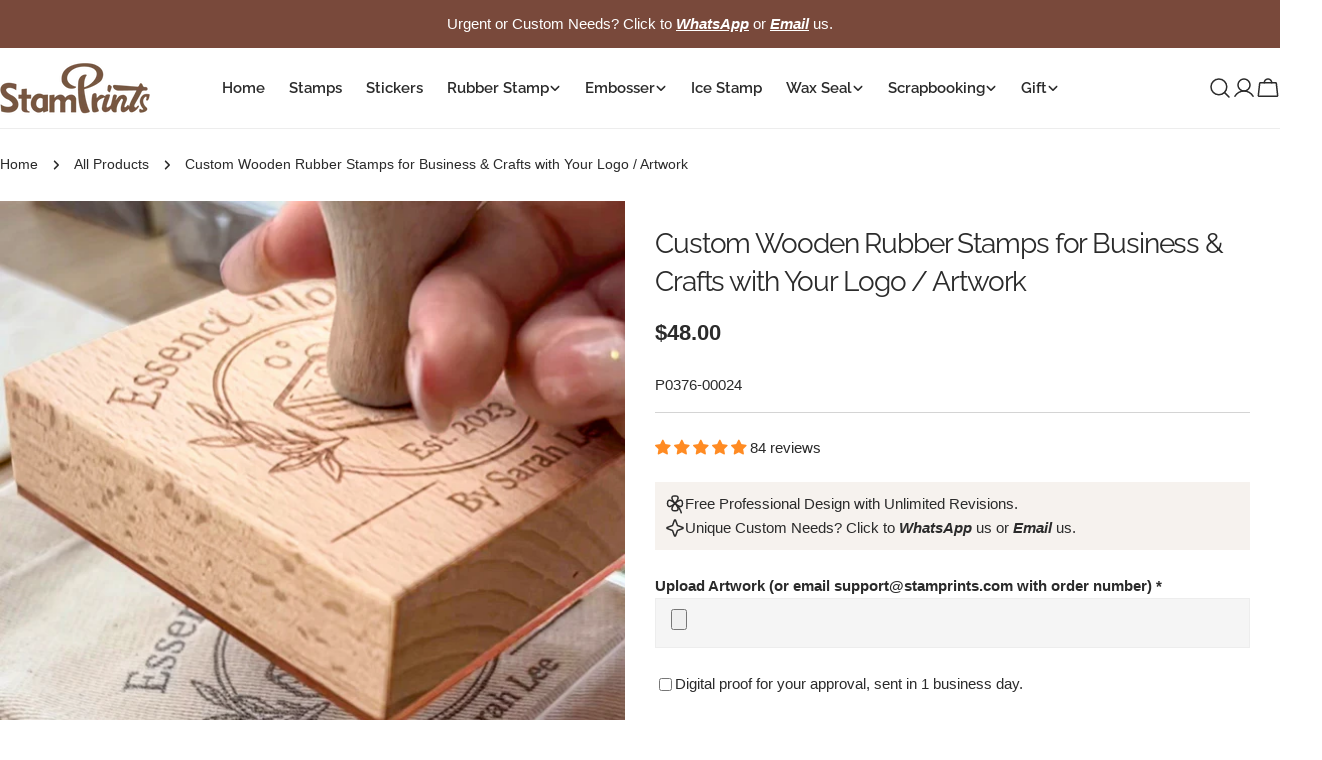

--- FILE ---
content_type: text/html; charset=utf-8
request_url: https://stamprints.com/ar/products/mws_apo_1_custom-design-wooden-rubber-stamp-with-your-artwork
body_size: 106025
content:
<!doctype html>
<html
  class="no-js"
  lang="ar"
  
>
  <head>
    <meta charset="utf-8">
    <meta http-equiv="X-UA-Compatible" content="IE=edge">
    <meta name="viewport" content="width=device-width, initial-scale=1.0, minimum-scale=1.0, maximum-scale=1.0">
    <meta name="theme-color" content="">
    <link rel="canonical" href="https://stamprints.com/ar/products/mws_apo_1_custom-design-wooden-rubber-stamp-with-your-artwork">
    <link rel="preconnect" href="https://cdn.shopify.com" crossorigin><link rel="icon" type="image/png" href="//stamprints.com/cdn/shop/files/stamprints-logo_1-1.png?crop=center&height=32&v=1742811684&width=32"><link rel="preconnect" href="https://fonts.shopifycdn.com" crossorigin><script src='//d1liekpayvooaz.cloudfront.net/apps/uploadery/uploadery.js?shop=stamprints1.myshopify.com'></script>
    
    <title>Custom Design Wooden Rubber Stamp With Your Artwork &ndash; Stamprints</title>

    
      <meta name="description" content="PLEASE DO NOT MODIFY!IT IS A SERVICE PRODUCT AUTO-GENERATED BY MAGEWORX APO PRODUCT OPTIONS APP.">
    


<meta property="og:site_name" content="Stamprints">
<meta property="og:url" content="https://stamprints.com/ar/products/mws_apo_1_custom-design-wooden-rubber-stamp-with-your-artwork">
<meta property="og:title" content="Custom Design Wooden Rubber Stamp With Your Artwork">
<meta property="og:type" content="product">
<meta property="og:description" content="PLEASE DO NOT MODIFY!IT IS A SERVICE PRODUCT AUTO-GENERATED BY MAGEWORX APO PRODUCT OPTIONS APP."><meta property="og:image" content="http://stamprints.com/cdn/shop/products/custom-design-wooden-rubber-stamp-with-your-artwork-rubber-stamp.jpeg?v=1768789878">
  <meta property="og:image:secure_url" content="https://stamprints.com/cdn/shop/products/custom-design-wooden-rubber-stamp-with-your-artwork-rubber-stamp.jpeg?v=1768789878">
  <meta property="og:image:width" content="2000">
  <meta property="og:image:height" content="2000"><meta property="og:price:amount" content="59.00">
  <meta property="og:price:currency" content="USD"><meta name="twitter:card" content="summary_large_image">
<meta name="twitter:title" content="Custom Design Wooden Rubber Stamp With Your Artwork">
<meta name="twitter:description" content="PLEASE DO NOT MODIFY!IT IS A SERVICE PRODUCT AUTO-GENERATED BY MAGEWORX APO PRODUCT OPTIONS APP.">

<style data-shopify>
  
  
  
  
  
  
  
  @font-face {
  font-family: Raleway;
  font-weight: 400;
  font-style: normal;
  font-display: swap;
  src: url("//stamprints.com/cdn/fonts/raleway/raleway_n4.2c76ddd103ff0f30b1230f13e160330ff8b2c68a.woff2") format("woff2"),
       url("//stamprints.com/cdn/fonts/raleway/raleway_n4.c057757dddc39994ad5d9c9f58e7c2c2a72359a9.woff") format("woff");
}

  @font-face {
  font-family: Raleway;
  font-weight: 400;
  font-style: italic;
  font-display: swap;
  src: url("//stamprints.com/cdn/fonts/raleway/raleway_i4.aaa73a72f55a5e60da3e9a082717e1ed8f22f0a2.woff2") format("woff2"),
       url("//stamprints.com/cdn/fonts/raleway/raleway_i4.650670cc243082f8988ecc5576b6d613cfd5a8ee.woff") format("woff");
}

  @font-face {
  font-family: Raleway;
  font-weight: 600;
  font-style: normal;
  font-display: swap;
  src: url("//stamprints.com/cdn/fonts/raleway/raleway_n6.87db7132fdf2b1a000ff834d3753ad5731e10d88.woff2") format("woff2"),
       url("//stamprints.com/cdn/fonts/raleway/raleway_n6.ad26493e9aeb22e08a6282f7bed6ea8ab7c3927f.woff") format("woff");
}


  
    :root,
.color-scheme-1 {
      --color-background: 255,255,255;
      --color-secondary-background: 246,242,238;
      --color-primary: 214,58,47;
      --color-text-heading: 43,43,43;
      --color-foreground: 43,43,43;
      --color-border: 237,237,237;
      --color-button: 43,43,43;
      --color-button-text: 255,255,255;
      --color-secondary-button: 255,255,255;
      --color-secondary-button-border: 197,194,190;
      --color-secondary-button-text: 43,43,43;
      --color-button-hover-background: 43,43,43;
      --color-button-hover-text: 255,255,255;
      --color-button-before: #5e5e5e;
      --color-field: 245,245,245;
      --color-field-text: 43,43,43;
      --color-link: 43,43,43;
      --color-link-hover: 43,43,43;
      --color-product-price-sale: 214,58,47;
      --color-foreground-lighten-60: #808080;
      --color-foreground-lighten-19: #d7d7d7;
    }
    @media (min-width: 768px) {
      body .desktop-color-scheme-1 {
        --color-background: 255,255,255;
      --color-secondary-background: 246,242,238;
      --color-primary: 214,58,47;
      --color-text-heading: 43,43,43;
      --color-foreground: 43,43,43;
      --color-border: 237,237,237;
      --color-button: 43,43,43;
      --color-button-text: 255,255,255;
      --color-secondary-button: 255,255,255;
      --color-secondary-button-border: 197,194,190;
      --color-secondary-button-text: 43,43,43;
      --color-button-hover-background: 43,43,43;
      --color-button-hover-text: 255,255,255;
      --color-button-before: #5e5e5e;
      --color-field: 245,245,245;
      --color-field-text: 43,43,43;
      --color-link: 43,43,43;
      --color-link-hover: 43,43,43;
      --color-product-price-sale: 214,58,47;
      --color-foreground-lighten-60: #808080;
      --color-foreground-lighten-19: #d7d7d7;
        color: rgb(var(--color-foreground));
        background-color: rgb(var(--color-background));
      }
    }
    @media (max-width: 767px) {
      body .mobile-color-scheme-1 {
        --color-background: 255,255,255;
      --color-secondary-background: 246,242,238;
      --color-primary: 214,58,47;
      --color-text-heading: 43,43,43;
      --color-foreground: 43,43,43;
      --color-border: 237,237,237;
      --color-button: 43,43,43;
      --color-button-text: 255,255,255;
      --color-secondary-button: 255,255,255;
      --color-secondary-button-border: 197,194,190;
      --color-secondary-button-text: 43,43,43;
      --color-button-hover-background: 43,43,43;
      --color-button-hover-text: 255,255,255;
      --color-button-before: #5e5e5e;
      --color-field: 245,245,245;
      --color-field-text: 43,43,43;
      --color-link: 43,43,43;
      --color-link-hover: 43,43,43;
      --color-product-price-sale: 214,58,47;
      --color-foreground-lighten-60: #808080;
      --color-foreground-lighten-19: #d7d7d7;
        color: rgb(var(--color-foreground));
        background-color: rgb(var(--color-background));
      }
    }
  
    
.color-scheme-2 {
      --color-background: 121,73,59;
      --color-secondary-background: 121,73,59;
      --color-primary: 214,58,47;
      --color-text-heading: 255,255,255;
      --color-foreground: 255,255,255;
      --color-border: 198,191,177;
      --color-button: 246,242,238;
      --color-button-text: 43,43,43;
      --color-secondary-button: 121,73,59;
      --color-secondary-button-border: 139,92,72;
      --color-secondary-button-text: 255,255,255;
      --color-button-hover-background: 246,242,238;
      --color-button-hover-text: 43,43,43;
      --color-button-before: #ffffff;
      --color-field: 255,255,255;
      --color-field-text: 43,43,43;
      --color-link: 255,255,255;
      --color-link-hover: 255,255,255;
      --color-product-price-sale: 214,58,47;
      --color-foreground-lighten-60: #c9b6b1;
      --color-foreground-lighten-19: #926c60;
    }
    @media (min-width: 768px) {
      body .desktop-color-scheme-2 {
        --color-background: 121,73,59;
      --color-secondary-background: 121,73,59;
      --color-primary: 214,58,47;
      --color-text-heading: 255,255,255;
      --color-foreground: 255,255,255;
      --color-border: 198,191,177;
      --color-button: 246,242,238;
      --color-button-text: 43,43,43;
      --color-secondary-button: 121,73,59;
      --color-secondary-button-border: 139,92,72;
      --color-secondary-button-text: 255,255,255;
      --color-button-hover-background: 246,242,238;
      --color-button-hover-text: 43,43,43;
      --color-button-before: #ffffff;
      --color-field: 255,255,255;
      --color-field-text: 43,43,43;
      --color-link: 255,255,255;
      --color-link-hover: 255,255,255;
      --color-product-price-sale: 214,58,47;
      --color-foreground-lighten-60: #c9b6b1;
      --color-foreground-lighten-19: #926c60;
        color: rgb(var(--color-foreground));
        background-color: rgb(var(--color-background));
      }
    }
    @media (max-width: 767px) {
      body .mobile-color-scheme-2 {
        --color-background: 121,73,59;
      --color-secondary-background: 121,73,59;
      --color-primary: 214,58,47;
      --color-text-heading: 255,255,255;
      --color-foreground: 255,255,255;
      --color-border: 198,191,177;
      --color-button: 246,242,238;
      --color-button-text: 43,43,43;
      --color-secondary-button: 121,73,59;
      --color-secondary-button-border: 139,92,72;
      --color-secondary-button-text: 255,255,255;
      --color-button-hover-background: 246,242,238;
      --color-button-hover-text: 43,43,43;
      --color-button-before: #ffffff;
      --color-field: 255,255,255;
      --color-field-text: 43,43,43;
      --color-link: 255,255,255;
      --color-link-hover: 255,255,255;
      --color-product-price-sale: 214,58,47;
      --color-foreground-lighten-60: #c9b6b1;
      --color-foreground-lighten-19: #926c60;
        color: rgb(var(--color-foreground));
        background-color: rgb(var(--color-background));
      }
    }
  
    
.color-scheme-3 {
      --color-background: 246,242,238;
      --color-secondary-background: 246,242,238;
      --color-primary: 214,58,47;
      --color-text-heading: 43,43,43;
      --color-foreground: 43,43,43;
      --color-border: 230,230,230;
      --color-button: 43,43,43;
      --color-button-text: 255,255,255;
      --color-secondary-button: 246,242,238;
      --color-secondary-button-border: 209,206,202;
      --color-secondary-button-text: 43,43,43;
      --color-button-hover-background: 43,43,43;
      --color-button-hover-text: 255,255,255;
      --color-button-before: #5e5e5e;
      --color-field: 255,255,255;
      --color-field-text: 43,43,43;
      --color-link: 43,43,43;
      --color-link-hover: 43,43,43;
      --color-product-price-sale: 214,58,47;
      --color-foreground-lighten-60: #7c7b79;
      --color-foreground-lighten-19: #cfccc9;
    }
    @media (min-width: 768px) {
      body .desktop-color-scheme-3 {
        --color-background: 246,242,238;
      --color-secondary-background: 246,242,238;
      --color-primary: 214,58,47;
      --color-text-heading: 43,43,43;
      --color-foreground: 43,43,43;
      --color-border: 230,230,230;
      --color-button: 43,43,43;
      --color-button-text: 255,255,255;
      --color-secondary-button: 246,242,238;
      --color-secondary-button-border: 209,206,202;
      --color-secondary-button-text: 43,43,43;
      --color-button-hover-background: 43,43,43;
      --color-button-hover-text: 255,255,255;
      --color-button-before: #5e5e5e;
      --color-field: 255,255,255;
      --color-field-text: 43,43,43;
      --color-link: 43,43,43;
      --color-link-hover: 43,43,43;
      --color-product-price-sale: 214,58,47;
      --color-foreground-lighten-60: #7c7b79;
      --color-foreground-lighten-19: #cfccc9;
        color: rgb(var(--color-foreground));
        background-color: rgb(var(--color-background));
      }
    }
    @media (max-width: 767px) {
      body .mobile-color-scheme-3 {
        --color-background: 246,242,238;
      --color-secondary-background: 246,242,238;
      --color-primary: 214,58,47;
      --color-text-heading: 43,43,43;
      --color-foreground: 43,43,43;
      --color-border: 230,230,230;
      --color-button: 43,43,43;
      --color-button-text: 255,255,255;
      --color-secondary-button: 246,242,238;
      --color-secondary-button-border: 209,206,202;
      --color-secondary-button-text: 43,43,43;
      --color-button-hover-background: 43,43,43;
      --color-button-hover-text: 255,255,255;
      --color-button-before: #5e5e5e;
      --color-field: 255,255,255;
      --color-field-text: 43,43,43;
      --color-link: 43,43,43;
      --color-link-hover: 43,43,43;
      --color-product-price-sale: 214,58,47;
      --color-foreground-lighten-60: #7c7b79;
      --color-foreground-lighten-19: #cfccc9;
        color: rgb(var(--color-foreground));
        background-color: rgb(var(--color-background));
      }
    }
  
    
.color-scheme-4 {
      --color-background: 245,245,245;
      --color-secondary-background: 230,230,230;
      --color-primary: 214,58,47;
      --color-text-heading: 43,43,43;
      --color-foreground: 43,43,43;
      --color-border: 247,247,247;
      --color-button: 255,255,255;
      --color-button-text: 43,43,43;
      --color-secondary-button: 43,43,43;
      --color-secondary-button-border: 43,43,43;
      --color-secondary-button-text: 255,255,255;
      --color-button-hover-background: 43,43,43;
      --color-button-hover-text: 255,255,255;
      --color-button-before: #5e5e5e;
      --color-field: 255,255,255;
      --color-field-text: 43,43,43;
      --color-link: 43,43,43;
      --color-link-hover: 43,43,43;
      --color-product-price-sale: 214,58,47;
      --color-foreground-lighten-60: #7c7c7c;
      --color-foreground-lighten-19: #cfcfcf;
    }
    @media (min-width: 768px) {
      body .desktop-color-scheme-4 {
        --color-background: 245,245,245;
      --color-secondary-background: 230,230,230;
      --color-primary: 214,58,47;
      --color-text-heading: 43,43,43;
      --color-foreground: 43,43,43;
      --color-border: 247,247,247;
      --color-button: 255,255,255;
      --color-button-text: 43,43,43;
      --color-secondary-button: 43,43,43;
      --color-secondary-button-border: 43,43,43;
      --color-secondary-button-text: 255,255,255;
      --color-button-hover-background: 43,43,43;
      --color-button-hover-text: 255,255,255;
      --color-button-before: #5e5e5e;
      --color-field: 255,255,255;
      --color-field-text: 43,43,43;
      --color-link: 43,43,43;
      --color-link-hover: 43,43,43;
      --color-product-price-sale: 214,58,47;
      --color-foreground-lighten-60: #7c7c7c;
      --color-foreground-lighten-19: #cfcfcf;
        color: rgb(var(--color-foreground));
        background-color: rgb(var(--color-background));
      }
    }
    @media (max-width: 767px) {
      body .mobile-color-scheme-4 {
        --color-background: 245,245,245;
      --color-secondary-background: 230,230,230;
      --color-primary: 214,58,47;
      --color-text-heading: 43,43,43;
      --color-foreground: 43,43,43;
      --color-border: 247,247,247;
      --color-button: 255,255,255;
      --color-button-text: 43,43,43;
      --color-secondary-button: 43,43,43;
      --color-secondary-button-border: 43,43,43;
      --color-secondary-button-text: 255,255,255;
      --color-button-hover-background: 43,43,43;
      --color-button-hover-text: 255,255,255;
      --color-button-before: #5e5e5e;
      --color-field: 255,255,255;
      --color-field-text: 43,43,43;
      --color-link: 43,43,43;
      --color-link-hover: 43,43,43;
      --color-product-price-sale: 214,58,47;
      --color-foreground-lighten-60: #7c7c7c;
      --color-foreground-lighten-19: #cfcfcf;
        color: rgb(var(--color-foreground));
        background-color: rgb(var(--color-background));
      }
    }
  
    
.color-scheme-inverse {
      --color-background: 43,43,43;
      --color-secondary-background: 43,43,43;
      --color-primary: 214,58,47;
      --color-text-heading: 255,255,255;
      --color-foreground: 255,255,255;
      --color-border: 255,255,255;
      --color-button: 255,255,255;
      --color-button-text: 43,43,43;
      --color-secondary-button: 43,43,43;
      --color-secondary-button-border: 255,255,255;
      --color-secondary-button-text: 255,255,255;
      --color-button-hover-background: 255,255,255;
      --color-button-hover-text: 43,43,43;
      --color-button-before: #ffffff;
      --color-field: 255,255,255;
      --color-field-text: 43,43,43;
      --color-link: 255,255,255;
      --color-link-hover: 255,255,255;
      --color-product-price-sale: 214,58,47;
      --color-foreground-lighten-60: #aaaaaa;
      --color-foreground-lighten-19: #535353;
    }
    @media (min-width: 768px) {
      body .desktop-color-scheme-inverse {
        --color-background: 43,43,43;
      --color-secondary-background: 43,43,43;
      --color-primary: 214,58,47;
      --color-text-heading: 255,255,255;
      --color-foreground: 255,255,255;
      --color-border: 255,255,255;
      --color-button: 255,255,255;
      --color-button-text: 43,43,43;
      --color-secondary-button: 43,43,43;
      --color-secondary-button-border: 255,255,255;
      --color-secondary-button-text: 255,255,255;
      --color-button-hover-background: 255,255,255;
      --color-button-hover-text: 43,43,43;
      --color-button-before: #ffffff;
      --color-field: 255,255,255;
      --color-field-text: 43,43,43;
      --color-link: 255,255,255;
      --color-link-hover: 255,255,255;
      --color-product-price-sale: 214,58,47;
      --color-foreground-lighten-60: #aaaaaa;
      --color-foreground-lighten-19: #535353;
        color: rgb(var(--color-foreground));
        background-color: rgb(var(--color-background));
      }
    }
    @media (max-width: 767px) {
      body .mobile-color-scheme-inverse {
        --color-background: 43,43,43;
      --color-secondary-background: 43,43,43;
      --color-primary: 214,58,47;
      --color-text-heading: 255,255,255;
      --color-foreground: 255,255,255;
      --color-border: 255,255,255;
      --color-button: 255,255,255;
      --color-button-text: 43,43,43;
      --color-secondary-button: 43,43,43;
      --color-secondary-button-border: 255,255,255;
      --color-secondary-button-text: 255,255,255;
      --color-button-hover-background: 255,255,255;
      --color-button-hover-text: 43,43,43;
      --color-button-before: #ffffff;
      --color-field: 255,255,255;
      --color-field-text: 43,43,43;
      --color-link: 255,255,255;
      --color-link-hover: 255,255,255;
      --color-product-price-sale: 214,58,47;
      --color-foreground-lighten-60: #aaaaaa;
      --color-foreground-lighten-19: #535353;
        color: rgb(var(--color-foreground));
        background-color: rgb(var(--color-background));
      }
    }
  
    
.color-scheme-6 {
      --color-background: 88,44,25;
      --color-secondary-background: 88,44,25;
      --color-primary: 214,58,47;
      --color-text-heading: 255,255,255;
      --color-foreground: 255,255,255;
      --color-border: 246,242,238;
      --color-button: 246,242,238;
      --color-button-text: 0,0,0;
      --color-secondary-button: 88,44,25;
      --color-secondary-button-border: 255,255,255;
      --color-secondary-button-text: 255,255,255;
      --color-button-hover-background: 0,0,0;
      --color-button-hover-text: 255,255,255;
      --color-button-before: #333333;
      --color-field: 255,255,255;
      --color-field-text: 0,0,0;
      --color-link: 255,255,255;
      --color-link-hover: 255,255,255;
      --color-product-price-sale: 214,58,47;
      --color-foreground-lighten-60: #bcaba3;
      --color-foreground-lighten-19: #785445;
    }
    @media (min-width: 768px) {
      body .desktop-color-scheme-6 {
        --color-background: 88,44,25;
      --color-secondary-background: 88,44,25;
      --color-primary: 214,58,47;
      --color-text-heading: 255,255,255;
      --color-foreground: 255,255,255;
      --color-border: 246,242,238;
      --color-button: 246,242,238;
      --color-button-text: 0,0,0;
      --color-secondary-button: 88,44,25;
      --color-secondary-button-border: 255,255,255;
      --color-secondary-button-text: 255,255,255;
      --color-button-hover-background: 0,0,0;
      --color-button-hover-text: 255,255,255;
      --color-button-before: #333333;
      --color-field: 255,255,255;
      --color-field-text: 0,0,0;
      --color-link: 255,255,255;
      --color-link-hover: 255,255,255;
      --color-product-price-sale: 214,58,47;
      --color-foreground-lighten-60: #bcaba3;
      --color-foreground-lighten-19: #785445;
        color: rgb(var(--color-foreground));
        background-color: rgb(var(--color-background));
      }
    }
    @media (max-width: 767px) {
      body .mobile-color-scheme-6 {
        --color-background: 88,44,25;
      --color-secondary-background: 88,44,25;
      --color-primary: 214,58,47;
      --color-text-heading: 255,255,255;
      --color-foreground: 255,255,255;
      --color-border: 246,242,238;
      --color-button: 246,242,238;
      --color-button-text: 0,0,0;
      --color-secondary-button: 88,44,25;
      --color-secondary-button-border: 255,255,255;
      --color-secondary-button-text: 255,255,255;
      --color-button-hover-background: 0,0,0;
      --color-button-hover-text: 255,255,255;
      --color-button-before: #333333;
      --color-field: 255,255,255;
      --color-field-text: 0,0,0;
      --color-link: 255,255,255;
      --color-link-hover: 255,255,255;
      --color-product-price-sale: 214,58,47;
      --color-foreground-lighten-60: #bcaba3;
      --color-foreground-lighten-19: #785445;
        color: rgb(var(--color-foreground));
        background-color: rgb(var(--color-background));
      }
    }
  
    
.color-scheme-7 {
      --color-background: 0,0,0;
      --color-secondary-background: 0,0,0;
      --color-primary: 231,255,161;
      --color-text-heading: 255,255,255;
      --color-foreground: 255,255,255;
      --color-border: 230,230,230;
      --color-button: 255,255,255;
      --color-button-text: 0,0,0;
      --color-secondary-button: 0,0,0;
      --color-secondary-button-border: 255,255,255;
      --color-secondary-button-text: 255,255,255;
      --color-button-hover-background: 255,255,255;
      --color-button-hover-text: 0,0,0;
      --color-button-before: #ffffff;
      --color-field: 255,255,255;
      --color-field-text: 0,0,0;
      --color-link: 255,255,255;
      --color-link-hover: 255,255,255;
      --color-product-price-sale: 214,58,47;
      --color-foreground-lighten-60: #999999;
      --color-foreground-lighten-19: #303030;
    }
    @media (min-width: 768px) {
      body .desktop-color-scheme-7 {
        --color-background: 0,0,0;
      --color-secondary-background: 0,0,0;
      --color-primary: 231,255,161;
      --color-text-heading: 255,255,255;
      --color-foreground: 255,255,255;
      --color-border: 230,230,230;
      --color-button: 255,255,255;
      --color-button-text: 0,0,0;
      --color-secondary-button: 0,0,0;
      --color-secondary-button-border: 255,255,255;
      --color-secondary-button-text: 255,255,255;
      --color-button-hover-background: 255,255,255;
      --color-button-hover-text: 0,0,0;
      --color-button-before: #ffffff;
      --color-field: 255,255,255;
      --color-field-text: 0,0,0;
      --color-link: 255,255,255;
      --color-link-hover: 255,255,255;
      --color-product-price-sale: 214,58,47;
      --color-foreground-lighten-60: #999999;
      --color-foreground-lighten-19: #303030;
        color: rgb(var(--color-foreground));
        background-color: rgb(var(--color-background));
      }
    }
    @media (max-width: 767px) {
      body .mobile-color-scheme-7 {
        --color-background: 0,0,0;
      --color-secondary-background: 0,0,0;
      --color-primary: 231,255,161;
      --color-text-heading: 255,255,255;
      --color-foreground: 255,255,255;
      --color-border: 230,230,230;
      --color-button: 255,255,255;
      --color-button-text: 0,0,0;
      --color-secondary-button: 0,0,0;
      --color-secondary-button-border: 255,255,255;
      --color-secondary-button-text: 255,255,255;
      --color-button-hover-background: 255,255,255;
      --color-button-hover-text: 0,0,0;
      --color-button-before: #ffffff;
      --color-field: 255,255,255;
      --color-field-text: 0,0,0;
      --color-link: 255,255,255;
      --color-link-hover: 255,255,255;
      --color-product-price-sale: 214,58,47;
      --color-foreground-lighten-60: #999999;
      --color-foreground-lighten-19: #303030;
        color: rgb(var(--color-foreground));
        background-color: rgb(var(--color-background));
      }
    }
  
    
.color-scheme-8 {
      --color-background: 255,255,255;
      --color-secondary-background: 255,255,255;
      --color-primary: 214,58,47;
      --color-text-heading: 0,0,0;
      --color-foreground: 0,0,0;
      --color-border: 230,230,230;
      --color-button: 0,0,0;
      --color-button-text: 255,255,255;
      --color-secondary-button: 255,255,255;
      --color-secondary-button-border: 255,255,255;
      --color-secondary-button-text: 255,255,255;
      --color-button-hover-background: 255,255,255;
      --color-button-hover-text: 0,0,0;
      --color-button-before: #ffffff;
      --color-field: 245,245,245;
      --color-field-text: 0,0,0;
      --color-link: 0,0,0;
      --color-link-hover: 0,0,0;
      --color-product-price-sale: 214,58,47;
      --color-foreground-lighten-60: #666666;
      --color-foreground-lighten-19: #cfcfcf;
    }
    @media (min-width: 768px) {
      body .desktop-color-scheme-8 {
        --color-background: 255,255,255;
      --color-secondary-background: 255,255,255;
      --color-primary: 214,58,47;
      --color-text-heading: 0,0,0;
      --color-foreground: 0,0,0;
      --color-border: 230,230,230;
      --color-button: 0,0,0;
      --color-button-text: 255,255,255;
      --color-secondary-button: 255,255,255;
      --color-secondary-button-border: 255,255,255;
      --color-secondary-button-text: 255,255,255;
      --color-button-hover-background: 255,255,255;
      --color-button-hover-text: 0,0,0;
      --color-button-before: #ffffff;
      --color-field: 245,245,245;
      --color-field-text: 0,0,0;
      --color-link: 0,0,0;
      --color-link-hover: 0,0,0;
      --color-product-price-sale: 214,58,47;
      --color-foreground-lighten-60: #666666;
      --color-foreground-lighten-19: #cfcfcf;
        color: rgb(var(--color-foreground));
        background-color: rgb(var(--color-background));
      }
    }
    @media (max-width: 767px) {
      body .mobile-color-scheme-8 {
        --color-background: 255,255,255;
      --color-secondary-background: 255,255,255;
      --color-primary: 214,58,47;
      --color-text-heading: 0,0,0;
      --color-foreground: 0,0,0;
      --color-border: 230,230,230;
      --color-button: 0,0,0;
      --color-button-text: 255,255,255;
      --color-secondary-button: 255,255,255;
      --color-secondary-button-border: 255,255,255;
      --color-secondary-button-text: 255,255,255;
      --color-button-hover-background: 255,255,255;
      --color-button-hover-text: 0,0,0;
      --color-button-before: #ffffff;
      --color-field: 245,245,245;
      --color-field-text: 0,0,0;
      --color-link: 0,0,0;
      --color-link-hover: 0,0,0;
      --color-product-price-sale: 214,58,47;
      --color-foreground-lighten-60: #666666;
      --color-foreground-lighten-19: #cfcfcf;
        color: rgb(var(--color-foreground));
        background-color: rgb(var(--color-background));
      }
    }
  
    
.color-scheme-9 {
      --color-background: 255,255,255;
      --color-secondary-background: 245,245,245;
      --color-primary: 214,58,47;
      --color-text-heading: 0,0,0;
      --color-foreground: 0,0,0;
      --color-border: 237,237,237;
      --color-button: 0,0,0;
      --color-button-text: 255,255,255;
      --color-secondary-button: 255,255,255;
      --color-secondary-button-border: 204,204,204;
      --color-secondary-button-text: 0,0,0;
      --color-button-hover-background: 0,0,0;
      --color-button-hover-text: 255,255,255;
      --color-button-before: #333333;
      --color-field: 245,245,245;
      --color-field-text: 0,0,0;
      --color-link: 0,0,0;
      --color-link-hover: 0,0,0;
      --color-product-price-sale: 214,58,47;
      --color-foreground-lighten-60: #666666;
      --color-foreground-lighten-19: #cfcfcf;
    }
    @media (min-width: 768px) {
      body .desktop-color-scheme-9 {
        --color-background: 255,255,255;
      --color-secondary-background: 245,245,245;
      --color-primary: 214,58,47;
      --color-text-heading: 0,0,0;
      --color-foreground: 0,0,0;
      --color-border: 237,237,237;
      --color-button: 0,0,0;
      --color-button-text: 255,255,255;
      --color-secondary-button: 255,255,255;
      --color-secondary-button-border: 204,204,204;
      --color-secondary-button-text: 0,0,0;
      --color-button-hover-background: 0,0,0;
      --color-button-hover-text: 255,255,255;
      --color-button-before: #333333;
      --color-field: 245,245,245;
      --color-field-text: 0,0,0;
      --color-link: 0,0,0;
      --color-link-hover: 0,0,0;
      --color-product-price-sale: 214,58,47;
      --color-foreground-lighten-60: #666666;
      --color-foreground-lighten-19: #cfcfcf;
        color: rgb(var(--color-foreground));
        background-color: rgb(var(--color-background));
      }
    }
    @media (max-width: 767px) {
      body .mobile-color-scheme-9 {
        --color-background: 255,255,255;
      --color-secondary-background: 245,245,245;
      --color-primary: 214,58,47;
      --color-text-heading: 0,0,0;
      --color-foreground: 0,0,0;
      --color-border: 237,237,237;
      --color-button: 0,0,0;
      --color-button-text: 255,255,255;
      --color-secondary-button: 255,255,255;
      --color-secondary-button-border: 204,204,204;
      --color-secondary-button-text: 0,0,0;
      --color-button-hover-background: 0,0,0;
      --color-button-hover-text: 255,255,255;
      --color-button-before: #333333;
      --color-field: 245,245,245;
      --color-field-text: 0,0,0;
      --color-link: 0,0,0;
      --color-link-hover: 0,0,0;
      --color-product-price-sale: 214,58,47;
      --color-foreground-lighten-60: #666666;
      --color-foreground-lighten-19: #cfcfcf;
        color: rgb(var(--color-foreground));
        background-color: rgb(var(--color-background));
      }
    }
  
    
.color-scheme-10 {
      --color-background: 0,0,0;
      --color-secondary-background: 0,0,0;
      --color-primary: 255,255,255;
      --color-text-heading: 255,255,255;
      --color-foreground: 255,255,255;
      --color-border: 230,230,230;
      --color-button: 255,255,255;
      --color-button-text: 0,0,0;
      --color-secondary-button: 0,0,0;
      --color-secondary-button-border: 255,255,255;
      --color-secondary-button-text: 255,255,255;
      --color-button-hover-background: 0,0,0;
      --color-button-hover-text: 255,255,255;
      --color-button-before: #333333;
      --color-field: 245,245,245;
      --color-field-text: 0,0,0;
      --color-link: 255,255,255;
      --color-link-hover: 255,255,255;
      --color-product-price-sale: 214,58,47;
      --color-foreground-lighten-60: #999999;
      --color-foreground-lighten-19: #303030;
    }
    @media (min-width: 768px) {
      body .desktop-color-scheme-10 {
        --color-background: 0,0,0;
      --color-secondary-background: 0,0,0;
      --color-primary: 255,255,255;
      --color-text-heading: 255,255,255;
      --color-foreground: 255,255,255;
      --color-border: 230,230,230;
      --color-button: 255,255,255;
      --color-button-text: 0,0,0;
      --color-secondary-button: 0,0,0;
      --color-secondary-button-border: 255,255,255;
      --color-secondary-button-text: 255,255,255;
      --color-button-hover-background: 0,0,0;
      --color-button-hover-text: 255,255,255;
      --color-button-before: #333333;
      --color-field: 245,245,245;
      --color-field-text: 0,0,0;
      --color-link: 255,255,255;
      --color-link-hover: 255,255,255;
      --color-product-price-sale: 214,58,47;
      --color-foreground-lighten-60: #999999;
      --color-foreground-lighten-19: #303030;
        color: rgb(var(--color-foreground));
        background-color: rgb(var(--color-background));
      }
    }
    @media (max-width: 767px) {
      body .mobile-color-scheme-10 {
        --color-background: 0,0,0;
      --color-secondary-background: 0,0,0;
      --color-primary: 255,255,255;
      --color-text-heading: 255,255,255;
      --color-foreground: 255,255,255;
      --color-border: 230,230,230;
      --color-button: 255,255,255;
      --color-button-text: 0,0,0;
      --color-secondary-button: 0,0,0;
      --color-secondary-button-border: 255,255,255;
      --color-secondary-button-text: 255,255,255;
      --color-button-hover-background: 0,0,0;
      --color-button-hover-text: 255,255,255;
      --color-button-before: #333333;
      --color-field: 245,245,245;
      --color-field-text: 0,0,0;
      --color-link: 255,255,255;
      --color-link-hover: 255,255,255;
      --color-product-price-sale: 214,58,47;
      --color-foreground-lighten-60: #999999;
      --color-foreground-lighten-19: #303030;
        color: rgb(var(--color-foreground));
        background-color: rgb(var(--color-background));
      }
    }
  
    
.color-scheme-11 {
      --color-background: 243,238,234;
      --color-secondary-background: 247,247,247;
      --color-primary: 214,58,47;
      --color-text-heading: 121,73,59;
      --color-foreground: 121,73,59;
      --color-border: 255,255,255;
      --color-button: 0,0,0;
      --color-button-text: 255,255,255;
      --color-secondary-button: 233,233,233;
      --color-secondary-button-border: 233,233,233;
      --color-secondary-button-text: 0,0,0;
      --color-button-hover-background: 0,0,0;
      --color-button-hover-text: 255,255,255;
      --color-button-before: #333333;
      --color-field: 255,255,255;
      --color-field-text: 0,0,0;
      --color-link: 121,73,59;
      --color-link-hover: 121,73,59;
      --color-product-price-sale: 214,58,47;
      --color-foreground-lighten-60: #aa8b81;
      --color-foreground-lighten-19: #dccfc9;
    }
    @media (min-width: 768px) {
      body .desktop-color-scheme-11 {
        --color-background: 243,238,234;
      --color-secondary-background: 247,247,247;
      --color-primary: 214,58,47;
      --color-text-heading: 121,73,59;
      --color-foreground: 121,73,59;
      --color-border: 255,255,255;
      --color-button: 0,0,0;
      --color-button-text: 255,255,255;
      --color-secondary-button: 233,233,233;
      --color-secondary-button-border: 233,233,233;
      --color-secondary-button-text: 0,0,0;
      --color-button-hover-background: 0,0,0;
      --color-button-hover-text: 255,255,255;
      --color-button-before: #333333;
      --color-field: 255,255,255;
      --color-field-text: 0,0,0;
      --color-link: 121,73,59;
      --color-link-hover: 121,73,59;
      --color-product-price-sale: 214,58,47;
      --color-foreground-lighten-60: #aa8b81;
      --color-foreground-lighten-19: #dccfc9;
        color: rgb(var(--color-foreground));
        background-color: rgb(var(--color-background));
      }
    }
    @media (max-width: 767px) {
      body .mobile-color-scheme-11 {
        --color-background: 243,238,234;
      --color-secondary-background: 247,247,247;
      --color-primary: 214,58,47;
      --color-text-heading: 121,73,59;
      --color-foreground: 121,73,59;
      --color-border: 255,255,255;
      --color-button: 0,0,0;
      --color-button-text: 255,255,255;
      --color-secondary-button: 233,233,233;
      --color-secondary-button-border: 233,233,233;
      --color-secondary-button-text: 0,0,0;
      --color-button-hover-background: 0,0,0;
      --color-button-hover-text: 255,255,255;
      --color-button-before: #333333;
      --color-field: 255,255,255;
      --color-field-text: 0,0,0;
      --color-link: 121,73,59;
      --color-link-hover: 121,73,59;
      --color-product-price-sale: 214,58,47;
      --color-foreground-lighten-60: #aa8b81;
      --color-foreground-lighten-19: #dccfc9;
        color: rgb(var(--color-foreground));
        background-color: rgb(var(--color-background));
      }
    }
  

  body, .color-scheme-1, .color-scheme-2, .color-scheme-3, .color-scheme-4, .color-scheme-inverse, .color-scheme-6, .color-scheme-7, .color-scheme-8, .color-scheme-9, .color-scheme-10, .color-scheme-11 {
    color: rgb(var(--color-foreground));
    background-color: rgb(var(--color-background));
  }

  :root {
    /* Animation variable */
    --animation-nav: .5s cubic-bezier(.6, 0, .4, 1);
    --animation-default: .5s cubic-bezier(.3, 1, .3, 1);
    --animation-fast: .3s cubic-bezier(.7, 0, .3, 1);
    --transform-origin-start: left;
    --transform-origin-end: right;
    --duration-default: 200ms;
    --duration-image: 1000ms;

    --font-body-family: Helvetica, Arial, sans-serif;
    --font-body-style: normal;
    --font-body-weight: 400;
    --font-body-weight-bolder: 500;
    --font-body-weight-bold: 700;
    --font-body-size: 1.5rem;
    --font-body-line-height: 1.6;

    --font-heading-family: Raleway, sans-serif;
    --font-heading-style: normal;
    --font-heading-weight: 400;
    --font-heading-letter-spacing: -0.04em;
    --font-heading-transform: none;
    --font-heading-scale: 1.0;
    --font-heading-mobile-scale: 0.8;

    --font-hd1-transform:none;

    --font-subheading-family: Helvetica, Arial, sans-serif;
    --font-subheading-weight: 500;
    --font-subheading-scale: 1.0;
    --font-subheading-transform: capitalize;
    --font-subheading-letter-spacing: 0.0em;

    --font-navigation-family: Raleway, sans-serif;
    --font-navigation-weight: 600;
    --navigation-transform: none;

    --font-button-family: Helvetica, Arial, sans-serif;
    --font-button-weight: 500;
    --buttons-letter-spacing: 0.0em;
    --buttons-transform: capitalize;
    --buttons-height: 4.8rem;
    --buttons-border-width: 1px;
    --inputs-border-width: 1px;

    --font-pcard-title-family: Helvetica, Arial, sans-serif;
    --font-pcard-title-style: normal;
    --font-pcard-title-weight: 500;
    --font-pcard-title-scale: 1.1;
    --font-pcard-title-transform: none;

    --font-h1-size: clamp(
      3.2rem,
      calc(1.559454vw + 2.003899rem),
      4.0rem
    );
    --font-h2-size: clamp(
      2.56rem,
      calc(1.247563vw + 1.603119rem),
      3.2rem
    );
    --font-h3-size: clamp(
      2.24rem,
      calc(1.091618vw + 1.402729rem),
      2.8rem
    );
    --font-h4-size: clamp(
      1.76rem,
      calc(0.8577vw + 1.102144rem),
      2.2rem
    );
    --font-hd1-size: clamp(
      4.8rem,
      calc(4.288499vw + 1.510721rem),
      7.0rem
    );
    --font-hd2-size: clamp(
      3.84rem,
      calc(3.430799vw + 1.208577rem),
      5.6rem
    );
    --font-hd3-size: clamp(
      2.88rem,
      calc(2.573099vw + 0.906433rem),
      4.2rem
    );
    --font-h5-size: calc(var(--font-heading-scale) * 1.8rem);
    --font-h6-size: calc(var(--font-heading-scale) * 1.6rem);
    --font-subheading-size: calc(var(--font-subheading-scale) * var(--font-body-size));
    --font-pcard-title-size: calc(var(--font-pcard-title-scale) * var(--font-body-size));

    --color-badge-sale: #a42003;
    --color-badge-sale-text: #FFFFFF;
    --color-badge-soldout: #a5a4ab;
    --color-badge-soldout-text: #FFFFFF;
    --color-badge-hot: #000000;
    --color-badge-hot-text: #FFFFFF;
    --color-badge-new: #054e4a;
    --color-badge-new-text: #FFFFFF;
    --color-cart-bubble: #000000;
    --color-keyboard-focus: 11 97 205;

    --buttons-radius: 0.0rem;
    --inputs-radius: 0.0rem;
    --textareas-radius: 0.0rem;
    --blocks-radius: 0.0rem;
    --blocks-radius-mobile: 0.0rem;
    --small-blocks-radius: 0.0rem;
    --medium-blocks-radius: 0.0rem;
    --pcard-radius: 0.0rem;
    --pcard-inner-radius: 0.0rem;
    --badges-radius: 0.0rem;

    --page-width: 1410px;
    --page-width-margin: 0rem;
    --header-padding-bottom: 4rem;
    --header-padding-bottom-mobile: 3.2rem;
    --header-padding-bottom-large: 6rem;
    --header-padding-bottom-large-lg: 4rem;
  }

  *,
  *::before,
  *::after {
    box-sizing: inherit;
  }

  html {
    box-sizing: border-box;
    font-size: 62.5%;
    height: 100%;
  }

  body {
    min-height: 100%;
    margin: 0;
    font-family: var(--font-body-family);
    font-style: var(--font-body-style);
    font-weight: var(--font-body-weight);
    font-size: var(--font-body-size);
    line-height: var(--font-body-line-height);
    -webkit-font-smoothing: antialiased;
    -moz-osx-font-smoothing: grayscale;
    touch-action: manipulation;
    -webkit-text-size-adjust: 100%;
    font-feature-settings: normal;
  }
  @media (min-width: 1485px) {
    .swiper-controls--outside {
      --swiper-navigation-offset-x: calc((var(--swiper-navigation-size) + 2.7rem) * -1);
    }
  }
</style>

  <link rel="preload" as="font" href="//stamprints.com/cdn/fonts/raleway/raleway_n4.2c76ddd103ff0f30b1230f13e160330ff8b2c68a.woff2" type="font/woff2" crossorigin>
  
<link href="//stamprints.com/cdn/shop/t/127/assets/vendor.css?v=94183888130352382221756374596" rel="stylesheet" type="text/css" media="all" /><link href="//stamprints.com/cdn/shop/t/127/assets/theme.css?v=55308104621868902241767610677" rel="stylesheet" type="text/css" media="all" /><script>window.performance && window.performance.mark && window.performance.mark('shopify.content_for_header.start');</script><meta name="robots" content="noindex,nofollow">
<meta id="shopify-digital-wallet" name="shopify-digital-wallet" content="/63027642583/digital_wallets/dialog">
<meta name="shopify-checkout-api-token" content="4e9cca3bede00bdc33327a0f6fbff267">
<meta id="in-context-paypal-metadata" data-shop-id="63027642583" data-venmo-supported="false" data-environment="production" data-locale="en_US" data-paypal-v4="true" data-currency="USD">
<link rel="alternate" hreflang="x-default" href="https://stamprints.com/products/mws_apo_1_custom-design-wooden-rubber-stamp-with-your-artwork">
<link rel="alternate" hreflang="en" href="https://stamprints.com/products/mws_apo_1_custom-design-wooden-rubber-stamp-with-your-artwork">
<link rel="alternate" hreflang="sv" href="https://stamprints.com/sv/products/mws_apo_1_custom-design-wooden-rubber-stamp-with-your-artwork">
<link rel="alternate" hreflang="es" href="https://stamprints.com/es/products/mws_apo_1_custom-design-wooden-rubber-stamp-with-your-artwork">
<link rel="alternate" hreflang="pt" href="https://stamprints.com/pt/products/mws_apo_1_custom-design-wooden-rubber-stamp-with-your-artwork">
<link rel="alternate" hreflang="no" href="https://stamprints.com/no/products/mws_apo_1_custom-design-wooden-rubber-stamp-with-your-artwork">
<link rel="alternate" hreflang="lb" href="https://stamprints.com/lb/products/mws_apo_1_custom-design-wooden-rubber-stamp-with-your-artwork">
<link rel="alternate" hreflang="ko" href="https://stamprints.com/ko/products/mws_apo_1_custom-design-wooden-rubber-stamp-with-your-artwork">
<link rel="alternate" hreflang="ja" href="https://stamprints.com/ja/products/mws_apo_1_custom-design-wooden-rubber-stamp-with-your-artwork">
<link rel="alternate" hreflang="it" href="https://stamprints.com/it/products/mws_apo_1_custom-design-wooden-rubber-stamp-with-your-artwork">
<link rel="alternate" hreflang="ga" href="https://stamprints.com/ga/products/mws_apo_1_custom-design-wooden-rubber-stamp-with-your-artwork">
<link rel="alternate" hreflang="hi" href="https://stamprints.com/hi/products/mws_apo_1_custom-design-wooden-rubber-stamp-with-your-artwork">
<link rel="alternate" hreflang="de" href="https://stamprints.com/de/products/mws_apo_1_custom-design-wooden-rubber-stamp-with-your-artwork">
<link rel="alternate" hreflang="fr" href="https://stamprints.com/fr/products/mws_apo_1_custom-design-wooden-rubber-stamp-with-your-artwork">
<link rel="alternate" hreflang="fi" href="https://stamprints.com/fi/products/mws_apo_1_custom-design-wooden-rubber-stamp-with-your-artwork">
<link rel="alternate" hreflang="nl" href="https://stamprints.com/nl/products/mws_apo_1_custom-design-wooden-rubber-stamp-with-your-artwork">
<link rel="alternate" hreflang="da" href="https://stamprints.com/da/products/mws_apo_1_custom-design-wooden-rubber-stamp-with-your-artwork">
<link rel="alternate" hreflang="zh-Hant" href="https://stamprints.com/zh/products/mws_apo_1_custom-design-wooden-rubber-stamp-with-your-artwork">
<link rel="alternate" hreflang="ar" href="https://stamprints.com/ar/products/mws_apo_1_custom-design-wooden-rubber-stamp-with-your-artwork">
<link rel="alternate" hreflang="ms" href="https://stamprints.com/ms/products/mws_apo_1_custom-design-wooden-rubber-stamp-with-your-artwork">
<link rel="alternate" hreflang="es-ES" href="https://stamprints.com/es-es/products/mws_apo_1_custom-design-wooden-rubber-stamp-with-your-artwork">
<link rel="alternate" hreflang="ko-ES" href="https://stamprints.com/ko-es/products/mws_apo_1_custom-design-wooden-rubber-stamp-with-your-artwork">
<link rel="alternate" hreflang="ja-ES" href="https://stamprints.com/ja-es/products/mws_apo_1_custom-design-wooden-rubber-stamp-with-your-artwork">
<link rel="alternate" hreflang="en-ES" href="https://stamprints.com/en-es/products/mws_apo_1_custom-design-wooden-rubber-stamp-with-your-artwork">
<link rel="alternate" hreflang="sv-ES" href="https://stamprints.com/sv-es/products/mws_apo_1_custom-design-wooden-rubber-stamp-with-your-artwork">
<link rel="alternate" hreflang="pt-ES" href="https://stamprints.com/pt-es/products/mws_apo_1_custom-design-wooden-rubber-stamp-with-your-artwork">
<link rel="alternate" hreflang="no-ES" href="https://stamprints.com/no-es/products/mws_apo_1_custom-design-wooden-rubber-stamp-with-your-artwork">
<link rel="alternate" hreflang="lb-ES" href="https://stamprints.com/lb-es/products/mws_apo_1_custom-design-wooden-rubber-stamp-with-your-artwork">
<link rel="alternate" hreflang="it-ES" href="https://stamprints.com/it-es/products/mws_apo_1_custom-design-wooden-rubber-stamp-with-your-artwork">
<link rel="alternate" hreflang="ga-ES" href="https://stamprints.com/ga-es/products/mws_apo_1_custom-design-wooden-rubber-stamp-with-your-artwork">
<link rel="alternate" hreflang="hi-ES" href="https://stamprints.com/hi-es/products/mws_apo_1_custom-design-wooden-rubber-stamp-with-your-artwork">
<link rel="alternate" hreflang="de-ES" href="https://stamprints.com/de-es/products/mws_apo_1_custom-design-wooden-rubber-stamp-with-your-artwork">
<link rel="alternate" hreflang="fr-ES" href="https://stamprints.com/fr-es/products/mws_apo_1_custom-design-wooden-rubber-stamp-with-your-artwork">
<link rel="alternate" hreflang="fi-ES" href="https://stamprints.com/fi-es/products/mws_apo_1_custom-design-wooden-rubber-stamp-with-your-artwork">
<link rel="alternate" hreflang="nl-ES" href="https://stamprints.com/nl-es/products/mws_apo_1_custom-design-wooden-rubber-stamp-with-your-artwork">
<link rel="alternate" hreflang="da-ES" href="https://stamprints.com/da-es/products/mws_apo_1_custom-design-wooden-rubber-stamp-with-your-artwork">
<link rel="alternate" hreflang="zh-Hant-ES" href="https://stamprints.com/zh-es/products/mws_apo_1_custom-design-wooden-rubber-stamp-with-your-artwork">
<link rel="alternate" hreflang="ar-ES" href="https://stamprints.com/ar-es/products/mws_apo_1_custom-design-wooden-rubber-stamp-with-your-artwork">
<link rel="alternate" hreflang="ms-ES" href="https://stamprints.com/ms-es/products/mws_apo_1_custom-design-wooden-rubber-stamp-with-your-artwork">
<link rel="alternate" hreflang="sv-SE" href="https://stamprints.com/sv-se/products/mws_apo_1_custom-design-wooden-rubber-stamp-with-your-artwork">
<link rel="alternate" hreflang="ko-SE" href="https://stamprints.com/ko-se/products/mws_apo_1_custom-design-wooden-rubber-stamp-with-your-artwork">
<link rel="alternate" hreflang="ja-SE" href="https://stamprints.com/ja-se/products/mws_apo_1_custom-design-wooden-rubber-stamp-with-your-artwork">
<link rel="alternate" hreflang="en-SE" href="https://stamprints.com/en-se/products/mws_apo_1_custom-design-wooden-rubber-stamp-with-your-artwork">
<link rel="alternate" hreflang="es-SE" href="https://stamprints.com/es-se/products/mws_apo_1_custom-design-wooden-rubber-stamp-with-your-artwork">
<link rel="alternate" hreflang="pt-SE" href="https://stamprints.com/pt-se/products/mws_apo_1_custom-design-wooden-rubber-stamp-with-your-artwork">
<link rel="alternate" hreflang="no-SE" href="https://stamprints.com/no-se/products/mws_apo_1_custom-design-wooden-rubber-stamp-with-your-artwork">
<link rel="alternate" hreflang="it-SE" href="https://stamprints.com/it-se/products/mws_apo_1_custom-design-wooden-rubber-stamp-with-your-artwork">
<link rel="alternate" hreflang="ga-SE" href="https://stamprints.com/ga-se/products/mws_apo_1_custom-design-wooden-rubber-stamp-with-your-artwork">
<link rel="alternate" hreflang="hi-SE" href="https://stamprints.com/hi-se/products/mws_apo_1_custom-design-wooden-rubber-stamp-with-your-artwork">
<link rel="alternate" hreflang="de-SE" href="https://stamprints.com/de-se/products/mws_apo_1_custom-design-wooden-rubber-stamp-with-your-artwork">
<link rel="alternate" hreflang="fr-SE" href="https://stamprints.com/fr-se/products/mws_apo_1_custom-design-wooden-rubber-stamp-with-your-artwork">
<link rel="alternate" hreflang="fi-SE" href="https://stamprints.com/fi-se/products/mws_apo_1_custom-design-wooden-rubber-stamp-with-your-artwork">
<link rel="alternate" hreflang="nl-SE" href="https://stamprints.com/nl-se/products/mws_apo_1_custom-design-wooden-rubber-stamp-with-your-artwork">
<link rel="alternate" hreflang="zh-Hant-SE" href="https://stamprints.com/zh-se/products/mws_apo_1_custom-design-wooden-rubber-stamp-with-your-artwork">
<link rel="alternate" hreflang="ar-SE" href="https://stamprints.com/ar-se/products/mws_apo_1_custom-design-wooden-rubber-stamp-with-your-artwork">
<link rel="alternate" hreflang="da-SE" href="https://stamprints.com/da-se/products/mws_apo_1_custom-design-wooden-rubber-stamp-with-your-artwork">
<link rel="alternate" hreflang="lb-SE" href="https://stamprints.com/lb-se/products/mws_apo_1_custom-design-wooden-rubber-stamp-with-your-artwork">
<link rel="alternate" hreflang="ms-SE" href="https://stamprints.com/ms-se/products/mws_apo_1_custom-design-wooden-rubber-stamp-with-your-artwork">
<link rel="alternate" hreflang="de-DE" href="https://stamprints.com/de-de/products/mws_apo_1_custom-design-wooden-rubber-stamp-with-your-artwork">
<link rel="alternate" hreflang="ko-DE" href="https://stamprints.com/ko-de/products/mws_apo_1_custom-design-wooden-rubber-stamp-with-your-artwork">
<link rel="alternate" hreflang="ja-DE" href="https://stamprints.com/ja-de/products/mws_apo_1_custom-design-wooden-rubber-stamp-with-your-artwork">
<link rel="alternate" hreflang="en-DE" href="https://stamprints.com/en-de/products/mws_apo_1_custom-design-wooden-rubber-stamp-with-your-artwork">
<link rel="alternate" hreflang="sv-DE" href="https://stamprints.com/sv-de/products/mws_apo_1_custom-design-wooden-rubber-stamp-with-your-artwork">
<link rel="alternate" hreflang="es-DE" href="https://stamprints.com/es-de/products/mws_apo_1_custom-design-wooden-rubber-stamp-with-your-artwork">
<link rel="alternate" hreflang="pt-DE" href="https://stamprints.com/pt-de/products/mws_apo_1_custom-design-wooden-rubber-stamp-with-your-artwork">
<link rel="alternate" hreflang="no-DE" href="https://stamprints.com/no-de/products/mws_apo_1_custom-design-wooden-rubber-stamp-with-your-artwork">
<link rel="alternate" hreflang="it-DE" href="https://stamprints.com/it-de/products/mws_apo_1_custom-design-wooden-rubber-stamp-with-your-artwork">
<link rel="alternate" hreflang="ga-DE" href="https://stamprints.com/ga-de/products/mws_apo_1_custom-design-wooden-rubber-stamp-with-your-artwork">
<link rel="alternate" hreflang="hi-DE" href="https://stamprints.com/hi-de/products/mws_apo_1_custom-design-wooden-rubber-stamp-with-your-artwork">
<link rel="alternate" hreflang="fr-DE" href="https://stamprints.com/fr-de/products/mws_apo_1_custom-design-wooden-rubber-stamp-with-your-artwork">
<link rel="alternate" hreflang="fi-DE" href="https://stamprints.com/fi-de/products/mws_apo_1_custom-design-wooden-rubber-stamp-with-your-artwork">
<link rel="alternate" hreflang="nl-DE" href="https://stamprints.com/nl-de/products/mws_apo_1_custom-design-wooden-rubber-stamp-with-your-artwork">
<link rel="alternate" hreflang="zh-Hant-DE" href="https://stamprints.com/zh-de/products/mws_apo_1_custom-design-wooden-rubber-stamp-with-your-artwork">
<link rel="alternate" hreflang="ar-DE" href="https://stamprints.com/ar-de/products/mws_apo_1_custom-design-wooden-rubber-stamp-with-your-artwork">
<link rel="alternate" hreflang="da-DE" href="https://stamprints.com/da-de/products/mws_apo_1_custom-design-wooden-rubber-stamp-with-your-artwork">
<link rel="alternate" hreflang="lb-DE" href="https://stamprints.com/lb-de/products/mws_apo_1_custom-design-wooden-rubber-stamp-with-your-artwork">
<link rel="alternate" hreflang="ms-DE" href="https://stamprints.com/ms-de/products/mws_apo_1_custom-design-wooden-rubber-stamp-with-your-artwork">
<link rel="alternate" hreflang="lb-LU" href="https://stamprints.com/lb-lu/products/mws_apo_1_custom-design-wooden-rubber-stamp-with-your-artwork">
<link rel="alternate" hreflang="ko-LU" href="https://stamprints.com/ko-lu/products/mws_apo_1_custom-design-wooden-rubber-stamp-with-your-artwork">
<link rel="alternate" hreflang="ja-LU" href="https://stamprints.com/ja-lu/products/mws_apo_1_custom-design-wooden-rubber-stamp-with-your-artwork">
<link rel="alternate" hreflang="no-LU" href="https://stamprints.com/no-lu/products/mws_apo_1_custom-design-wooden-rubber-stamp-with-your-artwork">
<link rel="alternate" hreflang="it-LU" href="https://stamprints.com/it-lu/products/mws_apo_1_custom-design-wooden-rubber-stamp-with-your-artwork">
<link rel="alternate" hreflang="ga-LU" href="https://stamprints.com/ga-lu/products/mws_apo_1_custom-design-wooden-rubber-stamp-with-your-artwork">
<link rel="alternate" hreflang="hi-LU" href="https://stamprints.com/hi-lu/products/mws_apo_1_custom-design-wooden-rubber-stamp-with-your-artwork">
<link rel="alternate" hreflang="de-LU" href="https://stamprints.com/de-lu/products/mws_apo_1_custom-design-wooden-rubber-stamp-with-your-artwork">
<link rel="alternate" hreflang="fi-LU" href="https://stamprints.com/fi-lu/products/mws_apo_1_custom-design-wooden-rubber-stamp-with-your-artwork">
<link rel="alternate" hreflang="nl-LU" href="https://stamprints.com/nl-lu/products/mws_apo_1_custom-design-wooden-rubber-stamp-with-your-artwork">
<link rel="alternate" hreflang="zh-Hant-LU" href="https://stamprints.com/zh-lu/products/mws_apo_1_custom-design-wooden-rubber-stamp-with-your-artwork">
<link rel="alternate" hreflang="ar-LU" href="https://stamprints.com/ar-lu/products/mws_apo_1_custom-design-wooden-rubber-stamp-with-your-artwork">
<link rel="alternate" hreflang="en-LU" href="https://stamprints.com/en-lu/products/mws_apo_1_custom-design-wooden-rubber-stamp-with-your-artwork">
<link rel="alternate" hreflang="da-LU" href="https://stamprints.com/da-lu/products/mws_apo_1_custom-design-wooden-rubber-stamp-with-your-artwork">
<link rel="alternate" hreflang="fr-LU" href="https://stamprints.com/fr-lu/products/mws_apo_1_custom-design-wooden-rubber-stamp-with-your-artwork">
<link rel="alternate" hreflang="pt-LU" href="https://stamprints.com/pt-lu/products/mws_apo_1_custom-design-wooden-rubber-stamp-with-your-artwork">
<link rel="alternate" hreflang="es-LU" href="https://stamprints.com/es-lu/products/mws_apo_1_custom-design-wooden-rubber-stamp-with-your-artwork">
<link rel="alternate" hreflang="sv-LU" href="https://stamprints.com/sv-lu/products/mws_apo_1_custom-design-wooden-rubber-stamp-with-your-artwork">
<link rel="alternate" hreflang="ms-LU" href="https://stamprints.com/ms-lu/products/mws_apo_1_custom-design-wooden-rubber-stamp-with-your-artwork">
<link rel="alternate" hreflang="da-DK" href="https://stamprints.com/da-dk/products/mws_apo_1_custom-design-wooden-rubber-stamp-with-your-artwork">
<link rel="alternate" hreflang="ko-DK" href="https://stamprints.com/ko-dk/products/mws_apo_1_custom-design-wooden-rubber-stamp-with-your-artwork">
<link rel="alternate" hreflang="ja-DK" href="https://stamprints.com/ja-dk/products/mws_apo_1_custom-design-wooden-rubber-stamp-with-your-artwork">
<link rel="alternate" hreflang="no-DK" href="https://stamprints.com/no-dk/products/mws_apo_1_custom-design-wooden-rubber-stamp-with-your-artwork">
<link rel="alternate" hreflang="it-DK" href="https://stamprints.com/it-dk/products/mws_apo_1_custom-design-wooden-rubber-stamp-with-your-artwork">
<link rel="alternate" hreflang="ga-DK" href="https://stamprints.com/ga-dk/products/mws_apo_1_custom-design-wooden-rubber-stamp-with-your-artwork">
<link rel="alternate" hreflang="hi-DK" href="https://stamprints.com/hi-dk/products/mws_apo_1_custom-design-wooden-rubber-stamp-with-your-artwork">
<link rel="alternate" hreflang="de-DK" href="https://stamprints.com/de-dk/products/mws_apo_1_custom-design-wooden-rubber-stamp-with-your-artwork">
<link rel="alternate" hreflang="fi-DK" href="https://stamprints.com/fi-dk/products/mws_apo_1_custom-design-wooden-rubber-stamp-with-your-artwork">
<link rel="alternate" hreflang="nl-DK" href="https://stamprints.com/nl-dk/products/mws_apo_1_custom-design-wooden-rubber-stamp-with-your-artwork">
<link rel="alternate" hreflang="zh-Hant-DK" href="https://stamprints.com/zh-dk/products/mws_apo_1_custom-design-wooden-rubber-stamp-with-your-artwork">
<link rel="alternate" hreflang="ar-DK" href="https://stamprints.com/ar-dk/products/mws_apo_1_custom-design-wooden-rubber-stamp-with-your-artwork">
<link rel="alternate" hreflang="fr-DK" href="https://stamprints.com/fr-dk/products/mws_apo_1_custom-design-wooden-rubber-stamp-with-your-artwork">
<link rel="alternate" hreflang="lb-DK" href="https://stamprints.com/lb-dk/products/mws_apo_1_custom-design-wooden-rubber-stamp-with-your-artwork">
<link rel="alternate" hreflang="pt-DK" href="https://stamprints.com/pt-dk/products/mws_apo_1_custom-design-wooden-rubber-stamp-with-your-artwork">
<link rel="alternate" hreflang="es-DK" href="https://stamprints.com/es-dk/products/mws_apo_1_custom-design-wooden-rubber-stamp-with-your-artwork">
<link rel="alternate" hreflang="sv-DK" href="https://stamprints.com/sv-dk/products/mws_apo_1_custom-design-wooden-rubber-stamp-with-your-artwork">
<link rel="alternate" hreflang="en-DK" href="https://stamprints.com/en-dk/products/mws_apo_1_custom-design-wooden-rubber-stamp-with-your-artwork">
<link rel="alternate" hreflang="ms-DK" href="https://stamprints.com/ms-dk/products/mws_apo_1_custom-design-wooden-rubber-stamp-with-your-artwork">
<link rel="alternate" hreflang="de-AT" href="https://stamprints.com/de-at/products/mws_apo_1_custom-design-wooden-rubber-stamp-with-your-artwork">
<link rel="alternate" hreflang="ko-AT" href="https://stamprints.com/ko-at/products/mws_apo_1_custom-design-wooden-rubber-stamp-with-your-artwork">
<link rel="alternate" hreflang="ja-AT" href="https://stamprints.com/ja-at/products/mws_apo_1_custom-design-wooden-rubber-stamp-with-your-artwork">
<link rel="alternate" hreflang="en-AT" href="https://stamprints.com/en-at/products/mws_apo_1_custom-design-wooden-rubber-stamp-with-your-artwork">
<link rel="alternate" hreflang="no-AT" href="https://stamprints.com/no-at/products/mws_apo_1_custom-design-wooden-rubber-stamp-with-your-artwork">
<link rel="alternate" hreflang="ga-AT" href="https://stamprints.com/ga-at/products/mws_apo_1_custom-design-wooden-rubber-stamp-with-your-artwork">
<link rel="alternate" hreflang="it-AT" href="https://stamprints.com/it-at/products/mws_apo_1_custom-design-wooden-rubber-stamp-with-your-artwork">
<link rel="alternate" hreflang="fi-AT" href="https://stamprints.com/fi-at/products/mws_apo_1_custom-design-wooden-rubber-stamp-with-your-artwork">
<link rel="alternate" hreflang="nl-AT" href="https://stamprints.com/nl-at/products/mws_apo_1_custom-design-wooden-rubber-stamp-with-your-artwork">
<link rel="alternate" hreflang="zh-Hant-AT" href="https://stamprints.com/zh-at/products/mws_apo_1_custom-design-wooden-rubber-stamp-with-your-artwork">
<link rel="alternate" hreflang="ar-AT" href="https://stamprints.com/ar-at/products/mws_apo_1_custom-design-wooden-rubber-stamp-with-your-artwork">
<link rel="alternate" hreflang="da-AT" href="https://stamprints.com/da-at/products/mws_apo_1_custom-design-wooden-rubber-stamp-with-your-artwork">
<link rel="alternate" hreflang="fr-AT" href="https://stamprints.com/fr-at/products/mws_apo_1_custom-design-wooden-rubber-stamp-with-your-artwork">
<link rel="alternate" hreflang="hi-AT" href="https://stamprints.com/hi-at/products/mws_apo_1_custom-design-wooden-rubber-stamp-with-your-artwork">
<link rel="alternate" hreflang="lb-AT" href="https://stamprints.com/lb-at/products/mws_apo_1_custom-design-wooden-rubber-stamp-with-your-artwork">
<link rel="alternate" hreflang="pt-AT" href="https://stamprints.com/pt-at/products/mws_apo_1_custom-design-wooden-rubber-stamp-with-your-artwork">
<link rel="alternate" hreflang="es-AT" href="https://stamprints.com/es-at/products/mws_apo_1_custom-design-wooden-rubber-stamp-with-your-artwork">
<link rel="alternate" hreflang="sv-AT" href="https://stamprints.com/sv-at/products/mws_apo_1_custom-design-wooden-rubber-stamp-with-your-artwork">
<link rel="alternate" hreflang="ms-AT" href="https://stamprints.com/ms-at/products/mws_apo_1_custom-design-wooden-rubber-stamp-with-your-artwork">
<link rel="alternate" hreflang="fi-FI" href="https://stamprints.com/fi-fi/products/mws_apo_1_custom-design-wooden-rubber-stamp-with-your-artwork">
<link rel="alternate" hreflang="ko-FI" href="https://stamprints.com/ko-fi/products/mws_apo_1_custom-design-wooden-rubber-stamp-with-your-artwork">
<link rel="alternate" hreflang="ja-FI" href="https://stamprints.com/ja-fi/products/mws_apo_1_custom-design-wooden-rubber-stamp-with-your-artwork">
<link rel="alternate" hreflang="en-FI" href="https://stamprints.com/en-fi/products/mws_apo_1_custom-design-wooden-rubber-stamp-with-your-artwork">
<link rel="alternate" hreflang="no-FI" href="https://stamprints.com/no-fi/products/mws_apo_1_custom-design-wooden-rubber-stamp-with-your-artwork">
<link rel="alternate" hreflang="it-FI" href="https://stamprints.com/it-fi/products/mws_apo_1_custom-design-wooden-rubber-stamp-with-your-artwork">
<link rel="alternate" hreflang="ga-FI" href="https://stamprints.com/ga-fi/products/mws_apo_1_custom-design-wooden-rubber-stamp-with-your-artwork">
<link rel="alternate" hreflang="de-FI" href="https://stamprints.com/de-fi/products/mws_apo_1_custom-design-wooden-rubber-stamp-with-your-artwork">
<link rel="alternate" hreflang="nl-FI" href="https://stamprints.com/nl-fi/products/mws_apo_1_custom-design-wooden-rubber-stamp-with-your-artwork">
<link rel="alternate" hreflang="zh-Hant-FI" href="https://stamprints.com/zh-fi/products/mws_apo_1_custom-design-wooden-rubber-stamp-with-your-artwork">
<link rel="alternate" hreflang="ar-FI" href="https://stamprints.com/ar-fi/products/mws_apo_1_custom-design-wooden-rubber-stamp-with-your-artwork">
<link rel="alternate" hreflang="da-FI" href="https://stamprints.com/da-fi/products/mws_apo_1_custom-design-wooden-rubber-stamp-with-your-artwork">
<link rel="alternate" hreflang="fr-FI" href="https://stamprints.com/fr-fi/products/mws_apo_1_custom-design-wooden-rubber-stamp-with-your-artwork">
<link rel="alternate" hreflang="hi-FI" href="https://stamprints.com/hi-fi/products/mws_apo_1_custom-design-wooden-rubber-stamp-with-your-artwork">
<link rel="alternate" hreflang="lb-FI" href="https://stamprints.com/lb-fi/products/mws_apo_1_custom-design-wooden-rubber-stamp-with-your-artwork">
<link rel="alternate" hreflang="pt-FI" href="https://stamprints.com/pt-fi/products/mws_apo_1_custom-design-wooden-rubber-stamp-with-your-artwork">
<link rel="alternate" hreflang="es-FI" href="https://stamprints.com/es-fi/products/mws_apo_1_custom-design-wooden-rubber-stamp-with-your-artwork">
<link rel="alternate" hreflang="sv-FI" href="https://stamprints.com/sv-fi/products/mws_apo_1_custom-design-wooden-rubber-stamp-with-your-artwork">
<link rel="alternate" hreflang="ms-FI" href="https://stamprints.com/ms-fi/products/mws_apo_1_custom-design-wooden-rubber-stamp-with-your-artwork">
<link rel="alternate" hreflang="en-IE" href="https://stamprints.com/en-ie/products/mws_apo_1_custom-design-wooden-rubber-stamp-with-your-artwork">
<link rel="alternate" hreflang="ko-IE" href="https://stamprints.com/ko-ie/products/mws_apo_1_custom-design-wooden-rubber-stamp-with-your-artwork">
<link rel="alternate" hreflang="ja-IE" href="https://stamprints.com/ja-ie/products/mws_apo_1_custom-design-wooden-rubber-stamp-with-your-artwork">
<link rel="alternate" hreflang="de-IE" href="https://stamprints.com/de-ie/products/mws_apo_1_custom-design-wooden-rubber-stamp-with-your-artwork">
<link rel="alternate" hreflang="fi-IE" href="https://stamprints.com/fi-ie/products/mws_apo_1_custom-design-wooden-rubber-stamp-with-your-artwork">
<link rel="alternate" hreflang="nl-IE" href="https://stamprints.com/nl-ie/products/mws_apo_1_custom-design-wooden-rubber-stamp-with-your-artwork">
<link rel="alternate" hreflang="zh-Hant-IE" href="https://stamprints.com/zh-ie/products/mws_apo_1_custom-design-wooden-rubber-stamp-with-your-artwork">
<link rel="alternate" hreflang="ar-IE" href="https://stamprints.com/ar-ie/products/mws_apo_1_custom-design-wooden-rubber-stamp-with-your-artwork">
<link rel="alternate" hreflang="da-IE" href="https://stamprints.com/da-ie/products/mws_apo_1_custom-design-wooden-rubber-stamp-with-your-artwork">
<link rel="alternate" hreflang="fr-IE" href="https://stamprints.com/fr-ie/products/mws_apo_1_custom-design-wooden-rubber-stamp-with-your-artwork">
<link rel="alternate" hreflang="hi-IE" href="https://stamprints.com/hi-ie/products/mws_apo_1_custom-design-wooden-rubber-stamp-with-your-artwork">
<link rel="alternate" hreflang="ga-IE" href="https://stamprints.com/ga-ie/products/mws_apo_1_custom-design-wooden-rubber-stamp-with-your-artwork">
<link rel="alternate" hreflang="it-IE" href="https://stamprints.com/it-ie/products/mws_apo_1_custom-design-wooden-rubber-stamp-with-your-artwork">
<link rel="alternate" hreflang="lb-IE" href="https://stamprints.com/lb-ie/products/mws_apo_1_custom-design-wooden-rubber-stamp-with-your-artwork">
<link rel="alternate" hreflang="no-IE" href="https://stamprints.com/no-ie/products/mws_apo_1_custom-design-wooden-rubber-stamp-with-your-artwork">
<link rel="alternate" hreflang="pt-IE" href="https://stamprints.com/pt-ie/products/mws_apo_1_custom-design-wooden-rubber-stamp-with-your-artwork">
<link rel="alternate" hreflang="es-IE" href="https://stamprints.com/es-ie/products/mws_apo_1_custom-design-wooden-rubber-stamp-with-your-artwork">
<link rel="alternate" hreflang="sv-IE" href="https://stamprints.com/sv-ie/products/mws_apo_1_custom-design-wooden-rubber-stamp-with-your-artwork">
<link rel="alternate" hreflang="ms-IE" href="https://stamprints.com/ms-ie/products/mws_apo_1_custom-design-wooden-rubber-stamp-with-your-artwork">
<link rel="alternate" hreflang="en-BE" href="https://stamprints.com/en-be/products/mws_apo_1_custom-design-wooden-rubber-stamp-with-your-artwork">
<link rel="alternate" hreflang="ko-BE" href="https://stamprints.com/ko-be/products/mws_apo_1_custom-design-wooden-rubber-stamp-with-your-artwork">
<link rel="alternate" hreflang="ja-BE" href="https://stamprints.com/ja-be/products/mws_apo_1_custom-design-wooden-rubber-stamp-with-your-artwork">
<link rel="alternate" hreflang="de-BE" href="https://stamprints.com/de-be/products/mws_apo_1_custom-design-wooden-rubber-stamp-with-your-artwork">
<link rel="alternate" hreflang="fi-BE" href="https://stamprints.com/fi-be/products/mws_apo_1_custom-design-wooden-rubber-stamp-with-your-artwork">
<link rel="alternate" hreflang="nl-BE" href="https://stamprints.com/nl-be/products/mws_apo_1_custom-design-wooden-rubber-stamp-with-your-artwork">
<link rel="alternate" hreflang="zh-Hant-BE" href="https://stamprints.com/zh-be/products/mws_apo_1_custom-design-wooden-rubber-stamp-with-your-artwork">
<link rel="alternate" hreflang="ar-BE" href="https://stamprints.com/ar-be/products/mws_apo_1_custom-design-wooden-rubber-stamp-with-your-artwork">
<link rel="alternate" hreflang="da-BE" href="https://stamprints.com/da-be/products/mws_apo_1_custom-design-wooden-rubber-stamp-with-your-artwork">
<link rel="alternate" hreflang="fr-BE" href="https://stamprints.com/fr-be/products/mws_apo_1_custom-design-wooden-rubber-stamp-with-your-artwork">
<link rel="alternate" hreflang="hi-BE" href="https://stamprints.com/hi-be/products/mws_apo_1_custom-design-wooden-rubber-stamp-with-your-artwork">
<link rel="alternate" hreflang="ga-BE" href="https://stamprints.com/ga-be/products/mws_apo_1_custom-design-wooden-rubber-stamp-with-your-artwork">
<link rel="alternate" hreflang="it-BE" href="https://stamprints.com/it-be/products/mws_apo_1_custom-design-wooden-rubber-stamp-with-your-artwork">
<link rel="alternate" hreflang="lb-BE" href="https://stamprints.com/lb-be/products/mws_apo_1_custom-design-wooden-rubber-stamp-with-your-artwork">
<link rel="alternate" hreflang="no-BE" href="https://stamprints.com/no-be/products/mws_apo_1_custom-design-wooden-rubber-stamp-with-your-artwork">
<link rel="alternate" hreflang="pt-BE" href="https://stamprints.com/pt-be/products/mws_apo_1_custom-design-wooden-rubber-stamp-with-your-artwork">
<link rel="alternate" hreflang="es-BE" href="https://stamprints.com/es-be/products/mws_apo_1_custom-design-wooden-rubber-stamp-with-your-artwork">
<link rel="alternate" hreflang="sv-BE" href="https://stamprints.com/sv-be/products/mws_apo_1_custom-design-wooden-rubber-stamp-with-your-artwork">
<link rel="alternate" hreflang="ms-BE" href="https://stamprints.com/ms-be/products/mws_apo_1_custom-design-wooden-rubber-stamp-with-your-artwork">
<link rel="alternate" hreflang="nl-NL" href="https://stamprints.com/nl-nl/products/mws_apo_1_custom-design-wooden-rubber-stamp-with-your-artwork">
<link rel="alternate" hreflang="ko-NL" href="https://stamprints.com/ko-nl/products/mws_apo_1_custom-design-wooden-rubber-stamp-with-your-artwork">
<link rel="alternate" hreflang="ja-NL" href="https://stamprints.com/ja-nl/products/mws_apo_1_custom-design-wooden-rubber-stamp-with-your-artwork">
<link rel="alternate" hreflang="en-NL" href="https://stamprints.com/en-nl/products/mws_apo_1_custom-design-wooden-rubber-stamp-with-your-artwork">
<link rel="alternate" hreflang="hi-NL" href="https://stamprints.com/hi-nl/products/mws_apo_1_custom-design-wooden-rubber-stamp-with-your-artwork">
<link rel="alternate" hreflang="de-NL" href="https://stamprints.com/de-nl/products/mws_apo_1_custom-design-wooden-rubber-stamp-with-your-artwork">
<link rel="alternate" hreflang="fi-NL" href="https://stamprints.com/fi-nl/products/mws_apo_1_custom-design-wooden-rubber-stamp-with-your-artwork">
<link rel="alternate" hreflang="ar-NL" href="https://stamprints.com/ar-nl/products/mws_apo_1_custom-design-wooden-rubber-stamp-with-your-artwork">
<link rel="alternate" hreflang="zh-Hant-NL" href="https://stamprints.com/zh-nl/products/mws_apo_1_custom-design-wooden-rubber-stamp-with-your-artwork">
<link rel="alternate" hreflang="da-NL" href="https://stamprints.com/da-nl/products/mws_apo_1_custom-design-wooden-rubber-stamp-with-your-artwork">
<link rel="alternate" hreflang="fr-NL" href="https://stamprints.com/fr-nl/products/mws_apo_1_custom-design-wooden-rubber-stamp-with-your-artwork">
<link rel="alternate" hreflang="ga-NL" href="https://stamprints.com/ga-nl/products/mws_apo_1_custom-design-wooden-rubber-stamp-with-your-artwork">
<link rel="alternate" hreflang="it-NL" href="https://stamprints.com/it-nl/products/mws_apo_1_custom-design-wooden-rubber-stamp-with-your-artwork">
<link rel="alternate" hreflang="lb-NL" href="https://stamprints.com/lb-nl/products/mws_apo_1_custom-design-wooden-rubber-stamp-with-your-artwork">
<link rel="alternate" hreflang="no-NL" href="https://stamprints.com/no-nl/products/mws_apo_1_custom-design-wooden-rubber-stamp-with-your-artwork">
<link rel="alternate" hreflang="pt-NL" href="https://stamprints.com/pt-nl/products/mws_apo_1_custom-design-wooden-rubber-stamp-with-your-artwork">
<link rel="alternate" hreflang="sv-NL" href="https://stamprints.com/sv-nl/products/mws_apo_1_custom-design-wooden-rubber-stamp-with-your-artwork">
<link rel="alternate" hreflang="es-NL" href="https://stamprints.com/es-nl/products/mws_apo_1_custom-design-wooden-rubber-stamp-with-your-artwork">
<link rel="alternate" hreflang="ms-NL" href="https://stamprints.com/ms-nl/products/mws_apo_1_custom-design-wooden-rubber-stamp-with-your-artwork">
<link rel="alternate" hreflang="de-CH" href="https://stamprints.com/de-ch/products/mws_apo_1_custom-design-wooden-rubber-stamp-with-your-artwork">
<link rel="alternate" hreflang="ko-CH" href="https://stamprints.com/ko-ch/products/mws_apo_1_custom-design-wooden-rubber-stamp-with-your-artwork">
<link rel="alternate" hreflang="ja-CH" href="https://stamprints.com/ja-ch/products/mws_apo_1_custom-design-wooden-rubber-stamp-with-your-artwork">
<link rel="alternate" hreflang="en-CH" href="https://stamprints.com/en-ch/products/mws_apo_1_custom-design-wooden-rubber-stamp-with-your-artwork">
<link rel="alternate" hreflang="hi-CH" href="https://stamprints.com/hi-ch/products/mws_apo_1_custom-design-wooden-rubber-stamp-with-your-artwork">
<link rel="alternate" hreflang="fi-CH" href="https://stamprints.com/fi-ch/products/mws_apo_1_custom-design-wooden-rubber-stamp-with-your-artwork">
<link rel="alternate" hreflang="nl-CH" href="https://stamprints.com/nl-ch/products/mws_apo_1_custom-design-wooden-rubber-stamp-with-your-artwork">
<link rel="alternate" hreflang="zh-Hant-CH" href="https://stamprints.com/zh-ch/products/mws_apo_1_custom-design-wooden-rubber-stamp-with-your-artwork">
<link rel="alternate" hreflang="ar-CH" href="https://stamprints.com/ar-ch/products/mws_apo_1_custom-design-wooden-rubber-stamp-with-your-artwork">
<link rel="alternate" hreflang="da-CH" href="https://stamprints.com/da-ch/products/mws_apo_1_custom-design-wooden-rubber-stamp-with-your-artwork">
<link rel="alternate" hreflang="fr-CH" href="https://stamprints.com/fr-ch/products/mws_apo_1_custom-design-wooden-rubber-stamp-with-your-artwork">
<link rel="alternate" hreflang="ga-CH" href="https://stamprints.com/ga-ch/products/mws_apo_1_custom-design-wooden-rubber-stamp-with-your-artwork">
<link rel="alternate" hreflang="it-CH" href="https://stamprints.com/it-ch/products/mws_apo_1_custom-design-wooden-rubber-stamp-with-your-artwork">
<link rel="alternate" hreflang="lb-CH" href="https://stamprints.com/lb-ch/products/mws_apo_1_custom-design-wooden-rubber-stamp-with-your-artwork">
<link rel="alternate" hreflang="no-CH" href="https://stamprints.com/no-ch/products/mws_apo_1_custom-design-wooden-rubber-stamp-with-your-artwork">
<link rel="alternate" hreflang="pt-CH" href="https://stamprints.com/pt-ch/products/mws_apo_1_custom-design-wooden-rubber-stamp-with-your-artwork">
<link rel="alternate" hreflang="es-CH" href="https://stamprints.com/es-ch/products/mws_apo_1_custom-design-wooden-rubber-stamp-with-your-artwork">
<link rel="alternate" hreflang="sv-CH" href="https://stamprints.com/sv-ch/products/mws_apo_1_custom-design-wooden-rubber-stamp-with-your-artwork">
<link rel="alternate" hreflang="ms-CH" href="https://stamprints.com/ms-ch/products/mws_apo_1_custom-design-wooden-rubber-stamp-with-your-artwork">
<link rel="alternate" hreflang="no-NO" href="https://stamprints.com/no-no/products/mws_apo_1_custom-design-wooden-rubber-stamp-with-your-artwork">
<link rel="alternate" hreflang="ko-NO" href="https://stamprints.com/ko-no/products/mws_apo_1_custom-design-wooden-rubber-stamp-with-your-artwork">
<link rel="alternate" hreflang="ja-NO" href="https://stamprints.com/ja-no/products/mws_apo_1_custom-design-wooden-rubber-stamp-with-your-artwork">
<link rel="alternate" hreflang="de-NO" href="https://stamprints.com/de-no/products/mws_apo_1_custom-design-wooden-rubber-stamp-with-your-artwork">
<link rel="alternate" hreflang="fi-NO" href="https://stamprints.com/fi-no/products/mws_apo_1_custom-design-wooden-rubber-stamp-with-your-artwork">
<link rel="alternate" hreflang="nl-NO" href="https://stamprints.com/nl-no/products/mws_apo_1_custom-design-wooden-rubber-stamp-with-your-artwork">
<link rel="alternate" hreflang="zh-Hant-NO" href="https://stamprints.com/zh-no/products/mws_apo_1_custom-design-wooden-rubber-stamp-with-your-artwork">
<link rel="alternate" hreflang="en-NO" href="https://stamprints.com/en-no/products/mws_apo_1_custom-design-wooden-rubber-stamp-with-your-artwork">
<link rel="alternate" hreflang="ar-NO" href="https://stamprints.com/ar-no/products/mws_apo_1_custom-design-wooden-rubber-stamp-with-your-artwork">
<link rel="alternate" hreflang="da-NO" href="https://stamprints.com/da-no/products/mws_apo_1_custom-design-wooden-rubber-stamp-with-your-artwork">
<link rel="alternate" hreflang="fr-NO" href="https://stamprints.com/fr-no/products/mws_apo_1_custom-design-wooden-rubber-stamp-with-your-artwork">
<link rel="alternate" hreflang="hi-NO" href="https://stamprints.com/hi-no/products/mws_apo_1_custom-design-wooden-rubber-stamp-with-your-artwork">
<link rel="alternate" hreflang="ga-NO" href="https://stamprints.com/ga-no/products/mws_apo_1_custom-design-wooden-rubber-stamp-with-your-artwork">
<link rel="alternate" hreflang="it-NO" href="https://stamprints.com/it-no/products/mws_apo_1_custom-design-wooden-rubber-stamp-with-your-artwork">
<link rel="alternate" hreflang="lb-NO" href="https://stamprints.com/lb-no/products/mws_apo_1_custom-design-wooden-rubber-stamp-with-your-artwork">
<link rel="alternate" hreflang="pt-NO" href="https://stamprints.com/pt-no/products/mws_apo_1_custom-design-wooden-rubber-stamp-with-your-artwork">
<link rel="alternate" hreflang="es-NO" href="https://stamprints.com/es-no/products/mws_apo_1_custom-design-wooden-rubber-stamp-with-your-artwork">
<link rel="alternate" hreflang="sv-NO" href="https://stamprints.com/sv-no/products/mws_apo_1_custom-design-wooden-rubber-stamp-with-your-artwork">
<link rel="alternate" hreflang="ms-NO" href="https://stamprints.com/ms-no/products/mws_apo_1_custom-design-wooden-rubber-stamp-with-your-artwork">
<link rel="alternate" hreflang="fr-FR" href="https://stamprints.com/fr-fr/products/mws_apo_1_custom-design-wooden-rubber-stamp-with-your-artwork">
<link rel="alternate" hreflang="ko-FR" href="https://stamprints.com/ko-fr/products/mws_apo_1_custom-design-wooden-rubber-stamp-with-your-artwork">
<link rel="alternate" hreflang="ja-FR" href="https://stamprints.com/ja-fr/products/mws_apo_1_custom-design-wooden-rubber-stamp-with-your-artwork">
<link rel="alternate" hreflang="de-FR" href="https://stamprints.com/de-fr/products/mws_apo_1_custom-design-wooden-rubber-stamp-with-your-artwork">
<link rel="alternate" hreflang="fi-FR" href="https://stamprints.com/fi-fr/products/mws_apo_1_custom-design-wooden-rubber-stamp-with-your-artwork">
<link rel="alternate" hreflang="nl-FR" href="https://stamprints.com/nl-fr/products/mws_apo_1_custom-design-wooden-rubber-stamp-with-your-artwork">
<link rel="alternate" hreflang="zh-Hant-FR" href="https://stamprints.com/zh-fr/products/mws_apo_1_custom-design-wooden-rubber-stamp-with-your-artwork">
<link rel="alternate" hreflang="ar-FR" href="https://stamprints.com/ar-fr/products/mws_apo_1_custom-design-wooden-rubber-stamp-with-your-artwork">
<link rel="alternate" hreflang="da-FR" href="https://stamprints.com/da-fr/products/mws_apo_1_custom-design-wooden-rubber-stamp-with-your-artwork">
<link rel="alternate" hreflang="hi-FR" href="https://stamprints.com/hi-fr/products/mws_apo_1_custom-design-wooden-rubber-stamp-with-your-artwork">
<link rel="alternate" hreflang="ga-FR" href="https://stamprints.com/ga-fr/products/mws_apo_1_custom-design-wooden-rubber-stamp-with-your-artwork">
<link rel="alternate" hreflang="it-FR" href="https://stamprints.com/it-fr/products/mws_apo_1_custom-design-wooden-rubber-stamp-with-your-artwork">
<link rel="alternate" hreflang="lb-FR" href="https://stamprints.com/lb-fr/products/mws_apo_1_custom-design-wooden-rubber-stamp-with-your-artwork">
<link rel="alternate" hreflang="no-FR" href="https://stamprints.com/no-fr/products/mws_apo_1_custom-design-wooden-rubber-stamp-with-your-artwork">
<link rel="alternate" hreflang="pt-FR" href="https://stamprints.com/pt-fr/products/mws_apo_1_custom-design-wooden-rubber-stamp-with-your-artwork">
<link rel="alternate" hreflang="es-FR" href="https://stamprints.com/es-fr/products/mws_apo_1_custom-design-wooden-rubber-stamp-with-your-artwork">
<link rel="alternate" hreflang="sv-FR" href="https://stamprints.com/sv-fr/products/mws_apo_1_custom-design-wooden-rubber-stamp-with-your-artwork">
<link rel="alternate" hreflang="en-FR" href="https://stamprints.com/en-fr/products/mws_apo_1_custom-design-wooden-rubber-stamp-with-your-artwork">
<link rel="alternate" hreflang="ms-FR" href="https://stamprints.com/ms-fr/products/mws_apo_1_custom-design-wooden-rubber-stamp-with-your-artwork">
<link rel="alternate" hreflang="it-IT" href="https://stamprints.com/it-it/products/mws_apo_1_custom-design-wooden-rubber-stamp-with-your-artwork">
<link rel="alternate" hreflang="ja-IT" href="https://stamprints.com/ja-it/products/mws_apo_1_custom-design-wooden-rubber-stamp-with-your-artwork">
<link rel="alternate" hreflang="ko-IT" href="https://stamprints.com/ko-it/products/mws_apo_1_custom-design-wooden-rubber-stamp-with-your-artwork">
<link rel="alternate" hreflang="en-IT" href="https://stamprints.com/en-it/products/mws_apo_1_custom-design-wooden-rubber-stamp-with-your-artwork">
<link rel="alternate" hreflang="no-IT" href="https://stamprints.com/no-it/products/mws_apo_1_custom-design-wooden-rubber-stamp-with-your-artwork">
<link rel="alternate" hreflang="de-IT" href="https://stamprints.com/de-it/products/mws_apo_1_custom-design-wooden-rubber-stamp-with-your-artwork">
<link rel="alternate" hreflang="fi-IT" href="https://stamprints.com/fi-it/products/mws_apo_1_custom-design-wooden-rubber-stamp-with-your-artwork">
<link rel="alternate" hreflang="nl-IT" href="https://stamprints.com/nl-it/products/mws_apo_1_custom-design-wooden-rubber-stamp-with-your-artwork">
<link rel="alternate" hreflang="zh-Hant-IT" href="https://stamprints.com/zh-it/products/mws_apo_1_custom-design-wooden-rubber-stamp-with-your-artwork">
<link rel="alternate" hreflang="ar-IT" href="https://stamprints.com/ar-it/products/mws_apo_1_custom-design-wooden-rubber-stamp-with-your-artwork">
<link rel="alternate" hreflang="da-IT" href="https://stamprints.com/da-it/products/mws_apo_1_custom-design-wooden-rubber-stamp-with-your-artwork">
<link rel="alternate" hreflang="fr-IT" href="https://stamprints.com/fr-it/products/mws_apo_1_custom-design-wooden-rubber-stamp-with-your-artwork">
<link rel="alternate" hreflang="hi-IT" href="https://stamprints.com/hi-it/products/mws_apo_1_custom-design-wooden-rubber-stamp-with-your-artwork">
<link rel="alternate" hreflang="ga-IT" href="https://stamprints.com/ga-it/products/mws_apo_1_custom-design-wooden-rubber-stamp-with-your-artwork">
<link rel="alternate" hreflang="lb-IT" href="https://stamprints.com/lb-it/products/mws_apo_1_custom-design-wooden-rubber-stamp-with-your-artwork">
<link rel="alternate" hreflang="pt-IT" href="https://stamprints.com/pt-it/products/mws_apo_1_custom-design-wooden-rubber-stamp-with-your-artwork">
<link rel="alternate" hreflang="es-IT" href="https://stamprints.com/es-it/products/mws_apo_1_custom-design-wooden-rubber-stamp-with-your-artwork">
<link rel="alternate" hreflang="sv-IT" href="https://stamprints.com/sv-it/products/mws_apo_1_custom-design-wooden-rubber-stamp-with-your-artwork">
<link rel="alternate" hreflang="ms-IT" href="https://stamprints.com/ms-it/products/mws_apo_1_custom-design-wooden-rubber-stamp-with-your-artwork">
<link rel="alternate" hreflang="pt-PT" href="https://stamprints.com/pt-pt/products/mws_apo_1_custom-design-wooden-rubber-stamp-with-your-artwork">
<link rel="alternate" hreflang="ko-PT" href="https://stamprints.com/ko-pt/products/mws_apo_1_custom-design-wooden-rubber-stamp-with-your-artwork">
<link rel="alternate" hreflang="ja-PT" href="https://stamprints.com/ja-pt/products/mws_apo_1_custom-design-wooden-rubber-stamp-with-your-artwork">
<link rel="alternate" hreflang="no-PT" href="https://stamprints.com/no-pt/products/mws_apo_1_custom-design-wooden-rubber-stamp-with-your-artwork">
<link rel="alternate" hreflang="it-PT" href="https://stamprints.com/it-pt/products/mws_apo_1_custom-design-wooden-rubber-stamp-with-your-artwork">
<link rel="alternate" hreflang="de-PT" href="https://stamprints.com/de-pt/products/mws_apo_1_custom-design-wooden-rubber-stamp-with-your-artwork">
<link rel="alternate" hreflang="fi-PT" href="https://stamprints.com/fi-pt/products/mws_apo_1_custom-design-wooden-rubber-stamp-with-your-artwork">
<link rel="alternate" hreflang="nl-PT" href="https://stamprints.com/nl-pt/products/mws_apo_1_custom-design-wooden-rubber-stamp-with-your-artwork">
<link rel="alternate" hreflang="zh-Hant-PT" href="https://stamprints.com/zh-pt/products/mws_apo_1_custom-design-wooden-rubber-stamp-with-your-artwork">
<link rel="alternate" hreflang="en-PT" href="https://stamprints.com/en-pt/products/mws_apo_1_custom-design-wooden-rubber-stamp-with-your-artwork">
<link rel="alternate" hreflang="ar-PT" href="https://stamprints.com/ar-pt/products/mws_apo_1_custom-design-wooden-rubber-stamp-with-your-artwork">
<link rel="alternate" hreflang="da-PT" href="https://stamprints.com/da-pt/products/mws_apo_1_custom-design-wooden-rubber-stamp-with-your-artwork">
<link rel="alternate" hreflang="fr-PT" href="https://stamprints.com/fr-pt/products/mws_apo_1_custom-design-wooden-rubber-stamp-with-your-artwork">
<link rel="alternate" hreflang="hi-PT" href="https://stamprints.com/hi-pt/products/mws_apo_1_custom-design-wooden-rubber-stamp-with-your-artwork">
<link rel="alternate" hreflang="ga-PT" href="https://stamprints.com/ga-pt/products/mws_apo_1_custom-design-wooden-rubber-stamp-with-your-artwork">
<link rel="alternate" hreflang="lb-PT" href="https://stamprints.com/lb-pt/products/mws_apo_1_custom-design-wooden-rubber-stamp-with-your-artwork">
<link rel="alternate" hreflang="es-PT" href="https://stamprints.com/es-pt/products/mws_apo_1_custom-design-wooden-rubber-stamp-with-your-artwork">
<link rel="alternate" hreflang="sv-PT" href="https://stamprints.com/sv-pt/products/mws_apo_1_custom-design-wooden-rubber-stamp-with-your-artwork">
<link rel="alternate" hreflang="ms-PT" href="https://stamprints.com/ms-pt/products/mws_apo_1_custom-design-wooden-rubber-stamp-with-your-artwork">
<link rel="alternate" hreflang="es-MX" href="https://stamprints.com/es-mx/products/mws_apo_1_custom-design-wooden-rubber-stamp-with-your-artwork">
<link rel="alternate" hreflang="ko-MX" href="https://stamprints.com/ko-mx/products/mws_apo_1_custom-design-wooden-rubber-stamp-with-your-artwork">
<link rel="alternate" hreflang="ja-MX" href="https://stamprints.com/ja-mx/products/mws_apo_1_custom-design-wooden-rubber-stamp-with-your-artwork">
<link rel="alternate" hreflang="no-MX" href="https://stamprints.com/no-mx/products/mws_apo_1_custom-design-wooden-rubber-stamp-with-your-artwork">
<link rel="alternate" hreflang="it-MX" href="https://stamprints.com/it-mx/products/mws_apo_1_custom-design-wooden-rubber-stamp-with-your-artwork">
<link rel="alternate" hreflang="de-MX" href="https://stamprints.com/de-mx/products/mws_apo_1_custom-design-wooden-rubber-stamp-with-your-artwork">
<link rel="alternate" hreflang="fi-MX" href="https://stamprints.com/fi-mx/products/mws_apo_1_custom-design-wooden-rubber-stamp-with-your-artwork">
<link rel="alternate" hreflang="nl-MX" href="https://stamprints.com/nl-mx/products/mws_apo_1_custom-design-wooden-rubber-stamp-with-your-artwork">
<link rel="alternate" hreflang="zh-Hant-MX" href="https://stamprints.com/zh-mx/products/mws_apo_1_custom-design-wooden-rubber-stamp-with-your-artwork">
<link rel="alternate" hreflang="en-MX" href="https://stamprints.com/en-mx/products/mws_apo_1_custom-design-wooden-rubber-stamp-with-your-artwork">
<link rel="alternate" hreflang="ar-MX" href="https://stamprints.com/ar-mx/products/mws_apo_1_custom-design-wooden-rubber-stamp-with-your-artwork">
<link rel="alternate" hreflang="da-MX" href="https://stamprints.com/da-mx/products/mws_apo_1_custom-design-wooden-rubber-stamp-with-your-artwork">
<link rel="alternate" hreflang="fr-MX" href="https://stamprints.com/fr-mx/products/mws_apo_1_custom-design-wooden-rubber-stamp-with-your-artwork">
<link rel="alternate" hreflang="hi-MX" href="https://stamprints.com/hi-mx/products/mws_apo_1_custom-design-wooden-rubber-stamp-with-your-artwork">
<link rel="alternate" hreflang="ga-MX" href="https://stamprints.com/ga-mx/products/mws_apo_1_custom-design-wooden-rubber-stamp-with-your-artwork">
<link rel="alternate" hreflang="lb-MX" href="https://stamprints.com/lb-mx/products/mws_apo_1_custom-design-wooden-rubber-stamp-with-your-artwork">
<link rel="alternate" hreflang="pt-MX" href="https://stamprints.com/pt-mx/products/mws_apo_1_custom-design-wooden-rubber-stamp-with-your-artwork">
<link rel="alternate" hreflang="sv-MX" href="https://stamprints.com/sv-mx/products/mws_apo_1_custom-design-wooden-rubber-stamp-with-your-artwork">
<link rel="alternate" hreflang="ms-MX" href="https://stamprints.com/ms-mx/products/mws_apo_1_custom-design-wooden-rubber-stamp-with-your-artwork">
<link rel="alternate" hreflang="ar-SA" href="https://stamprints.com/ar-sa/products/mws_apo_1_custom-design-wooden-rubber-stamp-with-your-artwork">
<link rel="alternate" hreflang="ko-SA" href="https://stamprints.com/ko-sa/products/mws_apo_1_custom-design-wooden-rubber-stamp-with-your-artwork">
<link rel="alternate" hreflang="ja-SA" href="https://stamprints.com/ja-sa/products/mws_apo_1_custom-design-wooden-rubber-stamp-with-your-artwork">
<link rel="alternate" hreflang="no-SA" href="https://stamprints.com/no-sa/products/mws_apo_1_custom-design-wooden-rubber-stamp-with-your-artwork">
<link rel="alternate" hreflang="it-SA" href="https://stamprints.com/it-sa/products/mws_apo_1_custom-design-wooden-rubber-stamp-with-your-artwork">
<link rel="alternate" hreflang="de-SA" href="https://stamprints.com/de-sa/products/mws_apo_1_custom-design-wooden-rubber-stamp-with-your-artwork">
<link rel="alternate" hreflang="fi-SA" href="https://stamprints.com/fi-sa/products/mws_apo_1_custom-design-wooden-rubber-stamp-with-your-artwork">
<link rel="alternate" hreflang="nl-SA" href="https://stamprints.com/nl-sa/products/mws_apo_1_custom-design-wooden-rubber-stamp-with-your-artwork">
<link rel="alternate" hreflang="zh-Hant-SA" href="https://stamprints.com/zh-sa/products/mws_apo_1_custom-design-wooden-rubber-stamp-with-your-artwork">
<link rel="alternate" hreflang="en-SA" href="https://stamprints.com/en-sa/products/mws_apo_1_custom-design-wooden-rubber-stamp-with-your-artwork">
<link rel="alternate" hreflang="da-SA" href="https://stamprints.com/da-sa/products/mws_apo_1_custom-design-wooden-rubber-stamp-with-your-artwork">
<link rel="alternate" hreflang="fr-SA" href="https://stamprints.com/fr-sa/products/mws_apo_1_custom-design-wooden-rubber-stamp-with-your-artwork">
<link rel="alternate" hreflang="hi-SA" href="https://stamprints.com/hi-sa/products/mws_apo_1_custom-design-wooden-rubber-stamp-with-your-artwork">
<link rel="alternate" hreflang="ga-SA" href="https://stamprints.com/ga-sa/products/mws_apo_1_custom-design-wooden-rubber-stamp-with-your-artwork">
<link rel="alternate" hreflang="lb-SA" href="https://stamprints.com/lb-sa/products/mws_apo_1_custom-design-wooden-rubber-stamp-with-your-artwork">
<link rel="alternate" hreflang="pt-SA" href="https://stamprints.com/pt-sa/products/mws_apo_1_custom-design-wooden-rubber-stamp-with-your-artwork">
<link rel="alternate" hreflang="es-SA" href="https://stamprints.com/es-sa/products/mws_apo_1_custom-design-wooden-rubber-stamp-with-your-artwork">
<link rel="alternate" hreflang="sv-SA" href="https://stamprints.com/sv-sa/products/mws_apo_1_custom-design-wooden-rubber-stamp-with-your-artwork">
<link rel="alternate" hreflang="ms-SA" href="https://stamprints.com/ms-sa/products/mws_apo_1_custom-design-wooden-rubber-stamp-with-your-artwork">
<link rel="alternate" hreflang="ar-AE" href="https://stamprints.com/ar-ae/products/mws_apo_1_custom-design-wooden-rubber-stamp-with-your-artwork">
<link rel="alternate" hreflang="ko-AE" href="https://stamprints.com/ko-ae/products/mws_apo_1_custom-design-wooden-rubber-stamp-with-your-artwork">
<link rel="alternate" hreflang="ja-AE" href="https://stamprints.com/ja-ae/products/mws_apo_1_custom-design-wooden-rubber-stamp-with-your-artwork">
<link rel="alternate" hreflang="no-AE" href="https://stamprints.com/no-ae/products/mws_apo_1_custom-design-wooden-rubber-stamp-with-your-artwork">
<link rel="alternate" hreflang="it-AE" href="https://stamprints.com/it-ae/products/mws_apo_1_custom-design-wooden-rubber-stamp-with-your-artwork">
<link rel="alternate" hreflang="de-AE" href="https://stamprints.com/de-ae/products/mws_apo_1_custom-design-wooden-rubber-stamp-with-your-artwork">
<link rel="alternate" hreflang="fi-AE" href="https://stamprints.com/fi-ae/products/mws_apo_1_custom-design-wooden-rubber-stamp-with-your-artwork">
<link rel="alternate" hreflang="nl-AE" href="https://stamprints.com/nl-ae/products/mws_apo_1_custom-design-wooden-rubber-stamp-with-your-artwork">
<link rel="alternate" hreflang="zh-Hant-AE" href="https://stamprints.com/zh-ae/products/mws_apo_1_custom-design-wooden-rubber-stamp-with-your-artwork">
<link rel="alternate" hreflang="en-AE" href="https://stamprints.com/en-ae/products/mws_apo_1_custom-design-wooden-rubber-stamp-with-your-artwork">
<link rel="alternate" hreflang="da-AE" href="https://stamprints.com/da-ae/products/mws_apo_1_custom-design-wooden-rubber-stamp-with-your-artwork">
<link rel="alternate" hreflang="fr-AE" href="https://stamprints.com/fr-ae/products/mws_apo_1_custom-design-wooden-rubber-stamp-with-your-artwork">
<link rel="alternate" hreflang="hi-AE" href="https://stamprints.com/hi-ae/products/mws_apo_1_custom-design-wooden-rubber-stamp-with-your-artwork">
<link rel="alternate" hreflang="ga-AE" href="https://stamprints.com/ga-ae/products/mws_apo_1_custom-design-wooden-rubber-stamp-with-your-artwork">
<link rel="alternate" hreflang="lb-AE" href="https://stamprints.com/lb-ae/products/mws_apo_1_custom-design-wooden-rubber-stamp-with-your-artwork">
<link rel="alternate" hreflang="pt-AE" href="https://stamprints.com/pt-ae/products/mws_apo_1_custom-design-wooden-rubber-stamp-with-your-artwork">
<link rel="alternate" hreflang="es-AE" href="https://stamprints.com/es-ae/products/mws_apo_1_custom-design-wooden-rubber-stamp-with-your-artwork">
<link rel="alternate" hreflang="sv-AE" href="https://stamprints.com/sv-ae/products/mws_apo_1_custom-design-wooden-rubber-stamp-with-your-artwork">
<link rel="alternate" hreflang="ms-AE" href="https://stamprints.com/ms-ae/products/mws_apo_1_custom-design-wooden-rubber-stamp-with-your-artwork">
<link rel="alternate" hreflang="en-IN" href="https://stamprints.com/en-in/products/mws_apo_1_custom-design-wooden-rubber-stamp-with-your-artwork">
<link rel="alternate" hreflang="ko-IN" href="https://stamprints.com/ko-in/products/mws_apo_1_custom-design-wooden-rubber-stamp-with-your-artwork">
<link rel="alternate" hreflang="ja-IN" href="https://stamprints.com/ja-in/products/mws_apo_1_custom-design-wooden-rubber-stamp-with-your-artwork">
<link rel="alternate" hreflang="no-IN" href="https://stamprints.com/no-in/products/mws_apo_1_custom-design-wooden-rubber-stamp-with-your-artwork">
<link rel="alternate" hreflang="it-IN" href="https://stamprints.com/it-in/products/mws_apo_1_custom-design-wooden-rubber-stamp-with-your-artwork">
<link rel="alternate" hreflang="de-IN" href="https://stamprints.com/de-in/products/mws_apo_1_custom-design-wooden-rubber-stamp-with-your-artwork">
<link rel="alternate" hreflang="fi-IN" href="https://stamprints.com/fi-in/products/mws_apo_1_custom-design-wooden-rubber-stamp-with-your-artwork">
<link rel="alternate" hreflang="nl-IN" href="https://stamprints.com/nl-in/products/mws_apo_1_custom-design-wooden-rubber-stamp-with-your-artwork">
<link rel="alternate" hreflang="zh-Hant-IN" href="https://stamprints.com/zh-in/products/mws_apo_1_custom-design-wooden-rubber-stamp-with-your-artwork">
<link rel="alternate" hreflang="ar-IN" href="https://stamprints.com/ar-in/products/mws_apo_1_custom-design-wooden-rubber-stamp-with-your-artwork">
<link rel="alternate" hreflang="da-IN" href="https://stamprints.com/da-in/products/mws_apo_1_custom-design-wooden-rubber-stamp-with-your-artwork">
<link rel="alternate" hreflang="fr-IN" href="https://stamprints.com/fr-in/products/mws_apo_1_custom-design-wooden-rubber-stamp-with-your-artwork">
<link rel="alternate" hreflang="ga-IN" href="https://stamprints.com/ga-in/products/mws_apo_1_custom-design-wooden-rubber-stamp-with-your-artwork">
<link rel="alternate" hreflang="lb-IN" href="https://stamprints.com/lb-in/products/mws_apo_1_custom-design-wooden-rubber-stamp-with-your-artwork">
<link rel="alternate" hreflang="pt-IN" href="https://stamprints.com/pt-in/products/mws_apo_1_custom-design-wooden-rubber-stamp-with-your-artwork">
<link rel="alternate" hreflang="es-IN" href="https://stamprints.com/es-in/products/mws_apo_1_custom-design-wooden-rubber-stamp-with-your-artwork">
<link rel="alternate" hreflang="sv-IN" href="https://stamprints.com/sv-in/products/mws_apo_1_custom-design-wooden-rubber-stamp-with-your-artwork">
<link rel="alternate" hreflang="hi-IN" href="https://stamprints.com/hi-in/products/mws_apo_1_custom-design-wooden-rubber-stamp-with-your-artwork">
<link rel="alternate" hreflang="ms-IN" href="https://stamprints.com/ms-in/products/mws_apo_1_custom-design-wooden-rubber-stamp-with-your-artwork">
<link rel="alternate" hreflang="en-SG" href="https://stamprints.com/en-sg/products/mws_apo_1_custom-design-wooden-rubber-stamp-with-your-artwork">
<link rel="alternate" hreflang="ko-SG" href="https://stamprints.com/ko-sg/products/mws_apo_1_custom-design-wooden-rubber-stamp-with-your-artwork">
<link rel="alternate" hreflang="ja-SG" href="https://stamprints.com/ja-sg/products/mws_apo_1_custom-design-wooden-rubber-stamp-with-your-artwork">
<link rel="alternate" hreflang="de-SG" href="https://stamprints.com/de-sg/products/mws_apo_1_custom-design-wooden-rubber-stamp-with-your-artwork">
<link rel="alternate" hreflang="fi-SG" href="https://stamprints.com/fi-sg/products/mws_apo_1_custom-design-wooden-rubber-stamp-with-your-artwork">
<link rel="alternate" hreflang="nl-SG" href="https://stamprints.com/nl-sg/products/mws_apo_1_custom-design-wooden-rubber-stamp-with-your-artwork">
<link rel="alternate" hreflang="zh-Hant-SG" href="https://stamprints.com/zh-sg/products/mws_apo_1_custom-design-wooden-rubber-stamp-with-your-artwork">
<link rel="alternate" hreflang="ar-SG" href="https://stamprints.com/ar-sg/products/mws_apo_1_custom-design-wooden-rubber-stamp-with-your-artwork">
<link rel="alternate" hreflang="da-SG" href="https://stamprints.com/da-sg/products/mws_apo_1_custom-design-wooden-rubber-stamp-with-your-artwork">
<link rel="alternate" hreflang="fr-SG" href="https://stamprints.com/fr-sg/products/mws_apo_1_custom-design-wooden-rubber-stamp-with-your-artwork">
<link rel="alternate" hreflang="hi-SG" href="https://stamprints.com/hi-sg/products/mws_apo_1_custom-design-wooden-rubber-stamp-with-your-artwork">
<link rel="alternate" hreflang="ga-SG" href="https://stamprints.com/ga-sg/products/mws_apo_1_custom-design-wooden-rubber-stamp-with-your-artwork">
<link rel="alternate" hreflang="it-SG" href="https://stamprints.com/it-sg/products/mws_apo_1_custom-design-wooden-rubber-stamp-with-your-artwork">
<link rel="alternate" hreflang="lb-SG" href="https://stamprints.com/lb-sg/products/mws_apo_1_custom-design-wooden-rubber-stamp-with-your-artwork">
<link rel="alternate" hreflang="no-SG" href="https://stamprints.com/no-sg/products/mws_apo_1_custom-design-wooden-rubber-stamp-with-your-artwork">
<link rel="alternate" hreflang="pt-SG" href="https://stamprints.com/pt-sg/products/mws_apo_1_custom-design-wooden-rubber-stamp-with-your-artwork">
<link rel="alternate" hreflang="es-SG" href="https://stamprints.com/es-sg/products/mws_apo_1_custom-design-wooden-rubber-stamp-with-your-artwork">
<link rel="alternate" hreflang="sv-SG" href="https://stamprints.com/sv-sg/products/mws_apo_1_custom-design-wooden-rubber-stamp-with-your-artwork">
<link rel="alternate" hreflang="ms-SG" href="https://stamprints.com/ms-sg/products/mws_apo_1_custom-design-wooden-rubber-stamp-with-your-artwork">
<link rel="alternate" hreflang="en-CA" href="https://stamprints.com/en-ca/products/mws_apo_1_custom-design-wooden-rubber-stamp-with-your-artwork">
<link rel="alternate" hreflang="ko-CA" href="https://stamprints.com/ko-ca/products/mws_apo_1_custom-design-wooden-rubber-stamp-with-your-artwork">
<link rel="alternate" hreflang="ja-CA" href="https://stamprints.com/ja-ca/products/mws_apo_1_custom-design-wooden-rubber-stamp-with-your-artwork">
<link rel="alternate" hreflang="de-CA" href="https://stamprints.com/de-ca/products/mws_apo_1_custom-design-wooden-rubber-stamp-with-your-artwork">
<link rel="alternate" hreflang="fi-CA" href="https://stamprints.com/fi-ca/products/mws_apo_1_custom-design-wooden-rubber-stamp-with-your-artwork">
<link rel="alternate" hreflang="nl-CA" href="https://stamprints.com/nl-ca/products/mws_apo_1_custom-design-wooden-rubber-stamp-with-your-artwork">
<link rel="alternate" hreflang="zh-Hant-CA" href="https://stamprints.com/zh-ca/products/mws_apo_1_custom-design-wooden-rubber-stamp-with-your-artwork">
<link rel="alternate" hreflang="ar-CA" href="https://stamprints.com/ar-ca/products/mws_apo_1_custom-design-wooden-rubber-stamp-with-your-artwork">
<link rel="alternate" hreflang="da-CA" href="https://stamprints.com/da-ca/products/mws_apo_1_custom-design-wooden-rubber-stamp-with-your-artwork">
<link rel="alternate" hreflang="fr-CA" href="https://stamprints.com/fr-ca/products/mws_apo_1_custom-design-wooden-rubber-stamp-with-your-artwork">
<link rel="alternate" hreflang="hi-CA" href="https://stamprints.com/hi-ca/products/mws_apo_1_custom-design-wooden-rubber-stamp-with-your-artwork">
<link rel="alternate" hreflang="ga-CA" href="https://stamprints.com/ga-ca/products/mws_apo_1_custom-design-wooden-rubber-stamp-with-your-artwork">
<link rel="alternate" hreflang="it-CA" href="https://stamprints.com/it-ca/products/mws_apo_1_custom-design-wooden-rubber-stamp-with-your-artwork">
<link rel="alternate" hreflang="lb-CA" href="https://stamprints.com/lb-ca/products/mws_apo_1_custom-design-wooden-rubber-stamp-with-your-artwork">
<link rel="alternate" hreflang="no-CA" href="https://stamprints.com/no-ca/products/mws_apo_1_custom-design-wooden-rubber-stamp-with-your-artwork">
<link rel="alternate" hreflang="pt-CA" href="https://stamprints.com/pt-ca/products/mws_apo_1_custom-design-wooden-rubber-stamp-with-your-artwork">
<link rel="alternate" hreflang="es-CA" href="https://stamprints.com/es-ca/products/mws_apo_1_custom-design-wooden-rubber-stamp-with-your-artwork">
<link rel="alternate" hreflang="sv-CA" href="https://stamprints.com/sv-ca/products/mws_apo_1_custom-design-wooden-rubber-stamp-with-your-artwork">
<link rel="alternate" hreflang="ms-CA" href="https://stamprints.com/ms-ca/products/mws_apo_1_custom-design-wooden-rubber-stamp-with-your-artwork">
<link rel="alternate" hreflang="en-AU" href="https://stamprints.com/en-au/products/mws_apo_1_custom-design-wooden-rubber-stamp-with-your-artwork">
<link rel="alternate" hreflang="ko-AU" href="https://stamprints.com/ko-au/products/mws_apo_1_custom-design-wooden-rubber-stamp-with-your-artwork">
<link rel="alternate" hreflang="ja-AU" href="https://stamprints.com/ja-au/products/mws_apo_1_custom-design-wooden-rubber-stamp-with-your-artwork">
<link rel="alternate" hreflang="de-AU" href="https://stamprints.com/de-au/products/mws_apo_1_custom-design-wooden-rubber-stamp-with-your-artwork">
<link rel="alternate" hreflang="nl-AU" href="https://stamprints.com/nl-au/products/mws_apo_1_custom-design-wooden-rubber-stamp-with-your-artwork">
<link rel="alternate" hreflang="zh-Hant-AU" href="https://stamprints.com/zh-au/products/mws_apo_1_custom-design-wooden-rubber-stamp-with-your-artwork">
<link rel="alternate" hreflang="ar-AU" href="https://stamprints.com/ar-au/products/mws_apo_1_custom-design-wooden-rubber-stamp-with-your-artwork">
<link rel="alternate" hreflang="da-AU" href="https://stamprints.com/da-au/products/mws_apo_1_custom-design-wooden-rubber-stamp-with-your-artwork">
<link rel="alternate" hreflang="fi-AU" href="https://stamprints.com/fi-au/products/mws_apo_1_custom-design-wooden-rubber-stamp-with-your-artwork">
<link rel="alternate" hreflang="fr-AU" href="https://stamprints.com/fr-au/products/mws_apo_1_custom-design-wooden-rubber-stamp-with-your-artwork">
<link rel="alternate" hreflang="hi-AU" href="https://stamprints.com/hi-au/products/mws_apo_1_custom-design-wooden-rubber-stamp-with-your-artwork">
<link rel="alternate" hreflang="ga-AU" href="https://stamprints.com/ga-au/products/mws_apo_1_custom-design-wooden-rubber-stamp-with-your-artwork">
<link rel="alternate" hreflang="it-AU" href="https://stamprints.com/it-au/products/mws_apo_1_custom-design-wooden-rubber-stamp-with-your-artwork">
<link rel="alternate" hreflang="lb-AU" href="https://stamprints.com/lb-au/products/mws_apo_1_custom-design-wooden-rubber-stamp-with-your-artwork">
<link rel="alternate" hreflang="no-AU" href="https://stamprints.com/no-au/products/mws_apo_1_custom-design-wooden-rubber-stamp-with-your-artwork">
<link rel="alternate" hreflang="pt-AU" href="https://stamprints.com/pt-au/products/mws_apo_1_custom-design-wooden-rubber-stamp-with-your-artwork">
<link rel="alternate" hreflang="es-AU" href="https://stamprints.com/es-au/products/mws_apo_1_custom-design-wooden-rubber-stamp-with-your-artwork">
<link rel="alternate" hreflang="sv-AU" href="https://stamprints.com/sv-au/products/mws_apo_1_custom-design-wooden-rubber-stamp-with-your-artwork">
<link rel="alternate" hreflang="ms-AU" href="https://stamprints.com/ms-au/products/mws_apo_1_custom-design-wooden-rubber-stamp-with-your-artwork">
<link rel="alternate" hreflang="en-GB" href="https://stamprints.com/en-gb/products/mws_apo_1_custom-design-wooden-rubber-stamp-with-your-artwork">
<link rel="alternate" hreflang="ja-GB" href="https://stamprints.com/ja-gb/products/mws_apo_1_custom-design-wooden-rubber-stamp-with-your-artwork">
<link rel="alternate" hreflang="ko-GB" href="https://stamprints.com/ko-gb/products/mws_apo_1_custom-design-wooden-rubber-stamp-with-your-artwork">
<link rel="alternate" hreflang="de-GB" href="https://stamprints.com/de-gb/products/mws_apo_1_custom-design-wooden-rubber-stamp-with-your-artwork">
<link rel="alternate" hreflang="nl-GB" href="https://stamprints.com/nl-gb/products/mws_apo_1_custom-design-wooden-rubber-stamp-with-your-artwork">
<link rel="alternate" hreflang="zh-Hant-GB" href="https://stamprints.com/zh-gb/products/mws_apo_1_custom-design-wooden-rubber-stamp-with-your-artwork">
<link rel="alternate" hreflang="ar-GB" href="https://stamprints.com/ar-gb/products/mws_apo_1_custom-design-wooden-rubber-stamp-with-your-artwork">
<link rel="alternate" hreflang="da-GB" href="https://stamprints.com/da-gb/products/mws_apo_1_custom-design-wooden-rubber-stamp-with-your-artwork">
<link rel="alternate" hreflang="fi-GB" href="https://stamprints.com/fi-gb/products/mws_apo_1_custom-design-wooden-rubber-stamp-with-your-artwork">
<link rel="alternate" hreflang="fr-GB" href="https://stamprints.com/fr-gb/products/mws_apo_1_custom-design-wooden-rubber-stamp-with-your-artwork">
<link rel="alternate" hreflang="hi-GB" href="https://stamprints.com/hi-gb/products/mws_apo_1_custom-design-wooden-rubber-stamp-with-your-artwork">
<link rel="alternate" hreflang="ga-GB" href="https://stamprints.com/ga-gb/products/mws_apo_1_custom-design-wooden-rubber-stamp-with-your-artwork">
<link rel="alternate" hreflang="it-GB" href="https://stamprints.com/it-gb/products/mws_apo_1_custom-design-wooden-rubber-stamp-with-your-artwork">
<link rel="alternate" hreflang="lb-GB" href="https://stamprints.com/lb-gb/products/mws_apo_1_custom-design-wooden-rubber-stamp-with-your-artwork">
<link rel="alternate" hreflang="no-GB" href="https://stamprints.com/no-gb/products/mws_apo_1_custom-design-wooden-rubber-stamp-with-your-artwork">
<link rel="alternate" hreflang="pt-GB" href="https://stamprints.com/pt-gb/products/mws_apo_1_custom-design-wooden-rubber-stamp-with-your-artwork">
<link rel="alternate" hreflang="es-GB" href="https://stamprints.com/es-gb/products/mws_apo_1_custom-design-wooden-rubber-stamp-with-your-artwork">
<link rel="alternate" hreflang="sv-GB" href="https://stamprints.com/sv-gb/products/mws_apo_1_custom-design-wooden-rubber-stamp-with-your-artwork">
<link rel="alternate" hreflang="ms-GB" href="https://stamprints.com/ms-gb/products/mws_apo_1_custom-design-wooden-rubber-stamp-with-your-artwork">
<link rel="alternate" hreflang="ja-JP" href="https://stamprints.com/ja-jp/products/mws_apo_1_custom-design-wooden-rubber-stamp-with-your-artwork">
<link rel="alternate" hreflang="en-JP" href="https://stamprints.com/en-jp/products/mws_apo_1_custom-design-wooden-rubber-stamp-with-your-artwork">
<link rel="alternate" hreflang="ko-JP" href="https://stamprints.com/ko-jp/products/mws_apo_1_custom-design-wooden-rubber-stamp-with-your-artwork">
<link rel="alternate" hreflang="de-JP" href="https://stamprints.com/de-jp/products/mws_apo_1_custom-design-wooden-rubber-stamp-with-your-artwork">
<link rel="alternate" hreflang="nl-JP" href="https://stamprints.com/nl-jp/products/mws_apo_1_custom-design-wooden-rubber-stamp-with-your-artwork">
<link rel="alternate" hreflang="zh-Hant-JP" href="https://stamprints.com/zh-jp/products/mws_apo_1_custom-design-wooden-rubber-stamp-with-your-artwork">
<link rel="alternate" hreflang="ar-JP" href="https://stamprints.com/ar-jp/products/mws_apo_1_custom-design-wooden-rubber-stamp-with-your-artwork">
<link rel="alternate" hreflang="da-JP" href="https://stamprints.com/da-jp/products/mws_apo_1_custom-design-wooden-rubber-stamp-with-your-artwork">
<link rel="alternate" hreflang="fi-JP" href="https://stamprints.com/fi-jp/products/mws_apo_1_custom-design-wooden-rubber-stamp-with-your-artwork">
<link rel="alternate" hreflang="fr-JP" href="https://stamprints.com/fr-jp/products/mws_apo_1_custom-design-wooden-rubber-stamp-with-your-artwork">
<link rel="alternate" hreflang="hi-JP" href="https://stamprints.com/hi-jp/products/mws_apo_1_custom-design-wooden-rubber-stamp-with-your-artwork">
<link rel="alternate" hreflang="ga-JP" href="https://stamprints.com/ga-jp/products/mws_apo_1_custom-design-wooden-rubber-stamp-with-your-artwork">
<link rel="alternate" hreflang="it-JP" href="https://stamprints.com/it-jp/products/mws_apo_1_custom-design-wooden-rubber-stamp-with-your-artwork">
<link rel="alternate" hreflang="lb-JP" href="https://stamprints.com/lb-jp/products/mws_apo_1_custom-design-wooden-rubber-stamp-with-your-artwork">
<link rel="alternate" hreflang="no-JP" href="https://stamprints.com/no-jp/products/mws_apo_1_custom-design-wooden-rubber-stamp-with-your-artwork">
<link rel="alternate" hreflang="pt-JP" href="https://stamprints.com/pt-jp/products/mws_apo_1_custom-design-wooden-rubber-stamp-with-your-artwork">
<link rel="alternate" hreflang="es-JP" href="https://stamprints.com/es-jp/products/mws_apo_1_custom-design-wooden-rubber-stamp-with-your-artwork">
<link rel="alternate" hreflang="sv-JP" href="https://stamprints.com/sv-jp/products/mws_apo_1_custom-design-wooden-rubber-stamp-with-your-artwork">
<link rel="alternate" hreflang="ms-JP" href="https://stamprints.com/ms-jp/products/mws_apo_1_custom-design-wooden-rubber-stamp-with-your-artwork">
<link rel="alternate" hreflang="en-NZ" href="https://stamprints.com/en-nz/products/mws_apo_1_custom-design-wooden-rubber-stamp-with-your-artwork">
<link rel="alternate" hreflang="ko-NZ" href="https://stamprints.com/ko-nz/products/mws_apo_1_custom-design-wooden-rubber-stamp-with-your-artwork">
<link rel="alternate" hreflang="ja-NZ" href="https://stamprints.com/ja-nz/products/mws_apo_1_custom-design-wooden-rubber-stamp-with-your-artwork">
<link rel="alternate" hreflang="de-NZ" href="https://stamprints.com/de-nz/products/mws_apo_1_custom-design-wooden-rubber-stamp-with-your-artwork">
<link rel="alternate" hreflang="nl-NZ" href="https://stamprints.com/nl-nz/products/mws_apo_1_custom-design-wooden-rubber-stamp-with-your-artwork">
<link rel="alternate" hreflang="zh-Hant-NZ" href="https://stamprints.com/zh-nz/products/mws_apo_1_custom-design-wooden-rubber-stamp-with-your-artwork">
<link rel="alternate" hreflang="ar-NZ" href="https://stamprints.com/ar-nz/products/mws_apo_1_custom-design-wooden-rubber-stamp-with-your-artwork">
<link rel="alternate" hreflang="da-NZ" href="https://stamprints.com/da-nz/products/mws_apo_1_custom-design-wooden-rubber-stamp-with-your-artwork">
<link rel="alternate" hreflang="fi-NZ" href="https://stamprints.com/fi-nz/products/mws_apo_1_custom-design-wooden-rubber-stamp-with-your-artwork">
<link rel="alternate" hreflang="fr-NZ" href="https://stamprints.com/fr-nz/products/mws_apo_1_custom-design-wooden-rubber-stamp-with-your-artwork">
<link rel="alternate" hreflang="hi-NZ" href="https://stamprints.com/hi-nz/products/mws_apo_1_custom-design-wooden-rubber-stamp-with-your-artwork">
<link rel="alternate" hreflang="ga-NZ" href="https://stamprints.com/ga-nz/products/mws_apo_1_custom-design-wooden-rubber-stamp-with-your-artwork">
<link rel="alternate" hreflang="it-NZ" href="https://stamprints.com/it-nz/products/mws_apo_1_custom-design-wooden-rubber-stamp-with-your-artwork">
<link rel="alternate" hreflang="lb-NZ" href="https://stamprints.com/lb-nz/products/mws_apo_1_custom-design-wooden-rubber-stamp-with-your-artwork">
<link rel="alternate" hreflang="no-NZ" href="https://stamprints.com/no-nz/products/mws_apo_1_custom-design-wooden-rubber-stamp-with-your-artwork">
<link rel="alternate" hreflang="pt-NZ" href="https://stamprints.com/pt-nz/products/mws_apo_1_custom-design-wooden-rubber-stamp-with-your-artwork">
<link rel="alternate" hreflang="es-NZ" href="https://stamprints.com/es-nz/products/mws_apo_1_custom-design-wooden-rubber-stamp-with-your-artwork">
<link rel="alternate" hreflang="sv-NZ" href="https://stamprints.com/sv-nz/products/mws_apo_1_custom-design-wooden-rubber-stamp-with-your-artwork">
<link rel="alternate" hreflang="ms-NZ" href="https://stamprints.com/ms-nz/products/mws_apo_1_custom-design-wooden-rubber-stamp-with-your-artwork">
<link rel="alternate" hreflang="en-HK" href="https://stamprints.com/en-hk/products/mws_apo_1_custom-design-wooden-rubber-stamp-with-your-artwork">
<link rel="alternate" hreflang="zh-Hant-HK" href="https://stamprints.com/zh-hk/products/mws_apo_1_custom-design-wooden-rubber-stamp-with-your-artwork">
<link rel="alternate" hreflang="sv-HK" href="https://stamprints.com/sv-hk/products/mws_apo_1_custom-design-wooden-rubber-stamp-with-your-artwork">
<link rel="alternate" hreflang="es-HK" href="https://stamprints.com/es-hk/products/mws_apo_1_custom-design-wooden-rubber-stamp-with-your-artwork">
<link rel="alternate" hreflang="ko-HK" href="https://stamprints.com/ko-hk/products/mws_apo_1_custom-design-wooden-rubber-stamp-with-your-artwork">
<link rel="alternate" hreflang="ja-HK" href="https://stamprints.com/ja-hk/products/mws_apo_1_custom-design-wooden-rubber-stamp-with-your-artwork">
<link rel="alternate" hreflang="de-HK" href="https://stamprints.com/de-hk/products/mws_apo_1_custom-design-wooden-rubber-stamp-with-your-artwork">
<link rel="alternate" hreflang="nl-HK" href="https://stamprints.com/nl-hk/products/mws_apo_1_custom-design-wooden-rubber-stamp-with-your-artwork">
<link rel="alternate" hreflang="ar-HK" href="https://stamprints.com/ar-hk/products/mws_apo_1_custom-design-wooden-rubber-stamp-with-your-artwork">
<link rel="alternate" hreflang="da-HK" href="https://stamprints.com/da-hk/products/mws_apo_1_custom-design-wooden-rubber-stamp-with-your-artwork">
<link rel="alternate" hreflang="fi-HK" href="https://stamprints.com/fi-hk/products/mws_apo_1_custom-design-wooden-rubber-stamp-with-your-artwork">
<link rel="alternate" hreflang="fr-HK" href="https://stamprints.com/fr-hk/products/mws_apo_1_custom-design-wooden-rubber-stamp-with-your-artwork">
<link rel="alternate" hreflang="hi-HK" href="https://stamprints.com/hi-hk/products/mws_apo_1_custom-design-wooden-rubber-stamp-with-your-artwork">
<link rel="alternate" hreflang="ga-HK" href="https://stamprints.com/ga-hk/products/mws_apo_1_custom-design-wooden-rubber-stamp-with-your-artwork">
<link rel="alternate" hreflang="it-HK" href="https://stamprints.com/it-hk/products/mws_apo_1_custom-design-wooden-rubber-stamp-with-your-artwork">
<link rel="alternate" hreflang="lb-HK" href="https://stamprints.com/lb-hk/products/mws_apo_1_custom-design-wooden-rubber-stamp-with-your-artwork">
<link rel="alternate" hreflang="no-HK" href="https://stamprints.com/no-hk/products/mws_apo_1_custom-design-wooden-rubber-stamp-with-your-artwork">
<link rel="alternate" hreflang="pt-HK" href="https://stamprints.com/pt-hk/products/mws_apo_1_custom-design-wooden-rubber-stamp-with-your-artwork">
<link rel="alternate" hreflang="ms-HK" href="https://stamprints.com/ms-hk/products/mws_apo_1_custom-design-wooden-rubber-stamp-with-your-artwork">
<link rel="alternate" hreflang="ko-KR" href="https://stamprints.com/ko-kr/products/mws_apo_1_custom-design-wooden-rubber-stamp-with-your-artwork">
<link rel="alternate" hreflang="en-KR" href="https://stamprints.com/en-kr/products/mws_apo_1_custom-design-wooden-rubber-stamp-with-your-artwork">
<link rel="alternate" hreflang="sv-KR" href="https://stamprints.com/sv-kr/products/mws_apo_1_custom-design-wooden-rubber-stamp-with-your-artwork">
<link rel="alternate" hreflang="es-KR" href="https://stamprints.com/es-kr/products/mws_apo_1_custom-design-wooden-rubber-stamp-with-your-artwork">
<link rel="alternate" hreflang="ja-KR" href="https://stamprints.com/ja-kr/products/mws_apo_1_custom-design-wooden-rubber-stamp-with-your-artwork">
<link rel="alternate" hreflang="de-KR" href="https://stamprints.com/de-kr/products/mws_apo_1_custom-design-wooden-rubber-stamp-with-your-artwork">
<link rel="alternate" hreflang="nl-KR" href="https://stamprints.com/nl-kr/products/mws_apo_1_custom-design-wooden-rubber-stamp-with-your-artwork">
<link rel="alternate" hreflang="zh-Hant-KR" href="https://stamprints.com/zh-kr/products/mws_apo_1_custom-design-wooden-rubber-stamp-with-your-artwork">
<link rel="alternate" hreflang="ar-KR" href="https://stamprints.com/ar-kr/products/mws_apo_1_custom-design-wooden-rubber-stamp-with-your-artwork">
<link rel="alternate" hreflang="da-KR" href="https://stamprints.com/da-kr/products/mws_apo_1_custom-design-wooden-rubber-stamp-with-your-artwork">
<link rel="alternate" hreflang="fi-KR" href="https://stamprints.com/fi-kr/products/mws_apo_1_custom-design-wooden-rubber-stamp-with-your-artwork">
<link rel="alternate" hreflang="fr-KR" href="https://stamprints.com/fr-kr/products/mws_apo_1_custom-design-wooden-rubber-stamp-with-your-artwork">
<link rel="alternate" hreflang="hi-KR" href="https://stamprints.com/hi-kr/products/mws_apo_1_custom-design-wooden-rubber-stamp-with-your-artwork">
<link rel="alternate" hreflang="ga-KR" href="https://stamprints.com/ga-kr/products/mws_apo_1_custom-design-wooden-rubber-stamp-with-your-artwork">
<link rel="alternate" hreflang="it-KR" href="https://stamprints.com/it-kr/products/mws_apo_1_custom-design-wooden-rubber-stamp-with-your-artwork">
<link rel="alternate" hreflang="lb-KR" href="https://stamprints.com/lb-kr/products/mws_apo_1_custom-design-wooden-rubber-stamp-with-your-artwork">
<link rel="alternate" hreflang="no-KR" href="https://stamprints.com/no-kr/products/mws_apo_1_custom-design-wooden-rubber-stamp-with-your-artwork">
<link rel="alternate" hreflang="pt-KR" href="https://stamprints.com/pt-kr/products/mws_apo_1_custom-design-wooden-rubber-stamp-with-your-artwork">
<link rel="alternate" hreflang="ms-KR" href="https://stamprints.com/ms-kr/products/mws_apo_1_custom-design-wooden-rubber-stamp-with-your-artwork">
<link rel="alternate" hreflang="pt-BR" href="https://stamprints.com/pt-br/products/mws_apo_1_custom-design-wooden-rubber-stamp-with-your-artwork">
<link rel="alternate" hreflang="sv-BR" href="https://stamprints.com/sv-br/products/mws_apo_1_custom-design-wooden-rubber-stamp-with-your-artwork">
<link rel="alternate" hreflang="es-BR" href="https://stamprints.com/es-br/products/mws_apo_1_custom-design-wooden-rubber-stamp-with-your-artwork">
<link rel="alternate" hreflang="ko-BR" href="https://stamprints.com/ko-br/products/mws_apo_1_custom-design-wooden-rubber-stamp-with-your-artwork">
<link rel="alternate" hreflang="ja-BR" href="https://stamprints.com/ja-br/products/mws_apo_1_custom-design-wooden-rubber-stamp-with-your-artwork">
<link rel="alternate" hreflang="de-BR" href="https://stamprints.com/de-br/products/mws_apo_1_custom-design-wooden-rubber-stamp-with-your-artwork">
<link rel="alternate" hreflang="en-BR" href="https://stamprints.com/en-br/products/mws_apo_1_custom-design-wooden-rubber-stamp-with-your-artwork">
<link rel="alternate" hreflang="zh-Hant-BR" href="https://stamprints.com/zh-br/products/mws_apo_1_custom-design-wooden-rubber-stamp-with-your-artwork">
<link rel="alternate" hreflang="ar-BR" href="https://stamprints.com/ar-br/products/mws_apo_1_custom-design-wooden-rubber-stamp-with-your-artwork">
<link rel="alternate" hreflang="da-BR" href="https://stamprints.com/da-br/products/mws_apo_1_custom-design-wooden-rubber-stamp-with-your-artwork">
<link rel="alternate" hreflang="nl-BR" href="https://stamprints.com/nl-br/products/mws_apo_1_custom-design-wooden-rubber-stamp-with-your-artwork">
<link rel="alternate" hreflang="fi-BR" href="https://stamprints.com/fi-br/products/mws_apo_1_custom-design-wooden-rubber-stamp-with-your-artwork">
<link rel="alternate" hreflang="fr-BR" href="https://stamprints.com/fr-br/products/mws_apo_1_custom-design-wooden-rubber-stamp-with-your-artwork">
<link rel="alternate" hreflang="hi-BR" href="https://stamprints.com/hi-br/products/mws_apo_1_custom-design-wooden-rubber-stamp-with-your-artwork">
<link rel="alternate" hreflang="ga-BR" href="https://stamprints.com/ga-br/products/mws_apo_1_custom-design-wooden-rubber-stamp-with-your-artwork">
<link rel="alternate" hreflang="it-BR" href="https://stamprints.com/it-br/products/mws_apo_1_custom-design-wooden-rubber-stamp-with-your-artwork">
<link rel="alternate" hreflang="lb-BR" href="https://stamprints.com/lb-br/products/mws_apo_1_custom-design-wooden-rubber-stamp-with-your-artwork">
<link rel="alternate" hreflang="no-BR" href="https://stamprints.com/no-br/products/mws_apo_1_custom-design-wooden-rubber-stamp-with-your-artwork">
<link rel="alternate" hreflang="ms-BR" href="https://stamprints.com/ms-br/products/mws_apo_1_custom-design-wooden-rubber-stamp-with-your-artwork">
<link rel="alternate" hreflang="en-IL" href="https://stamprints.com/en-il/products/mws_apo_1_custom-design-wooden-rubber-stamp-with-your-artwork">
<link rel="alternate" hreflang="ar-IL" href="https://stamprints.com/ar-il/products/mws_apo_1_custom-design-wooden-rubber-stamp-with-your-artwork">
<link rel="alternate" hreflang="zh-Hant-IL" href="https://stamprints.com/zh-il/products/mws_apo_1_custom-design-wooden-rubber-stamp-with-your-artwork">
<link rel="alternate" hreflang="da-IL" href="https://stamprints.com/da-il/products/mws_apo_1_custom-design-wooden-rubber-stamp-with-your-artwork">
<link rel="alternate" hreflang="nl-IL" href="https://stamprints.com/nl-il/products/mws_apo_1_custom-design-wooden-rubber-stamp-with-your-artwork">
<link rel="alternate" hreflang="fi-IL" href="https://stamprints.com/fi-il/products/mws_apo_1_custom-design-wooden-rubber-stamp-with-your-artwork">
<link rel="alternate" hreflang="fr-IL" href="https://stamprints.com/fr-il/products/mws_apo_1_custom-design-wooden-rubber-stamp-with-your-artwork">
<link rel="alternate" hreflang="de-IL" href="https://stamprints.com/de-il/products/mws_apo_1_custom-design-wooden-rubber-stamp-with-your-artwork">
<link rel="alternate" hreflang="hi-IL" href="https://stamprints.com/hi-il/products/mws_apo_1_custom-design-wooden-rubber-stamp-with-your-artwork">
<link rel="alternate" hreflang="ga-IL" href="https://stamprints.com/ga-il/products/mws_apo_1_custom-design-wooden-rubber-stamp-with-your-artwork">
<link rel="alternate" hreflang="it-IL" href="https://stamprints.com/it-il/products/mws_apo_1_custom-design-wooden-rubber-stamp-with-your-artwork">
<link rel="alternate" hreflang="ja-IL" href="https://stamprints.com/ja-il/products/mws_apo_1_custom-design-wooden-rubber-stamp-with-your-artwork">
<link rel="alternate" hreflang="ko-IL" href="https://stamprints.com/ko-il/products/mws_apo_1_custom-design-wooden-rubber-stamp-with-your-artwork">
<link rel="alternate" hreflang="lb-IL" href="https://stamprints.com/lb-il/products/mws_apo_1_custom-design-wooden-rubber-stamp-with-your-artwork">
<link rel="alternate" hreflang="no-IL" href="https://stamprints.com/no-il/products/mws_apo_1_custom-design-wooden-rubber-stamp-with-your-artwork">
<link rel="alternate" hreflang="pt-IL" href="https://stamprints.com/pt-il/products/mws_apo_1_custom-design-wooden-rubber-stamp-with-your-artwork">
<link rel="alternate" hreflang="es-IL" href="https://stamprints.com/es-il/products/mws_apo_1_custom-design-wooden-rubber-stamp-with-your-artwork">
<link rel="alternate" hreflang="sv-IL" href="https://stamprints.com/sv-il/products/mws_apo_1_custom-design-wooden-rubber-stamp-with-your-artwork">
<link rel="alternate" hreflang="ms-IL" href="https://stamprints.com/ms-il/products/mws_apo_1_custom-design-wooden-rubber-stamp-with-your-artwork">
<link rel="alternate" hreflang="zh-Hant-CN" href="https://stamprints.com/zh-cn/products/mws_apo_1_custom-design-wooden-rubber-stamp-with-your-artwork">
<link rel="alternate" hreflang="sv-CN" href="https://stamprints.com/sv-cn/products/mws_apo_1_custom-design-wooden-rubber-stamp-with-your-artwork">
<link rel="alternate" hreflang="es-CN" href="https://stamprints.com/es-cn/products/mws_apo_1_custom-design-wooden-rubber-stamp-with-your-artwork">
<link rel="alternate" hreflang="pt-CN" href="https://stamprints.com/pt-cn/products/mws_apo_1_custom-design-wooden-rubber-stamp-with-your-artwork">
<link rel="alternate" hreflang="no-CN" href="https://stamprints.com/no-cn/products/mws_apo_1_custom-design-wooden-rubber-stamp-with-your-artwork">
<link rel="alternate" hreflang="lb-CN" href="https://stamprints.com/lb-cn/products/mws_apo_1_custom-design-wooden-rubber-stamp-with-your-artwork">
<link rel="alternate" hreflang="ko-CN" href="https://stamprints.com/ko-cn/products/mws_apo_1_custom-design-wooden-rubber-stamp-with-your-artwork">
<link rel="alternate" hreflang="ja-CN" href="https://stamprints.com/ja-cn/products/mws_apo_1_custom-design-wooden-rubber-stamp-with-your-artwork">
<link rel="alternate" hreflang="it-CN" href="https://stamprints.com/it-cn/products/mws_apo_1_custom-design-wooden-rubber-stamp-with-your-artwork">
<link rel="alternate" hreflang="ga-CN" href="https://stamprints.com/ga-cn/products/mws_apo_1_custom-design-wooden-rubber-stamp-with-your-artwork">
<link rel="alternate" hreflang="hi-CN" href="https://stamprints.com/hi-cn/products/mws_apo_1_custom-design-wooden-rubber-stamp-with-your-artwork">
<link rel="alternate" hreflang="de-CN" href="https://stamprints.com/de-cn/products/mws_apo_1_custom-design-wooden-rubber-stamp-with-your-artwork">
<link rel="alternate" hreflang="fr-CN" href="https://stamprints.com/fr-cn/products/mws_apo_1_custom-design-wooden-rubber-stamp-with-your-artwork">
<link rel="alternate" hreflang="fi-CN" href="https://stamprints.com/fi-cn/products/mws_apo_1_custom-design-wooden-rubber-stamp-with-your-artwork">
<link rel="alternate" hreflang="nl-CN" href="https://stamprints.com/nl-cn/products/mws_apo_1_custom-design-wooden-rubber-stamp-with-your-artwork">
<link rel="alternate" hreflang="da-CN" href="https://stamprints.com/da-cn/products/mws_apo_1_custom-design-wooden-rubber-stamp-with-your-artwork">
<link rel="alternate" hreflang="ar-CN" href="https://stamprints.com/ar-cn/products/mws_apo_1_custom-design-wooden-rubber-stamp-with-your-artwork">
<link rel="alternate" hreflang="en-CN" href="https://stamprints.com/en-cn/products/mws_apo_1_custom-design-wooden-rubber-stamp-with-your-artwork">
<link rel="alternate" hreflang="ms-CN" href="https://stamprints.com/ms-cn/products/mws_apo_1_custom-design-wooden-rubber-stamp-with-your-artwork">
<link rel="alternate" hreflang="en-HU" href="https://stamprints.com/en-hu/products/mws_apo_1_custom-design-wooden-rubber-stamp-with-your-artwork">
<link rel="alternate" hreflang="sv-HU" href="https://stamprints.com/sv-hu/products/mws_apo_1_custom-design-wooden-rubber-stamp-with-your-artwork">
<link rel="alternate" hreflang="es-HU" href="https://stamprints.com/es-hu/products/mws_apo_1_custom-design-wooden-rubber-stamp-with-your-artwork">
<link rel="alternate" hreflang="pt-HU" href="https://stamprints.com/pt-hu/products/mws_apo_1_custom-design-wooden-rubber-stamp-with-your-artwork">
<link rel="alternate" hreflang="no-HU" href="https://stamprints.com/no-hu/products/mws_apo_1_custom-design-wooden-rubber-stamp-with-your-artwork">
<link rel="alternate" hreflang="lb-HU" href="https://stamprints.com/lb-hu/products/mws_apo_1_custom-design-wooden-rubber-stamp-with-your-artwork">
<link rel="alternate" hreflang="ko-HU" href="https://stamprints.com/ko-hu/products/mws_apo_1_custom-design-wooden-rubber-stamp-with-your-artwork">
<link rel="alternate" hreflang="ja-HU" href="https://stamprints.com/ja-hu/products/mws_apo_1_custom-design-wooden-rubber-stamp-with-your-artwork">
<link rel="alternate" hreflang="it-HU" href="https://stamprints.com/it-hu/products/mws_apo_1_custom-design-wooden-rubber-stamp-with-your-artwork">
<link rel="alternate" hreflang="ga-HU" href="https://stamprints.com/ga-hu/products/mws_apo_1_custom-design-wooden-rubber-stamp-with-your-artwork">
<link rel="alternate" hreflang="hi-HU" href="https://stamprints.com/hi-hu/products/mws_apo_1_custom-design-wooden-rubber-stamp-with-your-artwork">
<link rel="alternate" hreflang="de-HU" href="https://stamprints.com/de-hu/products/mws_apo_1_custom-design-wooden-rubber-stamp-with-your-artwork">
<link rel="alternate" hreflang="fr-HU" href="https://stamprints.com/fr-hu/products/mws_apo_1_custom-design-wooden-rubber-stamp-with-your-artwork">
<link rel="alternate" hreflang="fi-HU" href="https://stamprints.com/fi-hu/products/mws_apo_1_custom-design-wooden-rubber-stamp-with-your-artwork">
<link rel="alternate" hreflang="nl-HU" href="https://stamprints.com/nl-hu/products/mws_apo_1_custom-design-wooden-rubber-stamp-with-your-artwork">
<link rel="alternate" hreflang="da-HU" href="https://stamprints.com/da-hu/products/mws_apo_1_custom-design-wooden-rubber-stamp-with-your-artwork">
<link rel="alternate" hreflang="zh-Hant-HU" href="https://stamprints.com/zh-hu/products/mws_apo_1_custom-design-wooden-rubber-stamp-with-your-artwork">
<link rel="alternate" hreflang="ar-HU" href="https://stamprints.com/ar-hu/products/mws_apo_1_custom-design-wooden-rubber-stamp-with-your-artwork">
<link rel="alternate" hreflang="ms-HU" href="https://stamprints.com/ms-hu/products/mws_apo_1_custom-design-wooden-rubber-stamp-with-your-artwork">
<link rel="alternate" hreflang="en-PH" href="https://stamprints.com/en-ph/products/mws_apo_1_custom-design-wooden-rubber-stamp-with-your-artwork">
<link rel="alternate" hreflang="sv-PH" href="https://stamprints.com/sv-ph/products/mws_apo_1_custom-design-wooden-rubber-stamp-with-your-artwork">
<link rel="alternate" hreflang="es-PH" href="https://stamprints.com/es-ph/products/mws_apo_1_custom-design-wooden-rubber-stamp-with-your-artwork">
<link rel="alternate" hreflang="pt-PH" href="https://stamprints.com/pt-ph/products/mws_apo_1_custom-design-wooden-rubber-stamp-with-your-artwork">
<link rel="alternate" hreflang="no-PH" href="https://stamprints.com/no-ph/products/mws_apo_1_custom-design-wooden-rubber-stamp-with-your-artwork">
<link rel="alternate" hreflang="lb-PH" href="https://stamprints.com/lb-ph/products/mws_apo_1_custom-design-wooden-rubber-stamp-with-your-artwork">
<link rel="alternate" hreflang="ko-PH" href="https://stamprints.com/ko-ph/products/mws_apo_1_custom-design-wooden-rubber-stamp-with-your-artwork">
<link rel="alternate" hreflang="ja-PH" href="https://stamprints.com/ja-ph/products/mws_apo_1_custom-design-wooden-rubber-stamp-with-your-artwork">
<link rel="alternate" hreflang="it-PH" href="https://stamprints.com/it-ph/products/mws_apo_1_custom-design-wooden-rubber-stamp-with-your-artwork">
<link rel="alternate" hreflang="ga-PH" href="https://stamprints.com/ga-ph/products/mws_apo_1_custom-design-wooden-rubber-stamp-with-your-artwork">
<link rel="alternate" hreflang="hi-PH" href="https://stamprints.com/hi-ph/products/mws_apo_1_custom-design-wooden-rubber-stamp-with-your-artwork">
<link rel="alternate" hreflang="de-PH" href="https://stamprints.com/de-ph/products/mws_apo_1_custom-design-wooden-rubber-stamp-with-your-artwork">
<link rel="alternate" hreflang="fr-PH" href="https://stamprints.com/fr-ph/products/mws_apo_1_custom-design-wooden-rubber-stamp-with-your-artwork">
<link rel="alternate" hreflang="fi-PH" href="https://stamprints.com/fi-ph/products/mws_apo_1_custom-design-wooden-rubber-stamp-with-your-artwork">
<link rel="alternate" hreflang="nl-PH" href="https://stamprints.com/nl-ph/products/mws_apo_1_custom-design-wooden-rubber-stamp-with-your-artwork">
<link rel="alternate" hreflang="da-PH" href="https://stamprints.com/da-ph/products/mws_apo_1_custom-design-wooden-rubber-stamp-with-your-artwork">
<link rel="alternate" hreflang="zh-Hant-PH" href="https://stamprints.com/zh-ph/products/mws_apo_1_custom-design-wooden-rubber-stamp-with-your-artwork">
<link rel="alternate" hreflang="ar-PH" href="https://stamprints.com/ar-ph/products/mws_apo_1_custom-design-wooden-rubber-stamp-with-your-artwork">
<link rel="alternate" hreflang="ms-PH" href="https://stamprints.com/ms-ph/products/mws_apo_1_custom-design-wooden-rubber-stamp-with-your-artwork">
<link rel="alternate" hreflang="en-PK" href="https://stamprints.com/en-pk/products/mws_apo_1_custom-design-wooden-rubber-stamp-with-your-artwork">
<link rel="alternate" hreflang="sv-PK" href="https://stamprints.com/sv-pk/products/mws_apo_1_custom-design-wooden-rubber-stamp-with-your-artwork">
<link rel="alternate" hreflang="es-PK" href="https://stamprints.com/es-pk/products/mws_apo_1_custom-design-wooden-rubber-stamp-with-your-artwork">
<link rel="alternate" hreflang="pt-PK" href="https://stamprints.com/pt-pk/products/mws_apo_1_custom-design-wooden-rubber-stamp-with-your-artwork">
<link rel="alternate" hreflang="no-PK" href="https://stamprints.com/no-pk/products/mws_apo_1_custom-design-wooden-rubber-stamp-with-your-artwork">
<link rel="alternate" hreflang="lb-PK" href="https://stamprints.com/lb-pk/products/mws_apo_1_custom-design-wooden-rubber-stamp-with-your-artwork">
<link rel="alternate" hreflang="ko-PK" href="https://stamprints.com/ko-pk/products/mws_apo_1_custom-design-wooden-rubber-stamp-with-your-artwork">
<link rel="alternate" hreflang="ja-PK" href="https://stamprints.com/ja-pk/products/mws_apo_1_custom-design-wooden-rubber-stamp-with-your-artwork">
<link rel="alternate" hreflang="it-PK" href="https://stamprints.com/it-pk/products/mws_apo_1_custom-design-wooden-rubber-stamp-with-your-artwork">
<link rel="alternate" hreflang="ga-PK" href="https://stamprints.com/ga-pk/products/mws_apo_1_custom-design-wooden-rubber-stamp-with-your-artwork">
<link rel="alternate" hreflang="hi-PK" href="https://stamprints.com/hi-pk/products/mws_apo_1_custom-design-wooden-rubber-stamp-with-your-artwork">
<link rel="alternate" hreflang="de-PK" href="https://stamprints.com/de-pk/products/mws_apo_1_custom-design-wooden-rubber-stamp-with-your-artwork">
<link rel="alternate" hreflang="fr-PK" href="https://stamprints.com/fr-pk/products/mws_apo_1_custom-design-wooden-rubber-stamp-with-your-artwork">
<link rel="alternate" hreflang="fi-PK" href="https://stamprints.com/fi-pk/products/mws_apo_1_custom-design-wooden-rubber-stamp-with-your-artwork">
<link rel="alternate" hreflang="nl-PK" href="https://stamprints.com/nl-pk/products/mws_apo_1_custom-design-wooden-rubber-stamp-with-your-artwork">
<link rel="alternate" hreflang="da-PK" href="https://stamprints.com/da-pk/products/mws_apo_1_custom-design-wooden-rubber-stamp-with-your-artwork">
<link rel="alternate" hreflang="zh-Hant-PK" href="https://stamprints.com/zh-pk/products/mws_apo_1_custom-design-wooden-rubber-stamp-with-your-artwork">
<link rel="alternate" hreflang="ar-PK" href="https://stamprints.com/ar-pk/products/mws_apo_1_custom-design-wooden-rubber-stamp-with-your-artwork">
<link rel="alternate" hreflang="ms-PK" href="https://stamprints.com/ms-pk/products/mws_apo_1_custom-design-wooden-rubber-stamp-with-your-artwork">
<link rel="alternate" hreflang="en-IS" href="https://stamprints.com/en-is/products/mws_apo_1_custom-design-wooden-rubber-stamp-with-your-artwork">
<link rel="alternate" hreflang="sv-IS" href="https://stamprints.com/sv-is/products/mws_apo_1_custom-design-wooden-rubber-stamp-with-your-artwork">
<link rel="alternate" hreflang="es-IS" href="https://stamprints.com/es-is/products/mws_apo_1_custom-design-wooden-rubber-stamp-with-your-artwork">
<link rel="alternate" hreflang="pt-IS" href="https://stamprints.com/pt-is/products/mws_apo_1_custom-design-wooden-rubber-stamp-with-your-artwork">
<link rel="alternate" hreflang="no-IS" href="https://stamprints.com/no-is/products/mws_apo_1_custom-design-wooden-rubber-stamp-with-your-artwork">
<link rel="alternate" hreflang="lb-IS" href="https://stamprints.com/lb-is/products/mws_apo_1_custom-design-wooden-rubber-stamp-with-your-artwork">
<link rel="alternate" hreflang="ko-IS" href="https://stamprints.com/ko-is/products/mws_apo_1_custom-design-wooden-rubber-stamp-with-your-artwork">
<link rel="alternate" hreflang="ja-IS" href="https://stamprints.com/ja-is/products/mws_apo_1_custom-design-wooden-rubber-stamp-with-your-artwork">
<link rel="alternate" hreflang="it-IS" href="https://stamprints.com/it-is/products/mws_apo_1_custom-design-wooden-rubber-stamp-with-your-artwork">
<link rel="alternate" hreflang="ga-IS" href="https://stamprints.com/ga-is/products/mws_apo_1_custom-design-wooden-rubber-stamp-with-your-artwork">
<link rel="alternate" hreflang="hi-IS" href="https://stamprints.com/hi-is/products/mws_apo_1_custom-design-wooden-rubber-stamp-with-your-artwork">
<link rel="alternate" hreflang="de-IS" href="https://stamprints.com/de-is/products/mws_apo_1_custom-design-wooden-rubber-stamp-with-your-artwork">
<link rel="alternate" hreflang="fr-IS" href="https://stamprints.com/fr-is/products/mws_apo_1_custom-design-wooden-rubber-stamp-with-your-artwork">
<link rel="alternate" hreflang="fi-IS" href="https://stamprints.com/fi-is/products/mws_apo_1_custom-design-wooden-rubber-stamp-with-your-artwork">
<link rel="alternate" hreflang="nl-IS" href="https://stamprints.com/nl-is/products/mws_apo_1_custom-design-wooden-rubber-stamp-with-your-artwork">
<link rel="alternate" hreflang="da-IS" href="https://stamprints.com/da-is/products/mws_apo_1_custom-design-wooden-rubber-stamp-with-your-artwork">
<link rel="alternate" hreflang="zh-Hant-IS" href="https://stamprints.com/zh-is/products/mws_apo_1_custom-design-wooden-rubber-stamp-with-your-artwork">
<link rel="alternate" hreflang="ar-IS" href="https://stamprints.com/ar-is/products/mws_apo_1_custom-design-wooden-rubber-stamp-with-your-artwork">
<link rel="alternate" hreflang="ms-IS" href="https://stamprints.com/ms-is/products/mws_apo_1_custom-design-wooden-rubber-stamp-with-your-artwork">
<link rel="alternate" hreflang="en-RO" href="https://stamprints.com/en-ro/products/mws_apo_1_custom-design-wooden-rubber-stamp-with-your-artwork">
<link rel="alternate" hreflang="sv-RO" href="https://stamprints.com/sv-ro/products/mws_apo_1_custom-design-wooden-rubber-stamp-with-your-artwork">
<link rel="alternate" hreflang="es-RO" href="https://stamprints.com/es-ro/products/mws_apo_1_custom-design-wooden-rubber-stamp-with-your-artwork">
<link rel="alternate" hreflang="pt-RO" href="https://stamprints.com/pt-ro/products/mws_apo_1_custom-design-wooden-rubber-stamp-with-your-artwork">
<link rel="alternate" hreflang="no-RO" href="https://stamprints.com/no-ro/products/mws_apo_1_custom-design-wooden-rubber-stamp-with-your-artwork">
<link rel="alternate" hreflang="lb-RO" href="https://stamprints.com/lb-ro/products/mws_apo_1_custom-design-wooden-rubber-stamp-with-your-artwork">
<link rel="alternate" hreflang="ko-RO" href="https://stamprints.com/ko-ro/products/mws_apo_1_custom-design-wooden-rubber-stamp-with-your-artwork">
<link rel="alternate" hreflang="ja-RO" href="https://stamprints.com/ja-ro/products/mws_apo_1_custom-design-wooden-rubber-stamp-with-your-artwork">
<link rel="alternate" hreflang="it-RO" href="https://stamprints.com/it-ro/products/mws_apo_1_custom-design-wooden-rubber-stamp-with-your-artwork">
<link rel="alternate" hreflang="ga-RO" href="https://stamprints.com/ga-ro/products/mws_apo_1_custom-design-wooden-rubber-stamp-with-your-artwork">
<link rel="alternate" hreflang="hi-RO" href="https://stamprints.com/hi-ro/products/mws_apo_1_custom-design-wooden-rubber-stamp-with-your-artwork">
<link rel="alternate" hreflang="de-RO" href="https://stamprints.com/de-ro/products/mws_apo_1_custom-design-wooden-rubber-stamp-with-your-artwork">
<link rel="alternate" hreflang="fr-RO" href="https://stamprints.com/fr-ro/products/mws_apo_1_custom-design-wooden-rubber-stamp-with-your-artwork">
<link rel="alternate" hreflang="fi-RO" href="https://stamprints.com/fi-ro/products/mws_apo_1_custom-design-wooden-rubber-stamp-with-your-artwork">
<link rel="alternate" hreflang="nl-RO" href="https://stamprints.com/nl-ro/products/mws_apo_1_custom-design-wooden-rubber-stamp-with-your-artwork">
<link rel="alternate" hreflang="da-RO" href="https://stamprints.com/da-ro/products/mws_apo_1_custom-design-wooden-rubber-stamp-with-your-artwork">
<link rel="alternate" hreflang="zh-Hant-RO" href="https://stamprints.com/zh-ro/products/mws_apo_1_custom-design-wooden-rubber-stamp-with-your-artwork">
<link rel="alternate" hreflang="ar-RO" href="https://stamprints.com/ar-ro/products/mws_apo_1_custom-design-wooden-rubber-stamp-with-your-artwork">
<link rel="alternate" hreflang="ms-RO" href="https://stamprints.com/ms-ro/products/mws_apo_1_custom-design-wooden-rubber-stamp-with-your-artwork">
<link rel="alternate" hreflang="en-CZ" href="https://stamprints.com/en-cz/products/mws_apo_1_custom-design-wooden-rubber-stamp-with-your-artwork">
<link rel="alternate" hreflang="sv-CZ" href="https://stamprints.com/sv-cz/products/mws_apo_1_custom-design-wooden-rubber-stamp-with-your-artwork">
<link rel="alternate" hreflang="es-CZ" href="https://stamprints.com/es-cz/products/mws_apo_1_custom-design-wooden-rubber-stamp-with-your-artwork">
<link rel="alternate" hreflang="pt-CZ" href="https://stamprints.com/pt-cz/products/mws_apo_1_custom-design-wooden-rubber-stamp-with-your-artwork">
<link rel="alternate" hreflang="no-CZ" href="https://stamprints.com/no-cz/products/mws_apo_1_custom-design-wooden-rubber-stamp-with-your-artwork">
<link rel="alternate" hreflang="lb-CZ" href="https://stamprints.com/lb-cz/products/mws_apo_1_custom-design-wooden-rubber-stamp-with-your-artwork">
<link rel="alternate" hreflang="ko-CZ" href="https://stamprints.com/ko-cz/products/mws_apo_1_custom-design-wooden-rubber-stamp-with-your-artwork">
<link rel="alternate" hreflang="ja-CZ" href="https://stamprints.com/ja-cz/products/mws_apo_1_custom-design-wooden-rubber-stamp-with-your-artwork">
<link rel="alternate" hreflang="it-CZ" href="https://stamprints.com/it-cz/products/mws_apo_1_custom-design-wooden-rubber-stamp-with-your-artwork">
<link rel="alternate" hreflang="ga-CZ" href="https://stamprints.com/ga-cz/products/mws_apo_1_custom-design-wooden-rubber-stamp-with-your-artwork">
<link rel="alternate" hreflang="hi-CZ" href="https://stamprints.com/hi-cz/products/mws_apo_1_custom-design-wooden-rubber-stamp-with-your-artwork">
<link rel="alternate" hreflang="de-CZ" href="https://stamprints.com/de-cz/products/mws_apo_1_custom-design-wooden-rubber-stamp-with-your-artwork">
<link rel="alternate" hreflang="fr-CZ" href="https://stamprints.com/fr-cz/products/mws_apo_1_custom-design-wooden-rubber-stamp-with-your-artwork">
<link rel="alternate" hreflang="fi-CZ" href="https://stamprints.com/fi-cz/products/mws_apo_1_custom-design-wooden-rubber-stamp-with-your-artwork">
<link rel="alternate" hreflang="nl-CZ" href="https://stamprints.com/nl-cz/products/mws_apo_1_custom-design-wooden-rubber-stamp-with-your-artwork">
<link rel="alternate" hreflang="da-CZ" href="https://stamprints.com/da-cz/products/mws_apo_1_custom-design-wooden-rubber-stamp-with-your-artwork">
<link rel="alternate" hreflang="zh-Hant-CZ" href="https://stamprints.com/zh-cz/products/mws_apo_1_custom-design-wooden-rubber-stamp-with-your-artwork">
<link rel="alternate" hreflang="ar-CZ" href="https://stamprints.com/ar-cz/products/mws_apo_1_custom-design-wooden-rubber-stamp-with-your-artwork">
<link rel="alternate" hreflang="ms-CZ" href="https://stamprints.com/ms-cz/products/mws_apo_1_custom-design-wooden-rubber-stamp-with-your-artwork">
<link rel="alternate" hreflang="ms-MY" href="https://stamprints.com/ms-my/products/mws_apo_1_custom-design-wooden-rubber-stamp-with-your-artwork">
<link rel="alternate" hreflang="sv-MY" href="https://stamprints.com/sv-my/products/mws_apo_1_custom-design-wooden-rubber-stamp-with-your-artwork">
<link rel="alternate" hreflang="es-MY" href="https://stamprints.com/es-my/products/mws_apo_1_custom-design-wooden-rubber-stamp-with-your-artwork">
<link rel="alternate" hreflang="pt-MY" href="https://stamprints.com/pt-my/products/mws_apo_1_custom-design-wooden-rubber-stamp-with-your-artwork">
<link rel="alternate" hreflang="no-MY" href="https://stamprints.com/no-my/products/mws_apo_1_custom-design-wooden-rubber-stamp-with-your-artwork">
<link rel="alternate" hreflang="lb-MY" href="https://stamprints.com/lb-my/products/mws_apo_1_custom-design-wooden-rubber-stamp-with-your-artwork">
<link rel="alternate" hreflang="ko-MY" href="https://stamprints.com/ko-my/products/mws_apo_1_custom-design-wooden-rubber-stamp-with-your-artwork">
<link rel="alternate" hreflang="ja-MY" href="https://stamprints.com/ja-my/products/mws_apo_1_custom-design-wooden-rubber-stamp-with-your-artwork">
<link rel="alternate" hreflang="it-MY" href="https://stamprints.com/it-my/products/mws_apo_1_custom-design-wooden-rubber-stamp-with-your-artwork">
<link rel="alternate" hreflang="ga-MY" href="https://stamprints.com/ga-my/products/mws_apo_1_custom-design-wooden-rubber-stamp-with-your-artwork">
<link rel="alternate" hreflang="hi-MY" href="https://stamprints.com/hi-my/products/mws_apo_1_custom-design-wooden-rubber-stamp-with-your-artwork">
<link rel="alternate" hreflang="de-MY" href="https://stamprints.com/de-my/products/mws_apo_1_custom-design-wooden-rubber-stamp-with-your-artwork">
<link rel="alternate" hreflang="fr-MY" href="https://stamprints.com/fr-my/products/mws_apo_1_custom-design-wooden-rubber-stamp-with-your-artwork">
<link rel="alternate" hreflang="fi-MY" href="https://stamprints.com/fi-my/products/mws_apo_1_custom-design-wooden-rubber-stamp-with-your-artwork">
<link rel="alternate" hreflang="nl-MY" href="https://stamprints.com/nl-my/products/mws_apo_1_custom-design-wooden-rubber-stamp-with-your-artwork">
<link rel="alternate" hreflang="da-MY" href="https://stamprints.com/da-my/products/mws_apo_1_custom-design-wooden-rubber-stamp-with-your-artwork">
<link rel="alternate" hreflang="zh-Hant-MY" href="https://stamprints.com/zh-my/products/mws_apo_1_custom-design-wooden-rubber-stamp-with-your-artwork">
<link rel="alternate" hreflang="ar-MY" href="https://stamprints.com/ar-my/products/mws_apo_1_custom-design-wooden-rubber-stamp-with-your-artwork">
<link rel="alternate" hreflang="en-MY" href="https://stamprints.com/en-my/products/mws_apo_1_custom-design-wooden-rubber-stamp-with-your-artwork">
<link rel="alternate" hreflang="en-TR" href="https://stamprints.com/en-tr/products/mws_apo_1_custom-design-wooden-rubber-stamp-with-your-artwork">
<link rel="alternate" hreflang="sv-TR" href="https://stamprints.com/sv-tr/products/mws_apo_1_custom-design-wooden-rubber-stamp-with-your-artwork">
<link rel="alternate" hreflang="es-TR" href="https://stamprints.com/es-tr/products/mws_apo_1_custom-design-wooden-rubber-stamp-with-your-artwork">
<link rel="alternate" hreflang="pt-TR" href="https://stamprints.com/pt-tr/products/mws_apo_1_custom-design-wooden-rubber-stamp-with-your-artwork">
<link rel="alternate" hreflang="no-TR" href="https://stamprints.com/no-tr/products/mws_apo_1_custom-design-wooden-rubber-stamp-with-your-artwork">
<link rel="alternate" hreflang="lb-TR" href="https://stamprints.com/lb-tr/products/mws_apo_1_custom-design-wooden-rubber-stamp-with-your-artwork">
<link rel="alternate" hreflang="ko-TR" href="https://stamprints.com/ko-tr/products/mws_apo_1_custom-design-wooden-rubber-stamp-with-your-artwork">
<link rel="alternate" hreflang="ja-TR" href="https://stamprints.com/ja-tr/products/mws_apo_1_custom-design-wooden-rubber-stamp-with-your-artwork">
<link rel="alternate" hreflang="it-TR" href="https://stamprints.com/it-tr/products/mws_apo_1_custom-design-wooden-rubber-stamp-with-your-artwork">
<link rel="alternate" hreflang="ga-TR" href="https://stamprints.com/ga-tr/products/mws_apo_1_custom-design-wooden-rubber-stamp-with-your-artwork">
<link rel="alternate" hreflang="hi-TR" href="https://stamprints.com/hi-tr/products/mws_apo_1_custom-design-wooden-rubber-stamp-with-your-artwork">
<link rel="alternate" hreflang="de-TR" href="https://stamprints.com/de-tr/products/mws_apo_1_custom-design-wooden-rubber-stamp-with-your-artwork">
<link rel="alternate" hreflang="fr-TR" href="https://stamprints.com/fr-tr/products/mws_apo_1_custom-design-wooden-rubber-stamp-with-your-artwork">
<link rel="alternate" hreflang="fi-TR" href="https://stamprints.com/fi-tr/products/mws_apo_1_custom-design-wooden-rubber-stamp-with-your-artwork">
<link rel="alternate" hreflang="nl-TR" href="https://stamprints.com/nl-tr/products/mws_apo_1_custom-design-wooden-rubber-stamp-with-your-artwork">
<link rel="alternate" hreflang="da-TR" href="https://stamprints.com/da-tr/products/mws_apo_1_custom-design-wooden-rubber-stamp-with-your-artwork">
<link rel="alternate" hreflang="zh-Hant-TR" href="https://stamprints.com/zh-tr/products/mws_apo_1_custom-design-wooden-rubber-stamp-with-your-artwork">
<link rel="alternate" hreflang="ar-TR" href="https://stamprints.com/ar-tr/products/mws_apo_1_custom-design-wooden-rubber-stamp-with-your-artwork">
<link rel="alternate" hreflang="ms-TR" href="https://stamprints.com/ms-tr/products/mws_apo_1_custom-design-wooden-rubber-stamp-with-your-artwork">
<link rel="alternate" hreflang="en-ID" href="https://stamprints.com/en-id/products/mws_apo_1_custom-design-wooden-rubber-stamp-with-your-artwork">
<link rel="alternate" hreflang="sv-ID" href="https://stamprints.com/sv-id/products/mws_apo_1_custom-design-wooden-rubber-stamp-with-your-artwork">
<link rel="alternate" hreflang="es-ID" href="https://stamprints.com/es-id/products/mws_apo_1_custom-design-wooden-rubber-stamp-with-your-artwork">
<link rel="alternate" hreflang="pt-ID" href="https://stamprints.com/pt-id/products/mws_apo_1_custom-design-wooden-rubber-stamp-with-your-artwork">
<link rel="alternate" hreflang="no-ID" href="https://stamprints.com/no-id/products/mws_apo_1_custom-design-wooden-rubber-stamp-with-your-artwork">
<link rel="alternate" hreflang="lb-ID" href="https://stamprints.com/lb-id/products/mws_apo_1_custom-design-wooden-rubber-stamp-with-your-artwork">
<link rel="alternate" hreflang="ko-ID" href="https://stamprints.com/ko-id/products/mws_apo_1_custom-design-wooden-rubber-stamp-with-your-artwork">
<link rel="alternate" hreflang="ja-ID" href="https://stamprints.com/ja-id/products/mws_apo_1_custom-design-wooden-rubber-stamp-with-your-artwork">
<link rel="alternate" hreflang="it-ID" href="https://stamprints.com/it-id/products/mws_apo_1_custom-design-wooden-rubber-stamp-with-your-artwork">
<link rel="alternate" hreflang="ga-ID" href="https://stamprints.com/ga-id/products/mws_apo_1_custom-design-wooden-rubber-stamp-with-your-artwork">
<link rel="alternate" hreflang="hi-ID" href="https://stamprints.com/hi-id/products/mws_apo_1_custom-design-wooden-rubber-stamp-with-your-artwork">
<link rel="alternate" hreflang="de-ID" href="https://stamprints.com/de-id/products/mws_apo_1_custom-design-wooden-rubber-stamp-with-your-artwork">
<link rel="alternate" hreflang="fr-ID" href="https://stamprints.com/fr-id/products/mws_apo_1_custom-design-wooden-rubber-stamp-with-your-artwork">
<link rel="alternate" hreflang="fi-ID" href="https://stamprints.com/fi-id/products/mws_apo_1_custom-design-wooden-rubber-stamp-with-your-artwork">
<link rel="alternate" hreflang="nl-ID" href="https://stamprints.com/nl-id/products/mws_apo_1_custom-design-wooden-rubber-stamp-with-your-artwork">
<link rel="alternate" hreflang="da-ID" href="https://stamprints.com/da-id/products/mws_apo_1_custom-design-wooden-rubber-stamp-with-your-artwork">
<link rel="alternate" hreflang="zh-Hant-ID" href="https://stamprints.com/zh-id/products/mws_apo_1_custom-design-wooden-rubber-stamp-with-your-artwork">
<link rel="alternate" hreflang="ar-ID" href="https://stamprints.com/ar-id/products/mws_apo_1_custom-design-wooden-rubber-stamp-with-your-artwork">
<link rel="alternate" hreflang="ms-ID" href="https://stamprints.com/ms-id/products/mws_apo_1_custom-design-wooden-rubber-stamp-with-your-artwork">
<link rel="alternate" hreflang="en-LK" href="https://stamprints.com/en-lk/products/mws_apo_1_custom-design-wooden-rubber-stamp-with-your-artwork">
<link rel="alternate" hreflang="sv-LK" href="https://stamprints.com/sv-lk/products/mws_apo_1_custom-design-wooden-rubber-stamp-with-your-artwork">
<link rel="alternate" hreflang="es-LK" href="https://stamprints.com/es-lk/products/mws_apo_1_custom-design-wooden-rubber-stamp-with-your-artwork">
<link rel="alternate" hreflang="pt-LK" href="https://stamprints.com/pt-lk/products/mws_apo_1_custom-design-wooden-rubber-stamp-with-your-artwork">
<link rel="alternate" hreflang="no-LK" href="https://stamprints.com/no-lk/products/mws_apo_1_custom-design-wooden-rubber-stamp-with-your-artwork">
<link rel="alternate" hreflang="lb-LK" href="https://stamprints.com/lb-lk/products/mws_apo_1_custom-design-wooden-rubber-stamp-with-your-artwork">
<link rel="alternate" hreflang="ko-LK" href="https://stamprints.com/ko-lk/products/mws_apo_1_custom-design-wooden-rubber-stamp-with-your-artwork">
<link rel="alternate" hreflang="ja-LK" href="https://stamprints.com/ja-lk/products/mws_apo_1_custom-design-wooden-rubber-stamp-with-your-artwork">
<link rel="alternate" hreflang="it-LK" href="https://stamprints.com/it-lk/products/mws_apo_1_custom-design-wooden-rubber-stamp-with-your-artwork">
<link rel="alternate" hreflang="ga-LK" href="https://stamprints.com/ga-lk/products/mws_apo_1_custom-design-wooden-rubber-stamp-with-your-artwork">
<link rel="alternate" hreflang="hi-LK" href="https://stamprints.com/hi-lk/products/mws_apo_1_custom-design-wooden-rubber-stamp-with-your-artwork">
<link rel="alternate" hreflang="de-LK" href="https://stamprints.com/de-lk/products/mws_apo_1_custom-design-wooden-rubber-stamp-with-your-artwork">
<link rel="alternate" hreflang="fr-LK" href="https://stamprints.com/fr-lk/products/mws_apo_1_custom-design-wooden-rubber-stamp-with-your-artwork">
<link rel="alternate" hreflang="fi-LK" href="https://stamprints.com/fi-lk/products/mws_apo_1_custom-design-wooden-rubber-stamp-with-your-artwork">
<link rel="alternate" hreflang="nl-LK" href="https://stamprints.com/nl-lk/products/mws_apo_1_custom-design-wooden-rubber-stamp-with-your-artwork">
<link rel="alternate" hreflang="da-LK" href="https://stamprints.com/da-lk/products/mws_apo_1_custom-design-wooden-rubber-stamp-with-your-artwork">
<link rel="alternate" hreflang="zh-Hant-LK" href="https://stamprints.com/zh-lk/products/mws_apo_1_custom-design-wooden-rubber-stamp-with-your-artwork">
<link rel="alternate" hreflang="ar-LK" href="https://stamprints.com/ar-lk/products/mws_apo_1_custom-design-wooden-rubber-stamp-with-your-artwork">
<link rel="alternate" hreflang="ms-LK" href="https://stamprints.com/ms-lk/products/mws_apo_1_custom-design-wooden-rubber-stamp-with-your-artwork">
<link rel="alternate" hreflang="en-HR" href="https://stamprints.com/en-hr/products/mws_apo_1_custom-design-wooden-rubber-stamp-with-your-artwork">
<link rel="alternate" hreflang="sv-HR" href="https://stamprints.com/sv-hr/products/mws_apo_1_custom-design-wooden-rubber-stamp-with-your-artwork">
<link rel="alternate" hreflang="es-HR" href="https://stamprints.com/es-hr/products/mws_apo_1_custom-design-wooden-rubber-stamp-with-your-artwork">
<link rel="alternate" hreflang="pt-HR" href="https://stamprints.com/pt-hr/products/mws_apo_1_custom-design-wooden-rubber-stamp-with-your-artwork">
<link rel="alternate" hreflang="no-HR" href="https://stamprints.com/no-hr/products/mws_apo_1_custom-design-wooden-rubber-stamp-with-your-artwork">
<link rel="alternate" hreflang="lb-HR" href="https://stamprints.com/lb-hr/products/mws_apo_1_custom-design-wooden-rubber-stamp-with-your-artwork">
<link rel="alternate" hreflang="ko-HR" href="https://stamprints.com/ko-hr/products/mws_apo_1_custom-design-wooden-rubber-stamp-with-your-artwork">
<link rel="alternate" hreflang="ja-HR" href="https://stamprints.com/ja-hr/products/mws_apo_1_custom-design-wooden-rubber-stamp-with-your-artwork">
<link rel="alternate" hreflang="it-HR" href="https://stamprints.com/it-hr/products/mws_apo_1_custom-design-wooden-rubber-stamp-with-your-artwork">
<link rel="alternate" hreflang="ga-HR" href="https://stamprints.com/ga-hr/products/mws_apo_1_custom-design-wooden-rubber-stamp-with-your-artwork">
<link rel="alternate" hreflang="hi-HR" href="https://stamprints.com/hi-hr/products/mws_apo_1_custom-design-wooden-rubber-stamp-with-your-artwork">
<link rel="alternate" hreflang="de-HR" href="https://stamprints.com/de-hr/products/mws_apo_1_custom-design-wooden-rubber-stamp-with-your-artwork">
<link rel="alternate" hreflang="fr-HR" href="https://stamprints.com/fr-hr/products/mws_apo_1_custom-design-wooden-rubber-stamp-with-your-artwork">
<link rel="alternate" hreflang="fi-HR" href="https://stamprints.com/fi-hr/products/mws_apo_1_custom-design-wooden-rubber-stamp-with-your-artwork">
<link rel="alternate" hreflang="nl-HR" href="https://stamprints.com/nl-hr/products/mws_apo_1_custom-design-wooden-rubber-stamp-with-your-artwork">
<link rel="alternate" hreflang="da-HR" href="https://stamprints.com/da-hr/products/mws_apo_1_custom-design-wooden-rubber-stamp-with-your-artwork">
<link rel="alternate" hreflang="zh-Hant-HR" href="https://stamprints.com/zh-hr/products/mws_apo_1_custom-design-wooden-rubber-stamp-with-your-artwork">
<link rel="alternate" hreflang="ar-HR" href="https://stamprints.com/ar-hr/products/mws_apo_1_custom-design-wooden-rubber-stamp-with-your-artwork">
<link rel="alternate" hreflang="ms-HR" href="https://stamprints.com/ms-hr/products/mws_apo_1_custom-design-wooden-rubber-stamp-with-your-artwork">
<link rel="alternate" hreflang="en-ZA" href="https://stamprints.com/en-za/products/mws_apo_1_custom-design-wooden-rubber-stamp-with-your-artwork">
<link rel="alternate" hreflang="sv-ZA" href="https://stamprints.com/sv-za/products/mws_apo_1_custom-design-wooden-rubber-stamp-with-your-artwork">
<link rel="alternate" hreflang="es-ZA" href="https://stamprints.com/es-za/products/mws_apo_1_custom-design-wooden-rubber-stamp-with-your-artwork">
<link rel="alternate" hreflang="pt-ZA" href="https://stamprints.com/pt-za/products/mws_apo_1_custom-design-wooden-rubber-stamp-with-your-artwork">
<link rel="alternate" hreflang="no-ZA" href="https://stamprints.com/no-za/products/mws_apo_1_custom-design-wooden-rubber-stamp-with-your-artwork">
<link rel="alternate" hreflang="lb-ZA" href="https://stamprints.com/lb-za/products/mws_apo_1_custom-design-wooden-rubber-stamp-with-your-artwork">
<link rel="alternate" hreflang="ko-ZA" href="https://stamprints.com/ko-za/products/mws_apo_1_custom-design-wooden-rubber-stamp-with-your-artwork">
<link rel="alternate" hreflang="ja-ZA" href="https://stamprints.com/ja-za/products/mws_apo_1_custom-design-wooden-rubber-stamp-with-your-artwork">
<link rel="alternate" hreflang="it-ZA" href="https://stamprints.com/it-za/products/mws_apo_1_custom-design-wooden-rubber-stamp-with-your-artwork">
<link rel="alternate" hreflang="ga-ZA" href="https://stamprints.com/ga-za/products/mws_apo_1_custom-design-wooden-rubber-stamp-with-your-artwork">
<link rel="alternate" hreflang="hi-ZA" href="https://stamprints.com/hi-za/products/mws_apo_1_custom-design-wooden-rubber-stamp-with-your-artwork">
<link rel="alternate" hreflang="de-ZA" href="https://stamprints.com/de-za/products/mws_apo_1_custom-design-wooden-rubber-stamp-with-your-artwork">
<link rel="alternate" hreflang="fr-ZA" href="https://stamprints.com/fr-za/products/mws_apo_1_custom-design-wooden-rubber-stamp-with-your-artwork">
<link rel="alternate" hreflang="fi-ZA" href="https://stamprints.com/fi-za/products/mws_apo_1_custom-design-wooden-rubber-stamp-with-your-artwork">
<link rel="alternate" hreflang="nl-ZA" href="https://stamprints.com/nl-za/products/mws_apo_1_custom-design-wooden-rubber-stamp-with-your-artwork">
<link rel="alternate" hreflang="da-ZA" href="https://stamprints.com/da-za/products/mws_apo_1_custom-design-wooden-rubber-stamp-with-your-artwork">
<link rel="alternate" hreflang="zh-Hant-ZA" href="https://stamprints.com/zh-za/products/mws_apo_1_custom-design-wooden-rubber-stamp-with-your-artwork">
<link rel="alternate" hreflang="ar-ZA" href="https://stamprints.com/ar-za/products/mws_apo_1_custom-design-wooden-rubber-stamp-with-your-artwork">
<link rel="alternate" hreflang="ms-ZA" href="https://stamprints.com/ms-za/products/mws_apo_1_custom-design-wooden-rubber-stamp-with-your-artwork">
<link rel="alternate" hreflang="en-GR" href="https://stamprints.com/en-gr/products/mws_apo_1_custom-design-wooden-rubber-stamp-with-your-artwork">
<link rel="alternate" hreflang="sv-GR" href="https://stamprints.com/sv-gr/products/mws_apo_1_custom-design-wooden-rubber-stamp-with-your-artwork">
<link rel="alternate" hreflang="es-GR" href="https://stamprints.com/es-gr/products/mws_apo_1_custom-design-wooden-rubber-stamp-with-your-artwork">
<link rel="alternate" hreflang="pt-GR" href="https://stamprints.com/pt-gr/products/mws_apo_1_custom-design-wooden-rubber-stamp-with-your-artwork">
<link rel="alternate" hreflang="no-GR" href="https://stamprints.com/no-gr/products/mws_apo_1_custom-design-wooden-rubber-stamp-with-your-artwork">
<link rel="alternate" hreflang="lb-GR" href="https://stamprints.com/lb-gr/products/mws_apo_1_custom-design-wooden-rubber-stamp-with-your-artwork">
<link rel="alternate" hreflang="ko-GR" href="https://stamprints.com/ko-gr/products/mws_apo_1_custom-design-wooden-rubber-stamp-with-your-artwork">
<link rel="alternate" hreflang="ja-GR" href="https://stamprints.com/ja-gr/products/mws_apo_1_custom-design-wooden-rubber-stamp-with-your-artwork">
<link rel="alternate" hreflang="it-GR" href="https://stamprints.com/it-gr/products/mws_apo_1_custom-design-wooden-rubber-stamp-with-your-artwork">
<link rel="alternate" hreflang="ga-GR" href="https://stamprints.com/ga-gr/products/mws_apo_1_custom-design-wooden-rubber-stamp-with-your-artwork">
<link rel="alternate" hreflang="hi-GR" href="https://stamprints.com/hi-gr/products/mws_apo_1_custom-design-wooden-rubber-stamp-with-your-artwork">
<link rel="alternate" hreflang="de-GR" href="https://stamprints.com/de-gr/products/mws_apo_1_custom-design-wooden-rubber-stamp-with-your-artwork">
<link rel="alternate" hreflang="fr-GR" href="https://stamprints.com/fr-gr/products/mws_apo_1_custom-design-wooden-rubber-stamp-with-your-artwork">
<link rel="alternate" hreflang="fi-GR" href="https://stamprints.com/fi-gr/products/mws_apo_1_custom-design-wooden-rubber-stamp-with-your-artwork">
<link rel="alternate" hreflang="nl-GR" href="https://stamprints.com/nl-gr/products/mws_apo_1_custom-design-wooden-rubber-stamp-with-your-artwork">
<link rel="alternate" hreflang="da-GR" href="https://stamprints.com/da-gr/products/mws_apo_1_custom-design-wooden-rubber-stamp-with-your-artwork">
<link rel="alternate" hreflang="zh-Hant-GR" href="https://stamprints.com/zh-gr/products/mws_apo_1_custom-design-wooden-rubber-stamp-with-your-artwork">
<link rel="alternate" hreflang="ar-GR" href="https://stamprints.com/ar-gr/products/mws_apo_1_custom-design-wooden-rubber-stamp-with-your-artwork">
<link rel="alternate" hreflang="ms-GR" href="https://stamprints.com/ms-gr/products/mws_apo_1_custom-design-wooden-rubber-stamp-with-your-artwork">
<link rel="alternate" hreflang="en-PE" href="https://stamprints.com/en-pe/products/mws_apo_1_custom-design-wooden-rubber-stamp-with-your-artwork">
<link rel="alternate" hreflang="sv-PE" href="https://stamprints.com/sv-pe/products/mws_apo_1_custom-design-wooden-rubber-stamp-with-your-artwork">
<link rel="alternate" hreflang="es-PE" href="https://stamprints.com/es-pe/products/mws_apo_1_custom-design-wooden-rubber-stamp-with-your-artwork">
<link rel="alternate" hreflang="pt-PE" href="https://stamprints.com/pt-pe/products/mws_apo_1_custom-design-wooden-rubber-stamp-with-your-artwork">
<link rel="alternate" hreflang="no-PE" href="https://stamprints.com/no-pe/products/mws_apo_1_custom-design-wooden-rubber-stamp-with-your-artwork">
<link rel="alternate" hreflang="lb-PE" href="https://stamprints.com/lb-pe/products/mws_apo_1_custom-design-wooden-rubber-stamp-with-your-artwork">
<link rel="alternate" hreflang="ko-PE" href="https://stamprints.com/ko-pe/products/mws_apo_1_custom-design-wooden-rubber-stamp-with-your-artwork">
<link rel="alternate" hreflang="ja-PE" href="https://stamprints.com/ja-pe/products/mws_apo_1_custom-design-wooden-rubber-stamp-with-your-artwork">
<link rel="alternate" hreflang="it-PE" href="https://stamprints.com/it-pe/products/mws_apo_1_custom-design-wooden-rubber-stamp-with-your-artwork">
<link rel="alternate" hreflang="ga-PE" href="https://stamprints.com/ga-pe/products/mws_apo_1_custom-design-wooden-rubber-stamp-with-your-artwork">
<link rel="alternate" hreflang="hi-PE" href="https://stamprints.com/hi-pe/products/mws_apo_1_custom-design-wooden-rubber-stamp-with-your-artwork">
<link rel="alternate" hreflang="de-PE" href="https://stamprints.com/de-pe/products/mws_apo_1_custom-design-wooden-rubber-stamp-with-your-artwork">
<link rel="alternate" hreflang="fr-PE" href="https://stamprints.com/fr-pe/products/mws_apo_1_custom-design-wooden-rubber-stamp-with-your-artwork">
<link rel="alternate" hreflang="fi-PE" href="https://stamprints.com/fi-pe/products/mws_apo_1_custom-design-wooden-rubber-stamp-with-your-artwork">
<link rel="alternate" hreflang="nl-PE" href="https://stamprints.com/nl-pe/products/mws_apo_1_custom-design-wooden-rubber-stamp-with-your-artwork">
<link rel="alternate" hreflang="da-PE" href="https://stamprints.com/da-pe/products/mws_apo_1_custom-design-wooden-rubber-stamp-with-your-artwork">
<link rel="alternate" hreflang="zh-Hant-PE" href="https://stamprints.com/zh-pe/products/mws_apo_1_custom-design-wooden-rubber-stamp-with-your-artwork">
<link rel="alternate" hreflang="ar-PE" href="https://stamprints.com/ar-pe/products/mws_apo_1_custom-design-wooden-rubber-stamp-with-your-artwork">
<link rel="alternate" hreflang="ms-PE" href="https://stamprints.com/ms-pe/products/mws_apo_1_custom-design-wooden-rubber-stamp-with-your-artwork">
<link rel="alternate" hreflang="en-PL" href="https://stamprints.com/en-pl/products/mws_apo_1_custom-design-wooden-rubber-stamp-with-your-artwork">
<link rel="alternate" hreflang="sv-PL" href="https://stamprints.com/sv-pl/products/mws_apo_1_custom-design-wooden-rubber-stamp-with-your-artwork">
<link rel="alternate" hreflang="es-PL" href="https://stamprints.com/es-pl/products/mws_apo_1_custom-design-wooden-rubber-stamp-with-your-artwork">
<link rel="alternate" hreflang="pt-PL" href="https://stamprints.com/pt-pl/products/mws_apo_1_custom-design-wooden-rubber-stamp-with-your-artwork">
<link rel="alternate" hreflang="no-PL" href="https://stamprints.com/no-pl/products/mws_apo_1_custom-design-wooden-rubber-stamp-with-your-artwork">
<link rel="alternate" hreflang="lb-PL" href="https://stamprints.com/lb-pl/products/mws_apo_1_custom-design-wooden-rubber-stamp-with-your-artwork">
<link rel="alternate" hreflang="ko-PL" href="https://stamprints.com/ko-pl/products/mws_apo_1_custom-design-wooden-rubber-stamp-with-your-artwork">
<link rel="alternate" hreflang="ja-PL" href="https://stamprints.com/ja-pl/products/mws_apo_1_custom-design-wooden-rubber-stamp-with-your-artwork">
<link rel="alternate" hreflang="it-PL" href="https://stamprints.com/it-pl/products/mws_apo_1_custom-design-wooden-rubber-stamp-with-your-artwork">
<link rel="alternate" hreflang="ga-PL" href="https://stamprints.com/ga-pl/products/mws_apo_1_custom-design-wooden-rubber-stamp-with-your-artwork">
<link rel="alternate" hreflang="hi-PL" href="https://stamprints.com/hi-pl/products/mws_apo_1_custom-design-wooden-rubber-stamp-with-your-artwork">
<link rel="alternate" hreflang="de-PL" href="https://stamprints.com/de-pl/products/mws_apo_1_custom-design-wooden-rubber-stamp-with-your-artwork">
<link rel="alternate" hreflang="fr-PL" href="https://stamprints.com/fr-pl/products/mws_apo_1_custom-design-wooden-rubber-stamp-with-your-artwork">
<link rel="alternate" hreflang="fi-PL" href="https://stamprints.com/fi-pl/products/mws_apo_1_custom-design-wooden-rubber-stamp-with-your-artwork">
<link rel="alternate" hreflang="nl-PL" href="https://stamprints.com/nl-pl/products/mws_apo_1_custom-design-wooden-rubber-stamp-with-your-artwork">
<link rel="alternate" hreflang="da-PL" href="https://stamprints.com/da-pl/products/mws_apo_1_custom-design-wooden-rubber-stamp-with-your-artwork">
<link rel="alternate" hreflang="zh-Hant-PL" href="https://stamprints.com/zh-pl/products/mws_apo_1_custom-design-wooden-rubber-stamp-with-your-artwork">
<link rel="alternate" hreflang="ar-PL" href="https://stamprints.com/ar-pl/products/mws_apo_1_custom-design-wooden-rubber-stamp-with-your-artwork">
<link rel="alternate" hreflang="ms-PL" href="https://stamprints.com/ms-pl/products/mws_apo_1_custom-design-wooden-rubber-stamp-with-your-artwork">
<link rel="alternate" hreflang="en-SI" href="https://stamprints.com/en-si/products/mws_apo_1_custom-design-wooden-rubber-stamp-with-your-artwork">
<link rel="alternate" hreflang="sv-SI" href="https://stamprints.com/sv-si/products/mws_apo_1_custom-design-wooden-rubber-stamp-with-your-artwork">
<link rel="alternate" hreflang="es-SI" href="https://stamprints.com/es-si/products/mws_apo_1_custom-design-wooden-rubber-stamp-with-your-artwork">
<link rel="alternate" hreflang="pt-SI" href="https://stamprints.com/pt-si/products/mws_apo_1_custom-design-wooden-rubber-stamp-with-your-artwork">
<link rel="alternate" hreflang="no-SI" href="https://stamprints.com/no-si/products/mws_apo_1_custom-design-wooden-rubber-stamp-with-your-artwork">
<link rel="alternate" hreflang="lb-SI" href="https://stamprints.com/lb-si/products/mws_apo_1_custom-design-wooden-rubber-stamp-with-your-artwork">
<link rel="alternate" hreflang="ko-SI" href="https://stamprints.com/ko-si/products/mws_apo_1_custom-design-wooden-rubber-stamp-with-your-artwork">
<link rel="alternate" hreflang="ja-SI" href="https://stamprints.com/ja-si/products/mws_apo_1_custom-design-wooden-rubber-stamp-with-your-artwork">
<link rel="alternate" hreflang="it-SI" href="https://stamprints.com/it-si/products/mws_apo_1_custom-design-wooden-rubber-stamp-with-your-artwork">
<link rel="alternate" hreflang="ga-SI" href="https://stamprints.com/ga-si/products/mws_apo_1_custom-design-wooden-rubber-stamp-with-your-artwork">
<link rel="alternate" hreflang="hi-SI" href="https://stamprints.com/hi-si/products/mws_apo_1_custom-design-wooden-rubber-stamp-with-your-artwork">
<link rel="alternate" hreflang="de-SI" href="https://stamprints.com/de-si/products/mws_apo_1_custom-design-wooden-rubber-stamp-with-your-artwork">
<link rel="alternate" hreflang="fr-SI" href="https://stamprints.com/fr-si/products/mws_apo_1_custom-design-wooden-rubber-stamp-with-your-artwork">
<link rel="alternate" hreflang="fi-SI" href="https://stamprints.com/fi-si/products/mws_apo_1_custom-design-wooden-rubber-stamp-with-your-artwork">
<link rel="alternate" hreflang="nl-SI" href="https://stamprints.com/nl-si/products/mws_apo_1_custom-design-wooden-rubber-stamp-with-your-artwork">
<link rel="alternate" hreflang="da-SI" href="https://stamprints.com/da-si/products/mws_apo_1_custom-design-wooden-rubber-stamp-with-your-artwork">
<link rel="alternate" hreflang="zh-Hant-SI" href="https://stamprints.com/zh-si/products/mws_apo_1_custom-design-wooden-rubber-stamp-with-your-artwork">
<link rel="alternate" hreflang="ar-SI" href="https://stamprints.com/ar-si/products/mws_apo_1_custom-design-wooden-rubber-stamp-with-your-artwork">
<link rel="alternate" hreflang="ms-SI" href="https://stamprints.com/ms-si/products/mws_apo_1_custom-design-wooden-rubber-stamp-with-your-artwork">
<link rel="alternate" hreflang="en-TW" href="https://stamprints.com/en-tw/products/mws_apo_1_custom-design-wooden-rubber-stamp-with-your-artwork">
<link rel="alternate" hreflang="sv-TW" href="https://stamprints.com/sv-tw/products/mws_apo_1_custom-design-wooden-rubber-stamp-with-your-artwork">
<link rel="alternate" hreflang="es-TW" href="https://stamprints.com/es-tw/products/mws_apo_1_custom-design-wooden-rubber-stamp-with-your-artwork">
<link rel="alternate" hreflang="pt-TW" href="https://stamprints.com/pt-tw/products/mws_apo_1_custom-design-wooden-rubber-stamp-with-your-artwork">
<link rel="alternate" hreflang="no-TW" href="https://stamprints.com/no-tw/products/mws_apo_1_custom-design-wooden-rubber-stamp-with-your-artwork">
<link rel="alternate" hreflang="lb-TW" href="https://stamprints.com/lb-tw/products/mws_apo_1_custom-design-wooden-rubber-stamp-with-your-artwork">
<link rel="alternate" hreflang="ko-TW" href="https://stamprints.com/ko-tw/products/mws_apo_1_custom-design-wooden-rubber-stamp-with-your-artwork">
<link rel="alternate" hreflang="ja-TW" href="https://stamprints.com/ja-tw/products/mws_apo_1_custom-design-wooden-rubber-stamp-with-your-artwork">
<link rel="alternate" hreflang="it-TW" href="https://stamprints.com/it-tw/products/mws_apo_1_custom-design-wooden-rubber-stamp-with-your-artwork">
<link rel="alternate" hreflang="ga-TW" href="https://stamprints.com/ga-tw/products/mws_apo_1_custom-design-wooden-rubber-stamp-with-your-artwork">
<link rel="alternate" hreflang="hi-TW" href="https://stamprints.com/hi-tw/products/mws_apo_1_custom-design-wooden-rubber-stamp-with-your-artwork">
<link rel="alternate" hreflang="de-TW" href="https://stamprints.com/de-tw/products/mws_apo_1_custom-design-wooden-rubber-stamp-with-your-artwork">
<link rel="alternate" hreflang="fr-TW" href="https://stamprints.com/fr-tw/products/mws_apo_1_custom-design-wooden-rubber-stamp-with-your-artwork">
<link rel="alternate" hreflang="fi-TW" href="https://stamprints.com/fi-tw/products/mws_apo_1_custom-design-wooden-rubber-stamp-with-your-artwork">
<link rel="alternate" hreflang="nl-TW" href="https://stamprints.com/nl-tw/products/mws_apo_1_custom-design-wooden-rubber-stamp-with-your-artwork">
<link rel="alternate" hreflang="da-TW" href="https://stamprints.com/da-tw/products/mws_apo_1_custom-design-wooden-rubber-stamp-with-your-artwork">
<link rel="alternate" hreflang="zh-Hant-TW" href="https://stamprints.com/zh-tw/products/mws_apo_1_custom-design-wooden-rubber-stamp-with-your-artwork">
<link rel="alternate" hreflang="ar-TW" href="https://stamprints.com/ar-tw/products/mws_apo_1_custom-design-wooden-rubber-stamp-with-your-artwork">
<link rel="alternate" hreflang="ms-TW" href="https://stamprints.com/ms-tw/products/mws_apo_1_custom-design-wooden-rubber-stamp-with-your-artwork">
<link rel="alternate" hreflang="en-TH" href="https://stamprints.com/en-th/products/mws_apo_1_custom-design-wooden-rubber-stamp-with-your-artwork">
<link rel="alternate" hreflang="sv-TH" href="https://stamprints.com/sv-th/products/mws_apo_1_custom-design-wooden-rubber-stamp-with-your-artwork">
<link rel="alternate" hreflang="es-TH" href="https://stamprints.com/es-th/products/mws_apo_1_custom-design-wooden-rubber-stamp-with-your-artwork">
<link rel="alternate" hreflang="pt-TH" href="https://stamprints.com/pt-th/products/mws_apo_1_custom-design-wooden-rubber-stamp-with-your-artwork">
<link rel="alternate" hreflang="no-TH" href="https://stamprints.com/no-th/products/mws_apo_1_custom-design-wooden-rubber-stamp-with-your-artwork">
<link rel="alternate" hreflang="lb-TH" href="https://stamprints.com/lb-th/products/mws_apo_1_custom-design-wooden-rubber-stamp-with-your-artwork">
<link rel="alternate" hreflang="ko-TH" href="https://stamprints.com/ko-th/products/mws_apo_1_custom-design-wooden-rubber-stamp-with-your-artwork">
<link rel="alternate" hreflang="ja-TH" href="https://stamprints.com/ja-th/products/mws_apo_1_custom-design-wooden-rubber-stamp-with-your-artwork">
<link rel="alternate" hreflang="it-TH" href="https://stamprints.com/it-th/products/mws_apo_1_custom-design-wooden-rubber-stamp-with-your-artwork">
<link rel="alternate" hreflang="ga-TH" href="https://stamprints.com/ga-th/products/mws_apo_1_custom-design-wooden-rubber-stamp-with-your-artwork">
<link rel="alternate" hreflang="hi-TH" href="https://stamprints.com/hi-th/products/mws_apo_1_custom-design-wooden-rubber-stamp-with-your-artwork">
<link rel="alternate" hreflang="de-TH" href="https://stamprints.com/de-th/products/mws_apo_1_custom-design-wooden-rubber-stamp-with-your-artwork">
<link rel="alternate" hreflang="fr-TH" href="https://stamprints.com/fr-th/products/mws_apo_1_custom-design-wooden-rubber-stamp-with-your-artwork">
<link rel="alternate" hreflang="fi-TH" href="https://stamprints.com/fi-th/products/mws_apo_1_custom-design-wooden-rubber-stamp-with-your-artwork">
<link rel="alternate" hreflang="nl-TH" href="https://stamprints.com/nl-th/products/mws_apo_1_custom-design-wooden-rubber-stamp-with-your-artwork">
<link rel="alternate" hreflang="da-TH" href="https://stamprints.com/da-th/products/mws_apo_1_custom-design-wooden-rubber-stamp-with-your-artwork">
<link rel="alternate" hreflang="zh-Hant-TH" href="https://stamprints.com/zh-th/products/mws_apo_1_custom-design-wooden-rubber-stamp-with-your-artwork">
<link rel="alternate" hreflang="ar-TH" href="https://stamprints.com/ar-th/products/mws_apo_1_custom-design-wooden-rubber-stamp-with-your-artwork">
<link rel="alternate" hreflang="ms-TH" href="https://stamprints.com/ms-th/products/mws_apo_1_custom-design-wooden-rubber-stamp-with-your-artwork">
<link rel="alternate" hreflang="zh-Hant-AC" href="https://stamprints.com/zh/products/mws_apo_1_custom-design-wooden-rubber-stamp-with-your-artwork">
<link rel="alternate" hreflang="zh-Hant-AD" href="https://stamprints.com/zh/products/mws_apo_1_custom-design-wooden-rubber-stamp-with-your-artwork">
<link rel="alternate" hreflang="zh-Hant-AF" href="https://stamprints.com/zh/products/mws_apo_1_custom-design-wooden-rubber-stamp-with-your-artwork">
<link rel="alternate" hreflang="zh-Hant-AG" href="https://stamprints.com/zh/products/mws_apo_1_custom-design-wooden-rubber-stamp-with-your-artwork">
<link rel="alternate" hreflang="zh-Hant-AI" href="https://stamprints.com/zh/products/mws_apo_1_custom-design-wooden-rubber-stamp-with-your-artwork">
<link rel="alternate" hreflang="zh-Hant-AL" href="https://stamprints.com/zh/products/mws_apo_1_custom-design-wooden-rubber-stamp-with-your-artwork">
<link rel="alternate" hreflang="zh-Hant-AM" href="https://stamprints.com/zh/products/mws_apo_1_custom-design-wooden-rubber-stamp-with-your-artwork">
<link rel="alternate" hreflang="zh-Hant-AO" href="https://stamprints.com/zh/products/mws_apo_1_custom-design-wooden-rubber-stamp-with-your-artwork">
<link rel="alternate" hreflang="zh-Hant-AR" href="https://stamprints.com/zh/products/mws_apo_1_custom-design-wooden-rubber-stamp-with-your-artwork">
<link rel="alternate" hreflang="zh-Hant-AW" href="https://stamprints.com/zh/products/mws_apo_1_custom-design-wooden-rubber-stamp-with-your-artwork">
<link rel="alternate" hreflang="zh-Hant-AX" href="https://stamprints.com/zh/products/mws_apo_1_custom-design-wooden-rubber-stamp-with-your-artwork">
<link rel="alternate" hreflang="zh-Hant-AZ" href="https://stamprints.com/zh/products/mws_apo_1_custom-design-wooden-rubber-stamp-with-your-artwork">
<link rel="alternate" hreflang="zh-Hant-BA" href="https://stamprints.com/zh/products/mws_apo_1_custom-design-wooden-rubber-stamp-with-your-artwork">
<link rel="alternate" hreflang="zh-Hant-BB" href="https://stamprints.com/zh/products/mws_apo_1_custom-design-wooden-rubber-stamp-with-your-artwork">
<link rel="alternate" hreflang="zh-Hant-BD" href="https://stamprints.com/zh/products/mws_apo_1_custom-design-wooden-rubber-stamp-with-your-artwork">
<link rel="alternate" hreflang="zh-Hant-BF" href="https://stamprints.com/zh/products/mws_apo_1_custom-design-wooden-rubber-stamp-with-your-artwork">
<link rel="alternate" hreflang="zh-Hant-BG" href="https://stamprints.com/zh/products/mws_apo_1_custom-design-wooden-rubber-stamp-with-your-artwork">
<link rel="alternate" hreflang="zh-Hant-BH" href="https://stamprints.com/zh/products/mws_apo_1_custom-design-wooden-rubber-stamp-with-your-artwork">
<link rel="alternate" hreflang="zh-Hant-BI" href="https://stamprints.com/zh/products/mws_apo_1_custom-design-wooden-rubber-stamp-with-your-artwork">
<link rel="alternate" hreflang="zh-Hant-BJ" href="https://stamprints.com/zh/products/mws_apo_1_custom-design-wooden-rubber-stamp-with-your-artwork">
<link rel="alternate" hreflang="zh-Hant-BL" href="https://stamprints.com/zh/products/mws_apo_1_custom-design-wooden-rubber-stamp-with-your-artwork">
<link rel="alternate" hreflang="zh-Hant-BM" href="https://stamprints.com/zh/products/mws_apo_1_custom-design-wooden-rubber-stamp-with-your-artwork">
<link rel="alternate" hreflang="zh-Hant-BN" href="https://stamprints.com/zh/products/mws_apo_1_custom-design-wooden-rubber-stamp-with-your-artwork">
<link rel="alternate" hreflang="zh-Hant-BO" href="https://stamprints.com/zh/products/mws_apo_1_custom-design-wooden-rubber-stamp-with-your-artwork">
<link rel="alternate" hreflang="zh-Hant-BQ" href="https://stamprints.com/zh/products/mws_apo_1_custom-design-wooden-rubber-stamp-with-your-artwork">
<link rel="alternate" hreflang="zh-Hant-BS" href="https://stamprints.com/zh/products/mws_apo_1_custom-design-wooden-rubber-stamp-with-your-artwork">
<link rel="alternate" hreflang="zh-Hant-BT" href="https://stamprints.com/zh/products/mws_apo_1_custom-design-wooden-rubber-stamp-with-your-artwork">
<link rel="alternate" hreflang="zh-Hant-BW" href="https://stamprints.com/zh/products/mws_apo_1_custom-design-wooden-rubber-stamp-with-your-artwork">
<link rel="alternate" hreflang="zh-Hant-BY" href="https://stamprints.com/zh/products/mws_apo_1_custom-design-wooden-rubber-stamp-with-your-artwork">
<link rel="alternate" hreflang="zh-Hant-BZ" href="https://stamprints.com/zh/products/mws_apo_1_custom-design-wooden-rubber-stamp-with-your-artwork">
<link rel="alternate" hreflang="zh-Hant-CC" href="https://stamprints.com/zh/products/mws_apo_1_custom-design-wooden-rubber-stamp-with-your-artwork">
<link rel="alternate" hreflang="zh-Hant-CD" href="https://stamprints.com/zh/products/mws_apo_1_custom-design-wooden-rubber-stamp-with-your-artwork">
<link rel="alternate" hreflang="zh-Hant-CF" href="https://stamprints.com/zh/products/mws_apo_1_custom-design-wooden-rubber-stamp-with-your-artwork">
<link rel="alternate" hreflang="zh-Hant-CG" href="https://stamprints.com/zh/products/mws_apo_1_custom-design-wooden-rubber-stamp-with-your-artwork">
<link rel="alternate" hreflang="zh-Hant-CI" href="https://stamprints.com/zh/products/mws_apo_1_custom-design-wooden-rubber-stamp-with-your-artwork">
<link rel="alternate" hreflang="zh-Hant-CK" href="https://stamprints.com/zh/products/mws_apo_1_custom-design-wooden-rubber-stamp-with-your-artwork">
<link rel="alternate" hreflang="zh-Hant-CL" href="https://stamprints.com/zh/products/mws_apo_1_custom-design-wooden-rubber-stamp-with-your-artwork">
<link rel="alternate" hreflang="zh-Hant-CM" href="https://stamprints.com/zh/products/mws_apo_1_custom-design-wooden-rubber-stamp-with-your-artwork">
<link rel="alternate" hreflang="zh-Hant-CO" href="https://stamprints.com/zh/products/mws_apo_1_custom-design-wooden-rubber-stamp-with-your-artwork">
<link rel="alternate" hreflang="zh-Hant-CR" href="https://stamprints.com/zh/products/mws_apo_1_custom-design-wooden-rubber-stamp-with-your-artwork">
<link rel="alternate" hreflang="zh-Hant-CV" href="https://stamprints.com/zh/products/mws_apo_1_custom-design-wooden-rubber-stamp-with-your-artwork">
<link rel="alternate" hreflang="zh-Hant-CW" href="https://stamprints.com/zh/products/mws_apo_1_custom-design-wooden-rubber-stamp-with-your-artwork">
<link rel="alternate" hreflang="zh-Hant-CX" href="https://stamprints.com/zh/products/mws_apo_1_custom-design-wooden-rubber-stamp-with-your-artwork">
<link rel="alternate" hreflang="zh-Hant-CY" href="https://stamprints.com/zh/products/mws_apo_1_custom-design-wooden-rubber-stamp-with-your-artwork">
<link rel="alternate" hreflang="zh-Hant-DJ" href="https://stamprints.com/zh/products/mws_apo_1_custom-design-wooden-rubber-stamp-with-your-artwork">
<link rel="alternate" hreflang="zh-Hant-DM" href="https://stamprints.com/zh/products/mws_apo_1_custom-design-wooden-rubber-stamp-with-your-artwork">
<link rel="alternate" hreflang="zh-Hant-DO" href="https://stamprints.com/zh/products/mws_apo_1_custom-design-wooden-rubber-stamp-with-your-artwork">
<link rel="alternate" hreflang="zh-Hant-DZ" href="https://stamprints.com/zh/products/mws_apo_1_custom-design-wooden-rubber-stamp-with-your-artwork">
<link rel="alternate" hreflang="zh-Hant-EC" href="https://stamprints.com/zh/products/mws_apo_1_custom-design-wooden-rubber-stamp-with-your-artwork">
<link rel="alternate" hreflang="zh-Hant-EE" href="https://stamprints.com/zh/products/mws_apo_1_custom-design-wooden-rubber-stamp-with-your-artwork">
<link rel="alternate" hreflang="zh-Hant-EG" href="https://stamprints.com/zh/products/mws_apo_1_custom-design-wooden-rubber-stamp-with-your-artwork">
<link rel="alternate" hreflang="zh-Hant-EH" href="https://stamprints.com/zh/products/mws_apo_1_custom-design-wooden-rubber-stamp-with-your-artwork">
<link rel="alternate" hreflang="zh-Hant-ER" href="https://stamprints.com/zh/products/mws_apo_1_custom-design-wooden-rubber-stamp-with-your-artwork">
<link rel="alternate" hreflang="zh-Hant-ET" href="https://stamprints.com/zh/products/mws_apo_1_custom-design-wooden-rubber-stamp-with-your-artwork">
<link rel="alternate" hreflang="zh-Hant-FJ" href="https://stamprints.com/zh/products/mws_apo_1_custom-design-wooden-rubber-stamp-with-your-artwork">
<link rel="alternate" hreflang="zh-Hant-FK" href="https://stamprints.com/zh/products/mws_apo_1_custom-design-wooden-rubber-stamp-with-your-artwork">
<link rel="alternate" hreflang="zh-Hant-FO" href="https://stamprints.com/zh/products/mws_apo_1_custom-design-wooden-rubber-stamp-with-your-artwork">
<link rel="alternate" hreflang="zh-Hant-GA" href="https://stamprints.com/zh/products/mws_apo_1_custom-design-wooden-rubber-stamp-with-your-artwork">
<link rel="alternate" hreflang="zh-Hant-GD" href="https://stamprints.com/zh/products/mws_apo_1_custom-design-wooden-rubber-stamp-with-your-artwork">
<link rel="alternate" hreflang="zh-Hant-GE" href="https://stamprints.com/zh/products/mws_apo_1_custom-design-wooden-rubber-stamp-with-your-artwork">
<link rel="alternate" hreflang="zh-Hant-GF" href="https://stamprints.com/zh/products/mws_apo_1_custom-design-wooden-rubber-stamp-with-your-artwork">
<link rel="alternate" hreflang="zh-Hant-GG" href="https://stamprints.com/zh/products/mws_apo_1_custom-design-wooden-rubber-stamp-with-your-artwork">
<link rel="alternate" hreflang="zh-Hant-GH" href="https://stamprints.com/zh/products/mws_apo_1_custom-design-wooden-rubber-stamp-with-your-artwork">
<link rel="alternate" hreflang="zh-Hant-GI" href="https://stamprints.com/zh/products/mws_apo_1_custom-design-wooden-rubber-stamp-with-your-artwork">
<link rel="alternate" hreflang="zh-Hant-GL" href="https://stamprints.com/zh/products/mws_apo_1_custom-design-wooden-rubber-stamp-with-your-artwork">
<link rel="alternate" hreflang="zh-Hant-GM" href="https://stamprints.com/zh/products/mws_apo_1_custom-design-wooden-rubber-stamp-with-your-artwork">
<link rel="alternate" hreflang="zh-Hant-GN" href="https://stamprints.com/zh/products/mws_apo_1_custom-design-wooden-rubber-stamp-with-your-artwork">
<link rel="alternate" hreflang="zh-Hant-GP" href="https://stamprints.com/zh/products/mws_apo_1_custom-design-wooden-rubber-stamp-with-your-artwork">
<link rel="alternate" hreflang="zh-Hant-GQ" href="https://stamprints.com/zh/products/mws_apo_1_custom-design-wooden-rubber-stamp-with-your-artwork">
<link rel="alternate" hreflang="zh-Hant-GS" href="https://stamprints.com/zh/products/mws_apo_1_custom-design-wooden-rubber-stamp-with-your-artwork">
<link rel="alternate" hreflang="zh-Hant-GT" href="https://stamprints.com/zh/products/mws_apo_1_custom-design-wooden-rubber-stamp-with-your-artwork">
<link rel="alternate" hreflang="zh-Hant-GW" href="https://stamprints.com/zh/products/mws_apo_1_custom-design-wooden-rubber-stamp-with-your-artwork">
<link rel="alternate" hreflang="zh-Hant-GY" href="https://stamprints.com/zh/products/mws_apo_1_custom-design-wooden-rubber-stamp-with-your-artwork">
<link rel="alternate" hreflang="zh-Hant-HN" href="https://stamprints.com/zh/products/mws_apo_1_custom-design-wooden-rubber-stamp-with-your-artwork">
<link rel="alternate" hreflang="zh-Hant-HT" href="https://stamprints.com/zh/products/mws_apo_1_custom-design-wooden-rubber-stamp-with-your-artwork">
<link rel="alternate" hreflang="zh-Hant-IM" href="https://stamprints.com/zh/products/mws_apo_1_custom-design-wooden-rubber-stamp-with-your-artwork">
<link rel="alternate" hreflang="zh-Hant-IO" href="https://stamprints.com/zh/products/mws_apo_1_custom-design-wooden-rubber-stamp-with-your-artwork">
<link rel="alternate" hreflang="zh-Hant-IQ" href="https://stamprints.com/zh/products/mws_apo_1_custom-design-wooden-rubber-stamp-with-your-artwork">
<link rel="alternate" hreflang="zh-Hant-JE" href="https://stamprints.com/zh/products/mws_apo_1_custom-design-wooden-rubber-stamp-with-your-artwork">
<link rel="alternate" hreflang="zh-Hant-JM" href="https://stamprints.com/zh/products/mws_apo_1_custom-design-wooden-rubber-stamp-with-your-artwork">
<link rel="alternate" hreflang="zh-Hant-JO" href="https://stamprints.com/zh/products/mws_apo_1_custom-design-wooden-rubber-stamp-with-your-artwork">
<link rel="alternate" hreflang="zh-Hant-KE" href="https://stamprints.com/zh/products/mws_apo_1_custom-design-wooden-rubber-stamp-with-your-artwork">
<link rel="alternate" hreflang="zh-Hant-KG" href="https://stamprints.com/zh/products/mws_apo_1_custom-design-wooden-rubber-stamp-with-your-artwork">
<link rel="alternate" hreflang="zh-Hant-KH" href="https://stamprints.com/zh/products/mws_apo_1_custom-design-wooden-rubber-stamp-with-your-artwork">
<link rel="alternate" hreflang="zh-Hant-KI" href="https://stamprints.com/zh/products/mws_apo_1_custom-design-wooden-rubber-stamp-with-your-artwork">
<link rel="alternate" hreflang="zh-Hant-KM" href="https://stamprints.com/zh/products/mws_apo_1_custom-design-wooden-rubber-stamp-with-your-artwork">
<link rel="alternate" hreflang="zh-Hant-KN" href="https://stamprints.com/zh/products/mws_apo_1_custom-design-wooden-rubber-stamp-with-your-artwork">
<link rel="alternate" hreflang="zh-Hant-KW" href="https://stamprints.com/zh/products/mws_apo_1_custom-design-wooden-rubber-stamp-with-your-artwork">
<link rel="alternate" hreflang="zh-Hant-KY" href="https://stamprints.com/zh/products/mws_apo_1_custom-design-wooden-rubber-stamp-with-your-artwork">
<link rel="alternate" hreflang="zh-Hant-KZ" href="https://stamprints.com/zh/products/mws_apo_1_custom-design-wooden-rubber-stamp-with-your-artwork">
<link rel="alternate" hreflang="zh-Hant-LA" href="https://stamprints.com/zh/products/mws_apo_1_custom-design-wooden-rubber-stamp-with-your-artwork">
<link rel="alternate" hreflang="zh-Hant-LB" href="https://stamprints.com/zh/products/mws_apo_1_custom-design-wooden-rubber-stamp-with-your-artwork">
<link rel="alternate" hreflang="zh-Hant-LC" href="https://stamprints.com/zh/products/mws_apo_1_custom-design-wooden-rubber-stamp-with-your-artwork">
<link rel="alternate" hreflang="zh-Hant-LI" href="https://stamprints.com/zh/products/mws_apo_1_custom-design-wooden-rubber-stamp-with-your-artwork">
<link rel="alternate" hreflang="zh-Hant-LR" href="https://stamprints.com/zh/products/mws_apo_1_custom-design-wooden-rubber-stamp-with-your-artwork">
<link rel="alternate" hreflang="zh-Hant-LS" href="https://stamprints.com/zh/products/mws_apo_1_custom-design-wooden-rubber-stamp-with-your-artwork">
<link rel="alternate" hreflang="zh-Hant-LT" href="https://stamprints.com/zh/products/mws_apo_1_custom-design-wooden-rubber-stamp-with-your-artwork">
<link rel="alternate" hreflang="zh-Hant-LV" href="https://stamprints.com/zh/products/mws_apo_1_custom-design-wooden-rubber-stamp-with-your-artwork">
<link rel="alternate" hreflang="zh-Hant-LY" href="https://stamprints.com/zh/products/mws_apo_1_custom-design-wooden-rubber-stamp-with-your-artwork">
<link rel="alternate" hreflang="zh-Hant-MA" href="https://stamprints.com/zh/products/mws_apo_1_custom-design-wooden-rubber-stamp-with-your-artwork">
<link rel="alternate" hreflang="zh-Hant-MC" href="https://stamprints.com/zh/products/mws_apo_1_custom-design-wooden-rubber-stamp-with-your-artwork">
<link rel="alternate" hreflang="zh-Hant-MD" href="https://stamprints.com/zh/products/mws_apo_1_custom-design-wooden-rubber-stamp-with-your-artwork">
<link rel="alternate" hreflang="zh-Hant-ME" href="https://stamprints.com/zh/products/mws_apo_1_custom-design-wooden-rubber-stamp-with-your-artwork">
<link rel="alternate" hreflang="zh-Hant-MF" href="https://stamprints.com/zh/products/mws_apo_1_custom-design-wooden-rubber-stamp-with-your-artwork">
<link rel="alternate" hreflang="zh-Hant-MG" href="https://stamprints.com/zh/products/mws_apo_1_custom-design-wooden-rubber-stamp-with-your-artwork">
<link rel="alternate" hreflang="zh-Hant-MK" href="https://stamprints.com/zh/products/mws_apo_1_custom-design-wooden-rubber-stamp-with-your-artwork">
<link rel="alternate" hreflang="zh-Hant-ML" href="https://stamprints.com/zh/products/mws_apo_1_custom-design-wooden-rubber-stamp-with-your-artwork">
<link rel="alternate" hreflang="zh-Hant-MM" href="https://stamprints.com/zh/products/mws_apo_1_custom-design-wooden-rubber-stamp-with-your-artwork">
<link rel="alternate" hreflang="zh-Hant-MN" href="https://stamprints.com/zh/products/mws_apo_1_custom-design-wooden-rubber-stamp-with-your-artwork">
<link rel="alternate" hreflang="zh-Hant-MO" href="https://stamprints.com/zh/products/mws_apo_1_custom-design-wooden-rubber-stamp-with-your-artwork">
<link rel="alternate" hreflang="zh-Hant-MQ" href="https://stamprints.com/zh/products/mws_apo_1_custom-design-wooden-rubber-stamp-with-your-artwork">
<link rel="alternate" hreflang="zh-Hant-MR" href="https://stamprints.com/zh/products/mws_apo_1_custom-design-wooden-rubber-stamp-with-your-artwork">
<link rel="alternate" hreflang="zh-Hant-MS" href="https://stamprints.com/zh/products/mws_apo_1_custom-design-wooden-rubber-stamp-with-your-artwork">
<link rel="alternate" hreflang="zh-Hant-MT" href="https://stamprints.com/zh/products/mws_apo_1_custom-design-wooden-rubber-stamp-with-your-artwork">
<link rel="alternate" hreflang="zh-Hant-MU" href="https://stamprints.com/zh/products/mws_apo_1_custom-design-wooden-rubber-stamp-with-your-artwork">
<link rel="alternate" hreflang="zh-Hant-MV" href="https://stamprints.com/zh/products/mws_apo_1_custom-design-wooden-rubber-stamp-with-your-artwork">
<link rel="alternate" hreflang="zh-Hant-MW" href="https://stamprints.com/zh/products/mws_apo_1_custom-design-wooden-rubber-stamp-with-your-artwork">
<link rel="alternate" hreflang="zh-Hant-MZ" href="https://stamprints.com/zh/products/mws_apo_1_custom-design-wooden-rubber-stamp-with-your-artwork">
<link rel="alternate" hreflang="zh-Hant-NA" href="https://stamprints.com/zh/products/mws_apo_1_custom-design-wooden-rubber-stamp-with-your-artwork">
<link rel="alternate" hreflang="zh-Hant-NC" href="https://stamprints.com/zh/products/mws_apo_1_custom-design-wooden-rubber-stamp-with-your-artwork">
<link rel="alternate" hreflang="zh-Hant-NE" href="https://stamprints.com/zh/products/mws_apo_1_custom-design-wooden-rubber-stamp-with-your-artwork">
<link rel="alternate" hreflang="zh-Hant-NF" href="https://stamprints.com/zh/products/mws_apo_1_custom-design-wooden-rubber-stamp-with-your-artwork">
<link rel="alternate" hreflang="zh-Hant-NG" href="https://stamprints.com/zh/products/mws_apo_1_custom-design-wooden-rubber-stamp-with-your-artwork">
<link rel="alternate" hreflang="zh-Hant-NI" href="https://stamprints.com/zh/products/mws_apo_1_custom-design-wooden-rubber-stamp-with-your-artwork">
<link rel="alternate" hreflang="zh-Hant-NP" href="https://stamprints.com/zh/products/mws_apo_1_custom-design-wooden-rubber-stamp-with-your-artwork">
<link rel="alternate" hreflang="zh-Hant-NR" href="https://stamprints.com/zh/products/mws_apo_1_custom-design-wooden-rubber-stamp-with-your-artwork">
<link rel="alternate" hreflang="zh-Hant-NU" href="https://stamprints.com/zh/products/mws_apo_1_custom-design-wooden-rubber-stamp-with-your-artwork">
<link rel="alternate" hreflang="zh-Hant-OM" href="https://stamprints.com/zh/products/mws_apo_1_custom-design-wooden-rubber-stamp-with-your-artwork">
<link rel="alternate" hreflang="zh-Hant-PA" href="https://stamprints.com/zh/products/mws_apo_1_custom-design-wooden-rubber-stamp-with-your-artwork">
<link rel="alternate" hreflang="zh-Hant-PF" href="https://stamprints.com/zh/products/mws_apo_1_custom-design-wooden-rubber-stamp-with-your-artwork">
<link rel="alternate" hreflang="zh-Hant-PG" href="https://stamprints.com/zh/products/mws_apo_1_custom-design-wooden-rubber-stamp-with-your-artwork">
<link rel="alternate" hreflang="zh-Hant-PM" href="https://stamprints.com/zh/products/mws_apo_1_custom-design-wooden-rubber-stamp-with-your-artwork">
<link rel="alternate" hreflang="zh-Hant-PN" href="https://stamprints.com/zh/products/mws_apo_1_custom-design-wooden-rubber-stamp-with-your-artwork">
<link rel="alternate" hreflang="zh-Hant-PS" href="https://stamprints.com/zh/products/mws_apo_1_custom-design-wooden-rubber-stamp-with-your-artwork">
<link rel="alternate" hreflang="zh-Hant-PY" href="https://stamprints.com/zh/products/mws_apo_1_custom-design-wooden-rubber-stamp-with-your-artwork">
<link rel="alternate" hreflang="zh-Hant-QA" href="https://stamprints.com/zh/products/mws_apo_1_custom-design-wooden-rubber-stamp-with-your-artwork">
<link rel="alternate" hreflang="zh-Hant-RE" href="https://stamprints.com/zh/products/mws_apo_1_custom-design-wooden-rubber-stamp-with-your-artwork">
<link rel="alternate" hreflang="zh-Hant-RS" href="https://stamprints.com/zh/products/mws_apo_1_custom-design-wooden-rubber-stamp-with-your-artwork">
<link rel="alternate" hreflang="zh-Hant-RU" href="https://stamprints.com/zh/products/mws_apo_1_custom-design-wooden-rubber-stamp-with-your-artwork">
<link rel="alternate" hreflang="zh-Hant-RW" href="https://stamprints.com/zh/products/mws_apo_1_custom-design-wooden-rubber-stamp-with-your-artwork">
<link rel="alternate" hreflang="zh-Hant-SB" href="https://stamprints.com/zh/products/mws_apo_1_custom-design-wooden-rubber-stamp-with-your-artwork">
<link rel="alternate" hreflang="zh-Hant-SC" href="https://stamprints.com/zh/products/mws_apo_1_custom-design-wooden-rubber-stamp-with-your-artwork">
<link rel="alternate" hreflang="zh-Hant-SD" href="https://stamprints.com/zh/products/mws_apo_1_custom-design-wooden-rubber-stamp-with-your-artwork">
<link rel="alternate" hreflang="zh-Hant-SH" href="https://stamprints.com/zh/products/mws_apo_1_custom-design-wooden-rubber-stamp-with-your-artwork">
<link rel="alternate" hreflang="zh-Hant-SJ" href="https://stamprints.com/zh/products/mws_apo_1_custom-design-wooden-rubber-stamp-with-your-artwork">
<link rel="alternate" hreflang="zh-Hant-SK" href="https://stamprints.com/zh/products/mws_apo_1_custom-design-wooden-rubber-stamp-with-your-artwork">
<link rel="alternate" hreflang="zh-Hant-SL" href="https://stamprints.com/zh/products/mws_apo_1_custom-design-wooden-rubber-stamp-with-your-artwork">
<link rel="alternate" hreflang="zh-Hant-SM" href="https://stamprints.com/zh/products/mws_apo_1_custom-design-wooden-rubber-stamp-with-your-artwork">
<link rel="alternate" hreflang="zh-Hant-SN" href="https://stamprints.com/zh/products/mws_apo_1_custom-design-wooden-rubber-stamp-with-your-artwork">
<link rel="alternate" hreflang="zh-Hant-SO" href="https://stamprints.com/zh/products/mws_apo_1_custom-design-wooden-rubber-stamp-with-your-artwork">
<link rel="alternate" hreflang="zh-Hant-SR" href="https://stamprints.com/zh/products/mws_apo_1_custom-design-wooden-rubber-stamp-with-your-artwork">
<link rel="alternate" hreflang="zh-Hant-SS" href="https://stamprints.com/zh/products/mws_apo_1_custom-design-wooden-rubber-stamp-with-your-artwork">
<link rel="alternate" hreflang="zh-Hant-ST" href="https://stamprints.com/zh/products/mws_apo_1_custom-design-wooden-rubber-stamp-with-your-artwork">
<link rel="alternate" hreflang="zh-Hant-SV" href="https://stamprints.com/zh/products/mws_apo_1_custom-design-wooden-rubber-stamp-with-your-artwork">
<link rel="alternate" hreflang="zh-Hant-SX" href="https://stamprints.com/zh/products/mws_apo_1_custom-design-wooden-rubber-stamp-with-your-artwork">
<link rel="alternate" hreflang="zh-Hant-SZ" href="https://stamprints.com/zh/products/mws_apo_1_custom-design-wooden-rubber-stamp-with-your-artwork">
<link rel="alternate" hreflang="zh-Hant-TA" href="https://stamprints.com/zh/products/mws_apo_1_custom-design-wooden-rubber-stamp-with-your-artwork">
<link rel="alternate" hreflang="zh-Hant-TC" href="https://stamprints.com/zh/products/mws_apo_1_custom-design-wooden-rubber-stamp-with-your-artwork">
<link rel="alternate" hreflang="zh-Hant-TD" href="https://stamprints.com/zh/products/mws_apo_1_custom-design-wooden-rubber-stamp-with-your-artwork">
<link rel="alternate" hreflang="zh-Hant-TF" href="https://stamprints.com/zh/products/mws_apo_1_custom-design-wooden-rubber-stamp-with-your-artwork">
<link rel="alternate" hreflang="zh-Hant-TG" href="https://stamprints.com/zh/products/mws_apo_1_custom-design-wooden-rubber-stamp-with-your-artwork">
<link rel="alternate" hreflang="zh-Hant-TJ" href="https://stamprints.com/zh/products/mws_apo_1_custom-design-wooden-rubber-stamp-with-your-artwork">
<link rel="alternate" hreflang="zh-Hant-TK" href="https://stamprints.com/zh/products/mws_apo_1_custom-design-wooden-rubber-stamp-with-your-artwork">
<link rel="alternate" hreflang="zh-Hant-TL" href="https://stamprints.com/zh/products/mws_apo_1_custom-design-wooden-rubber-stamp-with-your-artwork">
<link rel="alternate" hreflang="zh-Hant-TM" href="https://stamprints.com/zh/products/mws_apo_1_custom-design-wooden-rubber-stamp-with-your-artwork">
<link rel="alternate" hreflang="zh-Hant-TN" href="https://stamprints.com/zh/products/mws_apo_1_custom-design-wooden-rubber-stamp-with-your-artwork">
<link rel="alternate" hreflang="zh-Hant-TO" href="https://stamprints.com/zh/products/mws_apo_1_custom-design-wooden-rubber-stamp-with-your-artwork">
<link rel="alternate" hreflang="zh-Hant-TT" href="https://stamprints.com/zh/products/mws_apo_1_custom-design-wooden-rubber-stamp-with-your-artwork">
<link rel="alternate" hreflang="zh-Hant-TV" href="https://stamprints.com/zh/products/mws_apo_1_custom-design-wooden-rubber-stamp-with-your-artwork">
<link rel="alternate" hreflang="zh-Hant-TZ" href="https://stamprints.com/zh/products/mws_apo_1_custom-design-wooden-rubber-stamp-with-your-artwork">
<link rel="alternate" hreflang="zh-Hant-UA" href="https://stamprints.com/zh/products/mws_apo_1_custom-design-wooden-rubber-stamp-with-your-artwork">
<link rel="alternate" hreflang="zh-Hant-UG" href="https://stamprints.com/zh/products/mws_apo_1_custom-design-wooden-rubber-stamp-with-your-artwork">
<link rel="alternate" hreflang="zh-Hant-UM" href="https://stamprints.com/zh/products/mws_apo_1_custom-design-wooden-rubber-stamp-with-your-artwork">
<link rel="alternate" hreflang="zh-Hant-US" href="https://stamprints.com/zh/products/mws_apo_1_custom-design-wooden-rubber-stamp-with-your-artwork">
<link rel="alternate" hreflang="zh-Hant-UY" href="https://stamprints.com/zh/products/mws_apo_1_custom-design-wooden-rubber-stamp-with-your-artwork">
<link rel="alternate" hreflang="zh-Hant-UZ" href="https://stamprints.com/zh/products/mws_apo_1_custom-design-wooden-rubber-stamp-with-your-artwork">
<link rel="alternate" hreflang="zh-Hant-VA" href="https://stamprints.com/zh/products/mws_apo_1_custom-design-wooden-rubber-stamp-with-your-artwork">
<link rel="alternate" hreflang="zh-Hant-VC" href="https://stamprints.com/zh/products/mws_apo_1_custom-design-wooden-rubber-stamp-with-your-artwork">
<link rel="alternate" hreflang="zh-Hant-VE" href="https://stamprints.com/zh/products/mws_apo_1_custom-design-wooden-rubber-stamp-with-your-artwork">
<link rel="alternate" hreflang="zh-Hant-VG" href="https://stamprints.com/zh/products/mws_apo_1_custom-design-wooden-rubber-stamp-with-your-artwork">
<link rel="alternate" hreflang="zh-Hant-VN" href="https://stamprints.com/zh/products/mws_apo_1_custom-design-wooden-rubber-stamp-with-your-artwork">
<link rel="alternate" hreflang="zh-Hant-VU" href="https://stamprints.com/zh/products/mws_apo_1_custom-design-wooden-rubber-stamp-with-your-artwork">
<link rel="alternate" hreflang="zh-Hant-WF" href="https://stamprints.com/zh/products/mws_apo_1_custom-design-wooden-rubber-stamp-with-your-artwork">
<link rel="alternate" hreflang="zh-Hant-WS" href="https://stamprints.com/zh/products/mws_apo_1_custom-design-wooden-rubber-stamp-with-your-artwork">
<link rel="alternate" hreflang="zh-Hant-XK" href="https://stamprints.com/zh/products/mws_apo_1_custom-design-wooden-rubber-stamp-with-your-artwork">
<link rel="alternate" hreflang="zh-Hant-YE" href="https://stamprints.com/zh/products/mws_apo_1_custom-design-wooden-rubber-stamp-with-your-artwork">
<link rel="alternate" hreflang="zh-Hant-YT" href="https://stamprints.com/zh/products/mws_apo_1_custom-design-wooden-rubber-stamp-with-your-artwork">
<link rel="alternate" hreflang="zh-Hant-ZM" href="https://stamprints.com/zh/products/mws_apo_1_custom-design-wooden-rubber-stamp-with-your-artwork">
<link rel="alternate" hreflang="zh-Hant-ZW" href="https://stamprints.com/zh/products/mws_apo_1_custom-design-wooden-rubber-stamp-with-your-artwork">
<link rel="alternate" type="application/json+oembed" href="https://stamprints.com/ar/products/mws_apo_1_custom-design-wooden-rubber-stamp-with-your-artwork.oembed">
<script async="async" src="/checkouts/internal/preloads.js?locale=ar-US"></script>
<script id="shopify-features" type="application/json">{"accessToken":"4e9cca3bede00bdc33327a0f6fbff267","betas":["rich-media-storefront-analytics"],"domain":"stamprints.com","predictiveSearch":true,"shopId":63027642583,"locale":"ar"}</script>
<script>var Shopify = Shopify || {};
Shopify.shop = "stamprints1.myshopify.com";
Shopify.locale = "ar";
Shopify.currency = {"active":"USD","rate":"1.0"};
Shopify.country = "US";
Shopify.theme = {"name":"stamprints\/sleek2.0","id":154380337367,"schema_name":"Sleek","schema_version":"2.0.0","theme_store_id":null,"role":"main"};
Shopify.theme.handle = "null";
Shopify.theme.style = {"id":null,"handle":null};
Shopify.cdnHost = "stamprints.com/cdn";
Shopify.routes = Shopify.routes || {};
Shopify.routes.root = "/ar/";</script>
<script type="module">!function(o){(o.Shopify=o.Shopify||{}).modules=!0}(window);</script>
<script>!function(o){function n(){var o=[];function n(){o.push(Array.prototype.slice.apply(arguments))}return n.q=o,n}var t=o.Shopify=o.Shopify||{};t.loadFeatures=n(),t.autoloadFeatures=n()}(window);</script>
<script id="shop-js-analytics" type="application/json">{"pageType":"product"}</script>
<script defer="defer" async type="module" src="//stamprints.com/cdn/shopifycloud/shop-js/modules/v2/client.init-shop-cart-sync_WVOgQShq.en.esm.js"></script>
<script defer="defer" async type="module" src="//stamprints.com/cdn/shopifycloud/shop-js/modules/v2/chunk.common_C_13GLB1.esm.js"></script>
<script defer="defer" async type="module" src="//stamprints.com/cdn/shopifycloud/shop-js/modules/v2/chunk.modal_CLfMGd0m.esm.js"></script>
<script type="module">
  await import("//stamprints.com/cdn/shopifycloud/shop-js/modules/v2/client.init-shop-cart-sync_WVOgQShq.en.esm.js");
await import("//stamprints.com/cdn/shopifycloud/shop-js/modules/v2/chunk.common_C_13GLB1.esm.js");
await import("//stamprints.com/cdn/shopifycloud/shop-js/modules/v2/chunk.modal_CLfMGd0m.esm.js");

  window.Shopify.SignInWithShop?.initShopCartSync?.({"fedCMEnabled":true,"windoidEnabled":true});

</script>
<script>(function() {
  var isLoaded = false;
  function asyncLoad() {
    if (isLoaded) return;
    isLoaded = true;
    var urls = ["\/\/d1liekpayvooaz.cloudfront.net\/apps\/uploadery\/uploadery.js?shop=stamprints1.myshopify.com"];
    for (var i = 0; i < urls.length; i++) {
      var s = document.createElement('script');
      s.type = 'text/javascript';
      s.async = true;
      s.src = urls[i];
      var x = document.getElementsByTagName('script')[0];
      x.parentNode.insertBefore(s, x);
    }
  };
  if(window.attachEvent) {
    window.attachEvent('onload', asyncLoad);
  } else {
    window.addEventListener('load', asyncLoad, false);
  }
})();</script>
<script id="__st">var __st={"a":63027642583,"offset":-28800,"reqid":"8e6aa94b-334f-429b-b468-ae01f4163d55-1769686101","pageurl":"stamprints.com\/ar\/products\/mws_apo_1_custom-design-wooden-rubber-stamp-with-your-artwork","u":"6b6c28e4f68f","p":"product","rtyp":"product","rid":8929120387287};</script>
<script>window.ShopifyPaypalV4VisibilityTracking = true;</script>
<script id="form-persister">!function(){'use strict';const t='contact',e='new_comment',n=[[t,t],['blogs',e],['comments',e],[t,'customer']],o='password',r='form_key',c=['recaptcha-v3-token','g-recaptcha-response','h-captcha-response',o],s=()=>{try{return window.sessionStorage}catch{return}},i='__shopify_v',u=t=>t.elements[r],a=function(){const t=[...n].map((([t,e])=>`form[action*='/${t}']:not([data-nocaptcha='true']) input[name='form_type'][value='${e}']`)).join(',');var e;return e=t,()=>e?[...document.querySelectorAll(e)].map((t=>t.form)):[]}();function m(t){const e=u(t);a().includes(t)&&(!e||!e.value)&&function(t){try{if(!s())return;!function(t){const e=s();if(!e)return;const n=u(t);if(!n)return;const o=n.value;o&&e.removeItem(o)}(t);const e=Array.from(Array(32),(()=>Math.random().toString(36)[2])).join('');!function(t,e){u(t)||t.append(Object.assign(document.createElement('input'),{type:'hidden',name:r})),t.elements[r].value=e}(t,e),function(t,e){const n=s();if(!n)return;const r=[...t.querySelectorAll(`input[type='${o}']`)].map((({name:t})=>t)),u=[...c,...r],a={};for(const[o,c]of new FormData(t).entries())u.includes(o)||(a[o]=c);n.setItem(e,JSON.stringify({[i]:1,action:t.action,data:a}))}(t,e)}catch(e){console.error('failed to persist form',e)}}(t)}const f=t=>{if('true'===t.dataset.persistBound)return;const e=function(t,e){const n=function(t){return'function'==typeof t.submit?t.submit:HTMLFormElement.prototype.submit}(t).bind(t);return function(){let t;return()=>{t||(t=!0,(()=>{try{e(),n()}catch(t){(t=>{console.error('form submit failed',t)})(t)}})(),setTimeout((()=>t=!1),250))}}()}(t,(()=>{m(t)}));!function(t,e){if('function'==typeof t.submit&&'function'==typeof e)try{t.submit=e}catch{}}(t,e),t.addEventListener('submit',(t=>{t.preventDefault(),e()})),t.dataset.persistBound='true'};!function(){function t(t){const e=(t=>{const e=t.target;return e instanceof HTMLFormElement?e:e&&e.form})(t);e&&m(e)}document.addEventListener('submit',t),document.addEventListener('DOMContentLoaded',(()=>{const e=a();for(const t of e)f(t);var n;n=document.body,new window.MutationObserver((t=>{for(const e of t)if('childList'===e.type&&e.addedNodes.length)for(const t of e.addedNodes)1===t.nodeType&&'FORM'===t.tagName&&a().includes(t)&&f(t)})).observe(n,{childList:!0,subtree:!0,attributes:!1}),document.removeEventListener('submit',t)}))}()}();</script>
<script integrity="sha256-4kQ18oKyAcykRKYeNunJcIwy7WH5gtpwJnB7kiuLZ1E=" data-source-attribution="shopify.loadfeatures" defer="defer" src="//stamprints.com/cdn/shopifycloud/storefront/assets/storefront/load_feature-a0a9edcb.js" crossorigin="anonymous"></script>
<script data-source-attribution="shopify.dynamic_checkout.dynamic.init">var Shopify=Shopify||{};Shopify.PaymentButton=Shopify.PaymentButton||{isStorefrontPortableWallets:!0,init:function(){window.Shopify.PaymentButton.init=function(){};var t=document.createElement("script");t.src="https://stamprints.com/cdn/shopifycloud/portable-wallets/latest/portable-wallets.ar.js",t.type="module",document.head.appendChild(t)}};
</script>
<script data-source-attribution="shopify.dynamic_checkout.buyer_consent">
  function portableWalletsHideBuyerConsent(e){var t=document.getElementById("shopify-buyer-consent"),n=document.getElementById("shopify-subscription-policy-button");t&&n&&(t.classList.add("hidden"),t.setAttribute("aria-hidden","true"),n.removeEventListener("click",e))}function portableWalletsShowBuyerConsent(e){var t=document.getElementById("shopify-buyer-consent"),n=document.getElementById("shopify-subscription-policy-button");t&&n&&(t.classList.remove("hidden"),t.removeAttribute("aria-hidden"),n.addEventListener("click",e))}window.Shopify?.PaymentButton&&(window.Shopify.PaymentButton.hideBuyerConsent=portableWalletsHideBuyerConsent,window.Shopify.PaymentButton.showBuyerConsent=portableWalletsShowBuyerConsent);
</script>
<script data-source-attribution="shopify.dynamic_checkout.cart.bootstrap">document.addEventListener("DOMContentLoaded",(function(){function t(){return document.querySelector("shopify-accelerated-checkout-cart, shopify-accelerated-checkout")}if(t())Shopify.PaymentButton.init();else{new MutationObserver((function(e,n){t()&&(Shopify.PaymentButton.init(),n.disconnect())})).observe(document.body,{childList:!0,subtree:!0})}}));
</script>
<script id='scb4127' type='text/javascript' async='' src='https://stamprints.com/cdn/shopifycloud/privacy-banner/storefront-banner.js'></script><link id="shopify-accelerated-checkout-styles" rel="stylesheet" media="screen" href="https://stamprints.com/cdn/shopifycloud/portable-wallets/latest/accelerated-checkout-backwards-compat.css" crossorigin="anonymous">
<style id="shopify-accelerated-checkout-cart">
        #shopify-buyer-consent {
  margin-top: 1em;
  display: inline-block;
  width: 100%;
}

#shopify-buyer-consent.hidden {
  display: none;
}

#shopify-subscription-policy-button {
  background: none;
  border: none;
  padding: 0;
  text-decoration: underline;
  font-size: inherit;
  cursor: pointer;
}

#shopify-subscription-policy-button::before {
  box-shadow: none;
}

      </style>

<script>window.performance && window.performance.mark && window.performance.mark('shopify.content_for_header.end');</script>

    <script src="//stamprints.com/cdn/shop/t/127/assets/vendor.js?v=174038403214335522651756374596" defer="defer"></script>
    <script src="//stamprints.com/cdn/shop/t/127/assets/theme.js?v=25016356527476055851756374595" defer="defer"></script><script>
      if (Shopify.designMode) {
        document.documentElement.classList.add('shopify-design-mode');
      }
    </script>
<script>
  window.FoxTheme = window.FoxTheme || {};
  document.documentElement.classList.replace('no-js', 'js');
  window.shopUrl = 'https://stamprints.com';
  window.FoxTheme.routes = {
    cart_add_url: '/ar/cart/add',
    cart_change_url: '/ar/cart/change',
    cart_update_url: '/ar/cart/update',
    cart_url: '/ar/cart',
    shop_url: 'https://stamprints.com',
    predictive_search_url: '/ar/search/suggest',
  };

  FoxTheme.shippingCalculatorStrings = {
    error: "One or more errors occurred while retrieving the shipping rates:",
    notFound: "Sorry, we do not ship to your address.",
    oneResult: "There is one shipping rate for your address:",
    multipleResults: "There are multiple shipping rates for your address:",
  };

  FoxTheme.settings = {
    cartType: "drawer",
    moneyFormat: "\u003cspan class=transcy-money\u003e${{amount}}\u003c\/span\u003e",
    themeName: 'Sleek',
    themeVersion: '2.0.0'
  }

  FoxTheme.variantStrings = {
    addToCart: `Add to cart`,
    soldOut: `Sold out`,
    unavailable: `Unavailable`,
    unavailable_with_option: `[value] - Unavailable`,
  };

  FoxTheme.quickOrderListStrings = {
    itemsAdded: "[quantity] items added",
    itemAdded: "[quantity] item added",
    itemsRemoved: "[quantity] items removed",
    itemRemoved: "[quantity] item removed",
    viewCart: "View cart",
    each: "[money]\/ea",
    min_error: "This item has a minimum of [min]",
    max_error: "This item has a maximum of [max]",
    step_error: "You can only add this item in increments of [step]",
  };

  FoxTheme.accessibilityStrings = {
    imageAvailable: `Image [index] is now available in gallery view`,
    shareSuccess: `Copied`,
    pauseSlideshow: `Pause slideshow`,
    playSlideshow: `Play slideshow`,
    recipientFormExpanded: `Gift card recipient form expanded`,
    recipientFormCollapsed: `Gift card recipient form collapsed`,
    countrySelectorSearchCount: `[count] countries/regions found`,
  };

  FoxTheme.cartStrings = {
    error: `There was an error while updating your cart. Please try again.`,
    quantityError: `You can only add [quantity] of this item to your cart.`,
    duplicateDiscountError: `The discount code has already been applied to your cart.`,
    applyDiscountError: `The discount code cannot be applied to your cart.`,
  };
</script>

    
    
  <!-- BEGIN app block: shopify://apps/judge-me-reviews/blocks/judgeme_core/61ccd3b1-a9f2-4160-9fe9-4fec8413e5d8 --><!-- Start of Judge.me Core -->






<link rel="dns-prefetch" href="https://cdnwidget.judge.me">
<link rel="dns-prefetch" href="https://cdn.judge.me">
<link rel="dns-prefetch" href="https://cdn1.judge.me">
<link rel="dns-prefetch" href="https://api.judge.me">

<script data-cfasync='false' class='jdgm-settings-script'>window.jdgmSettings={"pagination":5,"disable_web_reviews":false,"badge_no_review_text":"لا توجد مراجعات","badge_n_reviews_text":"{{ n }} مراجعة/مراجعات","badge_star_color":"#FF8B23","hide_badge_preview_if_no_reviews":true,"badge_hide_text":false,"enforce_center_preview_badge":false,"widget_title":"مراجعات العملاء","widget_open_form_text":"كتابة مراجعة","widget_close_form_text":"إلغاء المراجعة","widget_refresh_page_text":"تحديث الصفحة","widget_summary_text":"بناءً على {{ number_of_reviews }} مراجعة/مراجعات","widget_no_review_text":"كن أول من يكتب مراجعة","widget_name_field_text":"اسم العرض","widget_verified_name_field_text":"الاسم الموثق (عام)","widget_name_placeholder_text":"اسم العرض","widget_required_field_error_text":"هذا الحقل مطلوب.","widget_email_field_text":"البريد الإلكتروني","widget_verified_email_field_text":"البريد الإلكتروني الموثق (خاص، لا يمكن تعديله)","widget_email_placeholder_text":"بريدك الإلكتروني","widget_email_field_error_text":"الرجاء إدخال عنوان بريد إلكتروني صالح.","widget_rating_field_text":"التقييم","widget_review_title_field_text":"عنوان المراجعة","widget_review_title_placeholder_text":"أعط مراجعتك عنوانًا","widget_review_body_field_text":"محتوى المراجعة","widget_review_body_placeholder_text":"ابدأ الكتابة هنا...","widget_pictures_field_text":"صورة/فيديو (اختياري)","widget_submit_review_text":"إرسال المراجعة","widget_submit_verified_review_text":"إرسال مراجعة موثقة","widget_submit_success_msg_with_auto_publish":"شكرًا لك! يرجى تحديث الصفحة بعد لحظات قليلة لرؤية مراجعتك. يمكنك إزالة أو تعديل مراجعتك عن طريق تسجيل الدخول إلى \u003ca href='https://judge.me/login' target='_blank' rel='nofollow noopener'\u003eJudge.me\u003c/a\u003e","widget_submit_success_msg_no_auto_publish":"شكرًا لك! سيتم نشر مراجعتك بمجرد موافقة مسؤول المتجر عليها. يمكنك إزالة أو تعديل مراجعتك عن طريق تسجيل الدخول إلى \u003ca href='https://judge.me/login' target='_blank' rel='nofollow noopener'\u003eJudge.me\u003c/a\u003e","widget_show_default_reviews_out_of_total_text":"عرض {{ n_reviews_shown }} من إجمالي {{ n_reviews }} مراجعة.","widget_show_all_link_text":"عرض الكل","widget_show_less_link_text":"عرض أقل","widget_author_said_text":"{{ reviewer_name }} قال:","widget_days_text":"منذ {{ n }} يوم/أيام","widget_weeks_text":"منذ {{ n }} أسبوع/أسابيع","widget_months_text":"منذ {{ n }} شهر/أشهر","widget_years_text":"منذ {{ n }} سنة/سنوات","widget_yesterday_text":"أمس","widget_today_text":"اليوم","widget_replied_text":"\u003e\u003e {{ shop_name }} رد:","widget_read_more_text":"قراءة المزيد","widget_reviewer_name_as_initial":"","widget_rating_filter_color":"","widget_rating_filter_see_all_text":"مشاهدة جميع المراجعات","widget_sorting_most_recent_text":"الأحدث","widget_sorting_highest_rating_text":"أعلى تقييم","widget_sorting_lowest_rating_text":"أدنى تقييم","widget_sorting_with_pictures_text":"الصور فقط","widget_sorting_most_helpful_text":"الأكثر فائدة","widget_open_question_form_text":"اطرح سؤالاً","widget_reviews_subtab_text":"المراجعات","widget_questions_subtab_text":"الأسئلة","widget_question_label_text":"سؤال","widget_answer_label_text":"إجابة","widget_question_placeholder_text":"اكتب سؤالك هنا","widget_submit_question_text":"إرسال السؤال","widget_question_submit_success_text":"شكرًا على سؤالك! سنخطرك بمجرد الإجابة عليه.","widget_star_color":"#ff8b23","verified_badge_text":"موثق","verified_badge_bg_color":"","verified_badge_text_color":"","verified_badge_placement":"left-of-reviewer-name","widget_review_max_height":3,"widget_hide_border":false,"widget_social_share":false,"widget_thumb":false,"widget_review_location_show":false,"widget_location_format":"","all_reviews_include_out_of_store_products":true,"all_reviews_out_of_store_text":"(خارج المتجر)","all_reviews_pagination":100,"all_reviews_product_name_prefix_text":"حول","enable_review_pictures":true,"enable_question_anwser":false,"widget_theme":"leex","review_date_format":"mm/dd/yyyy","default_sort_method":"with-pictures","widget_product_reviews_subtab_text":"مراجعات المنتج","widget_shop_reviews_subtab_text":"مراجعات المتجر","widget_other_products_reviews_text":"مراجعات للمنتجات الأخرى","widget_store_reviews_subtab_text":"مراجعات المتجر","widget_no_store_reviews_text":"لم يتم العثور على مراجعات لهذا المتجر بعد","widget_web_restriction_product_reviews_text":"هذا المنتج لم يتلقى أي مراجعات بعد","widget_no_items_text":"لم يتم العثور على عناصر","widget_show_more_text":"عرض المزيد","widget_write_a_store_review_text":"كتابة مراجعة للمتجر","widget_other_languages_heading":"المراجعات بلغات أخرى","widget_translate_review_text":"ترجمة المراجعة إلى {{ language }}","widget_translating_review_text":"جاري الترجمة...","widget_show_original_translation_text":"إظهار الأصل ({{ language }})","widget_translate_review_failed_text":"تعذرت ترجمة المراجعة.","widget_translate_review_retry_text":"إعادة المحاولة","widget_translate_review_try_again_later_text":"حاول مرة أخرى لاحقًا","show_product_url_for_grouped_product":false,"widget_sorting_pictures_first_text":"الصور أولاً","show_pictures_on_all_rev_page_mobile":true,"show_pictures_on_all_rev_page_desktop":true,"floating_tab_hide_mobile_install_preference":false,"floating_tab_button_name":"★ المراجعات","floating_tab_title":"دع العملاء يتحدثون عنا","floating_tab_button_color":"","floating_tab_button_background_color":"","floating_tab_url":"","floating_tab_url_enabled":false,"floating_tab_tab_style":"text","all_reviews_text_badge_text":"العملاء يقيموننا {{ shop.metafields.judgeme.all_reviews_rating | round: 1 }}/5 بناءً على {{ shop.metafields.judgeme.all_reviews_count }} مراجعة.","all_reviews_text_badge_text_branded_style":"{{ shop.metafields.judgeme.all_reviews_rating | round: 1 }} من 5 نجوم بناءً على {{ shop.metafields.judgeme.all_reviews_count }} مراجعة","is_all_reviews_text_badge_a_link":false,"show_stars_for_all_reviews_text_badge":false,"all_reviews_text_badge_url":"","all_reviews_text_style":"branded","all_reviews_text_color_style":"judgeme_brand_color","all_reviews_text_color":"#108474","all_reviews_text_show_jm_brand":true,"featured_carousel_show_header":true,"featured_carousel_title":"دع العملاء يتحدثون عنا","testimonials_carousel_title":"يقول العملاء عنا","videos_carousel_title":"قصص عملاء حقيقية","cards_carousel_title":"يقول العملاء عنا","featured_carousel_count_text":"من {{ n }} مراجعة","featured_carousel_add_link_to_all_reviews_page":false,"featured_carousel_url":"","featured_carousel_show_images":true,"featured_carousel_autoslide_interval":5,"featured_carousel_arrows_on_the_sides":true,"featured_carousel_height":250,"featured_carousel_width":100,"featured_carousel_image_size":0,"featured_carousel_image_height":260,"featured_carousel_arrow_color":"#eeeeee","verified_count_badge_style":"branded","verified_count_badge_orientation":"horizontal","verified_count_badge_color_style":"judgeme_brand_color","verified_count_badge_color":"#108474","is_verified_count_badge_a_link":false,"verified_count_badge_url":"","verified_count_badge_show_jm_brand":true,"widget_rating_preset_default":5,"widget_first_sub_tab":"product-reviews","widget_show_histogram":true,"widget_histogram_use_custom_color":false,"widget_pagination_use_custom_color":false,"widget_star_use_custom_color":false,"widget_verified_badge_use_custom_color":false,"widget_write_review_use_custom_color":false,"picture_reminder_submit_button":"تحميل الصور","enable_review_videos":true,"mute_video_by_default":true,"widget_sorting_videos_first_text":"الفيديوهات أولاً","widget_review_pending_text":"قيد الانتظار","featured_carousel_items_for_large_screen":5,"social_share_options_order":"Facebook,Twitter","remove_microdata_snippet":true,"disable_json_ld":false,"enable_json_ld_products":false,"preview_badge_show_question_text":false,"preview_badge_no_question_text":"لا توجد أسئلة","preview_badge_n_question_text":"{{ number_of_questions }} سؤال/أسئلة","qa_badge_show_icon":false,"qa_badge_position":"same-row","remove_judgeme_branding":false,"widget_add_search_bar":false,"widget_search_bar_placeholder":"يبحث","widget_sorting_verified_only_text":"الموثقة فقط","featured_carousel_theme":"gallery","featured_carousel_show_rating":true,"featured_carousel_show_title":false,"featured_carousel_show_body":true,"featured_carousel_show_date":false,"featured_carousel_show_reviewer":true,"featured_carousel_show_product":false,"featured_carousel_header_background_color":"#108474","featured_carousel_header_text_color":"#ffffff","featured_carousel_name_product_separator":"reviewed","featured_carousel_full_star_background":"#108474","featured_carousel_empty_star_background":"#dadada","featured_carousel_vertical_theme_background":"#f9fafb","featured_carousel_verified_badge_enable":true,"featured_carousel_verified_badge_color":"#108474","featured_carousel_border_style":"round","featured_carousel_review_line_length_limit":3,"featured_carousel_more_reviews_button_text":"قراءة المزيد من المراجعات","featured_carousel_view_product_button_text":"عرض المنتج","all_reviews_page_load_reviews_on":"button_click","all_reviews_page_load_more_text":"تحميل المزيد من المراجعات","disable_fb_tab_reviews":false,"enable_ajax_cdn_cache":false,"widget_advanced_speed_features":5,"widget_public_name_text":"يتم عرضها علنًا مثل","default_reviewer_name":"John Smith","default_reviewer_name_has_non_latin":true,"widget_reviewer_anonymous":"مجهول","medals_widget_title":"ميداليات المراجعة Judge.me","medals_widget_background_color":"#f9fafb","medals_widget_position":"footer_all_pages","medals_widget_border_color":"#f9fafb","medals_widget_verified_text_position":"left","medals_widget_use_monochromatic_version":false,"medals_widget_elements_color":"#108474","show_reviewer_avatar":true,"widget_invalid_yt_video_url_error_text":"ليس رابط فيديو يوتيوب","widget_max_length_field_error_text":"الرجاء إدخال ما لا يزيد عن {0} حرف.","widget_show_country_flag":false,"widget_show_collected_via_shop_app":true,"widget_verified_by_shop_badge_style":"light","widget_verified_by_shop_text":"تم التحقق بواسطة المتجر","widget_show_photo_gallery":true,"widget_load_with_code_splitting":true,"widget_ugc_install_preference":false,"widget_ugc_title":"صنع بواسطتنا، مشاركة بواسطتك","widget_ugc_subtitle":"ضع علامة علينا لرؤية صورتك معروضة في صفحتنا","widget_ugc_arrows_color":"#ffffff","widget_ugc_primary_button_text":"اشتر الآن","widget_ugc_primary_button_background_color":"#6D4B3A","widget_ugc_primary_button_text_color":"#ffffff","widget_ugc_primary_button_border_width":"0","widget_ugc_primary_button_border_style":"none","widget_ugc_primary_button_border_color":"#6D4B3A","widget_ugc_primary_button_border_radius":"25","widget_ugc_secondary_button_text":"تحميل المزيد","widget_ugc_secondary_button_background_color":"#ffffff","widget_ugc_secondary_button_text_color":"#6D4B3A","widget_ugc_secondary_button_border_width":"2","widget_ugc_secondary_button_border_style":"solid","widget_ugc_secondary_button_border_color":"#6D4B3A","widget_ugc_secondary_button_border_radius":"25","widget_ugc_reviews_button_text":"عرض المراجعات","widget_ugc_reviews_button_background_color":"#ffffff","widget_ugc_reviews_button_text_color":"#6D4B3A","widget_ugc_reviews_button_border_width":"2","widget_ugc_reviews_button_border_style":"solid","widget_ugc_reviews_button_border_color":"#6D4B3A","widget_ugc_reviews_button_border_radius":"25","widget_ugc_reviews_button_link_to":"store-product-page","widget_ugc_show_post_date":true,"widget_ugc_max_width":"800","widget_rating_metafield_value_type":true,"widget_primary_color":"#6d4b3a","widget_enable_secondary_color":true,"widget_secondary_color":"#f4efe9","widget_summary_average_rating_text":"{{ average_rating }} من 5","widget_media_grid_title":"صور وفيديوهات العملاء","widget_media_grid_see_more_text":"مشاهدة المزيد","widget_round_style":false,"widget_show_product_medals":false,"widget_verified_by_judgeme_text":"تم التحقق بواسطة Judge.me","widget_show_store_medals":false,"widget_verified_by_judgeme_text_in_store_medals":"تم التحقق بواسطة Judge.me","widget_media_field_exceed_quantity_message":"عذرًا، يمكننا قبول {{ max_media }} فقط لمراجعة واحدة.","widget_media_field_exceed_limit_message":"{{ file_name }} كبير جدًا، يرجى اختيار {{ media_type }} أقل من {{ size_limit }} ميجابايت.","widget_review_submitted_text":"تم تقديم المراجعة!","widget_question_submitted_text":"تم تقديم السؤال!","widget_close_form_text_question":"إلغاء","widget_write_your_answer_here_text":"اكتب إجابتك هنا","widget_enabled_branded_link":true,"widget_show_collected_by_judgeme":false,"widget_reviewer_name_color":"","widget_write_review_text_color":"","widget_write_review_bg_color":"","widget_collected_by_judgeme_text":"تم جمعها بواسطة Judge.me","widget_pagination_type":"standard","widget_load_more_text":"تحميل المزيد","widget_load_more_color":"#108474","widget_full_review_text":"المراجعة الكاملة","widget_read_more_reviews_text":"قراءة المزيد من المراجعات","widget_read_questions_text":"قراءة الأسئلة","widget_questions_and_answers_text":"أسئلة وأجوبة","widget_verified_by_text":"تم التحقق بواسطة","widget_verified_text":"تم التحقق","widget_number_of_reviews_text":"{{ number_of_reviews }} مراجعة","widget_back_button_text":"رجوع","widget_next_button_text":"التالي","widget_custom_forms_filter_button":"فلاتر","custom_forms_style":"horizontal","widget_show_review_information":false,"how_reviews_are_collected":"كيف يتم جمع المراجعات؟","widget_show_review_keywords":false,"widget_gdpr_statement":"كيفية استخدامنا لبياناتك: سنتصل بك فقط بخصوص المراجعة التي تركتها، وفقط إذا لزم الأمر. من خلال تقديم مراجعتك، فإنك توافق على \u003ca href='https://judge.me/terms' target='_blank' rel='nofollow noopener'\u003eشروط\u003c/a\u003e Judge.me و\u003ca href='https://judge.me/privacy' target='_blank' rel='nofollow noopener'\u003eسياسة الخصوصية\u003c/a\u003e و\u003ca href='https://judge.me/content-policy' target='_blank' rel='nofollow noopener'\u003eسياسة المحتوى\u003c/a\u003e.","widget_multilingual_sorting_enabled":false,"widget_translate_review_content_enabled":false,"widget_translate_review_content_method":"manual","popup_widget_review_selection":"automatically_with_pictures","popup_widget_round_border_style":true,"popup_widget_show_title":true,"popup_widget_show_body":true,"popup_widget_show_reviewer":false,"popup_widget_show_product":true,"popup_widget_show_pictures":true,"popup_widget_use_review_picture":true,"popup_widget_show_on_home_page":true,"popup_widget_show_on_product_page":true,"popup_widget_show_on_collection_page":true,"popup_widget_show_on_cart_page":true,"popup_widget_position":"bottom_left","popup_widget_first_review_delay":5,"popup_widget_duration":5,"popup_widget_interval":5,"popup_widget_review_count":5,"popup_widget_hide_on_mobile":true,"review_snippet_widget_round_border_style":true,"review_snippet_widget_card_color":"#FFFFFF","review_snippet_widget_slider_arrows_background_color":"#FFFFFF","review_snippet_widget_slider_arrows_color":"#000000","review_snippet_widget_star_color":"#108474","show_product_variant":false,"all_reviews_product_variant_label_text":"النوع: ","widget_show_verified_branding":true,"widget_ai_summary_title":"يقول العملاء","widget_ai_summary_disclaimer":"ملخص المراجعات المدعوم بالذكاء الاصطناعي بناءً على مراجعات العملاء الأخيرة","widget_show_ai_summary":false,"widget_show_ai_summary_bg":false,"widget_show_review_title_input":true,"redirect_reviewers_invited_via_email":"external_form","request_store_review_after_product_review":false,"request_review_other_products_in_order":false,"review_form_color_scheme":"default","review_form_corner_style":"square","review_form_star_color":{},"review_form_text_color":"#333333","review_form_background_color":"#ffffff","review_form_field_background_color":"#fafafa","review_form_button_color":{},"review_form_button_text_color":"#ffffff","review_form_modal_overlay_color":"#000000","review_content_screen_title_text":"كيف يمكنك تقييم هذا المنتج؟","review_content_introduction_text":"نحن سعداء جدًا إذا قمت بمشاركة بعض الملاحظات الخاصة بك","store_review_form_title_text":"كيف يمكنك تقييم هذا المتجر؟","store_review_form_introduction_text":"نحن سعداء جدًا إذا قمت بمشاركة بعض الملاحظات الخاصة بك","show_review_guidance_text":true,"one_star_review_guidance_text":"سيء","five_star_review_guidance_text":"جيد","customer_information_screen_title_text":"معلومات عنك","customer_information_introduction_text":"يرجى إخبارنا المزيد عنك.","custom_questions_screen_title_text":"تجربتك بتفاصيل أكثر","custom_questions_introduction_text":"إليك بعض الأسئلة لمساعدتنا على فهم المزيد عن تجربتك.","review_submitted_screen_title_text":"شكرًا لمراجعتك!","review_submitted_screen_thank_you_text":"نحن نقوم بمعالجتها وستظهر في المتجر قريبًا.","review_submitted_screen_email_verification_text":"يرجى تأكيد بريدك الإلكتروني بالنقر على الرابط الذي أرسلناه لك للتو. هذا يساعدنا في الحفاظ على مصداقية المراجعات.","review_submitted_request_store_review_text":"هل تود مشاركة تجربة التسوق معنا؟","review_submitted_review_other_products_text":"هل تود تقييم هذه المنتجات؟","store_review_screen_title_text":"هل تود مشاركة تجربتك معنا؟","store_review_introduction_text":"نحن نقدر ملاحظاتك. يرجى مشاركة أي أفكار أو اقتراحات.","reviewer_media_screen_title_picture_text":"مشاركة صورة","reviewer_media_introduction_picture_text":"تحميل صورة لدعم مراجعتك.","reviewer_media_screen_title_video_text":"مشاركة فيديو","reviewer_media_introduction_video_text":"تحميل فيديو لدعم مراجعتك.","reviewer_media_screen_title_picture_or_video_text":"مشاركة صورة أو فيديو","reviewer_media_introduction_picture_or_video_text":"تحميل صورة أو فيديو لدعم مراجعتك.","reviewer_media_youtube_url_text":"الصق رابط يوتيوب هنا","advanced_settings_next_step_button_text":"التالي","advanced_settings_close_review_button_text":"إغلاق","modal_write_review_flow":false,"write_review_flow_required_text":"مطلوب","write_review_flow_privacy_message_text":"نحن نحترم خصوصيتك.","write_review_flow_anonymous_text":"مراجعة مجهولة","write_review_flow_visibility_text":"لن يتم عرضها للعملاء الآخرين.","write_review_flow_multiple_selection_help_text":"اختر ما تشاء","write_review_flow_single_selection_help_text":"اختر خيارًا واحدًا","write_review_flow_required_field_error_text":"هذا الحقل مطلوب","write_review_flow_invalid_email_error_text":"يرجى إدخال عنوان بريد إلكتروني صالح","write_review_flow_max_length_error_text":"الحد الأقصى {{ max_length }} حرف.","write_review_flow_media_upload_text":"\u003cb\u003eانقر للتحميل\u003c/b\u003e أو اسحب وإفلت","write_review_flow_gdpr_statement":"سنتواصل معك فقط بخصوص مراجعتك إذا لزم الأمر. من خلال تقديم مراجعتك، فإنك توافق على \u003ca href='https://judge.me/terms' target='_blank' rel='nofollow noopener'\u003eالشروط والأحكام\u003c/a\u003e و\u003ca href='https://judge.me/privacy' target='_blank' rel='nofollow noopener'\u003eسياسة الخصوصية\u003c/a\u003e الخاصة بنا.","rating_only_reviews_enabled":false,"show_negative_reviews_help_screen":false,"new_review_flow_help_screen_rating_threshold":3,"negative_review_resolution_screen_title_text":"أخبرنا المزيد","negative_review_resolution_text":"تجربتك مهمة بالنسبة لنا. إذا واجهت أي مشاكل مع مشترياتك، فنحن هنا للمساعدة. لا تتردد في التواصل معنا، سنحب أن نحصل على الفرصة لإصلاح الأمور.","negative_review_resolution_button_text":"اتصل بنا","negative_review_resolution_proceed_with_review_text":"اترك تقييمًا","negative_review_resolution_subject":"مشكلة في الشراء من {{ shop_name }}.{{ order_name }}","preview_badge_collection_page_install_status":false,"widget_review_custom_css":"@media screen and (min-width: 800px) {\n.jdgm-rev.jdgm-divider-top.jdgm--done-setup.jdgm--leex-done-setup\n{  width: calc(20% - 15px) !important; }\n}\n","preview_badge_custom_css":"","preview_badge_stars_count":"5-stars","featured_carousel_custom_css":"","floating_tab_custom_css":"","all_reviews_widget_custom_css":"","medals_widget_custom_css":"","verified_badge_custom_css":"","all_reviews_text_custom_css":"","transparency_badges_collected_via_store_invite":false,"transparency_badges_from_another_provider":false,"transparency_badges_collected_from_store_visitor":false,"transparency_badges_collected_by_verified_review_provider":false,"transparency_badges_earned_reward":false,"transparency_badges_collected_via_store_invite_text":"مراجعة جمعت من خلال الدعوة المتجرية","transparency_badges_from_another_provider_text":"مراجعة جمعت من موفر آخر","transparency_badges_collected_from_store_visitor_text":"مراجعة جمعت من زائر المتجر","transparency_badges_written_in_google_text":"مراجعة كتبت في Google","transparency_badges_written_in_etsy_text":"مراجعة كتبت في Etsy","transparency_badges_written_in_shop_app_text":"مراجعة كتبت في تطبيق المتجر","transparency_badges_earned_reward_text":"مراجعة حصلت على مكافأة للمشتريات القادمة","product_review_widget_per_page":10,"widget_store_review_label_text":"مراجعة للمتجر","checkout_comment_extension_title_on_product_page":"Customer Comments","checkout_comment_extension_num_latest_comment_show":5,"checkout_comment_extension_format":"name_and_timestamp","checkout_comment_customer_name":"last_initial","checkout_comment_comment_notification":true,"preview_badge_collection_page_install_preference":false,"preview_badge_home_page_install_preference":false,"preview_badge_product_page_install_preference":false,"review_widget_install_preference":"","review_carousel_install_preference":false,"floating_reviews_tab_install_preference":"none","verified_reviews_count_badge_install_preference":false,"all_reviews_text_install_preference":false,"review_widget_best_location":false,"judgeme_medals_install_preference":false,"review_widget_revamp_enabled":false,"review_widget_qna_enabled":false,"review_widget_header_theme":"minimal","review_widget_widget_title_enabled":true,"review_widget_header_text_size":"medium","review_widget_header_text_weight":"regular","review_widget_average_rating_style":"compact","review_widget_bar_chart_enabled":true,"review_widget_bar_chart_type":"numbers","review_widget_bar_chart_style":"standard","review_widget_expanded_media_gallery_enabled":false,"review_widget_reviews_section_theme":"standard","review_widget_image_style":"thumbnails","review_widget_review_image_ratio":"square","review_widget_stars_size":"medium","review_widget_verified_badge":"standard_text","review_widget_review_title_text_size":"medium","review_widget_review_text_size":"medium","review_widget_review_text_length":"medium","review_widget_number_of_columns_desktop":3,"review_widget_carousel_transition_speed":5,"review_widget_custom_questions_answers_display":"always","review_widget_button_text_color":"#FFFFFF","review_widget_text_color":"#000000","review_widget_lighter_text_color":"#7B7B7B","review_widget_corner_styling":"soft","review_widget_review_word_singular":"مراجعة","review_widget_review_word_plural":"مراجعات","review_widget_voting_label":"مفيد؟","review_widget_shop_reply_label":"رد من {{ shop_name }}:","review_widget_filters_title":"مرشحات","qna_widget_question_word_singular":"سؤال","qna_widget_question_word_plural":"أسئلة","qna_widget_answer_reply_label":"رد من {{ answerer_name }}:","qna_content_screen_title_text":"اسأل سؤالًا عن هذا المنتج","qna_widget_question_required_field_error_text":"يرجى إدخال سؤالك.","qna_widget_flow_gdpr_statement":"سنتواصل معك فقط بخصوص سؤالك إذا لزم الأمر. بتقديم سؤالك، فإنك توافق على \u003ca href='https://judge.me/terms' target='_blank' rel='nofollow noopener'\u003eالشروط والأحكام\u003c/a\u003e و\u003ca href='https://judge.me/privacy' target='_blank' rel='nofollow noopener'\u003eسياسة الخصوصية\u003c/a\u003e الخاصة بنا.","qna_widget_question_submitted_text":"شكرًا لسؤالك!","qna_widget_close_form_text_question":"إغلاق","qna_widget_question_submit_success_text":"سنصلك ببريد إلكتروني عندما يتم الرد على سؤالك.","all_reviews_widget_v2025_enabled":false,"all_reviews_widget_v2025_header_theme":"default","all_reviews_widget_v2025_widget_title_enabled":true,"all_reviews_widget_v2025_header_text_size":"medium","all_reviews_widget_v2025_header_text_weight":"regular","all_reviews_widget_v2025_average_rating_style":"compact","all_reviews_widget_v2025_bar_chart_enabled":true,"all_reviews_widget_v2025_bar_chart_type":"numbers","all_reviews_widget_v2025_bar_chart_style":"standard","all_reviews_widget_v2025_expanded_media_gallery_enabled":false,"all_reviews_widget_v2025_show_store_medals":true,"all_reviews_widget_v2025_show_photo_gallery":true,"all_reviews_widget_v2025_show_review_keywords":false,"all_reviews_widget_v2025_show_ai_summary":false,"all_reviews_widget_v2025_show_ai_summary_bg":false,"all_reviews_widget_v2025_add_search_bar":false,"all_reviews_widget_v2025_default_sort_method":"most-recent","all_reviews_widget_v2025_reviews_per_page":10,"all_reviews_widget_v2025_reviews_section_theme":"default","all_reviews_widget_v2025_image_style":"thumbnails","all_reviews_widget_v2025_review_image_ratio":"square","all_reviews_widget_v2025_stars_size":"medium","all_reviews_widget_v2025_verified_badge":"bold_badge","all_reviews_widget_v2025_review_title_text_size":"medium","all_reviews_widget_v2025_review_text_size":"medium","all_reviews_widget_v2025_review_text_length":"medium","all_reviews_widget_v2025_number_of_columns_desktop":3,"all_reviews_widget_v2025_carousel_transition_speed":5,"all_reviews_widget_v2025_custom_questions_answers_display":"always","all_reviews_widget_v2025_show_product_variant":false,"all_reviews_widget_v2025_show_reviewer_avatar":true,"all_reviews_widget_v2025_reviewer_name_as_initial":"","all_reviews_widget_v2025_review_location_show":false,"all_reviews_widget_v2025_location_format":"","all_reviews_widget_v2025_show_country_flag":false,"all_reviews_widget_v2025_verified_by_shop_badge_style":"light","all_reviews_widget_v2025_social_share":false,"all_reviews_widget_v2025_social_share_options_order":"Facebook,Twitter,LinkedIn,Pinterest","all_reviews_widget_v2025_pagination_type":"standard","all_reviews_widget_v2025_button_text_color":"#FFFFFF","all_reviews_widget_v2025_text_color":"#000000","all_reviews_widget_v2025_lighter_text_color":"#7B7B7B","all_reviews_widget_v2025_corner_styling":"soft","all_reviews_widget_v2025_title":"مراجعات العملاء","all_reviews_widget_v2025_ai_summary_title":"يقول العملاء عن هذا المتجر","all_reviews_widget_v2025_no_review_text":"كن أول من يكتب مراجعة","platform":"shopify","branding_url":"https://app.judge.me/reviews","branding_text":"Powered by Judge.me","locale":"ar","reply_name":"Stamprints","widget_version":"3.0","footer":true,"autopublish":true,"review_dates":true,"enable_custom_form":false,"shop_locale":"en","enable_multi_locales_translations":true,"show_review_title_input":true,"review_verification_email_status":"always","can_be_branded":false,"reply_name_text":"Stamprints"};</script> <style class='jdgm-settings-style'>﻿.jdgm-xx{left:0}:root{--jdgm-primary-color: #6d4b3a;--jdgm-secondary-color: #f4efe9;--jdgm-star-color: #ff8b23;--jdgm-write-review-text-color: white;--jdgm-write-review-bg-color: #6d4b3a;--jdgm-paginate-color: #6d4b3a;--jdgm-border-radius: 0;--jdgm-reviewer-name-color: #6d4b3a}.jdgm-histogram__bar-content{background-color:#6d4b3a}.jdgm-rev[data-verified-buyer=true] .jdgm-rev__icon.jdgm-rev__icon:after,.jdgm-rev__buyer-badge.jdgm-rev__buyer-badge{color:white;background-color:#6d4b3a}.jdgm-review-widget--small .jdgm-gallery.jdgm-gallery .jdgm-gallery__thumbnail-link:nth-child(8) .jdgm-gallery__thumbnail-wrapper.jdgm-gallery__thumbnail-wrapper:before{content:"مشاهدة المزيد"}@media only screen and (min-width: 768px){.jdgm-gallery.jdgm-gallery .jdgm-gallery__thumbnail-link:nth-child(8) .jdgm-gallery__thumbnail-wrapper.jdgm-gallery__thumbnail-wrapper:before{content:"مشاهدة المزيد"}}.jdgm-preview-badge .jdgm-star.jdgm-star{color:#FF8B23}.jdgm-prev-badge[data-average-rating='0.00']{display:none !important}.jdgm-author-all-initials{display:none !important}.jdgm-author-last-initial{display:none !important}.jdgm-rev-widg__title{visibility:hidden}.jdgm-rev-widg__summary-text{visibility:hidden}.jdgm-prev-badge__text{visibility:hidden}.jdgm-rev__prod-link-prefix:before{content:'حول'}.jdgm-rev__variant-label:before{content:'النوع: '}.jdgm-rev__out-of-store-text:before{content:'(خارج المتجر)'}.jdgm-preview-badge[data-template="product"]{display:none !important}.jdgm-preview-badge[data-template="collection"]{display:none !important}.jdgm-preview-badge[data-template="index"]{display:none !important}.jdgm-review-widget[data-from-snippet="true"]{display:none !important}.jdgm-verified-count-badget[data-from-snippet="true"]{display:none !important}.jdgm-carousel-wrapper[data-from-snippet="true"]{display:none !important}.jdgm-all-reviews-text[data-from-snippet="true"]{display:none !important}.jdgm-medals-section[data-from-snippet="true"]{display:none !important}.jdgm-ugc-media-wrapper[data-from-snippet="true"]{display:none !important}.jdgm-rev__transparency-badge[data-badge-type="review_collected_via_store_invitation"]{display:none !important}.jdgm-rev__transparency-badge[data-badge-type="review_collected_from_another_provider"]{display:none !important}.jdgm-rev__transparency-badge[data-badge-type="review_collected_from_store_visitor"]{display:none !important}.jdgm-rev__transparency-badge[data-badge-type="review_written_in_etsy"]{display:none !important}.jdgm-rev__transparency-badge[data-badge-type="review_written_in_google_business"]{display:none !important}.jdgm-rev__transparency-badge[data-badge-type="review_written_in_shop_app"]{display:none !important}.jdgm-rev__transparency-badge[data-badge-type="review_earned_for_future_purchase"]{display:none !important}.jdgm-review-snippet-widget .jdgm-rev-snippet-widget__cards-container .jdgm-rev-snippet-card{border-radius:8px;background:#fff}.jdgm-review-snippet-widget .jdgm-rev-snippet-widget__cards-container .jdgm-rev-snippet-card__rev-rating .jdgm-star{color:#108474}.jdgm-review-snippet-widget .jdgm-rev-snippet-widget__prev-btn,.jdgm-review-snippet-widget .jdgm-rev-snippet-widget__next-btn{border-radius:50%;background:#fff}.jdgm-review-snippet-widget .jdgm-rev-snippet-widget__prev-btn>svg,.jdgm-review-snippet-widget .jdgm-rev-snippet-widget__next-btn>svg{fill:#000}.jdgm-full-rev-modal.rev-snippet-widget .jm-mfp-container .jm-mfp-content,.jdgm-full-rev-modal.rev-snippet-widget .jm-mfp-container .jdgm-full-rev__icon,.jdgm-full-rev-modal.rev-snippet-widget .jm-mfp-container .jdgm-full-rev__pic-img,.jdgm-full-rev-modal.rev-snippet-widget .jm-mfp-container .jdgm-full-rev__reply{border-radius:8px}.jdgm-full-rev-modal.rev-snippet-widget .jm-mfp-container .jdgm-full-rev[data-verified-buyer="true"] .jdgm-full-rev__icon::after{border-radius:8px}.jdgm-full-rev-modal.rev-snippet-widget .jm-mfp-container .jdgm-full-rev .jdgm-rev__buyer-badge{border-radius:calc( 8px / 2 )}.jdgm-full-rev-modal.rev-snippet-widget .jm-mfp-container .jdgm-full-rev .jdgm-full-rev__replier::before{content:'Stamprints'}.jdgm-full-rev-modal.rev-snippet-widget .jm-mfp-container .jdgm-full-rev .jdgm-full-rev__product-button{border-radius:calc( 8px * 6 )}
</style> <style class='jdgm-settings-style'>@media screen and (min-width: 800px){.jdgm-review-widget .jdgm-rev.jdgm-divider-top.jdgm--done-setup.jdgm--leex-done-setup{width:calc(20% - 15px) !important}}
</style> <script data-cfasync="false" type="text/javascript" async src="https://cdnwidget.judge.me/shopify_v2/leex.js" id="judgeme_widget_leex_js"></script>
<link id="judgeme_widget_leex_css" rel="stylesheet" type="text/css" media="nope!" onload="this.media='all'" href="https://cdnwidget.judge.me/widget_v3/theme/leex.css">

  
  
  
  <style class='jdgm-miracle-styles'>
  @-webkit-keyframes jdgm-spin{0%{-webkit-transform:rotate(0deg);-ms-transform:rotate(0deg);transform:rotate(0deg)}100%{-webkit-transform:rotate(359deg);-ms-transform:rotate(359deg);transform:rotate(359deg)}}@keyframes jdgm-spin{0%{-webkit-transform:rotate(0deg);-ms-transform:rotate(0deg);transform:rotate(0deg)}100%{-webkit-transform:rotate(359deg);-ms-transform:rotate(359deg);transform:rotate(359deg)}}@font-face{font-family:'JudgemeStar';src:url("[data-uri]") format("woff");font-weight:normal;font-style:normal}.jdgm-star{font-family:'JudgemeStar';display:inline !important;text-decoration:none !important;padding:0 4px 0 0 !important;margin:0 !important;font-weight:bold;opacity:1;-webkit-font-smoothing:antialiased;-moz-osx-font-smoothing:grayscale}.jdgm-star:hover{opacity:1}.jdgm-star:last-of-type{padding:0 !important}.jdgm-star.jdgm--on:before{content:"\e000"}.jdgm-star.jdgm--off:before{content:"\e001"}.jdgm-star.jdgm--half:before{content:"\e002"}.jdgm-widget *{margin:0;line-height:1.4;-webkit-box-sizing:border-box;-moz-box-sizing:border-box;box-sizing:border-box;-webkit-overflow-scrolling:touch}.jdgm-hidden{display:none !important;visibility:hidden !important}.jdgm-temp-hidden{display:none}.jdgm-spinner{width:40px;height:40px;margin:auto;border-radius:50%;border-top:2px solid #eee;border-right:2px solid #eee;border-bottom:2px solid #eee;border-left:2px solid #ccc;-webkit-animation:jdgm-spin 0.8s infinite linear;animation:jdgm-spin 0.8s infinite linear}.jdgm-spinner:empty{display:block}.jdgm-prev-badge{display:block !important}

</style>


  
  
   


<script data-cfasync='false' class='jdgm-script'>
!function(e){window.jdgm=window.jdgm||{},jdgm.CDN_HOST="https://cdnwidget.judge.me/",jdgm.CDN_HOST_ALT="https://cdn2.judge.me/cdn/widget_frontend/",jdgm.API_HOST="https://api.judge.me/",jdgm.CDN_BASE_URL="https://cdn.shopify.com/extensions/019c0578-4a2e-76a7-8598-728e9b942721/judgeme-extensions-322/assets/",
jdgm.docReady=function(d){(e.attachEvent?"complete"===e.readyState:"loading"!==e.readyState)?
setTimeout(d,0):e.addEventListener("DOMContentLoaded",d)},jdgm.loadCSS=function(d,t,o,a){
!o&&jdgm.loadCSS.requestedUrls.indexOf(d)>=0||(jdgm.loadCSS.requestedUrls.push(d),
(a=e.createElement("link")).rel="stylesheet",a.class="jdgm-stylesheet",a.media="nope!",
a.href=d,a.onload=function(){this.media="all",t&&setTimeout(t)},e.body.appendChild(a))},
jdgm.loadCSS.requestedUrls=[],jdgm.loadJS=function(e,d){var t=new XMLHttpRequest;
t.onreadystatechange=function(){4===t.readyState&&(Function(t.response)(),d&&d(t.response))},
t.open("GET",e),t.onerror=function(){if(e.indexOf(jdgm.CDN_HOST)===0&&jdgm.CDN_HOST_ALT!==jdgm.CDN_HOST){var f=e.replace(jdgm.CDN_HOST,jdgm.CDN_HOST_ALT);jdgm.loadJS(f,d)}},t.send()},jdgm.docReady((function(){(window.jdgmLoadCSS||e.querySelectorAll(
".jdgm-widget, .jdgm-all-reviews-page").length>0)&&(jdgmSettings.widget_load_with_code_splitting?
parseFloat(jdgmSettings.widget_version)>=3?jdgm.loadCSS(jdgm.CDN_HOST+"widget_v3/base.css"):
jdgm.loadCSS(jdgm.CDN_HOST+"widget/base.css"):jdgm.loadCSS(jdgm.CDN_HOST+"shopify_v2.css"),
jdgm.loadJS(jdgm.CDN_HOST+"loa"+"der.js"))}))}(document);
</script>
<noscript><link rel="stylesheet" type="text/css" media="all" href="https://cdnwidget.judge.me/shopify_v2.css"></noscript>

<!-- BEGIN app snippet: theme_fix_tags --><script>
  (function() {
    var jdgmThemeFixes = {"147667452119":{"html":"","css":"","js":""},"148018495703":{"html":"","css":"@media screen and (min-width: 800px) {\n.jdgm-rev.jdgm-divider-top.jdgm--done-setup.jdgm--leex-done-setup\n{  width: calc(20% - 15px) !important; }\n}","js":""}};
    if (!jdgmThemeFixes) return;
    var thisThemeFix = jdgmThemeFixes[Shopify.theme.id];
    if (!thisThemeFix) return;

    if (thisThemeFix.html) {
      document.addEventListener("DOMContentLoaded", function() {
        var htmlDiv = document.createElement('div');
        htmlDiv.classList.add('jdgm-theme-fix-html');
        htmlDiv.innerHTML = thisThemeFix.html;
        document.body.append(htmlDiv);
      });
    };

    if (thisThemeFix.css) {
      var styleTag = document.createElement('style');
      styleTag.classList.add('jdgm-theme-fix-style');
      styleTag.innerHTML = thisThemeFix.css;
      document.head.append(styleTag);
    };

    if (thisThemeFix.js) {
      var scriptTag = document.createElement('script');
      scriptTag.classList.add('jdgm-theme-fix-script');
      scriptTag.innerHTML = thisThemeFix.js;
      document.head.append(scriptTag);
    };
  })();
</script>
<!-- END app snippet -->
<!-- End of Judge.me Core -->



<!-- END app block --><link href="https://cdn.shopify.com/extensions/019c04c3-a64f-7270-9637-3c07827ed711/advanced-product-options-181/assets/mws_apo_bundle.css" rel="stylesheet" type="text/css" media="all">
<script src="https://cdn.shopify.com/extensions/019c0578-4a2e-76a7-8598-728e9b942721/judgeme-extensions-322/assets/loader.js" type="text/javascript" defer="defer"></script>
<script src="https://cdn.shopify.com/extensions/0199755e-0e31-7942-8a35-24fdceb4a9ca/criteo-event-tracking-34/assets/index.js" type="text/javascript" defer="defer"></script>
<link href="https://monorail-edge.shopifysvc.com" rel="dns-prefetch">
<script>(function(){if ("sendBeacon" in navigator && "performance" in window) {try {var session_token_from_headers = performance.getEntriesByType('navigation')[0].serverTiming.find(x => x.name == '_s').description;} catch {var session_token_from_headers = undefined;}var session_cookie_matches = document.cookie.match(/_shopify_s=([^;]*)/);var session_token_from_cookie = session_cookie_matches && session_cookie_matches.length === 2 ? session_cookie_matches[1] : "";var session_token = session_token_from_headers || session_token_from_cookie || "";function handle_abandonment_event(e) {var entries = performance.getEntries().filter(function(entry) {return /monorail-edge.shopifysvc.com/.test(entry.name);});if (!window.abandonment_tracked && entries.length === 0) {window.abandonment_tracked = true;var currentMs = Date.now();var navigation_start = performance.timing.navigationStart;var payload = {shop_id: 63027642583,url: window.location.href,navigation_start,duration: currentMs - navigation_start,session_token,page_type: "product"};window.navigator.sendBeacon("https://monorail-edge.shopifysvc.com/v1/produce", JSON.stringify({schema_id: "online_store_buyer_site_abandonment/1.1",payload: payload,metadata: {event_created_at_ms: currentMs,event_sent_at_ms: currentMs}}));}}window.addEventListener('pagehide', handle_abandonment_event);}}());</script>
<script id="web-pixels-manager-setup">(function e(e,d,r,n,o){if(void 0===o&&(o={}),!Boolean(null===(a=null===(i=window.Shopify)||void 0===i?void 0:i.analytics)||void 0===a?void 0:a.replayQueue)){var i,a;window.Shopify=window.Shopify||{};var t=window.Shopify;t.analytics=t.analytics||{};var s=t.analytics;s.replayQueue=[],s.publish=function(e,d,r){return s.replayQueue.push([e,d,r]),!0};try{self.performance.mark("wpm:start")}catch(e){}var l=function(){var e={modern:/Edge?\/(1{2}[4-9]|1[2-9]\d|[2-9]\d{2}|\d{4,})\.\d+(\.\d+|)|Firefox\/(1{2}[4-9]|1[2-9]\d|[2-9]\d{2}|\d{4,})\.\d+(\.\d+|)|Chrom(ium|e)\/(9{2}|\d{3,})\.\d+(\.\d+|)|(Maci|X1{2}).+ Version\/(15\.\d+|(1[6-9]|[2-9]\d|\d{3,})\.\d+)([,.]\d+|)( \(\w+\)|)( Mobile\/\w+|) Safari\/|Chrome.+OPR\/(9{2}|\d{3,})\.\d+\.\d+|(CPU[ +]OS|iPhone[ +]OS|CPU[ +]iPhone|CPU IPhone OS|CPU iPad OS)[ +]+(15[._]\d+|(1[6-9]|[2-9]\d|\d{3,})[._]\d+)([._]\d+|)|Android:?[ /-](13[3-9]|1[4-9]\d|[2-9]\d{2}|\d{4,})(\.\d+|)(\.\d+|)|Android.+Firefox\/(13[5-9]|1[4-9]\d|[2-9]\d{2}|\d{4,})\.\d+(\.\d+|)|Android.+Chrom(ium|e)\/(13[3-9]|1[4-9]\d|[2-9]\d{2}|\d{4,})\.\d+(\.\d+|)|SamsungBrowser\/([2-9]\d|\d{3,})\.\d+/,legacy:/Edge?\/(1[6-9]|[2-9]\d|\d{3,})\.\d+(\.\d+|)|Firefox\/(5[4-9]|[6-9]\d|\d{3,})\.\d+(\.\d+|)|Chrom(ium|e)\/(5[1-9]|[6-9]\d|\d{3,})\.\d+(\.\d+|)([\d.]+$|.*Safari\/(?![\d.]+ Edge\/[\d.]+$))|(Maci|X1{2}).+ Version\/(10\.\d+|(1[1-9]|[2-9]\d|\d{3,})\.\d+)([,.]\d+|)( \(\w+\)|)( Mobile\/\w+|) Safari\/|Chrome.+OPR\/(3[89]|[4-9]\d|\d{3,})\.\d+\.\d+|(CPU[ +]OS|iPhone[ +]OS|CPU[ +]iPhone|CPU IPhone OS|CPU iPad OS)[ +]+(10[._]\d+|(1[1-9]|[2-9]\d|\d{3,})[._]\d+)([._]\d+|)|Android:?[ /-](13[3-9]|1[4-9]\d|[2-9]\d{2}|\d{4,})(\.\d+|)(\.\d+|)|Mobile Safari.+OPR\/([89]\d|\d{3,})\.\d+\.\d+|Android.+Firefox\/(13[5-9]|1[4-9]\d|[2-9]\d{2}|\d{4,})\.\d+(\.\d+|)|Android.+Chrom(ium|e)\/(13[3-9]|1[4-9]\d|[2-9]\d{2}|\d{4,})\.\d+(\.\d+|)|Android.+(UC? ?Browser|UCWEB|U3)[ /]?(15\.([5-9]|\d{2,})|(1[6-9]|[2-9]\d|\d{3,})\.\d+)\.\d+|SamsungBrowser\/(5\.\d+|([6-9]|\d{2,})\.\d+)|Android.+MQ{2}Browser\/(14(\.(9|\d{2,})|)|(1[5-9]|[2-9]\d|\d{3,})(\.\d+|))(\.\d+|)|K[Aa][Ii]OS\/(3\.\d+|([4-9]|\d{2,})\.\d+)(\.\d+|)/},d=e.modern,r=e.legacy,n=navigator.userAgent;return n.match(d)?"modern":n.match(r)?"legacy":"unknown"}(),u="modern"===l?"modern":"legacy",c=(null!=n?n:{modern:"",legacy:""})[u],f=function(e){return[e.baseUrl,"/wpm","/b",e.hashVersion,"modern"===e.buildTarget?"m":"l",".js"].join("")}({baseUrl:d,hashVersion:r,buildTarget:u}),m=function(e){var d=e.version,r=e.bundleTarget,n=e.surface,o=e.pageUrl,i=e.monorailEndpoint;return{emit:function(e){var a=e.status,t=e.errorMsg,s=(new Date).getTime(),l=JSON.stringify({metadata:{event_sent_at_ms:s},events:[{schema_id:"web_pixels_manager_load/3.1",payload:{version:d,bundle_target:r,page_url:o,status:a,surface:n,error_msg:t},metadata:{event_created_at_ms:s}}]});if(!i)return console&&console.warn&&console.warn("[Web Pixels Manager] No Monorail endpoint provided, skipping logging."),!1;try{return self.navigator.sendBeacon.bind(self.navigator)(i,l)}catch(e){}var u=new XMLHttpRequest;try{return u.open("POST",i,!0),u.setRequestHeader("Content-Type","text/plain"),u.send(l),!0}catch(e){return console&&console.warn&&console.warn("[Web Pixels Manager] Got an unhandled error while logging to Monorail."),!1}}}}({version:r,bundleTarget:l,surface:e.surface,pageUrl:self.location.href,monorailEndpoint:e.monorailEndpoint});try{o.browserTarget=l,function(e){var d=e.src,r=e.async,n=void 0===r||r,o=e.onload,i=e.onerror,a=e.sri,t=e.scriptDataAttributes,s=void 0===t?{}:t,l=document.createElement("script"),u=document.querySelector("head"),c=document.querySelector("body");if(l.async=n,l.src=d,a&&(l.integrity=a,l.crossOrigin="anonymous"),s)for(var f in s)if(Object.prototype.hasOwnProperty.call(s,f))try{l.dataset[f]=s[f]}catch(e){}if(o&&l.addEventListener("load",o),i&&l.addEventListener("error",i),u)u.appendChild(l);else{if(!c)throw new Error("Did not find a head or body element to append the script");c.appendChild(l)}}({src:f,async:!0,onload:function(){if(!function(){var e,d;return Boolean(null===(d=null===(e=window.Shopify)||void 0===e?void 0:e.analytics)||void 0===d?void 0:d.initialized)}()){var d=window.webPixelsManager.init(e)||void 0;if(d){var r=window.Shopify.analytics;r.replayQueue.forEach((function(e){var r=e[0],n=e[1],o=e[2];d.publishCustomEvent(r,n,o)})),r.replayQueue=[],r.publish=d.publishCustomEvent,r.visitor=d.visitor,r.initialized=!0}}},onerror:function(){return m.emit({status:"failed",errorMsg:"".concat(f," has failed to load")})},sri:function(e){var d=/^sha384-[A-Za-z0-9+/=]+$/;return"string"==typeof e&&d.test(e)}(c)?c:"",scriptDataAttributes:o}),m.emit({status:"loading"})}catch(e){m.emit({status:"failed",errorMsg:(null==e?void 0:e.message)||"Unknown error"})}}})({shopId: 63027642583,storefrontBaseUrl: "https://stamprints.com",extensionsBaseUrl: "https://extensions.shopifycdn.com/cdn/shopifycloud/web-pixels-manager",monorailEndpoint: "https://monorail-edge.shopifysvc.com/unstable/produce_batch",surface: "storefront-renderer",enabledBetaFlags: ["2dca8a86"],webPixelsConfigList: [{"id":"783450327","configuration":"{\"webPixelName\":\"Judge.me\"}","eventPayloadVersion":"v1","runtimeContext":"STRICT","scriptVersion":"34ad157958823915625854214640f0bf","type":"APP","apiClientId":683015,"privacyPurposes":["ANALYTICS"],"dataSharingAdjustments":{"protectedCustomerApprovalScopes":["read_customer_email","read_customer_name","read_customer_personal_data","read_customer_phone"]}},{"id":"684130519","configuration":"{\"endpoint\":\"https:\/\/api.recomsale.com\",\"debugMode\":\"false\"}","eventPayloadVersion":"v1","runtimeContext":"STRICT","scriptVersion":"0a5678ff6f9a26e3f27e84ff9fee01c1","type":"APP","apiClientId":16880074753,"privacyPurposes":["ANALYTICS"],"dataSharingAdjustments":{"protectedCustomerApprovalScopes":["read_customer_email","read_customer_name","read_customer_personal_data"]}},{"id":"553255127","configuration":"{\"config\":\"{\\\"google_tag_ids\\\":[\\\"G-71YWM83L9V\\\",\\\"GT-WRHDK62N\\\"],\\\"target_country\\\":\\\"US\\\",\\\"gtag_events\\\":[{\\\"type\\\":\\\"begin_checkout\\\",\\\"action_label\\\":\\\"G-71YWM83L9V\\\"},{\\\"type\\\":\\\"search\\\",\\\"action_label\\\":\\\"G-71YWM83L9V\\\"},{\\\"type\\\":\\\"view_item\\\",\\\"action_label\\\":[\\\"G-71YWM83L9V\\\",\\\"MC-EVKMY2MEFQ\\\",\\\"MC-Y7L6YZ0ESC\\\"]},{\\\"type\\\":\\\"purchase\\\",\\\"action_label\\\":[\\\"G-71YWM83L9V\\\",\\\"MC-EVKMY2MEFQ\\\",\\\"MC-Y7L6YZ0ESC\\\"]},{\\\"type\\\":\\\"page_view\\\",\\\"action_label\\\":[\\\"G-71YWM83L9V\\\",\\\"MC-EVKMY2MEFQ\\\",\\\"MC-Y7L6YZ0ESC\\\"]},{\\\"type\\\":\\\"add_payment_info\\\",\\\"action_label\\\":\\\"G-71YWM83L9V\\\"},{\\\"type\\\":\\\"add_to_cart\\\",\\\"action_label\\\":\\\"G-71YWM83L9V\\\"}],\\\"enable_monitoring_mode\\\":false}\"}","eventPayloadVersion":"v1","runtimeContext":"OPEN","scriptVersion":"b2a88bafab3e21179ed38636efcd8a93","type":"APP","apiClientId":1780363,"privacyPurposes":[],"dataSharingAdjustments":{"protectedCustomerApprovalScopes":["read_customer_address","read_customer_email","read_customer_name","read_customer_personal_data","read_customer_phone"]}},{"id":"390234327","configuration":"{\"endpoint\":\"https:\\\/\\\/api.parcelpanel.com\",\"debugMode\":\"false\"}","eventPayloadVersion":"v1","runtimeContext":"STRICT","scriptVersion":"f2b9a7bfa08fd9028733e48bf62dd9f1","type":"APP","apiClientId":2681387,"privacyPurposes":["ANALYTICS"],"dataSharingAdjustments":{"protectedCustomerApprovalScopes":["read_customer_address","read_customer_email","read_customer_name","read_customer_personal_data","read_customer_phone"]}},{"id":"201359575","configuration":"{\"pixel_id\":\"654939125606013\",\"pixel_type\":\"facebook_pixel\"}","eventPayloadVersion":"v1","runtimeContext":"OPEN","scriptVersion":"ca16bc87fe92b6042fbaa3acc2fbdaa6","type":"APP","apiClientId":2329312,"privacyPurposes":["ANALYTICS","MARKETING","SALE_OF_DATA"],"dataSharingAdjustments":{"protectedCustomerApprovalScopes":["read_customer_address","read_customer_email","read_customer_name","read_customer_personal_data","read_customer_phone"]}},{"id":"141918423","configuration":"{\"partnerId\": \"105725\", \"environment\": \"prod\", \"countryCode\": \"US\", \"logLevel\": \"debug\"}","eventPayloadVersion":"v1","runtimeContext":"STRICT","scriptVersion":"3add57fd2056b63da5cf857b4ed8b1f3","type":"APP","apiClientId":5829751,"privacyPurposes":["ANALYTICS","MARKETING","SALE_OF_DATA"],"dataSharingAdjustments":{"protectedCustomerApprovalScopes":[]}},{"id":"39026903","eventPayloadVersion":"1","runtimeContext":"LAX","scriptVersion":"1","type":"CUSTOM","privacyPurposes":["SALE_OF_DATA"],"name":"GOOGLE ADS"},{"id":"shopify-app-pixel","configuration":"{}","eventPayloadVersion":"v1","runtimeContext":"STRICT","scriptVersion":"0450","apiClientId":"shopify-pixel","type":"APP","privacyPurposes":["ANALYTICS","MARKETING"]},{"id":"shopify-custom-pixel","eventPayloadVersion":"v1","runtimeContext":"LAX","scriptVersion":"0450","apiClientId":"shopify-pixel","type":"CUSTOM","privacyPurposes":["ANALYTICS","MARKETING"]}],isMerchantRequest: false,initData: {"shop":{"name":"Stamprints","paymentSettings":{"currencyCode":"USD"},"myshopifyDomain":"stamprints1.myshopify.com","countryCode":"HK","storefrontUrl":"https:\/\/stamprints.com\/ar"},"customer":null,"cart":null,"checkout":null,"productVariants":[{"price":{"amount":88.0,"currencyCode":"USD"},"product":{"title":"Custom Design Wooden Rubber Stamp With Your Artwork","vendor":"Stamprints","id":"8929120387287","untranslatedTitle":"Custom Design Wooden Rubber Stamp With Your Artwork","url":"\/ar\/products\/mws_apo_1_custom-design-wooden-rubber-stamp-with-your-artwork","type":"mws_apo_generated"},"id":"46394523451607","image":{"src":"\/\/stamprints.com\/cdn\/shop\/products\/custom-design-wooden-rubber-stamp-with-your-artwork-rubber-stamp.jpeg?v=1768789878"},"sku":"P0376-00001","title":"Default Title #MWS Options 108","untranslatedTitle":"Default Title #MWS Options 108"},{"price":{"amount":87.0,"currencyCode":"USD"},"product":{"title":"Custom Design Wooden Rubber Stamp With Your Artwork","vendor":"Stamprints","id":"8929120387287","untranslatedTitle":"Custom Design Wooden Rubber Stamp With Your Artwork","url":"\/ar\/products\/mws_apo_1_custom-design-wooden-rubber-stamp-with-your-artwork","type":"mws_apo_generated"},"id":"46406468501719","image":{"src":"\/\/stamprints.com\/cdn\/shop\/products\/custom-design-wooden-rubber-stamp-with-your-artwork-rubber-stamp.jpeg?v=1768789878"},"sku":"P0376-00001","title":"Default Title #MWS Options 109","untranslatedTitle":"Default Title #MWS Options 109"},{"price":{"amount":100.0,"currencyCode":"USD"},"product":{"title":"Custom Design Wooden Rubber Stamp With Your Artwork","vendor":"Stamprints","id":"8929120387287","untranslatedTitle":"Custom Design Wooden Rubber Stamp With Your Artwork","url":"\/ar\/products\/mws_apo_1_custom-design-wooden-rubber-stamp-with-your-artwork","type":"mws_apo_generated"},"id":"46407535853783","image":{"src":"\/\/stamprints.com\/cdn\/shop\/products\/custom-design-wooden-rubber-stamp-with-your-artwork-rubber-stamp.jpeg?v=1768789878"},"sku":"P0376-00001","title":"Default Title #MWS Options 110","untranslatedTitle":"Default Title #MWS Options 110"},{"price":{"amount":90.0,"currencyCode":"USD"},"product":{"title":"Custom Design Wooden Rubber Stamp With Your Artwork","vendor":"Stamprints","id":"8929120387287","untranslatedTitle":"Custom Design Wooden Rubber Stamp With Your Artwork","url":"\/ar\/products\/mws_apo_1_custom-design-wooden-rubber-stamp-with-your-artwork","type":"mws_apo_generated"},"id":"46407541326039","image":{"src":"\/\/stamprints.com\/cdn\/shop\/products\/custom-design-wooden-rubber-stamp-with-your-artwork-rubber-stamp.jpeg?v=1768789878"},"sku":"P0376-00001","title":"Default Title #MWS Options 111","untranslatedTitle":"Default Title #MWS Options 111"},{"price":{"amount":90.0,"currencyCode":"USD"},"product":{"title":"Custom Design Wooden Rubber Stamp With Your Artwork","vendor":"Stamprints","id":"8929120387287","untranslatedTitle":"Custom Design Wooden Rubber Stamp With Your Artwork","url":"\/ar\/products\/mws_apo_1_custom-design-wooden-rubber-stamp-with-your-artwork","type":"mws_apo_generated"},"id":"46407586349271","image":{"src":"\/\/stamprints.com\/cdn\/shop\/products\/custom-design-wooden-rubber-stamp-with-your-artwork-rubber-stamp.jpeg?v=1768789878"},"sku":"P0376-00001","title":"Default Title #MWS Options 112","untranslatedTitle":"Default Title #MWS Options 112"},{"price":{"amount":77.0,"currencyCode":"USD"},"product":{"title":"Custom Design Wooden Rubber Stamp With Your Artwork","vendor":"Stamprints","id":"8929120387287","untranslatedTitle":"Custom Design Wooden Rubber Stamp With Your Artwork","url":"\/ar\/products\/mws_apo_1_custom-design-wooden-rubber-stamp-with-your-artwork","type":"mws_apo_generated"},"id":"46412348915927","image":{"src":"\/\/stamprints.com\/cdn\/shop\/products\/custom-design-wooden-rubber-stamp-with-your-artwork-rubber-stamp.jpeg?v=1768789878"},"sku":"P0376-00001","title":"Default Title #MWS Options 113","untranslatedTitle":"Default Title #MWS Options 113"},{"price":{"amount":59.0,"currencyCode":"USD"},"product":{"title":"Custom Design Wooden Rubber Stamp With Your Artwork","vendor":"Stamprints","id":"8929120387287","untranslatedTitle":"Custom Design Wooden Rubber Stamp With Your Artwork","url":"\/ar\/products\/mws_apo_1_custom-design-wooden-rubber-stamp-with-your-artwork","type":"mws_apo_generated"},"id":"46425457819863","image":{"src":"\/\/stamprints.com\/cdn\/shop\/products\/custom-design-wooden-rubber-stamp-with-your-artwork-rubber-stamp.jpeg?v=1768789878"},"sku":"P0376-00001","title":"Default Title #MWS Options 114","untranslatedTitle":"Default Title #MWS Options 114"},{"price":{"amount":67.0,"currencyCode":"USD"},"product":{"title":"Custom Design Wooden Rubber Stamp With Your Artwork","vendor":"Stamprints","id":"8929120387287","untranslatedTitle":"Custom Design Wooden Rubber Stamp With Your Artwork","url":"\/ar\/products\/mws_apo_1_custom-design-wooden-rubber-stamp-with-your-artwork","type":"mws_apo_generated"},"id":"46429192978647","image":{"src":"\/\/stamprints.com\/cdn\/shop\/products\/custom-design-wooden-rubber-stamp-with-your-artwork-rubber-stamp.jpeg?v=1768789878"},"sku":"P0376-00001","title":"Default Title #MWS Options 115","untranslatedTitle":"Default Title #MWS Options 115"}],"purchasingCompany":null},},"https://stamprints.com/cdn","1d2a099fw23dfb22ep557258f5m7a2edbae",{"modern":"","legacy":""},{"shopId":"63027642583","storefrontBaseUrl":"https:\/\/stamprints.com","extensionBaseUrl":"https:\/\/extensions.shopifycdn.com\/cdn\/shopifycloud\/web-pixels-manager","surface":"storefront-renderer","enabledBetaFlags":"[\"2dca8a86\"]","isMerchantRequest":"false","hashVersion":"1d2a099fw23dfb22ep557258f5m7a2edbae","publish":"custom","events":"[[\"page_viewed\",{}],[\"product_viewed\",{\"productVariant\":{\"price\":{\"amount\":88.0,\"currencyCode\":\"USD\"},\"product\":{\"title\":\"Custom Design Wooden Rubber Stamp With Your Artwork\",\"vendor\":\"Stamprints\",\"id\":\"8929120387287\",\"untranslatedTitle\":\"Custom Design Wooden Rubber Stamp With Your Artwork\",\"url\":\"\/ar\/products\/mws_apo_1_custom-design-wooden-rubber-stamp-with-your-artwork\",\"type\":\"mws_apo_generated\"},\"id\":\"46394523451607\",\"image\":{\"src\":\"\/\/stamprints.com\/cdn\/shop\/products\/custom-design-wooden-rubber-stamp-with-your-artwork-rubber-stamp.jpeg?v=1768789878\"},\"sku\":\"P0376-00001\",\"title\":\"Default Title #MWS Options 108\",\"untranslatedTitle\":\"Default Title #MWS Options 108\"}}]]"});</script><script>
  window.ShopifyAnalytics = window.ShopifyAnalytics || {};
  window.ShopifyAnalytics.meta = window.ShopifyAnalytics.meta || {};
  window.ShopifyAnalytics.meta.currency = 'USD';
  var meta = {"product":{"id":8929120387287,"gid":"gid:\/\/shopify\/Product\/8929120387287","vendor":"Stamprints","type":"mws_apo_generated","handle":"mws_apo_1_custom-design-wooden-rubber-stamp-with-your-artwork","variants":[{"id":46394523451607,"price":8800,"name":"Custom Design Wooden Rubber Stamp With Your Artwork - Default Title #MWS Options 108","public_title":"Default Title #MWS Options 108","sku":"P0376-00001"},{"id":46406468501719,"price":8700,"name":"Custom Design Wooden Rubber Stamp With Your Artwork - Default Title #MWS Options 109","public_title":"Default Title #MWS Options 109","sku":"P0376-00001"},{"id":46407535853783,"price":10000,"name":"Custom Design Wooden Rubber Stamp With Your Artwork - Default Title #MWS Options 110","public_title":"Default Title #MWS Options 110","sku":"P0376-00001"},{"id":46407541326039,"price":9000,"name":"Custom Design Wooden Rubber Stamp With Your Artwork - Default Title #MWS Options 111","public_title":"Default Title #MWS Options 111","sku":"P0376-00001"},{"id":46407586349271,"price":9000,"name":"Custom Design Wooden Rubber Stamp With Your Artwork - Default Title #MWS Options 112","public_title":"Default Title #MWS Options 112","sku":"P0376-00001"},{"id":46412348915927,"price":7700,"name":"Custom Design Wooden Rubber Stamp With Your Artwork - Default Title #MWS Options 113","public_title":"Default Title #MWS Options 113","sku":"P0376-00001"},{"id":46425457819863,"price":5900,"name":"Custom Design Wooden Rubber Stamp With Your Artwork - Default Title #MWS Options 114","public_title":"Default Title #MWS Options 114","sku":"P0376-00001"},{"id":46429192978647,"price":6700,"name":"Custom Design Wooden Rubber Stamp With Your Artwork - Default Title #MWS Options 115","public_title":"Default Title #MWS Options 115","sku":"P0376-00001"}],"remote":false},"page":{"pageType":"product","resourceType":"product","resourceId":8929120387287,"requestId":"8e6aa94b-334f-429b-b468-ae01f4163d55-1769686101"}};
  for (var attr in meta) {
    window.ShopifyAnalytics.meta[attr] = meta[attr];
  }
</script>
<script class="analytics">
  (function () {
    var customDocumentWrite = function(content) {
      var jquery = null;

      if (window.jQuery) {
        jquery = window.jQuery;
      } else if (window.Checkout && window.Checkout.$) {
        jquery = window.Checkout.$;
      }

      if (jquery) {
        jquery('body').append(content);
      }
    };

    var hasLoggedConversion = function(token) {
      if (token) {
        return document.cookie.indexOf('loggedConversion=' + token) !== -1;
      }
      return false;
    }

    var setCookieIfConversion = function(token) {
      if (token) {
        var twoMonthsFromNow = new Date(Date.now());
        twoMonthsFromNow.setMonth(twoMonthsFromNow.getMonth() + 2);

        document.cookie = 'loggedConversion=' + token + '; expires=' + twoMonthsFromNow;
      }
    }

    var trekkie = window.ShopifyAnalytics.lib = window.trekkie = window.trekkie || [];
    if (trekkie.integrations) {
      return;
    }
    trekkie.methods = [
      'identify',
      'page',
      'ready',
      'track',
      'trackForm',
      'trackLink'
    ];
    trekkie.factory = function(method) {
      return function() {
        var args = Array.prototype.slice.call(arguments);
        args.unshift(method);
        trekkie.push(args);
        return trekkie;
      };
    };
    for (var i = 0; i < trekkie.methods.length; i++) {
      var key = trekkie.methods[i];
      trekkie[key] = trekkie.factory(key);
    }
    trekkie.load = function(config) {
      trekkie.config = config || {};
      trekkie.config.initialDocumentCookie = document.cookie;
      var first = document.getElementsByTagName('script')[0];
      var script = document.createElement('script');
      script.type = 'text/javascript';
      script.onerror = function(e) {
        var scriptFallback = document.createElement('script');
        scriptFallback.type = 'text/javascript';
        scriptFallback.onerror = function(error) {
                var Monorail = {
      produce: function produce(monorailDomain, schemaId, payload) {
        var currentMs = new Date().getTime();
        var event = {
          schema_id: schemaId,
          payload: payload,
          metadata: {
            event_created_at_ms: currentMs,
            event_sent_at_ms: currentMs
          }
        };
        return Monorail.sendRequest("https://" + monorailDomain + "/v1/produce", JSON.stringify(event));
      },
      sendRequest: function sendRequest(endpointUrl, payload) {
        // Try the sendBeacon API
        if (window && window.navigator && typeof window.navigator.sendBeacon === 'function' && typeof window.Blob === 'function' && !Monorail.isIos12()) {
          var blobData = new window.Blob([payload], {
            type: 'text/plain'
          });

          if (window.navigator.sendBeacon(endpointUrl, blobData)) {
            return true;
          } // sendBeacon was not successful

        } // XHR beacon

        var xhr = new XMLHttpRequest();

        try {
          xhr.open('POST', endpointUrl);
          xhr.setRequestHeader('Content-Type', 'text/plain');
          xhr.send(payload);
        } catch (e) {
          console.log(e);
        }

        return false;
      },
      isIos12: function isIos12() {
        return window.navigator.userAgent.lastIndexOf('iPhone; CPU iPhone OS 12_') !== -1 || window.navigator.userAgent.lastIndexOf('iPad; CPU OS 12_') !== -1;
      }
    };
    Monorail.produce('monorail-edge.shopifysvc.com',
      'trekkie_storefront_load_errors/1.1',
      {shop_id: 63027642583,
      theme_id: 154380337367,
      app_name: "storefront",
      context_url: window.location.href,
      source_url: "//stamprints.com/cdn/s/trekkie.storefront.a804e9514e4efded663580eddd6991fcc12b5451.min.js"});

        };
        scriptFallback.async = true;
        scriptFallback.src = '//stamprints.com/cdn/s/trekkie.storefront.a804e9514e4efded663580eddd6991fcc12b5451.min.js';
        first.parentNode.insertBefore(scriptFallback, first);
      };
      script.async = true;
      script.src = '//stamprints.com/cdn/s/trekkie.storefront.a804e9514e4efded663580eddd6991fcc12b5451.min.js';
      first.parentNode.insertBefore(script, first);
    };
    trekkie.load(
      {"Trekkie":{"appName":"storefront","development":false,"defaultAttributes":{"shopId":63027642583,"isMerchantRequest":null,"themeId":154380337367,"themeCityHash":"15432391165000285381","contentLanguage":"ar","currency":"USD","eventMetadataId":"4c751cc6-8a7a-42d8-9b39-4be874c9075d"},"isServerSideCookieWritingEnabled":true,"monorailRegion":"shop_domain","enabledBetaFlags":["65f19447","b5387b81"]},"Session Attribution":{},"S2S":{"facebookCapiEnabled":true,"source":"trekkie-storefront-renderer","apiClientId":580111}}
    );

    var loaded = false;
    trekkie.ready(function() {
      if (loaded) return;
      loaded = true;

      window.ShopifyAnalytics.lib = window.trekkie;

      var originalDocumentWrite = document.write;
      document.write = customDocumentWrite;
      try { window.ShopifyAnalytics.merchantGoogleAnalytics.call(this); } catch(error) {};
      document.write = originalDocumentWrite;

      window.ShopifyAnalytics.lib.page(null,{"pageType":"product","resourceType":"product","resourceId":8929120387287,"requestId":"8e6aa94b-334f-429b-b468-ae01f4163d55-1769686101","shopifyEmitted":true});

      var match = window.location.pathname.match(/checkouts\/(.+)\/(thank_you|post_purchase)/)
      var token = match? match[1]: undefined;
      if (!hasLoggedConversion(token)) {
        setCookieIfConversion(token);
        window.ShopifyAnalytics.lib.track("Viewed Product",{"currency":"USD","variantId":46394523451607,"productId":8929120387287,"productGid":"gid:\/\/shopify\/Product\/8929120387287","name":"Custom Design Wooden Rubber Stamp With Your Artwork - Default Title #MWS Options 108","price":"88.00","sku":"P0376-00001","brand":"Stamprints","variant":"Default Title #MWS Options 108","category":"mws_apo_generated","nonInteraction":true,"remote":false},undefined,undefined,{"shopifyEmitted":true});
      window.ShopifyAnalytics.lib.track("monorail:\/\/trekkie_storefront_viewed_product\/1.1",{"currency":"USD","variantId":46394523451607,"productId":8929120387287,"productGid":"gid:\/\/shopify\/Product\/8929120387287","name":"Custom Design Wooden Rubber Stamp With Your Artwork - Default Title #MWS Options 108","price":"88.00","sku":"P0376-00001","brand":"Stamprints","variant":"Default Title #MWS Options 108","category":"mws_apo_generated","nonInteraction":true,"remote":false,"referer":"https:\/\/stamprints.com\/ar\/products\/mws_apo_1_custom-design-wooden-rubber-stamp-with-your-artwork"});
      }
    });


        var eventsListenerScript = document.createElement('script');
        eventsListenerScript.async = true;
        eventsListenerScript.src = "//stamprints.com/cdn/shopifycloud/storefront/assets/shop_events_listener-3da45d37.js";
        document.getElementsByTagName('head')[0].appendChild(eventsListenerScript);

})();</script>
<script
  defer
  src="https://stamprints.com/cdn/shopifycloud/perf-kit/shopify-perf-kit-3.1.0.min.js"
  data-application="storefront-renderer"
  data-shop-id="63027642583"
  data-render-region="gcp-us-central1"
  data-page-type="product"
  data-theme-instance-id="154380337367"
  data-theme-name="Sleek"
  data-theme-version="2.0.0"
  data-monorail-region="shop_domain"
  data-resource-timing-sampling-rate="10"
  data-shs="true"
  data-shs-beacon="true"
  data-shs-export-with-fetch="true"
  data-shs-logs-sample-rate="1"
  data-shs-beacon-endpoint="https://stamprints.com/api/collect"
></script>
</head>

  <body
    class="product-template  blocks-corner--square"
    data-initializing
  >
    
    
    

    <a class="skip-to-content-link button visually-hidden" href="#MainContent">
      Skip to content
    </a><page-transition class="loading-bar"> </page-transition>
<div class="site-wrapper min-height-screen">
      <!-- BEGIN sections: header-group -->
<div id="shopify-section-sections--20201812885719__announcement_bar_gWjkwD" class="shopify-section shopify-section-group-header-group announcement-bar-section"><div
  data-section-index="1"
  class="announcement-bar color-scheme-2 page-width section--padding"
  style="--section-padding-top: 12px;--section-padding-bottom: 12px;"
>
  <announcement-bar
    class="swiper announcement-bar__wrapper block"
    
      autoplay autoplay-speed="5"
    
    style="--content-width: 100%;"
  >
    <div class="swiper-wrapper items-center"><div class="swiper-slide" ><div class="announcement-bar__content rte text-center"><p class="announcement-bar__text">Urgent or Custom Needs? Click to <a href="https://wa.me/13212292719" target="_blank" title="WhatsApp Stamprints"><em><strong>WhatsApp</strong></em></a> or <a href="mailto:support@stamprints.com" target="_blank" title="Email Stamprints"><em><strong>Email</strong></em></a> us.</p></div></div></div></announcement-bar>
</div>

</div><div id="shopify-section-sections--20201812885719__header" class="shopify-section shopify-section-group-header-group header-section"><link
        rel="stylesheet"
        href="//stamprints.com/cdn/shop/t/127/assets/component-custom-card.css?v=68178963558480365221756374597"
        media="print"
        fetchpriority="low"
        onload="this.media='all'"
>
<script src="//stamprints.com/cdn/shop/t/127/assets/header.js?v=157420162464052791291756374594" defer="defer"></script><style data-shopify>
  #shopify-section-sections--20201812885719__header {
    --section-padding-top: 10px;
    --section-padding-bottom: 10px;
    --logo-width: 150px;
    --logo-width-mobile: 100px;
    --color-transparent: 255,255,255;
  }
</style>

<header
  data-section-id="sections--20201812885719__header"
  class="header section--padding grid items-center header--left-center color-scheme-1 header-mobile--center w-full header--show-sperator-line"
  
  
    is="sticky-header" data-sticky-type="always"
  
><div class="header__icons header__icons--left lg:justify-start z-1 lg:hidden">
      <div class="header__buttons flex items-center">
        <button
          class="menu-drawer-button btn btn--inherit flex items-center justify-center lg:hidden"
          aria-controls="MenuDrawer"
          aria-label="Toggle menu"
        ><svg
  class="icon icon-hamburger icon--large"
  viewBox="0 0 21 20"
  fill="none"
  xmlns="http://www.w3.org/2000/svg"
>
  <path d="M3.76807 10.0078L17.5181 10.007" stroke="currentColor" stroke-width="1.5" stroke-linecap="round" stroke-linejoin="round"/>
  <path d="M3.76807 5.00781L17.5181 5.00699" stroke="currentColor" stroke-width="1.5" stroke-linecap="round" stroke-linejoin="round"/>
  <path d="M3.76855 15.0078L17.5186 15.007" stroke="currentColor" stroke-width="1.5" stroke-linecap="round" stroke-linejoin="round"/>
</svg>
</button>
      </div>
    </div><div class="header__logo flex justify-center z-1"><a
    href="/ar"
    class="h3 relative flex header__logo--image"
  ><img
          srcset="//stamprints.com/cdn/shop/files/stamprints_logo_home.png?v=1742871942&width=100 1x, //stamprints.com/cdn/shop/files/stamprints_logo_home.png?v=1742871942&width=200 2x"
          src="//stamprints.com/cdn/shop/files/stamprints_logo_home.png?v=1742871942&width=100"
          loading="eager"
          width="500"
          height="200"
          alt="Stamprints"
          class="logo header__logo--mobile md:hidden"
        ><img
        srcset="//stamprints.com/cdn/shop/files/stamprints_logo_home.png?v=1742871942&width=150 1x, //stamprints.com/cdn/shop/files/stamprints_logo_home.png?v=1742871942&width=300 2x"
        src="//stamprints.com/cdn/shop/files/stamprints_logo_home.png?v=1742871942&width=150"
        loading="eager"
        width="500"
        height="200"
        alt="Stamprints"
        class="logo header__logo--desktop md:block hidden"
      ></a></div><div class="header__navigation hidden lg:flex">
        <nav class="header__menu flex" role="navigation" aria-label="Primary">
  <ul class="flex flex-wrap"><li><a href="/ar" class="menu__item flex relative z-2 font-navigation">
              <span class="reversed-link">Home</span>
            </a></li><li><a href="/ar/collections/custom-stamps-embossers" class="menu__item flex relative z-2 font-navigation">
              <span class="reversed-link">Stamps</span>
            </a></li><li><a href="/ar/collections/custom-embossed-labels-stickers" class="menu__item flex relative z-2 font-navigation">
              <span class="reversed-link">Stickers</span>
            </a></li><li><style data-shopify>
  #Mega-menu-item-custom_card_9jBR4p {
    --menu-columns: 2;
    --promotions-width: 100%;
    --promotion-columns: 5;
  }
</style>
<details
  id="Mega-menu-item-custom_card_9jBR4p"
  is="details-mega"
  trigger="hover"
  level="top"
  
>
  <summary data-link="/ar/collections/rubber-stamps" class="z-2 font-navigation">
    <span class="menu__item flex items-center relative">
      <span class="reversed-link flex items-center">Rubber Stamp
        <svg width="12" height="12" viewBox="0 0 12 12" fill="none" xmlns="http://www.w3.org/2000/svg">
          <path d="M9.75 4.5L6 8.25L2.25 4.5" stroke="currentColor" stroke-width="1.5" stroke-linecap="round" stroke-linejoin="round"/>
        </svg>
      </span>
    </span>
  </summary>
  <div class="mega-menu v-scrollable">
    <div class="mega-menu__container">
      <div class="page-width mega-menu__wrapper"><div class="mega-menu__promotions mega-menu__promotions-grid"><div class="promotion-item" style="--index: 1;">
                    <div class="custom-card custom-card--small blocks-radius">
  <a href="/ar/collections/custom-rubber-stamps" class="custom-card__wrapper flex flex-col">
    <div class="custom-card__media media-wrapper hover-wrapper">
      <img src="//stamprints.com/cdn/shop/files/Fully_Custom_Rubber_Stamps_square_icon_stamprints-acrylic.jpg?v=1753789655&amp;width=1100" alt="" srcset="//stamprints.com/cdn/shop/files/Fully_Custom_Rubber_Stamps_square_icon_stamprints-acrylic.jpg?v=1753789655&amp;width=165 165w, //stamprints.com/cdn/shop/files/Fully_Custom_Rubber_Stamps_square_icon_stamprints-acrylic.jpg?v=1753789655&amp;width=360 360w, //stamprints.com/cdn/shop/files/Fully_Custom_Rubber_Stamps_square_icon_stamprints-acrylic.jpg?v=1753789655&amp;width=535 535w, //stamprints.com/cdn/shop/files/Fully_Custom_Rubber_Stamps_square_icon_stamprints-acrylic.jpg?v=1753789655&amp;width=750 750w, //stamprints.com/cdn/shop/files/Fully_Custom_Rubber_Stamps_square_icon_stamprints-acrylic.jpg?v=1753789655&amp;width=940 940w, //stamprints.com/cdn/shop/files/Fully_Custom_Rubber_Stamps_square_icon_stamprints-acrylic.jpg?v=1753789655&amp;width=1100 1100w" width="1100" height="1100" loading="lazy" class="motion-reduce hover-scale-up" is="image-lazy">
    </div><div class="custom-card__info blocks-radius-bottom-left-right md:flex items-center gap-2 z-1">
        <div class="custom-card__summary flex-1">
          <h3 class="custom-card__title h5">Custom Rubber Stamps</h3>
          <div class="text-subtext rte text-body-sm"></div>
        </div>
        <button class="btn btn--icon-circle btn--secondary hidden xl:flex" aria-label="Custom Rubber Stamps">
          <svg
            class="icon icon--medium rtl-flip-x"
            width="20"
            height="20"
            viewBox="0 0 20 20"
            fill="none"
            xmlns="http://www.w3.org/2000/svg"
          >
            <path d="M5 15L15 5" stroke="currentColor" stroke-width="1.5" stroke-linecap="round" stroke-linejoin="round"/>
            <path d="M6.875 5H15V13.125" stroke="currentColor" stroke-width="1.5" stroke-linecap="round" stroke-linejoin="round"/>
          </svg>
        </button>
      </div></a>
</div>

                  </div><div class="promotion-item" style="--index: 2;">
                    <div class="custom-card custom-card--small blocks-radius">
  <a href="/ar/collections/custom-book-rubber-stamp" class="custom-card__wrapper flex flex-col">
    <div class="custom-card__media media-wrapper hover-wrapper">
      <img src="//stamprints.com/cdn/shop/files/Custom_Book_Library_Rubber_Stamps_square_icon_stamprints.png?v=1744700148&amp;width=1100" alt="" srcset="//stamprints.com/cdn/shop/files/Custom_Book_Library_Rubber_Stamps_square_icon_stamprints.png?v=1744700148&amp;width=165 165w, //stamprints.com/cdn/shop/files/Custom_Book_Library_Rubber_Stamps_square_icon_stamprints.png?v=1744700148&amp;width=360 360w, //stamprints.com/cdn/shop/files/Custom_Book_Library_Rubber_Stamps_square_icon_stamprints.png?v=1744700148&amp;width=535 535w, //stamprints.com/cdn/shop/files/Custom_Book_Library_Rubber_Stamps_square_icon_stamprints.png?v=1744700148&amp;width=750 750w, //stamprints.com/cdn/shop/files/Custom_Book_Library_Rubber_Stamps_square_icon_stamprints.png?v=1744700148&amp;width=940 940w, //stamprints.com/cdn/shop/files/Custom_Book_Library_Rubber_Stamps_square_icon_stamprints.png?v=1744700148&amp;width=1100 1100w" width="1100" height="1100" loading="lazy" class="motion-reduce hover-scale-up" is="image-lazy">
    </div><div class="custom-card__info blocks-radius-bottom-left-right md:flex items-center gap-2 z-1">
        <div class="custom-card__summary flex-1">
          <h3 class="custom-card__title h5">Book Rubber Stamps</h3>
          <div class="text-subtext rte text-body-sm"></div>
        </div>
        <button class="btn btn--icon-circle btn--secondary hidden xl:flex" aria-label="Book Rubber Stamps">
          <svg
            class="icon icon--medium rtl-flip-x"
            width="20"
            height="20"
            viewBox="0 0 20 20"
            fill="none"
            xmlns="http://www.w3.org/2000/svg"
          >
            <path d="M5 15L15 5" stroke="currentColor" stroke-width="1.5" stroke-linecap="round" stroke-linejoin="round"/>
            <path d="M6.875 5H15V13.125" stroke="currentColor" stroke-width="1.5" stroke-linecap="round" stroke-linejoin="round"/>
          </svg>
        </button>
      </div></a>
</div>

                  </div><div class="promotion-item" style="--index: 3;">
                    <div class="custom-card custom-card--small blocks-radius">
  <a href="/ar/collections/custom-address-rubber-stamp-1" class="custom-card__wrapper flex flex-col">
    <div class="custom-card__media media-wrapper hover-wrapper">
      <img src="//stamprints.com/cdn/shop/files/Custom_Address_Rubber_Stamps_square_icon_stamprints.png?v=1744700167&amp;width=1100" alt="" srcset="//stamprints.com/cdn/shop/files/Custom_Address_Rubber_Stamps_square_icon_stamprints.png?v=1744700167&amp;width=165 165w, //stamprints.com/cdn/shop/files/Custom_Address_Rubber_Stamps_square_icon_stamprints.png?v=1744700167&amp;width=360 360w, //stamprints.com/cdn/shop/files/Custom_Address_Rubber_Stamps_square_icon_stamprints.png?v=1744700167&amp;width=535 535w, //stamprints.com/cdn/shop/files/Custom_Address_Rubber_Stamps_square_icon_stamprints.png?v=1744700167&amp;width=750 750w, //stamprints.com/cdn/shop/files/Custom_Address_Rubber_Stamps_square_icon_stamprints.png?v=1744700167&amp;width=940 940w, //stamprints.com/cdn/shop/files/Custom_Address_Rubber_Stamps_square_icon_stamprints.png?v=1744700167&amp;width=1100 1100w" width="1100" height="1100" loading="lazy" class="motion-reduce hover-scale-up" is="image-lazy">
    </div><div class="custom-card__info blocks-radius-bottom-left-right md:flex items-center gap-2 z-1">
        <div class="custom-card__summary flex-1">
          <h3 class="custom-card__title h5">Address Rubber Stamps</h3>
          <div class="text-subtext rte text-body-sm"></div>
        </div>
        <button class="btn btn--icon-circle btn--secondary hidden xl:flex" aria-label="Address Rubber Stamps">
          <svg
            class="icon icon--medium rtl-flip-x"
            width="20"
            height="20"
            viewBox="0 0 20 20"
            fill="none"
            xmlns="http://www.w3.org/2000/svg"
          >
            <path d="M5 15L15 5" stroke="currentColor" stroke-width="1.5" stroke-linecap="round" stroke-linejoin="round"/>
            <path d="M6.875 5H15V13.125" stroke="currentColor" stroke-width="1.5" stroke-linecap="round" stroke-linejoin="round"/>
          </svg>
        </button>
      </div></a>
</div>

                  </div><div class="promotion-item" style="--index: 4;">
                    <div class="custom-card custom-card--small blocks-radius">
  <a href="/ar/collections/custom-wedding-rubber-stamps" class="custom-card__wrapper flex flex-col">
    <div class="custom-card__media media-wrapper hover-wrapper">
      <img src="//stamprints.com/cdn/shop/files/Custom_Wedding_Rubber_Stamps_square_icon_stamprints.png?v=1744700170&amp;width=1100" alt="" srcset="//stamprints.com/cdn/shop/files/Custom_Wedding_Rubber_Stamps_square_icon_stamprints.png?v=1744700170&amp;width=165 165w, //stamprints.com/cdn/shop/files/Custom_Wedding_Rubber_Stamps_square_icon_stamprints.png?v=1744700170&amp;width=360 360w, //stamprints.com/cdn/shop/files/Custom_Wedding_Rubber_Stamps_square_icon_stamprints.png?v=1744700170&amp;width=535 535w, //stamprints.com/cdn/shop/files/Custom_Wedding_Rubber_Stamps_square_icon_stamprints.png?v=1744700170&amp;width=750 750w, //stamprints.com/cdn/shop/files/Custom_Wedding_Rubber_Stamps_square_icon_stamprints.png?v=1744700170&amp;width=940 940w, //stamprints.com/cdn/shop/files/Custom_Wedding_Rubber_Stamps_square_icon_stamprints.png?v=1744700170&amp;width=1100 1100w" width="1100" height="1100" loading="lazy" class="motion-reduce hover-scale-up" is="image-lazy">
    </div><div class="custom-card__info blocks-radius-bottom-left-right md:flex items-center gap-2 z-1">
        <div class="custom-card__summary flex-1">
          <h3 class="custom-card__title h5">Wedding Rubber Stamps</h3>
          <div class="text-subtext rte text-body-sm"></div>
        </div>
        <button class="btn btn--icon-circle btn--secondary hidden xl:flex" aria-label="Wedding Rubber Stamps">
          <svg
            class="icon icon--medium rtl-flip-x"
            width="20"
            height="20"
            viewBox="0 0 20 20"
            fill="none"
            xmlns="http://www.w3.org/2000/svg"
          >
            <path d="M5 15L15 5" stroke="currentColor" stroke-width="1.5" stroke-linecap="round" stroke-linejoin="round"/>
            <path d="M6.875 5H15V13.125" stroke="currentColor" stroke-width="1.5" stroke-linecap="round" stroke-linejoin="round"/>
          </svg>
        </button>
      </div></a>
</div>

                  </div><div class="promotion-item" style="--index: 5;">
                    <div class="custom-card custom-card--small blocks-radius">
  <a href="/ar/collections/accessories" class="custom-card__wrapper flex flex-col">
    <div class="custom-card__media media-wrapper hover-wrapper">
      <img src="//stamprints.com/cdn/shop/files/Ink_Pads_square_icon_stamprints.jpg?v=1744700179&amp;width=1100" alt="" srcset="//stamprints.com/cdn/shop/files/Ink_Pads_square_icon_stamprints.jpg?v=1744700179&amp;width=165 165w, //stamprints.com/cdn/shop/files/Ink_Pads_square_icon_stamprints.jpg?v=1744700179&amp;width=360 360w, //stamprints.com/cdn/shop/files/Ink_Pads_square_icon_stamprints.jpg?v=1744700179&amp;width=535 535w, //stamprints.com/cdn/shop/files/Ink_Pads_square_icon_stamprints.jpg?v=1744700179&amp;width=750 750w, //stamprints.com/cdn/shop/files/Ink_Pads_square_icon_stamprints.jpg?v=1744700179&amp;width=940 940w, //stamprints.com/cdn/shop/files/Ink_Pads_square_icon_stamprints.jpg?v=1744700179&amp;width=1100 1100w" width="1100" height="1100" loading="lazy" class="motion-reduce hover-scale-up" is="image-lazy">
    </div><div class="custom-card__info blocks-radius-bottom-left-right md:flex items-center gap-2 z-1">
        <div class="custom-card__summary flex-1">
          <h3 class="custom-card__title h5">Ink Pads</h3>
          <div class="text-subtext rte text-body-sm"></div>
        </div>
        <button class="btn btn--icon-circle btn--secondary hidden xl:flex" aria-label="Ink Pads">
          <svg
            class="icon icon--medium rtl-flip-x"
            width="20"
            height="20"
            viewBox="0 0 20 20"
            fill="none"
            xmlns="http://www.w3.org/2000/svg"
          >
            <path d="M5 15L15 5" stroke="currentColor" stroke-width="1.5" stroke-linecap="round" stroke-linejoin="round"/>
            <path d="M6.875 5H15V13.125" stroke="currentColor" stroke-width="1.5" stroke-linecap="round" stroke-linejoin="round"/>
          </svg>
        </button>
      </div></a>
</div>

                  </div></div></div>
    </div>
  </div>
</details>

</li><li><style data-shopify>
  #Mega-menu-item-custom_card_73DeJ3 {
    --menu-columns: 5;
    --promotions-width: 100%;
    --promotion-columns: 5;
  }
</style>
<details
  id="Mega-menu-item-custom_card_73DeJ3"
  is="details-mega"
  trigger="hover"
  level="top"
  
>
  <summary data-link="/ar/collections/custom-embossers" class="z-2 font-navigation">
    <span class="menu__item flex items-center relative">
      <span class="reversed-link flex items-center">Embosser
        <svg width="12" height="12" viewBox="0 0 12 12" fill="none" xmlns="http://www.w3.org/2000/svg">
          <path d="M9.75 4.5L6 8.25L2.25 4.5" stroke="currentColor" stroke-width="1.5" stroke-linecap="round" stroke-linejoin="round"/>
        </svg>
      </span>
    </span>
  </summary>
  <div class="mega-menu v-scrollable">
    <div class="mega-menu__container">
      <div class="page-width mega-menu__wrapper"><div class="mega-menu__promotions mega-menu__promotions-grid"><div class="promotion-item" style="--index: 1;">
                    <div class="custom-card custom-card--small blocks-radius">
  <a href="/ar/collections/recommended-embossers" class="custom-card__wrapper flex flex-col">
    <div class="custom-card__media media-wrapper hover-wrapper">
      <img src="//stamprints.com/cdn/shop/files/Embosser_square_icon_stamprints_1.png?v=1749718992&amp;width=1100" alt="" srcset="//stamprints.com/cdn/shop/files/Embosser_square_icon_stamprints_1.png?v=1749718992&amp;width=165 165w, //stamprints.com/cdn/shop/files/Embosser_square_icon_stamprints_1.png?v=1749718992&amp;width=360 360w, //stamprints.com/cdn/shop/files/Embosser_square_icon_stamprints_1.png?v=1749718992&amp;width=535 535w, //stamprints.com/cdn/shop/files/Embosser_square_icon_stamprints_1.png?v=1749718992&amp;width=750 750w, //stamprints.com/cdn/shop/files/Embosser_square_icon_stamprints_1.png?v=1749718992&amp;width=940 940w, //stamprints.com/cdn/shop/files/Embosser_square_icon_stamprints_1.png?v=1749718992&amp;width=1100 1100w" width="1100" height="1100" loading="lazy" class="motion-reduce hover-scale-up" is="image-lazy">
    </div><div class="custom-card__info blocks-radius-bottom-left-right md:flex items-center gap-2 z-1">
        <div class="custom-card__summary flex-1">
          <h3 class="custom-card__title h5">Custom Embossers</h3>
          <div class="text-subtext rte text-body-sm"></div>
        </div>
        <button class="btn btn--icon-circle btn--secondary hidden xl:flex" aria-label="Custom Embossers">
          <svg
            class="icon icon--medium rtl-flip-x"
            width="20"
            height="20"
            viewBox="0 0 20 20"
            fill="none"
            xmlns="http://www.w3.org/2000/svg"
          >
            <path d="M5 15L15 5" stroke="currentColor" stroke-width="1.5" stroke-linecap="round" stroke-linejoin="round"/>
            <path d="M6.875 5H15V13.125" stroke="currentColor" stroke-width="1.5" stroke-linecap="round" stroke-linejoin="round"/>
          </svg>
        </button>
      </div></a>
</div>

                  </div><div class="promotion-item" style="--index: 2;">
                    <div class="custom-card custom-card--small blocks-radius">
  <a href="/ar/collections/custom-book-embossers-1" class="custom-card__wrapper flex flex-col">
    <div class="custom-card__media media-wrapper hover-wrapper">
      <img src="//stamprints.com/cdn/shop/files/Custom_Book_Library_Embossers_square_icon_stamprints.jpg?v=1744699305&amp;width=1100" alt="" srcset="//stamprints.com/cdn/shop/files/Custom_Book_Library_Embossers_square_icon_stamprints.jpg?v=1744699305&amp;width=165 165w, //stamprints.com/cdn/shop/files/Custom_Book_Library_Embossers_square_icon_stamprints.jpg?v=1744699305&amp;width=360 360w, //stamprints.com/cdn/shop/files/Custom_Book_Library_Embossers_square_icon_stamprints.jpg?v=1744699305&amp;width=535 535w, //stamprints.com/cdn/shop/files/Custom_Book_Library_Embossers_square_icon_stamprints.jpg?v=1744699305&amp;width=750 750w, //stamprints.com/cdn/shop/files/Custom_Book_Library_Embossers_square_icon_stamprints.jpg?v=1744699305&amp;width=940 940w, //stamprints.com/cdn/shop/files/Custom_Book_Library_Embossers_square_icon_stamprints.jpg?v=1744699305&amp;width=1100 1100w" width="1100" height="1100" loading="lazy" class="motion-reduce hover-scale-up" is="image-lazy">
    </div><div class="custom-card__info blocks-radius-bottom-left-right md:flex items-center gap-2 z-1">
        <div class="custom-card__summary flex-1">
          <h3 class="custom-card__title h5">Book Embossers</h3>
          <div class="text-subtext rte text-body-sm"></div>
        </div>
        <button class="btn btn--icon-circle btn--secondary hidden xl:flex" aria-label="Book Embossers">
          <svg
            class="icon icon--medium rtl-flip-x"
            width="20"
            height="20"
            viewBox="0 0 20 20"
            fill="none"
            xmlns="http://www.w3.org/2000/svg"
          >
            <path d="M5 15L15 5" stroke="currentColor" stroke-width="1.5" stroke-linecap="round" stroke-linejoin="round"/>
            <path d="M6.875 5H15V13.125" stroke="currentColor" stroke-width="1.5" stroke-linecap="round" stroke-linejoin="round"/>
          </svg>
        </button>
      </div></a>
</div>

                  </div><div class="promotion-item" style="--index: 3;">
                    <div class="custom-card custom-card--small blocks-radius">
  <a href="/ar/collections/custom-wedding-embossers" class="custom-card__wrapper flex flex-col">
    <div class="custom-card__media media-wrapper hover-wrapper">
      <img src="//stamprints.com/cdn/shop/files/Custom_Wedding_Event_Embossers_square_icon_stamprints.png?v=1744699564&amp;width=1100" alt="" srcset="//stamprints.com/cdn/shop/files/Custom_Wedding_Event_Embossers_square_icon_stamprints.png?v=1744699564&amp;width=165 165w, //stamprints.com/cdn/shop/files/Custom_Wedding_Event_Embossers_square_icon_stamprints.png?v=1744699564&amp;width=360 360w, //stamprints.com/cdn/shop/files/Custom_Wedding_Event_Embossers_square_icon_stamprints.png?v=1744699564&amp;width=535 535w, //stamprints.com/cdn/shop/files/Custom_Wedding_Event_Embossers_square_icon_stamprints.png?v=1744699564&amp;width=750 750w, //stamprints.com/cdn/shop/files/Custom_Wedding_Event_Embossers_square_icon_stamprints.png?v=1744699564&amp;width=940 940w, //stamprints.com/cdn/shop/files/Custom_Wedding_Event_Embossers_square_icon_stamprints.png?v=1744699564&amp;width=1100 1100w" width="1100" height="1100" loading="lazy" class="motion-reduce hover-scale-up" is="image-lazy">
    </div><div class="custom-card__info blocks-radius-bottom-left-right md:flex items-center gap-2 z-1">
        <div class="custom-card__summary flex-1">
          <h3 class="custom-card__title h5">Wedding Embossers</h3>
          <div class="text-subtext rte text-body-sm"></div>
        </div>
        <button class="btn btn--icon-circle btn--secondary hidden xl:flex" aria-label="Wedding Embossers">
          <svg
            class="icon icon--medium rtl-flip-x"
            width="20"
            height="20"
            viewBox="0 0 20 20"
            fill="none"
            xmlns="http://www.w3.org/2000/svg"
          >
            <path d="M5 15L15 5" stroke="currentColor" stroke-width="1.5" stroke-linecap="round" stroke-linejoin="round"/>
            <path d="M6.875 5H15V13.125" stroke="currentColor" stroke-width="1.5" stroke-linecap="round" stroke-linejoin="round"/>
          </svg>
        </button>
      </div></a>
</div>

                  </div><div class="promotion-item" style="--index: 4;">
                    <div class="custom-card custom-card--small blocks-radius">
  <a href="/ar/collections/custom-logo-embossers-1" class="custom-card__wrapper flex flex-col">
    <div class="custom-card__media media-wrapper hover-wrapper">
      <img src="//stamprints.com/cdn/shop/files/Custom_Logo_Business_Embossers_square_icon_stamprints_2000.png?v=1767602712&amp;width=1100" alt="Custom Logo Business Embossers square icon stamprints" srcset="//stamprints.com/cdn/shop/files/Custom_Logo_Business_Embossers_square_icon_stamprints_2000.png?v=1767602712&amp;width=165 165w, //stamprints.com/cdn/shop/files/Custom_Logo_Business_Embossers_square_icon_stamprints_2000.png?v=1767602712&amp;width=360 360w, //stamprints.com/cdn/shop/files/Custom_Logo_Business_Embossers_square_icon_stamprints_2000.png?v=1767602712&amp;width=535 535w, //stamprints.com/cdn/shop/files/Custom_Logo_Business_Embossers_square_icon_stamprints_2000.png?v=1767602712&amp;width=750 750w, //stamprints.com/cdn/shop/files/Custom_Logo_Business_Embossers_square_icon_stamprints_2000.png?v=1767602712&amp;width=940 940w, //stamprints.com/cdn/shop/files/Custom_Logo_Business_Embossers_square_icon_stamprints_2000.png?v=1767602712&amp;width=1100 1100w" width="1100" height="1100" loading="lazy" class="motion-reduce hover-scale-up" is="image-lazy">
    </div><div class="custom-card__info blocks-radius-bottom-left-right md:flex items-center gap-2 z-1">
        <div class="custom-card__summary flex-1">
          <h3 class="custom-card__title h5">Company Embossers</h3>
          <div class="text-subtext rte text-body-sm"></div>
        </div>
        <button class="btn btn--icon-circle btn--secondary hidden xl:flex" aria-label="Company Embossers">
          <svg
            class="icon icon--medium rtl-flip-x"
            width="20"
            height="20"
            viewBox="0 0 20 20"
            fill="none"
            xmlns="http://www.w3.org/2000/svg"
          >
            <path d="M5 15L15 5" stroke="currentColor" stroke-width="1.5" stroke-linecap="round" stroke-linejoin="round"/>
            <path d="M6.875 5H15V13.125" stroke="currentColor" stroke-width="1.5" stroke-linecap="round" stroke-linejoin="round"/>
          </svg>
        </button>
      </div></a>
</div>

                  </div><div class="promotion-item" style="--index: 5;">
                    <div class="custom-card custom-card--small blocks-radius">
  <a href="/ar/collections/custom-name-embossers-1" class="custom-card__wrapper flex flex-col">
    <div class="custom-card__media media-wrapper hover-wrapper">
      <img src="//stamprints.com/cdn/shop/files/Custom_Name_Initials_Embossers_square_icon_stamprints.png?v=1744699587&amp;width=1100" alt="" srcset="//stamprints.com/cdn/shop/files/Custom_Name_Initials_Embossers_square_icon_stamprints.png?v=1744699587&amp;width=165 165w, //stamprints.com/cdn/shop/files/Custom_Name_Initials_Embossers_square_icon_stamprints.png?v=1744699587&amp;width=360 360w, //stamprints.com/cdn/shop/files/Custom_Name_Initials_Embossers_square_icon_stamprints.png?v=1744699587&amp;width=535 535w, //stamprints.com/cdn/shop/files/Custom_Name_Initials_Embossers_square_icon_stamprints.png?v=1744699587&amp;width=750 750w, //stamprints.com/cdn/shop/files/Custom_Name_Initials_Embossers_square_icon_stamprints.png?v=1744699587&amp;width=940 940w, //stamprints.com/cdn/shop/files/Custom_Name_Initials_Embossers_square_icon_stamprints.png?v=1744699587&amp;width=1100 1100w" width="1100" height="1100" loading="lazy" class="motion-reduce hover-scale-up" is="image-lazy">
    </div><div class="custom-card__info blocks-radius-bottom-left-right md:flex items-center gap-2 z-1">
        <div class="custom-card__summary flex-1">
          <h3 class="custom-card__title h5">Name Embossers</h3>
          <div class="text-subtext rte text-body-sm"></div>
        </div>
        <button class="btn btn--icon-circle btn--secondary hidden xl:flex" aria-label="Name Embossers">
          <svg
            class="icon icon--medium rtl-flip-x"
            width="20"
            height="20"
            viewBox="0 0 20 20"
            fill="none"
            xmlns="http://www.w3.org/2000/svg"
          >
            <path d="M5 15L15 5" stroke="currentColor" stroke-width="1.5" stroke-linecap="round" stroke-linejoin="round"/>
            <path d="M6.875 5H15V13.125" stroke="currentColor" stroke-width="1.5" stroke-linecap="round" stroke-linejoin="round"/>
          </svg>
        </button>
      </div></a>
</div>

                  </div></div></div>
    </div>
  </div>
</details>

</li><li><a href="/ar/collections/custom-ice-stamps" class="menu__item flex relative z-2 font-navigation">
              <span class="reversed-link">Ice Stamp</span>
            </a></li><li><style data-shopify>
  #Mega-menu-item-custom_card_PrqtUJ {
    --menu-columns: 2;
    --promotions-width: 100%;
    --promotion-columns: 5;
  }
</style>
<details
  id="Mega-menu-item-custom_card_PrqtUJ"
  is="details-mega"
  trigger="hover"
  level="top"
  
>
  <summary data-link="/ar/collections/wax-seal" class="z-2 font-navigation">
    <span class="menu__item flex items-center relative">
      <span class="reversed-link flex items-center">Wax Seal
        <svg width="12" height="12" viewBox="0 0 12 12" fill="none" xmlns="http://www.w3.org/2000/svg">
          <path d="M9.75 4.5L6 8.25L2.25 4.5" stroke="currentColor" stroke-width="1.5" stroke-linecap="round" stroke-linejoin="round"/>
        </svg>
      </span>
    </span>
  </summary>
  <div class="mega-menu v-scrollable">
    <div class="mega-menu__container">
      <div class="page-width mega-menu__wrapper"><div class="mega-menu__promotions mega-menu__promotions-grid"><div class="promotion-item" style="--index: 1;">
                    <div class="custom-card custom-card--small blocks-radius">
  <a href="/ar/collections/fully-custom-wax-stamps" class="custom-card__wrapper flex flex-col">
    <div class="custom-card__media media-wrapper hover-wrapper">
      <img src="//stamprints.com/cdn/shop/files/Fully_Custom_Wax_Seals_square_icon_stamprints.jpg?v=1744700802&amp;width=1100" alt="" srcset="//stamprints.com/cdn/shop/files/Fully_Custom_Wax_Seals_square_icon_stamprints.jpg?v=1744700802&amp;width=165 165w, //stamprints.com/cdn/shop/files/Fully_Custom_Wax_Seals_square_icon_stamprints.jpg?v=1744700802&amp;width=360 360w, //stamprints.com/cdn/shop/files/Fully_Custom_Wax_Seals_square_icon_stamprints.jpg?v=1744700802&amp;width=535 535w, //stamprints.com/cdn/shop/files/Fully_Custom_Wax_Seals_square_icon_stamprints.jpg?v=1744700802&amp;width=750 750w, //stamprints.com/cdn/shop/files/Fully_Custom_Wax_Seals_square_icon_stamprints.jpg?v=1744700802&amp;width=940 940w, //stamprints.com/cdn/shop/files/Fully_Custom_Wax_Seals_square_icon_stamprints.jpg?v=1744700802&amp;width=1100 1100w" width="1100" height="1100" loading="lazy" class="motion-reduce hover-scale-up" is="image-lazy">
    </div><div class="custom-card__info blocks-radius-bottom-left-right md:flex items-center gap-2 z-1">
        <div class="custom-card__summary flex-1">
          <h3 class="custom-card__title h5">Custom Wax Seals</h3>
          <div class="text-subtext rte text-body-sm"></div>
        </div>
        <button class="btn btn--icon-circle btn--secondary hidden xl:flex" aria-label="Custom Wax Seals">
          <svg
            class="icon icon--medium rtl-flip-x"
            width="20"
            height="20"
            viewBox="0 0 20 20"
            fill="none"
            xmlns="http://www.w3.org/2000/svg"
          >
            <path d="M5 15L15 5" stroke="currentColor" stroke-width="1.5" stroke-linecap="round" stroke-linejoin="round"/>
            <path d="M6.875 5H15V13.125" stroke="currentColor" stroke-width="1.5" stroke-linecap="round" stroke-linejoin="round"/>
          </svg>
        </button>
      </div></a>
</div>

                  </div><div class="promotion-item" style="--index: 2;">
                    <div class="custom-card custom-card--small blocks-radius">
  <a href="/ar/collections/custom-wedding-wax-stamps" class="custom-card__wrapper flex flex-col">
    <div class="custom-card__media media-wrapper hover-wrapper">
      <img src="//stamprints.com/cdn/shop/files/Custom_Wedding_Wax_Seals_square_icon_stamprints.png?v=1744700811&amp;width=1100" alt="" srcset="//stamprints.com/cdn/shop/files/Custom_Wedding_Wax_Seals_square_icon_stamprints.png?v=1744700811&amp;width=165 165w, //stamprints.com/cdn/shop/files/Custom_Wedding_Wax_Seals_square_icon_stamprints.png?v=1744700811&amp;width=360 360w, //stamprints.com/cdn/shop/files/Custom_Wedding_Wax_Seals_square_icon_stamprints.png?v=1744700811&amp;width=535 535w, //stamprints.com/cdn/shop/files/Custom_Wedding_Wax_Seals_square_icon_stamprints.png?v=1744700811&amp;width=750 750w, //stamprints.com/cdn/shop/files/Custom_Wedding_Wax_Seals_square_icon_stamprints.png?v=1744700811&amp;width=940 940w, //stamprints.com/cdn/shop/files/Custom_Wedding_Wax_Seals_square_icon_stamprints.png?v=1744700811&amp;width=1100 1100w" width="1100" height="1100" loading="lazy" class="motion-reduce hover-scale-up" is="image-lazy">
    </div><div class="custom-card__info blocks-radius-bottom-left-right md:flex items-center gap-2 z-1">
        <div class="custom-card__summary flex-1">
          <h3 class="custom-card__title h5">Wedding Wax Seals</h3>
          <div class="text-subtext rte text-body-sm"></div>
        </div>
        <button class="btn btn--icon-circle btn--secondary hidden xl:flex" aria-label="Wedding Wax Seals">
          <svg
            class="icon icon--medium rtl-flip-x"
            width="20"
            height="20"
            viewBox="0 0 20 20"
            fill="none"
            xmlns="http://www.w3.org/2000/svg"
          >
            <path d="M5 15L15 5" stroke="currentColor" stroke-width="1.5" stroke-linecap="round" stroke-linejoin="round"/>
            <path d="M6.875 5H15V13.125" stroke="currentColor" stroke-width="1.5" stroke-linecap="round" stroke-linejoin="round"/>
          </svg>
        </button>
      </div></a>
</div>

                  </div><div class="promotion-item" style="--index: 3;">
                    <div class="custom-card custom-card--small blocks-radius">
  <a href="/ar/collections/custom-branding-wax-stamps" class="custom-card__wrapper flex flex-col">
    <div class="custom-card__media media-wrapper hover-wrapper">
      <img src="//stamprints.com/cdn/shop/files/Custom_Branding_Wax_Seals_square_icon_stamprints.png?v=1744700851&amp;width=1100" alt="" srcset="//stamprints.com/cdn/shop/files/Custom_Branding_Wax_Seals_square_icon_stamprints.png?v=1744700851&amp;width=165 165w, //stamprints.com/cdn/shop/files/Custom_Branding_Wax_Seals_square_icon_stamprints.png?v=1744700851&amp;width=360 360w, //stamprints.com/cdn/shop/files/Custom_Branding_Wax_Seals_square_icon_stamprints.png?v=1744700851&amp;width=535 535w, //stamprints.com/cdn/shop/files/Custom_Branding_Wax_Seals_square_icon_stamprints.png?v=1744700851&amp;width=750 750w, //stamprints.com/cdn/shop/files/Custom_Branding_Wax_Seals_square_icon_stamprints.png?v=1744700851&amp;width=940 940w, //stamprints.com/cdn/shop/files/Custom_Branding_Wax_Seals_square_icon_stamprints.png?v=1744700851&amp;width=1100 1100w" width="1100" height="1100" loading="lazy" class="motion-reduce hover-scale-up" is="image-lazy">
    </div><div class="custom-card__info blocks-radius-bottom-left-right md:flex items-center gap-2 z-1">
        <div class="custom-card__summary flex-1">
          <h3 class="custom-card__title h5">Branding Wax Seals</h3>
          <div class="text-subtext rte text-body-sm"></div>
        </div>
        <button class="btn btn--icon-circle btn--secondary hidden xl:flex" aria-label="Branding Wax Seals">
          <svg
            class="icon icon--medium rtl-flip-x"
            width="20"
            height="20"
            viewBox="0 0 20 20"
            fill="none"
            xmlns="http://www.w3.org/2000/svg"
          >
            <path d="M5 15L15 5" stroke="currentColor" stroke-width="1.5" stroke-linecap="round" stroke-linejoin="round"/>
            <path d="M6.875 5H15V13.125" stroke="currentColor" stroke-width="1.5" stroke-linecap="round" stroke-linejoin="round"/>
          </svg>
        </button>
      </div></a>
</div>

                  </div><div class="promotion-item" style="--index: 4;">
                    <div class="custom-card custom-card--small blocks-radius">
  <a href="/ar/collections/custom-name-wax-stamps" class="custom-card__wrapper flex flex-col">
    <div class="custom-card__media media-wrapper hover-wrapper">
      <img src="//stamprints.com/cdn/shop/files/Name_Wax_Seals_square_icon_stamprints.png?v=1745390591&amp;width=1100" alt="" srcset="//stamprints.com/cdn/shop/files/Name_Wax_Seals_square_icon_stamprints.png?v=1745390591&amp;width=165 165w, //stamprints.com/cdn/shop/files/Name_Wax_Seals_square_icon_stamprints.png?v=1745390591&amp;width=360 360w, //stamprints.com/cdn/shop/files/Name_Wax_Seals_square_icon_stamprints.png?v=1745390591&amp;width=535 535w, //stamprints.com/cdn/shop/files/Name_Wax_Seals_square_icon_stamprints.png?v=1745390591&amp;width=750 750w, //stamprints.com/cdn/shop/files/Name_Wax_Seals_square_icon_stamprints.png?v=1745390591&amp;width=940 940w, //stamprints.com/cdn/shop/files/Name_Wax_Seals_square_icon_stamprints.png?v=1745390591&amp;width=1100 1100w" width="1100" height="1100" loading="lazy" class="motion-reduce hover-scale-up" is="image-lazy">
    </div><div class="custom-card__info blocks-radius-bottom-left-right md:flex items-center gap-2 z-1">
        <div class="custom-card__summary flex-1">
          <h3 class="custom-card__title h5">Name Wax Seals</h3>
          <div class="text-subtext rte text-body-sm"></div>
        </div>
        <button class="btn btn--icon-circle btn--secondary hidden xl:flex" aria-label="Name Wax Seals">
          <svg
            class="icon icon--medium rtl-flip-x"
            width="20"
            height="20"
            viewBox="0 0 20 20"
            fill="none"
            xmlns="http://www.w3.org/2000/svg"
          >
            <path d="M5 15L15 5" stroke="currentColor" stroke-width="1.5" stroke-linecap="round" stroke-linejoin="round"/>
            <path d="M6.875 5H15V13.125" stroke="currentColor" stroke-width="1.5" stroke-linecap="round" stroke-linejoin="round"/>
          </svg>
        </button>
      </div></a>
</div>

                  </div><div class="promotion-item" style="--index: 5;">
                    <div class="custom-card custom-card--small blocks-radius">
  <a href="/ar/collections/wax-seal-accessories" class="custom-card__wrapper flex flex-col">
    <div class="custom-card__media media-wrapper hover-wrapper">
      <img src="//stamprints.com/cdn/shop/files/Wax_Seal_Accessories_square_icon_stamprints.png?v=1744700861&amp;width=1100" alt="" srcset="//stamprints.com/cdn/shop/files/Wax_Seal_Accessories_square_icon_stamprints.png?v=1744700861&amp;width=165 165w, //stamprints.com/cdn/shop/files/Wax_Seal_Accessories_square_icon_stamprints.png?v=1744700861&amp;width=360 360w, //stamprints.com/cdn/shop/files/Wax_Seal_Accessories_square_icon_stamprints.png?v=1744700861&amp;width=535 535w, //stamprints.com/cdn/shop/files/Wax_Seal_Accessories_square_icon_stamprints.png?v=1744700861&amp;width=750 750w, //stamprints.com/cdn/shop/files/Wax_Seal_Accessories_square_icon_stamprints.png?v=1744700861&amp;width=940 940w, //stamprints.com/cdn/shop/files/Wax_Seal_Accessories_square_icon_stamprints.png?v=1744700861&amp;width=1100 1100w" width="1100" height="1100" loading="lazy" class="motion-reduce hover-scale-up" is="image-lazy">
    </div><div class="custom-card__info blocks-radius-bottom-left-right md:flex items-center gap-2 z-1">
        <div class="custom-card__summary flex-1">
          <h3 class="custom-card__title h5">Wax Seal Accessories</h3>
          <div class="text-subtext rte text-body-sm"></div>
        </div>
        <button class="btn btn--icon-circle btn--secondary hidden xl:flex" aria-label="Wax Seal Accessories">
          <svg
            class="icon icon--medium rtl-flip-x"
            width="20"
            height="20"
            viewBox="0 0 20 20"
            fill="none"
            xmlns="http://www.w3.org/2000/svg"
          >
            <path d="M5 15L15 5" stroke="currentColor" stroke-width="1.5" stroke-linecap="round" stroke-linejoin="round"/>
            <path d="M6.875 5H15V13.125" stroke="currentColor" stroke-width="1.5" stroke-linecap="round" stroke-linejoin="round"/>
          </svg>
        </button>
      </div></a>
</div>

                  </div></div></div>
    </div>
  </div>
</details>

</li><li><style data-shopify>
  #Mega-menu-item-custom_card_jUVUca {
    --menu-columns: 2;
    --promotions-width: 100%;
    --promotion-columns: 5;
  }
</style>
<details
  id="Mega-menu-item-custom_card_jUVUca"
  is="details-mega"
  trigger="hover"
  level="top"
  
>
  <summary data-link="/ar/collections/scrapbooking" class="z-2 font-navigation">
    <span class="menu__item flex items-center relative">
      <span class="reversed-link flex items-center">Scrapbooking
        <svg width="12" height="12" viewBox="0 0 12 12" fill="none" xmlns="http://www.w3.org/2000/svg">
          <path d="M9.75 4.5L6 8.25L2.25 4.5" stroke="currentColor" stroke-width="1.5" stroke-linecap="round" stroke-linejoin="round"/>
        </svg>
      </span>
    </span>
  </summary>
  <div class="mega-menu v-scrollable">
    <div class="mega-menu__container">
      <div class="page-width mega-menu__wrapper"><div class="mega-menu__promotions mega-menu__promotions-grid"><div class="promotion-item" style="--index: 1;">
                    <div class="custom-card custom-card--small blocks-radius">
  <a href="/ar/collections/stickers" class="custom-card__wrapper flex flex-col">
    <div class="custom-card__media media-wrapper hover-wrapper">
      <img src="//stamprints.com/cdn/shop/files/Scrapbook_Stickers_square_icon_stamprints_2.png?v=1749462239&amp;width=1100" alt="" srcset="//stamprints.com/cdn/shop/files/Scrapbook_Stickers_square_icon_stamprints_2.png?v=1749462239&amp;width=165 165w, //stamprints.com/cdn/shop/files/Scrapbook_Stickers_square_icon_stamprints_2.png?v=1749462239&amp;width=360 360w, //stamprints.com/cdn/shop/files/Scrapbook_Stickers_square_icon_stamprints_2.png?v=1749462239&amp;width=535 535w, //stamprints.com/cdn/shop/files/Scrapbook_Stickers_square_icon_stamprints_2.png?v=1749462239&amp;width=750 750w, //stamprints.com/cdn/shop/files/Scrapbook_Stickers_square_icon_stamprints_2.png?v=1749462239&amp;width=940 940w, //stamprints.com/cdn/shop/files/Scrapbook_Stickers_square_icon_stamprints_2.png?v=1749462239&amp;width=1100 1100w" width="1100" height="1100" loading="lazy" class="motion-reduce hover-scale-up" is="image-lazy">
    </div><div class="custom-card__info blocks-radius-bottom-left-right md:flex items-center gap-2 z-1">
        <div class="custom-card__summary flex-1">
          <h3 class="custom-card__title h5">Scrapbook Stickers</h3>
          <div class="text-subtext rte text-body-sm"></div>
        </div>
        <button class="btn btn--icon-circle btn--secondary hidden xl:flex" aria-label="Scrapbook Stickers">
          <svg
            class="icon icon--medium rtl-flip-x"
            width="20"
            height="20"
            viewBox="0 0 20 20"
            fill="none"
            xmlns="http://www.w3.org/2000/svg"
          >
            <path d="M5 15L15 5" stroke="currentColor" stroke-width="1.5" stroke-linecap="round" stroke-linejoin="round"/>
            <path d="M6.875 5H15V13.125" stroke="currentColor" stroke-width="1.5" stroke-linecap="round" stroke-linejoin="round"/>
          </svg>
        </button>
      </div></a>
</div>

                  </div><div class="promotion-item" style="--index: 2;">
                    <div class="custom-card custom-card--small blocks-radius">
  <a href="/ar/collections/scrapbooking-paper" class="custom-card__wrapper flex flex-col">
    <div class="custom-card__media media-wrapper hover-wrapper">
      <img src="//stamprints.com/cdn/shop/files/Scrapbook_Papers_square_icon_stamprints.png?v=1744701256&amp;width=1100" alt="" srcset="//stamprints.com/cdn/shop/files/Scrapbook_Papers_square_icon_stamprints.png?v=1744701256&amp;width=165 165w, //stamprints.com/cdn/shop/files/Scrapbook_Papers_square_icon_stamprints.png?v=1744701256&amp;width=360 360w, //stamprints.com/cdn/shop/files/Scrapbook_Papers_square_icon_stamprints.png?v=1744701256&amp;width=535 535w, //stamprints.com/cdn/shop/files/Scrapbook_Papers_square_icon_stamprints.png?v=1744701256&amp;width=750 750w, //stamprints.com/cdn/shop/files/Scrapbook_Papers_square_icon_stamprints.png?v=1744701256&amp;width=940 940w, //stamprints.com/cdn/shop/files/Scrapbook_Papers_square_icon_stamprints.png?v=1744701256&amp;width=1100 1100w" width="1100" height="1100" loading="lazy" class="motion-reduce hover-scale-up" is="image-lazy">
    </div><div class="custom-card__info blocks-radius-bottom-left-right md:flex items-center gap-2 z-1">
        <div class="custom-card__summary flex-1">
          <h3 class="custom-card__title h5">Scrapbook Papers</h3>
          <div class="text-subtext rte text-body-sm"></div>
        </div>
        <button class="btn btn--icon-circle btn--secondary hidden xl:flex" aria-label="Scrapbook Papers">
          <svg
            class="icon icon--medium rtl-flip-x"
            width="20"
            height="20"
            viewBox="0 0 20 20"
            fill="none"
            xmlns="http://www.w3.org/2000/svg"
          >
            <path d="M5 15L15 5" stroke="currentColor" stroke-width="1.5" stroke-linecap="round" stroke-linejoin="round"/>
            <path d="M6.875 5H15V13.125" stroke="currentColor" stroke-width="1.5" stroke-linecap="round" stroke-linejoin="round"/>
          </svg>
        </button>
      </div></a>
</div>

                  </div><div class="promotion-item" style="--index: 3;">
                    <div class="custom-card custom-card--small blocks-radius">
  <a href="/ar/collections/decorative-tapes" class="custom-card__wrapper flex flex-col">
    <div class="custom-card__media media-wrapper hover-wrapper">
      <img src="//stamprints.com/cdn/shop/files/Masking_Tapes_square_icon_stamprints.jpg?v=1744701293&amp;width=1100" alt="" srcset="//stamprints.com/cdn/shop/files/Masking_Tapes_square_icon_stamprints.jpg?v=1744701293&amp;width=165 165w, //stamprints.com/cdn/shop/files/Masking_Tapes_square_icon_stamprints.jpg?v=1744701293&amp;width=360 360w, //stamprints.com/cdn/shop/files/Masking_Tapes_square_icon_stamprints.jpg?v=1744701293&amp;width=535 535w, //stamprints.com/cdn/shop/files/Masking_Tapes_square_icon_stamprints.jpg?v=1744701293&amp;width=750 750w, //stamprints.com/cdn/shop/files/Masking_Tapes_square_icon_stamprints.jpg?v=1744701293&amp;width=940 940w, //stamprints.com/cdn/shop/files/Masking_Tapes_square_icon_stamprints.jpg?v=1744701293&amp;width=1100 1100w" width="1100" height="1100" loading="lazy" class="motion-reduce hover-scale-up" is="image-lazy">
    </div><div class="custom-card__info blocks-radius-bottom-left-right md:flex items-center gap-2 z-1">
        <div class="custom-card__summary flex-1">
          <h3 class="custom-card__title h5">Masking Tapes</h3>
          <div class="text-subtext rte text-body-sm"></div>
        </div>
        <button class="btn btn--icon-circle btn--secondary hidden xl:flex" aria-label="Masking Tapes">
          <svg
            class="icon icon--medium rtl-flip-x"
            width="20"
            height="20"
            viewBox="0 0 20 20"
            fill="none"
            xmlns="http://www.w3.org/2000/svg"
          >
            <path d="M5 15L15 5" stroke="currentColor" stroke-width="1.5" stroke-linecap="round" stroke-linejoin="round"/>
            <path d="M6.875 5H15V13.125" stroke="currentColor" stroke-width="1.5" stroke-linecap="round" stroke-linejoin="round"/>
          </svg>
        </button>
      </div></a>
</div>

                  </div><div class="promotion-item" style="--index: 4;">
                    <div class="custom-card custom-card--small blocks-radius">
  <a href="/ar/collections/decorative-stamps" class="custom-card__wrapper flex flex-col">
    <div class="custom-card__media media-wrapper hover-wrapper">
      <img src="//stamprints.com/cdn/shop/files/Decorative_Stamps_square_icon_stamprints.png?v=1744701370&amp;width=1100" alt="" srcset="//stamprints.com/cdn/shop/files/Decorative_Stamps_square_icon_stamprints.png?v=1744701370&amp;width=165 165w, //stamprints.com/cdn/shop/files/Decorative_Stamps_square_icon_stamprints.png?v=1744701370&amp;width=360 360w, //stamprints.com/cdn/shop/files/Decorative_Stamps_square_icon_stamprints.png?v=1744701370&amp;width=535 535w, //stamprints.com/cdn/shop/files/Decorative_Stamps_square_icon_stamprints.png?v=1744701370&amp;width=750 750w, //stamprints.com/cdn/shop/files/Decorative_Stamps_square_icon_stamprints.png?v=1744701370&amp;width=940 940w, //stamprints.com/cdn/shop/files/Decorative_Stamps_square_icon_stamprints.png?v=1744701370&amp;width=1100 1100w" width="1100" height="1100" loading="lazy" class="motion-reduce hover-scale-up" is="image-lazy">
    </div><div class="custom-card__info blocks-radius-bottom-left-right md:flex items-center gap-2 z-1">
        <div class="custom-card__summary flex-1">
          <h3 class="custom-card__title h5">Decorative Stamps</h3>
          <div class="text-subtext rte text-body-sm"></div>
        </div>
        <button class="btn btn--icon-circle btn--secondary hidden xl:flex" aria-label="Decorative Stamps">
          <svg
            class="icon icon--medium rtl-flip-x"
            width="20"
            height="20"
            viewBox="0 0 20 20"
            fill="none"
            xmlns="http://www.w3.org/2000/svg"
          >
            <path d="M5 15L15 5" stroke="currentColor" stroke-width="1.5" stroke-linecap="round" stroke-linejoin="round"/>
            <path d="M6.875 5H15V13.125" stroke="currentColor" stroke-width="1.5" stroke-linecap="round" stroke-linejoin="round"/>
          </svg>
        </button>
      </div></a>
</div>

                  </div><div class="promotion-item" style="--index: 5;">
                    <div class="custom-card custom-card--small blocks-radius">
  <a href="/ar/collections/craft-set" class="custom-card__wrapper flex flex-col">
    <div class="custom-card__media media-wrapper hover-wrapper">
      <img src="//stamprints.com/cdn/shop/files/Craft_Supplies_square_icon_stamprints.jpg?v=1744701392&amp;width=1100" alt="" srcset="//stamprints.com/cdn/shop/files/Craft_Supplies_square_icon_stamprints.jpg?v=1744701392&amp;width=165 165w, //stamprints.com/cdn/shop/files/Craft_Supplies_square_icon_stamprints.jpg?v=1744701392&amp;width=360 360w, //stamprints.com/cdn/shop/files/Craft_Supplies_square_icon_stamprints.jpg?v=1744701392&amp;width=535 535w, //stamprints.com/cdn/shop/files/Craft_Supplies_square_icon_stamprints.jpg?v=1744701392&amp;width=750 750w, //stamprints.com/cdn/shop/files/Craft_Supplies_square_icon_stamprints.jpg?v=1744701392&amp;width=940 940w, //stamprints.com/cdn/shop/files/Craft_Supplies_square_icon_stamprints.jpg?v=1744701392&amp;width=1100 1100w" width="1100" height="1100" loading="lazy" class="motion-reduce hover-scale-up" is="image-lazy">
    </div><div class="custom-card__info blocks-radius-bottom-left-right md:flex items-center gap-2 z-1">
        <div class="custom-card__summary flex-1">
          <h3 class="custom-card__title h5">Craft Supplies</h3>
          <div class="text-subtext rte text-body-sm"></div>
        </div>
        <button class="btn btn--icon-circle btn--secondary hidden xl:flex" aria-label="Craft Supplies">
          <svg
            class="icon icon--medium rtl-flip-x"
            width="20"
            height="20"
            viewBox="0 0 20 20"
            fill="none"
            xmlns="http://www.w3.org/2000/svg"
          >
            <path d="M5 15L15 5" stroke="currentColor" stroke-width="1.5" stroke-linecap="round" stroke-linejoin="round"/>
            <path d="M6.875 5H15V13.125" stroke="currentColor" stroke-width="1.5" stroke-linecap="round" stroke-linejoin="round"/>
          </svg>
        </button>
      </div></a>
</div>

                  </div></div></div>
    </div>
  </div>
</details>

</li><li><style data-shopify>
  #Mega-menu-item-custom_card_UqVQ7m {
    --menu-columns: 2;
    --promotions-width: 100%;
    --promotion-columns: 5;
  }
</style>
<details
  id="Mega-menu-item-custom_card_UqVQ7m"
  is="details-mega"
  trigger="hover"
  level="top"
  
>
  <summary data-link="/ar/collections/gift" class="z-2 font-navigation">
    <span class="menu__item flex items-center relative">
      <span class="reversed-link flex items-center">Gift
        <svg width="12" height="12" viewBox="0 0 12 12" fill="none" xmlns="http://www.w3.org/2000/svg">
          <path d="M9.75 4.5L6 8.25L2.25 4.5" stroke="currentColor" stroke-width="1.5" stroke-linecap="round" stroke-linejoin="round"/>
        </svg>
      </span>
    </span>
  </summary>
  <div class="mega-menu v-scrollable">
    <div class="mega-menu__container">
      <div class="page-width mega-menu__wrapper"><div class="mega-menu__promotions mega-menu__promotions-grid"><div class="promotion-item" style="--index: 1;">
                    <div class="custom-card custom-card--small blocks-radius">
  <a href="/ar/collections/gift-sets" class="custom-card__wrapper flex flex-col">
    <div class="custom-card__media media-wrapper hover-wrapper">
      <img src="//stamprints.com/cdn/shop/files/Gift_Sets_square_icon_stamprints.png?v=1744701470&amp;width=1100" alt="" srcset="//stamprints.com/cdn/shop/files/Gift_Sets_square_icon_stamprints.png?v=1744701470&amp;width=165 165w, //stamprints.com/cdn/shop/files/Gift_Sets_square_icon_stamprints.png?v=1744701470&amp;width=360 360w, //stamprints.com/cdn/shop/files/Gift_Sets_square_icon_stamprints.png?v=1744701470&amp;width=535 535w, //stamprints.com/cdn/shop/files/Gift_Sets_square_icon_stamprints.png?v=1744701470&amp;width=750 750w, //stamprints.com/cdn/shop/files/Gift_Sets_square_icon_stamprints.png?v=1744701470&amp;width=940 940w, //stamprints.com/cdn/shop/files/Gift_Sets_square_icon_stamprints.png?v=1744701470&amp;width=1100 1100w" width="1100" height="1100" loading="lazy" class="motion-reduce hover-scale-up" is="image-lazy">
    </div><div class="custom-card__info blocks-radius-bottom-left-right md:flex items-center gap-2 z-1">
        <div class="custom-card__summary flex-1">
          <h3 class="custom-card__title h5">Gift Sets</h3>
          <div class="text-subtext rte text-body-sm"></div>
        </div>
        <button class="btn btn--icon-circle btn--secondary hidden xl:flex" aria-label="Gift Sets">
          <svg
            class="icon icon--medium rtl-flip-x"
            width="20"
            height="20"
            viewBox="0 0 20 20"
            fill="none"
            xmlns="http://www.w3.org/2000/svg"
          >
            <path d="M5 15L15 5" stroke="currentColor" stroke-width="1.5" stroke-linecap="round" stroke-linejoin="round"/>
            <path d="M6.875 5H15V13.125" stroke="currentColor" stroke-width="1.5" stroke-linecap="round" stroke-linejoin="round"/>
          </svg>
        </button>
      </div></a>
</div>

                  </div><div class="promotion-item" style="--index: 2;">
                    <div class="custom-card custom-card--small blocks-radius">
  <a href="/ar/collections/journals" class="custom-card__wrapper flex flex-col">
    <div class="custom-card__media media-wrapper hover-wrapper">
      <img src="//stamprints.com/cdn/shop/files/Journals_Notebooks_square_icon_stamprints.png?v=1744701513&amp;width=1100" alt="" srcset="//stamprints.com/cdn/shop/files/Journals_Notebooks_square_icon_stamprints.png?v=1744701513&amp;width=165 165w, //stamprints.com/cdn/shop/files/Journals_Notebooks_square_icon_stamprints.png?v=1744701513&amp;width=360 360w, //stamprints.com/cdn/shop/files/Journals_Notebooks_square_icon_stamprints.png?v=1744701513&amp;width=535 535w, //stamprints.com/cdn/shop/files/Journals_Notebooks_square_icon_stamprints.png?v=1744701513&amp;width=750 750w, //stamprints.com/cdn/shop/files/Journals_Notebooks_square_icon_stamprints.png?v=1744701513&amp;width=940 940w, //stamprints.com/cdn/shop/files/Journals_Notebooks_square_icon_stamprints.png?v=1744701513&amp;width=1100 1100w" width="1100" height="1100" loading="lazy" class="motion-reduce hover-scale-up" is="image-lazy">
    </div><div class="custom-card__info blocks-radius-bottom-left-right md:flex items-center gap-2 z-1">
        <div class="custom-card__summary flex-1">
          <h3 class="custom-card__title h5">Journals </h3>
          <div class="text-subtext rte text-body-sm"></div>
        </div>
        <button class="btn btn--icon-circle btn--secondary hidden xl:flex" aria-label="Journals ">
          <svg
            class="icon icon--medium rtl-flip-x"
            width="20"
            height="20"
            viewBox="0 0 20 20"
            fill="none"
            xmlns="http://www.w3.org/2000/svg"
          >
            <path d="M5 15L15 5" stroke="currentColor" stroke-width="1.5" stroke-linecap="round" stroke-linejoin="round"/>
            <path d="M6.875 5H15V13.125" stroke="currentColor" stroke-width="1.5" stroke-linecap="round" stroke-linejoin="round"/>
          </svg>
        </button>
      </div></a>
</div>

                  </div><div class="promotion-item" style="--index: 3;">
                    <div class="custom-card custom-card--small blocks-radius">
  <a href="/ar/collections/customized-gifts" class="custom-card__wrapper flex flex-col">
    <div class="custom-card__media media-wrapper hover-wrapper">
      <img src="//stamprints.com/cdn/shop/files/Customized_Gifts_square_icon_stamprints.png?v=1744701568&amp;width=1100" alt="" srcset="//stamprints.com/cdn/shop/files/Customized_Gifts_square_icon_stamprints.png?v=1744701568&amp;width=165 165w, //stamprints.com/cdn/shop/files/Customized_Gifts_square_icon_stamprints.png?v=1744701568&amp;width=360 360w, //stamprints.com/cdn/shop/files/Customized_Gifts_square_icon_stamprints.png?v=1744701568&amp;width=535 535w, //stamprints.com/cdn/shop/files/Customized_Gifts_square_icon_stamprints.png?v=1744701568&amp;width=750 750w, //stamprints.com/cdn/shop/files/Customized_Gifts_square_icon_stamprints.png?v=1744701568&amp;width=940 940w, //stamprints.com/cdn/shop/files/Customized_Gifts_square_icon_stamprints.png?v=1744701568&amp;width=1100 1100w" width="1100" height="1100" loading="lazy" class="motion-reduce hover-scale-up" is="image-lazy">
    </div><div class="custom-card__info blocks-radius-bottom-left-right md:flex items-center gap-2 z-1">
        <div class="custom-card__summary flex-1">
          <h3 class="custom-card__title h5">Customized Gifts</h3>
          <div class="text-subtext rte text-body-sm"></div>
        </div>
        <button class="btn btn--icon-circle btn--secondary hidden xl:flex" aria-label="Customized Gifts">
          <svg
            class="icon icon--medium rtl-flip-x"
            width="20"
            height="20"
            viewBox="0 0 20 20"
            fill="none"
            xmlns="http://www.w3.org/2000/svg"
          >
            <path d="M5 15L15 5" stroke="currentColor" stroke-width="1.5" stroke-linecap="round" stroke-linejoin="round"/>
            <path d="M6.875 5H15V13.125" stroke="currentColor" stroke-width="1.5" stroke-linecap="round" stroke-linejoin="round"/>
          </svg>
        </button>
      </div></a>
</div>

                  </div><div class="promotion-item" style="--index: 4;">
                    <div class="custom-card custom-card--small blocks-radius">
  <a href="/ar/collections/craft-gift" class="custom-card__wrapper flex flex-col">
    <div class="custom-card__media media-wrapper hover-wrapper">
      <img src="//stamprints.com/cdn/shop/files/DIY_Gifts_square_icon_stamprints.jpg?v=1744701488&amp;width=1100" alt="" srcset="//stamprints.com/cdn/shop/files/DIY_Gifts_square_icon_stamprints.jpg?v=1744701488&amp;width=165 165w, //stamprints.com/cdn/shop/files/DIY_Gifts_square_icon_stamprints.jpg?v=1744701488&amp;width=360 360w, //stamprints.com/cdn/shop/files/DIY_Gifts_square_icon_stamprints.jpg?v=1744701488&amp;width=535 535w, //stamprints.com/cdn/shop/files/DIY_Gifts_square_icon_stamprints.jpg?v=1744701488&amp;width=750 750w, //stamprints.com/cdn/shop/files/DIY_Gifts_square_icon_stamprints.jpg?v=1744701488&amp;width=940 940w, //stamprints.com/cdn/shop/files/DIY_Gifts_square_icon_stamprints.jpg?v=1744701488&amp;width=1100 1100w" width="1100" height="1100" loading="lazy" class="motion-reduce hover-scale-up" is="image-lazy">
    </div><div class="custom-card__info blocks-radius-bottom-left-right md:flex items-center gap-2 z-1">
        <div class="custom-card__summary flex-1">
          <h3 class="custom-card__title h5">DIY Gifts</h3>
          <div class="text-subtext rte text-body-sm"></div>
        </div>
        <button class="btn btn--icon-circle btn--secondary hidden xl:flex" aria-label="DIY Gifts">
          <svg
            class="icon icon--medium rtl-flip-x"
            width="20"
            height="20"
            viewBox="0 0 20 20"
            fill="none"
            xmlns="http://www.w3.org/2000/svg"
          >
            <path d="M5 15L15 5" stroke="currentColor" stroke-width="1.5" stroke-linecap="round" stroke-linejoin="round"/>
            <path d="M6.875 5H15V13.125" stroke="currentColor" stroke-width="1.5" stroke-linecap="round" stroke-linejoin="round"/>
          </svg>
        </button>
      </div></a>
</div>

                  </div><div class="promotion-item" style="--index: 5;">
                    <div class="custom-card custom-card--small blocks-radius">
  <a href="/ar/collections/greeting-card" class="custom-card__wrapper flex flex-col">
    <div class="custom-card__media media-wrapper hover-wrapper">
      <img src="//stamprints.com/cdn/shop/files/Envelopes_Cards_square_icon_stamprints.png?v=1744701576&amp;width=1100" alt="" srcset="//stamprints.com/cdn/shop/files/Envelopes_Cards_square_icon_stamprints.png?v=1744701576&amp;width=165 165w, //stamprints.com/cdn/shop/files/Envelopes_Cards_square_icon_stamprints.png?v=1744701576&amp;width=360 360w, //stamprints.com/cdn/shop/files/Envelopes_Cards_square_icon_stamprints.png?v=1744701576&amp;width=535 535w, //stamprints.com/cdn/shop/files/Envelopes_Cards_square_icon_stamprints.png?v=1744701576&amp;width=750 750w, //stamprints.com/cdn/shop/files/Envelopes_Cards_square_icon_stamprints.png?v=1744701576&amp;width=940 940w, //stamprints.com/cdn/shop/files/Envelopes_Cards_square_icon_stamprints.png?v=1744701576&amp;width=1100 1100w" width="1100" height="1100" loading="lazy" class="motion-reduce hover-scale-up" is="image-lazy">
    </div><div class="custom-card__info blocks-radius-bottom-left-right md:flex items-center gap-2 z-1">
        <div class="custom-card__summary flex-1">
          <h3 class="custom-card__title h5">Cards</h3>
          <div class="text-subtext rte text-body-sm"></div>
        </div>
        <button class="btn btn--icon-circle btn--secondary hidden xl:flex" aria-label="Cards">
          <svg
            class="icon icon--medium rtl-flip-x"
            width="20"
            height="20"
            viewBox="0 0 20 20"
            fill="none"
            xmlns="http://www.w3.org/2000/svg"
          >
            <path d="M5 15L15 5" stroke="currentColor" stroke-width="1.5" stroke-linecap="round" stroke-linejoin="round"/>
            <path d="M6.875 5H15V13.125" stroke="currentColor" stroke-width="1.5" stroke-linecap="round" stroke-linejoin="round"/>
          </svg>
        </button>
      </div></a>
</div>

                  </div></div></div>
    </div>
  </div>
</details>

</li></ul>
</nav>

      </div><div class="header__icons header__icons--right flex justify-end z-1">
    <div class="header__buttons flex items-center justify-center">
      <a
        href="/ar/search"
        class="search-drawer-button flex items-center justify-center"
        aria-controls="SearchDrawer"
        aria-label="Search"
      ><svg
  xmlns="http://www.w3.org/2000/svg"
  class="icon icon-search icon--large"
  viewBox="0 0 24 24"
  fill="none"
>
  <path d="M10.875 18.75C15.2242 18.75 18.75 15.2242 18.75 10.875C18.75 6.52576 15.2242 3 10.875 3C6.52576 3 3 6.52576 3 10.875C3 15.2242 6.52576 18.75 10.875 18.75Z" stroke="currentColor" stroke-width="1.5" stroke-linecap="round" stroke-linejoin="round"/>
  <path d="M16.4434 16.4453L20.9997 21.0016" stroke="currentColor" stroke-width="1.5" stroke-linecap="round" stroke-linejoin="round"/>
</svg>
</a><a
          href="/ar/account/login"
          class="account-button hidden lg:flex items-center justify-center"
        ><svg
  class="icon icon-account icon--large"
  viewBox="0 0 24 24"
  fill="none"
  xmlns="http://www.w3.org/2000/svg"
>
  <path d="M12 15C15.3137 15 18 12.3137 18 9C18 5.68629 15.3137 3 12 3C8.68629 3 6 5.68629 6 9C6 12.3137 8.68629 15 12 15Z" stroke="currentColor" stroke-width="1.5" stroke-linecap="round" stroke-linejoin="round"/>
  <path d="M2.90625 20.2508C3.82775 18.6544 5.15328 17.3287 6.74958 16.407C8.34588 15.4853 10.1567 15 12 15C13.8433 15 15.6541 15.4853 17.2504 16.407C18.8467 17.3287 20.1722 18.6544 21.0938 20.2508" stroke="currentColor" stroke-width="1.5" stroke-linecap="round" stroke-linejoin="round"/>
</svg>
<span class="visually-hidden">Log in</span>
        </a><a
        href="/ar/cart"
        class="cart-drawer-button flex items-center justify-center relative"
        aria-controls="CartDrawer"
      ><svg
    viewBox="0 0 24 24"
    fill="none"
    stroke="currentColor"
    stroke-width="1.5"
    stroke-linecap="round"
    stroke-linejoin="round"
    class="icon icon-shopping-bag icon--large"
    xmlns="http://www.w3.org/2000/svg"
  >
    <path d="M19.575 6.75H4.425C4.24045 6.75087 4.06254 6.81891 3.92451 6.94141C3.78648 7.06391 3.69778 7.23249 3.675 7.41562L2.34375 19.4156C2.33191 19.5202 2.34221 19.6261 2.37396 19.7264C2.40572 19.8267 2.45823 19.9192 2.52808 19.9979C2.59794 20.0766 2.68357 20.1397 2.77941 20.1831C2.87525 20.2266 2.97916 20.2494 3.08438 20.25H20.9156C21.0209 20.2494 21.1248 20.2266 21.2206 20.1831C21.3164 20.1397 21.4021 20.0766 21.4719 19.9979C21.5418 19.9192 21.5943 19.8267 21.626 19.7264C21.6578 19.6261 21.6681 19.5202 21.6563 19.4156L20.325 7.41562C20.3022 7.23249 20.2135 7.06391 20.0755 6.94141C19.9375 6.81891 19.7596 6.75087 19.575 6.75V6.75Z"/>
    <path d="M8.25 6.75C8.25 5.75544 8.64509 4.80161 9.34835 4.09835C10.0516 3.39509 11.0054 3 12 3C12.9946 3 13.9484 3.39509 14.6517 4.09835C15.3549 4.80161 15.75 5.75544 15.75 6.75"/>
  </svg><span class="visually-hidden">Cart</span>
        <cart-count
          class="cart-count cart-count--absolute font-body-bolder"
          aria-label="0 items"
          
            hidden
          
        >0</cart-count>
      </a><button
          class="menu-drawer-button btn btn--inherit flex items-center justify-center lg:hidden hidden"
          aria-controls="MenuDrawer"
          aria-expanded="false"
        ><svg
  class="icon icon-hamburger icon--large"
  viewBox="0 0 21 20"
  fill="none"
  xmlns="http://www.w3.org/2000/svg"
>
  <path d="M3.76807 10.0078L17.5181 10.007" stroke="currentColor" stroke-width="1.5" stroke-linecap="round" stroke-linejoin="round"/>
  <path d="M3.76807 5.00781L17.5181 5.00699" stroke="currentColor" stroke-width="1.5" stroke-linecap="round" stroke-linejoin="round"/>
  <path d="M3.76855 15.0078L17.5186 15.007" stroke="currentColor" stroke-width="1.5" stroke-linecap="round" stroke-linejoin="round"/>
</svg>
</button></div>
  </div>
</header>
<div class="fixed-overlay z-10"></div><style data-shopify>
  #MenuDrawer {
    --logo-width: 150px;
    --logo-width-mobile: 100px;
  }
</style>
<menu-drawer id="MenuDrawer" class="menu-drawer drawer drawer--left" hidden>
  <div class="fixed-overlay" aria-controls="MenuDrawer"></div>
  <div class="drawer__inner flex flex-col w-full h-full overflow-hidden">
    <div class="drawer__header menu-drawer__header flex items-center justify-between">
      <a
        href="/ar"
        class="h3 relative flex header__logo--image"
      ><img
            srcset="//stamprints.com/cdn/shop/files/stamprints_logo_home.png?v=1742871942&width=100 1x, //stamprints.com/cdn/shop/files/stamprints_logo_home.png?v=1742871942&width=200 2x"
            src="//stamprints.com/cdn/shop/files/stamprints_logo_home.png?v=1742871942&width=100"
            loading="eager"
            width="500"
            height="200"
            alt="Stamprints"
          ></a>
      <button class="drawer__close btn btn--inherit" aria-controls="MenuDrawer"><svg
  xmlns="http://www.w3.org/2000/svg"
  aria-hidden="true"
  focusable="false"
  class="icon icon-close icon--large"
  fill="none"
  viewBox="0 0 24 24"
>
  <path d="M18.75 5.13496L5.25 18.8544" stroke="currentColor" stroke-width="1.5" stroke-linecap="round" stroke-linejoin="round"/>
  <path d="M18.75 18.8544L5.25 5.13496" stroke="currentColor" stroke-width="1.5" stroke-linecap="round" stroke-linejoin="round"/>
</svg>
</button>
    </div>
    <div class="drawer__content menu-drawer__content flex-grow flex flex-col h-full w-full">
      <nav class="overflow-hidden flex-grow" role="navigation">
        <ul class="menu-drawer__menus v-scrollable relative w-full h-full" data-parent><li class="menu-drawer__item"><a href="/ar" class="menu-drawer__item-link flex items-center justify-between">Home</a></li><li class="menu-drawer__item"><a href="/ar/collections/custom-stamps-embossers" class="menu-drawer__item-link flex items-center justify-between">Custom Stamps</a></li><li class="menu-drawer__item"><a href="/ar/collections/custom-embossed-labels-stickers" class="menu-drawer__item-link flex items-center justify-between">Custom Stickers</a></li><li class="menu-drawer__item"><details is="menu-drawer-details" level="top">
  <summary class="menu-drawer__item-link flex items-center justify-between">
    <span>Rubber Stamp</span><svg
  class="icon icon-arrow icon--medium"
  viewBox="0 0 20 20"
  fill="none"
  xmlns="http://www.w3.org/2000/svg"
>
  <path d="M7.5 3.74121L13.75 9.99121L7.5 16.2412" stroke="currentColor" stroke-width="1.5" stroke-linecap="round" stroke-linejoin="round"/>
</svg>
</summary>
  <div class="menu-drawer__submenu absolute z-1 flex flex-col w-full h-full" data-parent>
    <button type="button" class="menu-drawer__item-back-link font-navigation flex items-center gap-2 w-full"><svg
  class="icon icon-arrow icon--small"
  viewBox="0 0 20 20"
  fill="none"
  xmlns="http://www.w3.org/2000/svg"
>
  <path d="M7.5 3.74121L13.75 9.99121L7.5 16.2412" stroke="currentColor" stroke-width="1.5" stroke-linecap="round" stroke-linejoin="round"/>
</svg>
Rubber Stamp
    </button>
    <ul class="flex flex-col h-full v-scrollable" data-parent role="list"><li class="menu-drawer__item" level="child"><a
              href="/ar/collections/custom-rubber-stamps"
              class="menu-drawer__item-link flex items-center justify-between"
            >Fully Custom Rubber Stamps</a></li><li class="menu-drawer__item" level="child"><a
              href="/ar/collections/custom-book-rubber-stamp"
              class="menu-drawer__item-link flex items-center justify-between"
            >Custom Book Rubber Stamps</a></li><li class="menu-drawer__item" level="child"><a
              href="/ar/collections/custom-address-rubber-stamp-1"
              class="menu-drawer__item-link flex items-center justify-between"
            >Custom Address Rubber Stamps</a></li><li class="menu-drawer__item" level="child"><a
              href="/ar/collections/custom-wedding-rubber-stamps"
              class="menu-drawer__item-link flex items-center justify-between"
            >Custom Wedding Rubber Stamps</a></li><li class="menu-drawer__item" level="child"><a
              href="/ar/collections/accessories"
              class="menu-drawer__item-link flex items-center justify-between"
            >Ink Pads</a></li><div
              class="menu-drawer__promotions mega-menu__promotions-grid gap-x-2 gap-y-4"
              style="--promotion-columns: 2;"
            ><div class="promotion-item">
                  <div class="custom-card custom-card--small blocks-radius">
  <a href="/ar/collections/custom-rubber-stamps" class="custom-card__wrapper flex flex-col">
    <div class="custom-card__media media-wrapper hover-wrapper">
      <img src="//stamprints.com/cdn/shop/files/Fully_Custom_Rubber_Stamps_square_icon_stamprints-acrylic.jpg?v=1753789655&amp;width=1100" alt="" srcset="//stamprints.com/cdn/shop/files/Fully_Custom_Rubber_Stamps_square_icon_stamprints-acrylic.jpg?v=1753789655&amp;width=165 165w, //stamprints.com/cdn/shop/files/Fully_Custom_Rubber_Stamps_square_icon_stamprints-acrylic.jpg?v=1753789655&amp;width=360 360w, //stamprints.com/cdn/shop/files/Fully_Custom_Rubber_Stamps_square_icon_stamprints-acrylic.jpg?v=1753789655&amp;width=535 535w, //stamprints.com/cdn/shop/files/Fully_Custom_Rubber_Stamps_square_icon_stamprints-acrylic.jpg?v=1753789655&amp;width=750 750w, //stamprints.com/cdn/shop/files/Fully_Custom_Rubber_Stamps_square_icon_stamprints-acrylic.jpg?v=1753789655&amp;width=940 940w, //stamprints.com/cdn/shop/files/Fully_Custom_Rubber_Stamps_square_icon_stamprints-acrylic.jpg?v=1753789655&amp;width=1100 1100w" width="1100" height="1100" loading="lazy" class="motion-reduce hover-scale-up" is="image-lazy">
    </div><div class="custom-card__info blocks-radius-bottom-left-right md:flex items-center gap-2 z-1">
        <div class="custom-card__summary flex-1">
          <h3 class="custom-card__title h5">Custom Rubber Stamps</h3>
          <div class="text-subtext rte text-body-sm"></div>
        </div>
        <button class="btn btn--icon-circle btn--secondary hidden xl:flex" aria-label="Custom Rubber Stamps">
          <svg
            class="icon icon--medium rtl-flip-x"
            width="20"
            height="20"
            viewBox="0 0 20 20"
            fill="none"
            xmlns="http://www.w3.org/2000/svg"
          >
            <path d="M5 15L15 5" stroke="currentColor" stroke-width="1.5" stroke-linecap="round" stroke-linejoin="round"/>
            <path d="M6.875 5H15V13.125" stroke="currentColor" stroke-width="1.5" stroke-linecap="round" stroke-linejoin="round"/>
          </svg>
        </button>
      </div></a>
</div>

                </div><div class="promotion-item">
                  <div class="custom-card custom-card--small blocks-radius">
  <a href="/ar/collections/custom-book-rubber-stamp" class="custom-card__wrapper flex flex-col">
    <div class="custom-card__media media-wrapper hover-wrapper">
      <img src="//stamprints.com/cdn/shop/files/Custom_Book_Library_Rubber_Stamps_square_icon_stamprints.png?v=1744700148&amp;width=1100" alt="" srcset="//stamprints.com/cdn/shop/files/Custom_Book_Library_Rubber_Stamps_square_icon_stamprints.png?v=1744700148&amp;width=165 165w, //stamprints.com/cdn/shop/files/Custom_Book_Library_Rubber_Stamps_square_icon_stamprints.png?v=1744700148&amp;width=360 360w, //stamprints.com/cdn/shop/files/Custom_Book_Library_Rubber_Stamps_square_icon_stamprints.png?v=1744700148&amp;width=535 535w, //stamprints.com/cdn/shop/files/Custom_Book_Library_Rubber_Stamps_square_icon_stamprints.png?v=1744700148&amp;width=750 750w, //stamprints.com/cdn/shop/files/Custom_Book_Library_Rubber_Stamps_square_icon_stamprints.png?v=1744700148&amp;width=940 940w, //stamprints.com/cdn/shop/files/Custom_Book_Library_Rubber_Stamps_square_icon_stamprints.png?v=1744700148&amp;width=1100 1100w" width="1100" height="1100" loading="lazy" class="motion-reduce hover-scale-up" is="image-lazy">
    </div><div class="custom-card__info blocks-radius-bottom-left-right md:flex items-center gap-2 z-1">
        <div class="custom-card__summary flex-1">
          <h3 class="custom-card__title h5">Book Rubber Stamps</h3>
          <div class="text-subtext rte text-body-sm"></div>
        </div>
        <button class="btn btn--icon-circle btn--secondary hidden xl:flex" aria-label="Book Rubber Stamps">
          <svg
            class="icon icon--medium rtl-flip-x"
            width="20"
            height="20"
            viewBox="0 0 20 20"
            fill="none"
            xmlns="http://www.w3.org/2000/svg"
          >
            <path d="M5 15L15 5" stroke="currentColor" stroke-width="1.5" stroke-linecap="round" stroke-linejoin="round"/>
            <path d="M6.875 5H15V13.125" stroke="currentColor" stroke-width="1.5" stroke-linecap="round" stroke-linejoin="round"/>
          </svg>
        </button>
      </div></a>
</div>

                </div><div class="promotion-item">
                  <div class="custom-card custom-card--small blocks-radius">
  <a href="/ar/collections/custom-address-rubber-stamp-1" class="custom-card__wrapper flex flex-col">
    <div class="custom-card__media media-wrapper hover-wrapper">
      <img src="//stamprints.com/cdn/shop/files/Custom_Address_Rubber_Stamps_square_icon_stamprints.png?v=1744700167&amp;width=1100" alt="" srcset="//stamprints.com/cdn/shop/files/Custom_Address_Rubber_Stamps_square_icon_stamprints.png?v=1744700167&amp;width=165 165w, //stamprints.com/cdn/shop/files/Custom_Address_Rubber_Stamps_square_icon_stamprints.png?v=1744700167&amp;width=360 360w, //stamprints.com/cdn/shop/files/Custom_Address_Rubber_Stamps_square_icon_stamprints.png?v=1744700167&amp;width=535 535w, //stamprints.com/cdn/shop/files/Custom_Address_Rubber_Stamps_square_icon_stamprints.png?v=1744700167&amp;width=750 750w, //stamprints.com/cdn/shop/files/Custom_Address_Rubber_Stamps_square_icon_stamprints.png?v=1744700167&amp;width=940 940w, //stamprints.com/cdn/shop/files/Custom_Address_Rubber_Stamps_square_icon_stamprints.png?v=1744700167&amp;width=1100 1100w" width="1100" height="1100" loading="lazy" class="motion-reduce hover-scale-up" is="image-lazy">
    </div><div class="custom-card__info blocks-radius-bottom-left-right md:flex items-center gap-2 z-1">
        <div class="custom-card__summary flex-1">
          <h3 class="custom-card__title h5">Address Rubber Stamps</h3>
          <div class="text-subtext rte text-body-sm"></div>
        </div>
        <button class="btn btn--icon-circle btn--secondary hidden xl:flex" aria-label="Address Rubber Stamps">
          <svg
            class="icon icon--medium rtl-flip-x"
            width="20"
            height="20"
            viewBox="0 0 20 20"
            fill="none"
            xmlns="http://www.w3.org/2000/svg"
          >
            <path d="M5 15L15 5" stroke="currentColor" stroke-width="1.5" stroke-linecap="round" stroke-linejoin="round"/>
            <path d="M6.875 5H15V13.125" stroke="currentColor" stroke-width="1.5" stroke-linecap="round" stroke-linejoin="round"/>
          </svg>
        </button>
      </div></a>
</div>

                </div><div class="promotion-item">
                  <div class="custom-card custom-card--small blocks-radius">
  <a href="/ar/collections/custom-wedding-rubber-stamps" class="custom-card__wrapper flex flex-col">
    <div class="custom-card__media media-wrapper hover-wrapper">
      <img src="//stamprints.com/cdn/shop/files/Custom_Wedding_Rubber_Stamps_square_icon_stamprints.png?v=1744700170&amp;width=1100" alt="" srcset="//stamprints.com/cdn/shop/files/Custom_Wedding_Rubber_Stamps_square_icon_stamprints.png?v=1744700170&amp;width=165 165w, //stamprints.com/cdn/shop/files/Custom_Wedding_Rubber_Stamps_square_icon_stamprints.png?v=1744700170&amp;width=360 360w, //stamprints.com/cdn/shop/files/Custom_Wedding_Rubber_Stamps_square_icon_stamprints.png?v=1744700170&amp;width=535 535w, //stamprints.com/cdn/shop/files/Custom_Wedding_Rubber_Stamps_square_icon_stamprints.png?v=1744700170&amp;width=750 750w, //stamprints.com/cdn/shop/files/Custom_Wedding_Rubber_Stamps_square_icon_stamprints.png?v=1744700170&amp;width=940 940w, //stamprints.com/cdn/shop/files/Custom_Wedding_Rubber_Stamps_square_icon_stamprints.png?v=1744700170&amp;width=1100 1100w" width="1100" height="1100" loading="lazy" class="motion-reduce hover-scale-up" is="image-lazy">
    </div><div class="custom-card__info blocks-radius-bottom-left-right md:flex items-center gap-2 z-1">
        <div class="custom-card__summary flex-1">
          <h3 class="custom-card__title h5">Wedding Rubber Stamps</h3>
          <div class="text-subtext rte text-body-sm"></div>
        </div>
        <button class="btn btn--icon-circle btn--secondary hidden xl:flex" aria-label="Wedding Rubber Stamps">
          <svg
            class="icon icon--medium rtl-flip-x"
            width="20"
            height="20"
            viewBox="0 0 20 20"
            fill="none"
            xmlns="http://www.w3.org/2000/svg"
          >
            <path d="M5 15L15 5" stroke="currentColor" stroke-width="1.5" stroke-linecap="round" stroke-linejoin="round"/>
            <path d="M6.875 5H15V13.125" stroke="currentColor" stroke-width="1.5" stroke-linecap="round" stroke-linejoin="round"/>
          </svg>
        </button>
      </div></a>
</div>

                </div><div class="promotion-item">
                  <div class="custom-card custom-card--small blocks-radius">
  <a href="/ar/collections/accessories" class="custom-card__wrapper flex flex-col">
    <div class="custom-card__media media-wrapper hover-wrapper">
      <img src="//stamprints.com/cdn/shop/files/Ink_Pads_square_icon_stamprints.jpg?v=1744700179&amp;width=1100" alt="" srcset="//stamprints.com/cdn/shop/files/Ink_Pads_square_icon_stamprints.jpg?v=1744700179&amp;width=165 165w, //stamprints.com/cdn/shop/files/Ink_Pads_square_icon_stamprints.jpg?v=1744700179&amp;width=360 360w, //stamprints.com/cdn/shop/files/Ink_Pads_square_icon_stamprints.jpg?v=1744700179&amp;width=535 535w, //stamprints.com/cdn/shop/files/Ink_Pads_square_icon_stamprints.jpg?v=1744700179&amp;width=750 750w, //stamprints.com/cdn/shop/files/Ink_Pads_square_icon_stamprints.jpg?v=1744700179&amp;width=940 940w, //stamprints.com/cdn/shop/files/Ink_Pads_square_icon_stamprints.jpg?v=1744700179&amp;width=1100 1100w" width="1100" height="1100" loading="lazy" class="motion-reduce hover-scale-up" is="image-lazy">
    </div><div class="custom-card__info blocks-radius-bottom-left-right md:flex items-center gap-2 z-1">
        <div class="custom-card__summary flex-1">
          <h3 class="custom-card__title h5">Ink Pads</h3>
          <div class="text-subtext rte text-body-sm"></div>
        </div>
        <button class="btn btn--icon-circle btn--secondary hidden xl:flex" aria-label="Ink Pads">
          <svg
            class="icon icon--medium rtl-flip-x"
            width="20"
            height="20"
            viewBox="0 0 20 20"
            fill="none"
            xmlns="http://www.w3.org/2000/svg"
          >
            <path d="M5 15L15 5" stroke="currentColor" stroke-width="1.5" stroke-linecap="round" stroke-linejoin="round"/>
            <path d="M6.875 5H15V13.125" stroke="currentColor" stroke-width="1.5" stroke-linecap="round" stroke-linejoin="round"/>
          </svg>
        </button>
      </div></a>
</div>

                </div></div></ul>
  </div>
</details>
</li><li class="menu-drawer__item"><details is="menu-drawer-details" level="top">
  <summary class="menu-drawer__item-link flex items-center justify-between">
    <span>Embosser</span><svg
  class="icon icon-arrow icon--medium"
  viewBox="0 0 20 20"
  fill="none"
  xmlns="http://www.w3.org/2000/svg"
>
  <path d="M7.5 3.74121L13.75 9.99121L7.5 16.2412" stroke="currentColor" stroke-width="1.5" stroke-linecap="round" stroke-linejoin="round"/>
</svg>
</summary>
  <div class="menu-drawer__submenu absolute z-1 flex flex-col w-full h-full" data-parent>
    <button type="button" class="menu-drawer__item-back-link font-navigation flex items-center gap-2 w-full"><svg
  class="icon icon-arrow icon--small"
  viewBox="0 0 20 20"
  fill="none"
  xmlns="http://www.w3.org/2000/svg"
>
  <path d="M7.5 3.74121L13.75 9.99121L7.5 16.2412" stroke="currentColor" stroke-width="1.5" stroke-linecap="round" stroke-linejoin="round"/>
</svg>
Embosser
    </button>
    <ul class="flex flex-col h-full v-scrollable" data-parent role="list"><li class="menu-drawer__item" level="child"><a
              href="/ar/collections/recommended-embossers"
              class="menu-drawer__item-link flex items-center justify-between"
            >Fully Custom Embossers</a></li><li class="menu-drawer__item" level="child"><a
              href="/ar/collections/custom-book-embossers-1"
              class="menu-drawer__item-link flex items-center justify-between"
            >Custom Book Embossers</a></li><li class="menu-drawer__item" level="child"><a
              href="/ar/collections/custom-wedding-embossers"
              class="menu-drawer__item-link flex items-center justify-between"
            >Custom Wedding Embossers</a></li><li class="menu-drawer__item" level="child"><a
              href="/ar/collections/custom-logo-embossers-1"
              class="menu-drawer__item-link flex items-center justify-between"
            >Custom Company Embossers</a></li><li class="menu-drawer__item" level="child"><a
              href="/ar/collections/custom-name-embossers-1"
              class="menu-drawer__item-link flex items-center justify-between"
            >Custom Name Embossers</a></li><div
              class="menu-drawer__promotions mega-menu__promotions-grid gap-x-2 gap-y-4"
              style="--promotion-columns: 2;"
            ><div class="promotion-item">
                  <div class="custom-card custom-card--small blocks-radius">
  <a href="/ar/collections/recommended-embossers" class="custom-card__wrapper flex flex-col">
    <div class="custom-card__media media-wrapper hover-wrapper">
      <img src="//stamprints.com/cdn/shop/files/Embosser_square_icon_stamprints_1.png?v=1749718992&amp;width=1100" alt="" srcset="//stamprints.com/cdn/shop/files/Embosser_square_icon_stamprints_1.png?v=1749718992&amp;width=165 165w, //stamprints.com/cdn/shop/files/Embosser_square_icon_stamprints_1.png?v=1749718992&amp;width=360 360w, //stamprints.com/cdn/shop/files/Embosser_square_icon_stamprints_1.png?v=1749718992&amp;width=535 535w, //stamprints.com/cdn/shop/files/Embosser_square_icon_stamprints_1.png?v=1749718992&amp;width=750 750w, //stamprints.com/cdn/shop/files/Embosser_square_icon_stamprints_1.png?v=1749718992&amp;width=940 940w, //stamprints.com/cdn/shop/files/Embosser_square_icon_stamprints_1.png?v=1749718992&amp;width=1100 1100w" width="1100" height="1100" loading="lazy" class="motion-reduce hover-scale-up" is="image-lazy">
    </div><div class="custom-card__info blocks-radius-bottom-left-right md:flex items-center gap-2 z-1">
        <div class="custom-card__summary flex-1">
          <h3 class="custom-card__title h5">Custom Embossers</h3>
          <div class="text-subtext rte text-body-sm"></div>
        </div>
        <button class="btn btn--icon-circle btn--secondary hidden xl:flex" aria-label="Custom Embossers">
          <svg
            class="icon icon--medium rtl-flip-x"
            width="20"
            height="20"
            viewBox="0 0 20 20"
            fill="none"
            xmlns="http://www.w3.org/2000/svg"
          >
            <path d="M5 15L15 5" stroke="currentColor" stroke-width="1.5" stroke-linecap="round" stroke-linejoin="round"/>
            <path d="M6.875 5H15V13.125" stroke="currentColor" stroke-width="1.5" stroke-linecap="round" stroke-linejoin="round"/>
          </svg>
        </button>
      </div></a>
</div>

                </div><div class="promotion-item">
                  <div class="custom-card custom-card--small blocks-radius">
  <a href="/ar/collections/custom-book-embossers-1" class="custom-card__wrapper flex flex-col">
    <div class="custom-card__media media-wrapper hover-wrapper">
      <img src="//stamprints.com/cdn/shop/files/Custom_Book_Library_Embossers_square_icon_stamprints.jpg?v=1744699305&amp;width=1100" alt="" srcset="//stamprints.com/cdn/shop/files/Custom_Book_Library_Embossers_square_icon_stamprints.jpg?v=1744699305&amp;width=165 165w, //stamprints.com/cdn/shop/files/Custom_Book_Library_Embossers_square_icon_stamprints.jpg?v=1744699305&amp;width=360 360w, //stamprints.com/cdn/shop/files/Custom_Book_Library_Embossers_square_icon_stamprints.jpg?v=1744699305&amp;width=535 535w, //stamprints.com/cdn/shop/files/Custom_Book_Library_Embossers_square_icon_stamprints.jpg?v=1744699305&amp;width=750 750w, //stamprints.com/cdn/shop/files/Custom_Book_Library_Embossers_square_icon_stamprints.jpg?v=1744699305&amp;width=940 940w, //stamprints.com/cdn/shop/files/Custom_Book_Library_Embossers_square_icon_stamprints.jpg?v=1744699305&amp;width=1100 1100w" width="1100" height="1100" loading="lazy" class="motion-reduce hover-scale-up" is="image-lazy">
    </div><div class="custom-card__info blocks-radius-bottom-left-right md:flex items-center gap-2 z-1">
        <div class="custom-card__summary flex-1">
          <h3 class="custom-card__title h5">Book Embossers</h3>
          <div class="text-subtext rte text-body-sm"></div>
        </div>
        <button class="btn btn--icon-circle btn--secondary hidden xl:flex" aria-label="Book Embossers">
          <svg
            class="icon icon--medium rtl-flip-x"
            width="20"
            height="20"
            viewBox="0 0 20 20"
            fill="none"
            xmlns="http://www.w3.org/2000/svg"
          >
            <path d="M5 15L15 5" stroke="currentColor" stroke-width="1.5" stroke-linecap="round" stroke-linejoin="round"/>
            <path d="M6.875 5H15V13.125" stroke="currentColor" stroke-width="1.5" stroke-linecap="round" stroke-linejoin="round"/>
          </svg>
        </button>
      </div></a>
</div>

                </div><div class="promotion-item">
                  <div class="custom-card custom-card--small blocks-radius">
  <a href="/ar/collections/custom-wedding-embossers" class="custom-card__wrapper flex flex-col">
    <div class="custom-card__media media-wrapper hover-wrapper">
      <img src="//stamprints.com/cdn/shop/files/Custom_Wedding_Event_Embossers_square_icon_stamprints.png?v=1744699564&amp;width=1100" alt="" srcset="//stamprints.com/cdn/shop/files/Custom_Wedding_Event_Embossers_square_icon_stamprints.png?v=1744699564&amp;width=165 165w, //stamprints.com/cdn/shop/files/Custom_Wedding_Event_Embossers_square_icon_stamprints.png?v=1744699564&amp;width=360 360w, //stamprints.com/cdn/shop/files/Custom_Wedding_Event_Embossers_square_icon_stamprints.png?v=1744699564&amp;width=535 535w, //stamprints.com/cdn/shop/files/Custom_Wedding_Event_Embossers_square_icon_stamprints.png?v=1744699564&amp;width=750 750w, //stamprints.com/cdn/shop/files/Custom_Wedding_Event_Embossers_square_icon_stamprints.png?v=1744699564&amp;width=940 940w, //stamprints.com/cdn/shop/files/Custom_Wedding_Event_Embossers_square_icon_stamprints.png?v=1744699564&amp;width=1100 1100w" width="1100" height="1100" loading="lazy" class="motion-reduce hover-scale-up" is="image-lazy">
    </div><div class="custom-card__info blocks-radius-bottom-left-right md:flex items-center gap-2 z-1">
        <div class="custom-card__summary flex-1">
          <h3 class="custom-card__title h5">Wedding Embossers</h3>
          <div class="text-subtext rte text-body-sm"></div>
        </div>
        <button class="btn btn--icon-circle btn--secondary hidden xl:flex" aria-label="Wedding Embossers">
          <svg
            class="icon icon--medium rtl-flip-x"
            width="20"
            height="20"
            viewBox="0 0 20 20"
            fill="none"
            xmlns="http://www.w3.org/2000/svg"
          >
            <path d="M5 15L15 5" stroke="currentColor" stroke-width="1.5" stroke-linecap="round" stroke-linejoin="round"/>
            <path d="M6.875 5H15V13.125" stroke="currentColor" stroke-width="1.5" stroke-linecap="round" stroke-linejoin="round"/>
          </svg>
        </button>
      </div></a>
</div>

                </div><div class="promotion-item">
                  <div class="custom-card custom-card--small blocks-radius">
  <a href="/ar/collections/custom-logo-embossers-1" class="custom-card__wrapper flex flex-col">
    <div class="custom-card__media media-wrapper hover-wrapper">
      <img src="//stamprints.com/cdn/shop/files/Custom_Logo_Business_Embossers_square_icon_stamprints_2000.png?v=1767602712&amp;width=1100" alt="Custom Logo Business Embossers square icon stamprints" srcset="//stamprints.com/cdn/shop/files/Custom_Logo_Business_Embossers_square_icon_stamprints_2000.png?v=1767602712&amp;width=165 165w, //stamprints.com/cdn/shop/files/Custom_Logo_Business_Embossers_square_icon_stamprints_2000.png?v=1767602712&amp;width=360 360w, //stamprints.com/cdn/shop/files/Custom_Logo_Business_Embossers_square_icon_stamprints_2000.png?v=1767602712&amp;width=535 535w, //stamprints.com/cdn/shop/files/Custom_Logo_Business_Embossers_square_icon_stamprints_2000.png?v=1767602712&amp;width=750 750w, //stamprints.com/cdn/shop/files/Custom_Logo_Business_Embossers_square_icon_stamprints_2000.png?v=1767602712&amp;width=940 940w, //stamprints.com/cdn/shop/files/Custom_Logo_Business_Embossers_square_icon_stamprints_2000.png?v=1767602712&amp;width=1100 1100w" width="1100" height="1100" loading="lazy" class="motion-reduce hover-scale-up" is="image-lazy">
    </div><div class="custom-card__info blocks-radius-bottom-left-right md:flex items-center gap-2 z-1">
        <div class="custom-card__summary flex-1">
          <h3 class="custom-card__title h5">Company Embossers</h3>
          <div class="text-subtext rte text-body-sm"></div>
        </div>
        <button class="btn btn--icon-circle btn--secondary hidden xl:flex" aria-label="Company Embossers">
          <svg
            class="icon icon--medium rtl-flip-x"
            width="20"
            height="20"
            viewBox="0 0 20 20"
            fill="none"
            xmlns="http://www.w3.org/2000/svg"
          >
            <path d="M5 15L15 5" stroke="currentColor" stroke-width="1.5" stroke-linecap="round" stroke-linejoin="round"/>
            <path d="M6.875 5H15V13.125" stroke="currentColor" stroke-width="1.5" stroke-linecap="round" stroke-linejoin="round"/>
          </svg>
        </button>
      </div></a>
</div>

                </div><div class="promotion-item">
                  <div class="custom-card custom-card--small blocks-radius">
  <a href="/ar/collections/custom-name-embossers-1" class="custom-card__wrapper flex flex-col">
    <div class="custom-card__media media-wrapper hover-wrapper">
      <img src="//stamprints.com/cdn/shop/files/Custom_Name_Initials_Embossers_square_icon_stamprints.png?v=1744699587&amp;width=1100" alt="" srcset="//stamprints.com/cdn/shop/files/Custom_Name_Initials_Embossers_square_icon_stamprints.png?v=1744699587&amp;width=165 165w, //stamprints.com/cdn/shop/files/Custom_Name_Initials_Embossers_square_icon_stamprints.png?v=1744699587&amp;width=360 360w, //stamprints.com/cdn/shop/files/Custom_Name_Initials_Embossers_square_icon_stamprints.png?v=1744699587&amp;width=535 535w, //stamprints.com/cdn/shop/files/Custom_Name_Initials_Embossers_square_icon_stamprints.png?v=1744699587&amp;width=750 750w, //stamprints.com/cdn/shop/files/Custom_Name_Initials_Embossers_square_icon_stamprints.png?v=1744699587&amp;width=940 940w, //stamprints.com/cdn/shop/files/Custom_Name_Initials_Embossers_square_icon_stamprints.png?v=1744699587&amp;width=1100 1100w" width="1100" height="1100" loading="lazy" class="motion-reduce hover-scale-up" is="image-lazy">
    </div><div class="custom-card__info blocks-radius-bottom-left-right md:flex items-center gap-2 z-1">
        <div class="custom-card__summary flex-1">
          <h3 class="custom-card__title h5">Name Embossers</h3>
          <div class="text-subtext rte text-body-sm"></div>
        </div>
        <button class="btn btn--icon-circle btn--secondary hidden xl:flex" aria-label="Name Embossers">
          <svg
            class="icon icon--medium rtl-flip-x"
            width="20"
            height="20"
            viewBox="0 0 20 20"
            fill="none"
            xmlns="http://www.w3.org/2000/svg"
          >
            <path d="M5 15L15 5" stroke="currentColor" stroke-width="1.5" stroke-linecap="round" stroke-linejoin="round"/>
            <path d="M6.875 5H15V13.125" stroke="currentColor" stroke-width="1.5" stroke-linecap="round" stroke-linejoin="round"/>
          </svg>
        </button>
      </div></a>
</div>

                </div></div></ul>
  </div>
</details>
</li><li class="menu-drawer__item"><details is="menu-drawer-details" level="top">
  <summary class="menu-drawer__item-link flex items-center justify-between">
    <span>Ice Stamp</span><svg
  class="icon icon-arrow icon--medium"
  viewBox="0 0 20 20"
  fill="none"
  xmlns="http://www.w3.org/2000/svg"
>
  <path d="M7.5 3.74121L13.75 9.99121L7.5 16.2412" stroke="currentColor" stroke-width="1.5" stroke-linecap="round" stroke-linejoin="round"/>
</svg>
</summary>
  <div class="menu-drawer__submenu absolute z-1 flex flex-col w-full h-full" data-parent>
    <button type="button" class="menu-drawer__item-back-link font-navigation flex items-center gap-2 w-full"><svg
  class="icon icon-arrow icon--small"
  viewBox="0 0 20 20"
  fill="none"
  xmlns="http://www.w3.org/2000/svg"
>
  <path d="M7.5 3.74121L13.75 9.99121L7.5 16.2412" stroke="currentColor" stroke-width="1.5" stroke-linecap="round" stroke-linejoin="round"/>
</svg>
Ice Stamp
    </button>
    <ul class="flex flex-col h-full v-scrollable" data-parent role="list"><li class="menu-drawer__item" level="child"><a
              href="/ar/products/custom-design-ice-stamp-with-your-artwork"
              class="menu-drawer__item-link flex items-center justify-between"
            >Custom Ice Stamp</a></li><li class="menu-drawer__item" level="child"><a
              href="/ar/products/brass-ice-cube-plate"
              class="menu-drawer__item-link flex items-center justify-between"
            >Custom Ice Tray</a></li><li class="menu-drawer__item" level="child"><a
              href="/ar/collections/custom-ice-stamps"
              class="menu-drawer__item-link flex items-center justify-between"
            >Custom Name Ice Stamps</a></li></ul>
  </div>
</details>
</li><li class="menu-drawer__item"><details is="menu-drawer-details" level="top">
  <summary class="menu-drawer__item-link flex items-center justify-between">
    <span>Wax Seal</span><svg
  class="icon icon-arrow icon--medium"
  viewBox="0 0 20 20"
  fill="none"
  xmlns="http://www.w3.org/2000/svg"
>
  <path d="M7.5 3.74121L13.75 9.99121L7.5 16.2412" stroke="currentColor" stroke-width="1.5" stroke-linecap="round" stroke-linejoin="round"/>
</svg>
</summary>
  <div class="menu-drawer__submenu absolute z-1 flex flex-col w-full h-full" data-parent>
    <button type="button" class="menu-drawer__item-back-link font-navigation flex items-center gap-2 w-full"><svg
  class="icon icon-arrow icon--small"
  viewBox="0 0 20 20"
  fill="none"
  xmlns="http://www.w3.org/2000/svg"
>
  <path d="M7.5 3.74121L13.75 9.99121L7.5 16.2412" stroke="currentColor" stroke-width="1.5" stroke-linecap="round" stroke-linejoin="round"/>
</svg>
Wax Seal
    </button>
    <ul class="flex flex-col h-full v-scrollable" data-parent role="list"><li class="menu-drawer__item" level="child"><a
              href="/ar/collections/fully-custom-wax-stamps"
              class="menu-drawer__item-link flex items-center justify-between"
            >Fully Custom Wax Seals</a></li><li class="menu-drawer__item" level="child"><a
              href="/ar/collections/custom-wedding-wax-stamps"
              class="menu-drawer__item-link flex items-center justify-between"
            >Custom Wedding Wax Seals</a></li><li class="menu-drawer__item" level="child"><a
              href="/ar/collections/custom-branding-wax-stamps"
              class="menu-drawer__item-link flex items-center justify-between"
            >Custom Branding Wax Seals</a></li><li class="menu-drawer__item" level="child"><a
              href="/ar/collections/custom-name-wax-seal-stamp"
              class="menu-drawer__item-link flex items-center justify-between"
            >Custom Name Wax Seals</a></li><li class="menu-drawer__item" level="child"><a
              href="/ar/collections/wax-seal-accessories"
              class="menu-drawer__item-link flex items-center justify-between"
            >Wax Seal Accessories</a></li><div
              class="menu-drawer__promotions mega-menu__promotions-grid gap-x-2 gap-y-4"
              style="--promotion-columns: 2;"
            ><div class="promotion-item">
                  <div class="custom-card custom-card--small blocks-radius">
  <a href="/ar/collections/fully-custom-wax-stamps" class="custom-card__wrapper flex flex-col">
    <div class="custom-card__media media-wrapper hover-wrapper">
      <img src="//stamprints.com/cdn/shop/files/Fully_Custom_Wax_Seals_square_icon_stamprints.jpg?v=1744700802&amp;width=1100" alt="" srcset="//stamprints.com/cdn/shop/files/Fully_Custom_Wax_Seals_square_icon_stamprints.jpg?v=1744700802&amp;width=165 165w, //stamprints.com/cdn/shop/files/Fully_Custom_Wax_Seals_square_icon_stamprints.jpg?v=1744700802&amp;width=360 360w, //stamprints.com/cdn/shop/files/Fully_Custom_Wax_Seals_square_icon_stamprints.jpg?v=1744700802&amp;width=535 535w, //stamprints.com/cdn/shop/files/Fully_Custom_Wax_Seals_square_icon_stamprints.jpg?v=1744700802&amp;width=750 750w, //stamprints.com/cdn/shop/files/Fully_Custom_Wax_Seals_square_icon_stamprints.jpg?v=1744700802&amp;width=940 940w, //stamprints.com/cdn/shop/files/Fully_Custom_Wax_Seals_square_icon_stamprints.jpg?v=1744700802&amp;width=1100 1100w" width="1100" height="1100" loading="lazy" class="motion-reduce hover-scale-up" is="image-lazy">
    </div><div class="custom-card__info blocks-radius-bottom-left-right md:flex items-center gap-2 z-1">
        <div class="custom-card__summary flex-1">
          <h3 class="custom-card__title h5">Custom Wax Seals</h3>
          <div class="text-subtext rte text-body-sm"></div>
        </div>
        <button class="btn btn--icon-circle btn--secondary hidden xl:flex" aria-label="Custom Wax Seals">
          <svg
            class="icon icon--medium rtl-flip-x"
            width="20"
            height="20"
            viewBox="0 0 20 20"
            fill="none"
            xmlns="http://www.w3.org/2000/svg"
          >
            <path d="M5 15L15 5" stroke="currentColor" stroke-width="1.5" stroke-linecap="round" stroke-linejoin="round"/>
            <path d="M6.875 5H15V13.125" stroke="currentColor" stroke-width="1.5" stroke-linecap="round" stroke-linejoin="round"/>
          </svg>
        </button>
      </div></a>
</div>

                </div><div class="promotion-item">
                  <div class="custom-card custom-card--small blocks-radius">
  <a href="/ar/collections/custom-wedding-wax-stamps" class="custom-card__wrapper flex flex-col">
    <div class="custom-card__media media-wrapper hover-wrapper">
      <img src="//stamprints.com/cdn/shop/files/Custom_Wedding_Wax_Seals_square_icon_stamprints.png?v=1744700811&amp;width=1100" alt="" srcset="//stamprints.com/cdn/shop/files/Custom_Wedding_Wax_Seals_square_icon_stamprints.png?v=1744700811&amp;width=165 165w, //stamprints.com/cdn/shop/files/Custom_Wedding_Wax_Seals_square_icon_stamprints.png?v=1744700811&amp;width=360 360w, //stamprints.com/cdn/shop/files/Custom_Wedding_Wax_Seals_square_icon_stamprints.png?v=1744700811&amp;width=535 535w, //stamprints.com/cdn/shop/files/Custom_Wedding_Wax_Seals_square_icon_stamprints.png?v=1744700811&amp;width=750 750w, //stamprints.com/cdn/shop/files/Custom_Wedding_Wax_Seals_square_icon_stamprints.png?v=1744700811&amp;width=940 940w, //stamprints.com/cdn/shop/files/Custom_Wedding_Wax_Seals_square_icon_stamprints.png?v=1744700811&amp;width=1100 1100w" width="1100" height="1100" loading="lazy" class="motion-reduce hover-scale-up" is="image-lazy">
    </div><div class="custom-card__info blocks-radius-bottom-left-right md:flex items-center gap-2 z-1">
        <div class="custom-card__summary flex-1">
          <h3 class="custom-card__title h5">Wedding Wax Seals</h3>
          <div class="text-subtext rte text-body-sm"></div>
        </div>
        <button class="btn btn--icon-circle btn--secondary hidden xl:flex" aria-label="Wedding Wax Seals">
          <svg
            class="icon icon--medium rtl-flip-x"
            width="20"
            height="20"
            viewBox="0 0 20 20"
            fill="none"
            xmlns="http://www.w3.org/2000/svg"
          >
            <path d="M5 15L15 5" stroke="currentColor" stroke-width="1.5" stroke-linecap="round" stroke-linejoin="round"/>
            <path d="M6.875 5H15V13.125" stroke="currentColor" stroke-width="1.5" stroke-linecap="round" stroke-linejoin="round"/>
          </svg>
        </button>
      </div></a>
</div>

                </div><div class="promotion-item">
                  <div class="custom-card custom-card--small blocks-radius">
  <a href="/ar/collections/custom-branding-wax-stamps" class="custom-card__wrapper flex flex-col">
    <div class="custom-card__media media-wrapper hover-wrapper">
      <img src="//stamprints.com/cdn/shop/files/Custom_Branding_Wax_Seals_square_icon_stamprints.png?v=1744700851&amp;width=1100" alt="" srcset="//stamprints.com/cdn/shop/files/Custom_Branding_Wax_Seals_square_icon_stamprints.png?v=1744700851&amp;width=165 165w, //stamprints.com/cdn/shop/files/Custom_Branding_Wax_Seals_square_icon_stamprints.png?v=1744700851&amp;width=360 360w, //stamprints.com/cdn/shop/files/Custom_Branding_Wax_Seals_square_icon_stamprints.png?v=1744700851&amp;width=535 535w, //stamprints.com/cdn/shop/files/Custom_Branding_Wax_Seals_square_icon_stamprints.png?v=1744700851&amp;width=750 750w, //stamprints.com/cdn/shop/files/Custom_Branding_Wax_Seals_square_icon_stamprints.png?v=1744700851&amp;width=940 940w, //stamprints.com/cdn/shop/files/Custom_Branding_Wax_Seals_square_icon_stamprints.png?v=1744700851&amp;width=1100 1100w" width="1100" height="1100" loading="lazy" class="motion-reduce hover-scale-up" is="image-lazy">
    </div><div class="custom-card__info blocks-radius-bottom-left-right md:flex items-center gap-2 z-1">
        <div class="custom-card__summary flex-1">
          <h3 class="custom-card__title h5">Branding Wax Seals</h3>
          <div class="text-subtext rte text-body-sm"></div>
        </div>
        <button class="btn btn--icon-circle btn--secondary hidden xl:flex" aria-label="Branding Wax Seals">
          <svg
            class="icon icon--medium rtl-flip-x"
            width="20"
            height="20"
            viewBox="0 0 20 20"
            fill="none"
            xmlns="http://www.w3.org/2000/svg"
          >
            <path d="M5 15L15 5" stroke="currentColor" stroke-width="1.5" stroke-linecap="round" stroke-linejoin="round"/>
            <path d="M6.875 5H15V13.125" stroke="currentColor" stroke-width="1.5" stroke-linecap="round" stroke-linejoin="round"/>
          </svg>
        </button>
      </div></a>
</div>

                </div><div class="promotion-item">
                  <div class="custom-card custom-card--small blocks-radius">
  <a href="/ar/collections/custom-name-wax-stamps" class="custom-card__wrapper flex flex-col">
    <div class="custom-card__media media-wrapper hover-wrapper">
      <img src="//stamprints.com/cdn/shop/files/Name_Wax_Seals_square_icon_stamprints.png?v=1745390591&amp;width=1100" alt="" srcset="//stamprints.com/cdn/shop/files/Name_Wax_Seals_square_icon_stamprints.png?v=1745390591&amp;width=165 165w, //stamprints.com/cdn/shop/files/Name_Wax_Seals_square_icon_stamprints.png?v=1745390591&amp;width=360 360w, //stamprints.com/cdn/shop/files/Name_Wax_Seals_square_icon_stamprints.png?v=1745390591&amp;width=535 535w, //stamprints.com/cdn/shop/files/Name_Wax_Seals_square_icon_stamprints.png?v=1745390591&amp;width=750 750w, //stamprints.com/cdn/shop/files/Name_Wax_Seals_square_icon_stamprints.png?v=1745390591&amp;width=940 940w, //stamprints.com/cdn/shop/files/Name_Wax_Seals_square_icon_stamprints.png?v=1745390591&amp;width=1100 1100w" width="1100" height="1100" loading="lazy" class="motion-reduce hover-scale-up" is="image-lazy">
    </div><div class="custom-card__info blocks-radius-bottom-left-right md:flex items-center gap-2 z-1">
        <div class="custom-card__summary flex-1">
          <h3 class="custom-card__title h5">Name Wax Seals</h3>
          <div class="text-subtext rte text-body-sm"></div>
        </div>
        <button class="btn btn--icon-circle btn--secondary hidden xl:flex" aria-label="Name Wax Seals">
          <svg
            class="icon icon--medium rtl-flip-x"
            width="20"
            height="20"
            viewBox="0 0 20 20"
            fill="none"
            xmlns="http://www.w3.org/2000/svg"
          >
            <path d="M5 15L15 5" stroke="currentColor" stroke-width="1.5" stroke-linecap="round" stroke-linejoin="round"/>
            <path d="M6.875 5H15V13.125" stroke="currentColor" stroke-width="1.5" stroke-linecap="round" stroke-linejoin="round"/>
          </svg>
        </button>
      </div></a>
</div>

                </div><div class="promotion-item">
                  <div class="custom-card custom-card--small blocks-radius">
  <a href="/ar/collections/wax-seal-accessories" class="custom-card__wrapper flex flex-col">
    <div class="custom-card__media media-wrapper hover-wrapper">
      <img src="//stamprints.com/cdn/shop/files/Wax_Seal_Accessories_square_icon_stamprints.png?v=1744700861&amp;width=1100" alt="" srcset="//stamprints.com/cdn/shop/files/Wax_Seal_Accessories_square_icon_stamprints.png?v=1744700861&amp;width=165 165w, //stamprints.com/cdn/shop/files/Wax_Seal_Accessories_square_icon_stamprints.png?v=1744700861&amp;width=360 360w, //stamprints.com/cdn/shop/files/Wax_Seal_Accessories_square_icon_stamprints.png?v=1744700861&amp;width=535 535w, //stamprints.com/cdn/shop/files/Wax_Seal_Accessories_square_icon_stamprints.png?v=1744700861&amp;width=750 750w, //stamprints.com/cdn/shop/files/Wax_Seal_Accessories_square_icon_stamprints.png?v=1744700861&amp;width=940 940w, //stamprints.com/cdn/shop/files/Wax_Seal_Accessories_square_icon_stamprints.png?v=1744700861&amp;width=1100 1100w" width="1100" height="1100" loading="lazy" class="motion-reduce hover-scale-up" is="image-lazy">
    </div><div class="custom-card__info blocks-radius-bottom-left-right md:flex items-center gap-2 z-1">
        <div class="custom-card__summary flex-1">
          <h3 class="custom-card__title h5">Wax Seal Accessories</h3>
          <div class="text-subtext rte text-body-sm"></div>
        </div>
        <button class="btn btn--icon-circle btn--secondary hidden xl:flex" aria-label="Wax Seal Accessories">
          <svg
            class="icon icon--medium rtl-flip-x"
            width="20"
            height="20"
            viewBox="0 0 20 20"
            fill="none"
            xmlns="http://www.w3.org/2000/svg"
          >
            <path d="M5 15L15 5" stroke="currentColor" stroke-width="1.5" stroke-linecap="round" stroke-linejoin="round"/>
            <path d="M6.875 5H15V13.125" stroke="currentColor" stroke-width="1.5" stroke-linecap="round" stroke-linejoin="round"/>
          </svg>
        </button>
      </div></a>
</div>

                </div></div></ul>
  </div>
</details>
</li><li class="menu-drawer__item"><details is="menu-drawer-details" level="top">
  <summary class="menu-drawer__item-link flex items-center justify-between">
    <span>Scrapbooking</span><svg
  class="icon icon-arrow icon--medium"
  viewBox="0 0 20 20"
  fill="none"
  xmlns="http://www.w3.org/2000/svg"
>
  <path d="M7.5 3.74121L13.75 9.99121L7.5 16.2412" stroke="currentColor" stroke-width="1.5" stroke-linecap="round" stroke-linejoin="round"/>
</svg>
</summary>
  <div class="menu-drawer__submenu absolute z-1 flex flex-col w-full h-full" data-parent>
    <button type="button" class="menu-drawer__item-back-link font-navigation flex items-center gap-2 w-full"><svg
  class="icon icon-arrow icon--small"
  viewBox="0 0 20 20"
  fill="none"
  xmlns="http://www.w3.org/2000/svg"
>
  <path d="M7.5 3.74121L13.75 9.99121L7.5 16.2412" stroke="currentColor" stroke-width="1.5" stroke-linecap="round" stroke-linejoin="round"/>
</svg>
Scrapbooking
    </button>
    <ul class="flex flex-col h-full v-scrollable" data-parent role="list"><li class="menu-drawer__item" level="child"><a
              href="/ar/collections/stickers"
              class="menu-drawer__item-link flex items-center justify-between"
            >Scrapbook Stickers</a></li><li class="menu-drawer__item" level="child"><a
              href="/ar/collections/scrapbooking-paper"
              class="menu-drawer__item-link flex items-center justify-between"
            >Scrapbook Papers</a></li><li class="menu-drawer__item" level="child"><a
              href="/ar/collections/decorative-tapes"
              class="menu-drawer__item-link flex items-center justify-between"
            >Masking Tapes</a></li><li class="menu-drawer__item" level="child"><a
              href="/ar/collections/decorative-stamps"
              class="menu-drawer__item-link flex items-center justify-between"
            >Decorative Stamps</a></li><li class="menu-drawer__item" level="child"><a
              href="/ar/collections/craft-set"
              class="menu-drawer__item-link flex items-center justify-between"
            >Craft Supplies</a></li><div
              class="menu-drawer__promotions mega-menu__promotions-grid gap-x-2 gap-y-4"
              style="--promotion-columns: 2;"
            ><div class="promotion-item">
                  <div class="custom-card custom-card--small blocks-radius">
  <a href="/ar/collections/stickers" class="custom-card__wrapper flex flex-col">
    <div class="custom-card__media media-wrapper hover-wrapper">
      <img src="//stamprints.com/cdn/shop/files/Scrapbook_Stickers_square_icon_stamprints_2.png?v=1749462239&amp;width=1100" alt="" srcset="//stamprints.com/cdn/shop/files/Scrapbook_Stickers_square_icon_stamprints_2.png?v=1749462239&amp;width=165 165w, //stamprints.com/cdn/shop/files/Scrapbook_Stickers_square_icon_stamprints_2.png?v=1749462239&amp;width=360 360w, //stamprints.com/cdn/shop/files/Scrapbook_Stickers_square_icon_stamprints_2.png?v=1749462239&amp;width=535 535w, //stamprints.com/cdn/shop/files/Scrapbook_Stickers_square_icon_stamprints_2.png?v=1749462239&amp;width=750 750w, //stamprints.com/cdn/shop/files/Scrapbook_Stickers_square_icon_stamprints_2.png?v=1749462239&amp;width=940 940w, //stamprints.com/cdn/shop/files/Scrapbook_Stickers_square_icon_stamprints_2.png?v=1749462239&amp;width=1100 1100w" width="1100" height="1100" loading="lazy" class="motion-reduce hover-scale-up" is="image-lazy">
    </div><div class="custom-card__info blocks-radius-bottom-left-right md:flex items-center gap-2 z-1">
        <div class="custom-card__summary flex-1">
          <h3 class="custom-card__title h5">Scrapbook Stickers</h3>
          <div class="text-subtext rte text-body-sm"></div>
        </div>
        <button class="btn btn--icon-circle btn--secondary hidden xl:flex" aria-label="Scrapbook Stickers">
          <svg
            class="icon icon--medium rtl-flip-x"
            width="20"
            height="20"
            viewBox="0 0 20 20"
            fill="none"
            xmlns="http://www.w3.org/2000/svg"
          >
            <path d="M5 15L15 5" stroke="currentColor" stroke-width="1.5" stroke-linecap="round" stroke-linejoin="round"/>
            <path d="M6.875 5H15V13.125" stroke="currentColor" stroke-width="1.5" stroke-linecap="round" stroke-linejoin="round"/>
          </svg>
        </button>
      </div></a>
</div>

                </div><div class="promotion-item">
                  <div class="custom-card custom-card--small blocks-radius">
  <a href="/ar/collections/scrapbooking-paper" class="custom-card__wrapper flex flex-col">
    <div class="custom-card__media media-wrapper hover-wrapper">
      <img src="//stamprints.com/cdn/shop/files/Scrapbook_Papers_square_icon_stamprints.png?v=1744701256&amp;width=1100" alt="" srcset="//stamprints.com/cdn/shop/files/Scrapbook_Papers_square_icon_stamprints.png?v=1744701256&amp;width=165 165w, //stamprints.com/cdn/shop/files/Scrapbook_Papers_square_icon_stamprints.png?v=1744701256&amp;width=360 360w, //stamprints.com/cdn/shop/files/Scrapbook_Papers_square_icon_stamprints.png?v=1744701256&amp;width=535 535w, //stamprints.com/cdn/shop/files/Scrapbook_Papers_square_icon_stamprints.png?v=1744701256&amp;width=750 750w, //stamprints.com/cdn/shop/files/Scrapbook_Papers_square_icon_stamprints.png?v=1744701256&amp;width=940 940w, //stamprints.com/cdn/shop/files/Scrapbook_Papers_square_icon_stamprints.png?v=1744701256&amp;width=1100 1100w" width="1100" height="1100" loading="lazy" class="motion-reduce hover-scale-up" is="image-lazy">
    </div><div class="custom-card__info blocks-radius-bottom-left-right md:flex items-center gap-2 z-1">
        <div class="custom-card__summary flex-1">
          <h3 class="custom-card__title h5">Scrapbook Papers</h3>
          <div class="text-subtext rte text-body-sm"></div>
        </div>
        <button class="btn btn--icon-circle btn--secondary hidden xl:flex" aria-label="Scrapbook Papers">
          <svg
            class="icon icon--medium rtl-flip-x"
            width="20"
            height="20"
            viewBox="0 0 20 20"
            fill="none"
            xmlns="http://www.w3.org/2000/svg"
          >
            <path d="M5 15L15 5" stroke="currentColor" stroke-width="1.5" stroke-linecap="round" stroke-linejoin="round"/>
            <path d="M6.875 5H15V13.125" stroke="currentColor" stroke-width="1.5" stroke-linecap="round" stroke-linejoin="round"/>
          </svg>
        </button>
      </div></a>
</div>

                </div><div class="promotion-item">
                  <div class="custom-card custom-card--small blocks-radius">
  <a href="/ar/collections/decorative-tapes" class="custom-card__wrapper flex flex-col">
    <div class="custom-card__media media-wrapper hover-wrapper">
      <img src="//stamprints.com/cdn/shop/files/Masking_Tapes_square_icon_stamprints.jpg?v=1744701293&amp;width=1100" alt="" srcset="//stamprints.com/cdn/shop/files/Masking_Tapes_square_icon_stamprints.jpg?v=1744701293&amp;width=165 165w, //stamprints.com/cdn/shop/files/Masking_Tapes_square_icon_stamprints.jpg?v=1744701293&amp;width=360 360w, //stamprints.com/cdn/shop/files/Masking_Tapes_square_icon_stamprints.jpg?v=1744701293&amp;width=535 535w, //stamprints.com/cdn/shop/files/Masking_Tapes_square_icon_stamprints.jpg?v=1744701293&amp;width=750 750w, //stamprints.com/cdn/shop/files/Masking_Tapes_square_icon_stamprints.jpg?v=1744701293&amp;width=940 940w, //stamprints.com/cdn/shop/files/Masking_Tapes_square_icon_stamprints.jpg?v=1744701293&amp;width=1100 1100w" width="1100" height="1100" loading="lazy" class="motion-reduce hover-scale-up" is="image-lazy">
    </div><div class="custom-card__info blocks-radius-bottom-left-right md:flex items-center gap-2 z-1">
        <div class="custom-card__summary flex-1">
          <h3 class="custom-card__title h5">Masking Tapes</h3>
          <div class="text-subtext rte text-body-sm"></div>
        </div>
        <button class="btn btn--icon-circle btn--secondary hidden xl:flex" aria-label="Masking Tapes">
          <svg
            class="icon icon--medium rtl-flip-x"
            width="20"
            height="20"
            viewBox="0 0 20 20"
            fill="none"
            xmlns="http://www.w3.org/2000/svg"
          >
            <path d="M5 15L15 5" stroke="currentColor" stroke-width="1.5" stroke-linecap="round" stroke-linejoin="round"/>
            <path d="M6.875 5H15V13.125" stroke="currentColor" stroke-width="1.5" stroke-linecap="round" stroke-linejoin="round"/>
          </svg>
        </button>
      </div></a>
</div>

                </div><div class="promotion-item">
                  <div class="custom-card custom-card--small blocks-radius">
  <a href="/ar/collections/decorative-stamps" class="custom-card__wrapper flex flex-col">
    <div class="custom-card__media media-wrapper hover-wrapper">
      <img src="//stamprints.com/cdn/shop/files/Decorative_Stamps_square_icon_stamprints.png?v=1744701370&amp;width=1100" alt="" srcset="//stamprints.com/cdn/shop/files/Decorative_Stamps_square_icon_stamprints.png?v=1744701370&amp;width=165 165w, //stamprints.com/cdn/shop/files/Decorative_Stamps_square_icon_stamprints.png?v=1744701370&amp;width=360 360w, //stamprints.com/cdn/shop/files/Decorative_Stamps_square_icon_stamprints.png?v=1744701370&amp;width=535 535w, //stamprints.com/cdn/shop/files/Decorative_Stamps_square_icon_stamprints.png?v=1744701370&amp;width=750 750w, //stamprints.com/cdn/shop/files/Decorative_Stamps_square_icon_stamprints.png?v=1744701370&amp;width=940 940w, //stamprints.com/cdn/shop/files/Decorative_Stamps_square_icon_stamprints.png?v=1744701370&amp;width=1100 1100w" width="1100" height="1100" loading="lazy" class="motion-reduce hover-scale-up" is="image-lazy">
    </div><div class="custom-card__info blocks-radius-bottom-left-right md:flex items-center gap-2 z-1">
        <div class="custom-card__summary flex-1">
          <h3 class="custom-card__title h5">Decorative Stamps</h3>
          <div class="text-subtext rte text-body-sm"></div>
        </div>
        <button class="btn btn--icon-circle btn--secondary hidden xl:flex" aria-label="Decorative Stamps">
          <svg
            class="icon icon--medium rtl-flip-x"
            width="20"
            height="20"
            viewBox="0 0 20 20"
            fill="none"
            xmlns="http://www.w3.org/2000/svg"
          >
            <path d="M5 15L15 5" stroke="currentColor" stroke-width="1.5" stroke-linecap="round" stroke-linejoin="round"/>
            <path d="M6.875 5H15V13.125" stroke="currentColor" stroke-width="1.5" stroke-linecap="round" stroke-linejoin="round"/>
          </svg>
        </button>
      </div></a>
</div>

                </div><div class="promotion-item">
                  <div class="custom-card custom-card--small blocks-radius">
  <a href="/ar/collections/craft-set" class="custom-card__wrapper flex flex-col">
    <div class="custom-card__media media-wrapper hover-wrapper">
      <img src="//stamprints.com/cdn/shop/files/Craft_Supplies_square_icon_stamprints.jpg?v=1744701392&amp;width=1100" alt="" srcset="//stamprints.com/cdn/shop/files/Craft_Supplies_square_icon_stamprints.jpg?v=1744701392&amp;width=165 165w, //stamprints.com/cdn/shop/files/Craft_Supplies_square_icon_stamprints.jpg?v=1744701392&amp;width=360 360w, //stamprints.com/cdn/shop/files/Craft_Supplies_square_icon_stamprints.jpg?v=1744701392&amp;width=535 535w, //stamprints.com/cdn/shop/files/Craft_Supplies_square_icon_stamprints.jpg?v=1744701392&amp;width=750 750w, //stamprints.com/cdn/shop/files/Craft_Supplies_square_icon_stamprints.jpg?v=1744701392&amp;width=940 940w, //stamprints.com/cdn/shop/files/Craft_Supplies_square_icon_stamprints.jpg?v=1744701392&amp;width=1100 1100w" width="1100" height="1100" loading="lazy" class="motion-reduce hover-scale-up" is="image-lazy">
    </div><div class="custom-card__info blocks-radius-bottom-left-right md:flex items-center gap-2 z-1">
        <div class="custom-card__summary flex-1">
          <h3 class="custom-card__title h5">Craft Supplies</h3>
          <div class="text-subtext rte text-body-sm"></div>
        </div>
        <button class="btn btn--icon-circle btn--secondary hidden xl:flex" aria-label="Craft Supplies">
          <svg
            class="icon icon--medium rtl-flip-x"
            width="20"
            height="20"
            viewBox="0 0 20 20"
            fill="none"
            xmlns="http://www.w3.org/2000/svg"
          >
            <path d="M5 15L15 5" stroke="currentColor" stroke-width="1.5" stroke-linecap="round" stroke-linejoin="round"/>
            <path d="M6.875 5H15V13.125" stroke="currentColor" stroke-width="1.5" stroke-linecap="round" stroke-linejoin="round"/>
          </svg>
        </button>
      </div></a>
</div>

                </div></div></ul>
  </div>
</details>
</li><li class="menu-drawer__item"><details is="menu-drawer-details" level="top">
  <summary class="menu-drawer__item-link flex items-center justify-between">
    <span>Gift</span><svg
  class="icon icon-arrow icon--medium"
  viewBox="0 0 20 20"
  fill="none"
  xmlns="http://www.w3.org/2000/svg"
>
  <path d="M7.5 3.74121L13.75 9.99121L7.5 16.2412" stroke="currentColor" stroke-width="1.5" stroke-linecap="round" stroke-linejoin="round"/>
</svg>
</summary>
  <div class="menu-drawer__submenu absolute z-1 flex flex-col w-full h-full" data-parent>
    <button type="button" class="menu-drawer__item-back-link font-navigation flex items-center gap-2 w-full"><svg
  class="icon icon-arrow icon--small"
  viewBox="0 0 20 20"
  fill="none"
  xmlns="http://www.w3.org/2000/svg"
>
  <path d="M7.5 3.74121L13.75 9.99121L7.5 16.2412" stroke="currentColor" stroke-width="1.5" stroke-linecap="round" stroke-linejoin="round"/>
</svg>
Gift
    </button>
    <ul class="flex flex-col h-full v-scrollable" data-parent role="list"><li class="menu-drawer__item" level="child"><a
              href="/ar/collections/gift-sets"
              class="menu-drawer__item-link flex items-center justify-between"
            >Gift Sets</a></li><li class="menu-drawer__item" level="child"><a
              href="/ar/collections/craft-gift"
              class="menu-drawer__item-link flex items-center justify-between"
            >DIY Gifts</a></li><li class="menu-drawer__item" level="child"><a
              href="/ar/collections/customized-gifts"
              class="menu-drawer__item-link flex items-center justify-between"
            >Customized Gifts</a></li><li class="menu-drawer__item" level="child"><a
              href="/ar/collections/journals"
              class="menu-drawer__item-link flex items-center justify-between"
            >Journals & Notebooks</a></li><li class="menu-drawer__item" level="child"><a
              href="/ar/collections/greeting-card"
              class="menu-drawer__item-link flex items-center justify-between"
            >Envelopes & Cards</a></li><div
              class="menu-drawer__promotions mega-menu__promotions-grid gap-x-2 gap-y-4"
              style="--promotion-columns: 2;"
            ><div class="promotion-item">
                  <div class="custom-card custom-card--small blocks-radius">
  <a href="/ar/collections/gift-sets" class="custom-card__wrapper flex flex-col">
    <div class="custom-card__media media-wrapper hover-wrapper">
      <img src="//stamprints.com/cdn/shop/files/Gift_Sets_square_icon_stamprints.png?v=1744701470&amp;width=1100" alt="" srcset="//stamprints.com/cdn/shop/files/Gift_Sets_square_icon_stamprints.png?v=1744701470&amp;width=165 165w, //stamprints.com/cdn/shop/files/Gift_Sets_square_icon_stamprints.png?v=1744701470&amp;width=360 360w, //stamprints.com/cdn/shop/files/Gift_Sets_square_icon_stamprints.png?v=1744701470&amp;width=535 535w, //stamprints.com/cdn/shop/files/Gift_Sets_square_icon_stamprints.png?v=1744701470&amp;width=750 750w, //stamprints.com/cdn/shop/files/Gift_Sets_square_icon_stamprints.png?v=1744701470&amp;width=940 940w, //stamprints.com/cdn/shop/files/Gift_Sets_square_icon_stamprints.png?v=1744701470&amp;width=1100 1100w" width="1100" height="1100" loading="lazy" class="motion-reduce hover-scale-up" is="image-lazy">
    </div><div class="custom-card__info blocks-radius-bottom-left-right md:flex items-center gap-2 z-1">
        <div class="custom-card__summary flex-1">
          <h3 class="custom-card__title h5">Gift Sets</h3>
          <div class="text-subtext rte text-body-sm"></div>
        </div>
        <button class="btn btn--icon-circle btn--secondary hidden xl:flex" aria-label="Gift Sets">
          <svg
            class="icon icon--medium rtl-flip-x"
            width="20"
            height="20"
            viewBox="0 0 20 20"
            fill="none"
            xmlns="http://www.w3.org/2000/svg"
          >
            <path d="M5 15L15 5" stroke="currentColor" stroke-width="1.5" stroke-linecap="round" stroke-linejoin="round"/>
            <path d="M6.875 5H15V13.125" stroke="currentColor" stroke-width="1.5" stroke-linecap="round" stroke-linejoin="round"/>
          </svg>
        </button>
      </div></a>
</div>

                </div><div class="promotion-item">
                  <div class="custom-card custom-card--small blocks-radius">
  <a href="/ar/collections/journals" class="custom-card__wrapper flex flex-col">
    <div class="custom-card__media media-wrapper hover-wrapper">
      <img src="//stamprints.com/cdn/shop/files/Journals_Notebooks_square_icon_stamprints.png?v=1744701513&amp;width=1100" alt="" srcset="//stamprints.com/cdn/shop/files/Journals_Notebooks_square_icon_stamprints.png?v=1744701513&amp;width=165 165w, //stamprints.com/cdn/shop/files/Journals_Notebooks_square_icon_stamprints.png?v=1744701513&amp;width=360 360w, //stamprints.com/cdn/shop/files/Journals_Notebooks_square_icon_stamprints.png?v=1744701513&amp;width=535 535w, //stamprints.com/cdn/shop/files/Journals_Notebooks_square_icon_stamprints.png?v=1744701513&amp;width=750 750w, //stamprints.com/cdn/shop/files/Journals_Notebooks_square_icon_stamprints.png?v=1744701513&amp;width=940 940w, //stamprints.com/cdn/shop/files/Journals_Notebooks_square_icon_stamprints.png?v=1744701513&amp;width=1100 1100w" width="1100" height="1100" loading="lazy" class="motion-reduce hover-scale-up" is="image-lazy">
    </div><div class="custom-card__info blocks-radius-bottom-left-right md:flex items-center gap-2 z-1">
        <div class="custom-card__summary flex-1">
          <h3 class="custom-card__title h5">Journals </h3>
          <div class="text-subtext rte text-body-sm"></div>
        </div>
        <button class="btn btn--icon-circle btn--secondary hidden xl:flex" aria-label="Journals ">
          <svg
            class="icon icon--medium rtl-flip-x"
            width="20"
            height="20"
            viewBox="0 0 20 20"
            fill="none"
            xmlns="http://www.w3.org/2000/svg"
          >
            <path d="M5 15L15 5" stroke="currentColor" stroke-width="1.5" stroke-linecap="round" stroke-linejoin="round"/>
            <path d="M6.875 5H15V13.125" stroke="currentColor" stroke-width="1.5" stroke-linecap="round" stroke-linejoin="round"/>
          </svg>
        </button>
      </div></a>
</div>

                </div><div class="promotion-item">
                  <div class="custom-card custom-card--small blocks-radius">
  <a href="/ar/collections/customized-gifts" class="custom-card__wrapper flex flex-col">
    <div class="custom-card__media media-wrapper hover-wrapper">
      <img src="//stamprints.com/cdn/shop/files/Customized_Gifts_square_icon_stamprints.png?v=1744701568&amp;width=1100" alt="" srcset="//stamprints.com/cdn/shop/files/Customized_Gifts_square_icon_stamprints.png?v=1744701568&amp;width=165 165w, //stamprints.com/cdn/shop/files/Customized_Gifts_square_icon_stamprints.png?v=1744701568&amp;width=360 360w, //stamprints.com/cdn/shop/files/Customized_Gifts_square_icon_stamprints.png?v=1744701568&amp;width=535 535w, //stamprints.com/cdn/shop/files/Customized_Gifts_square_icon_stamprints.png?v=1744701568&amp;width=750 750w, //stamprints.com/cdn/shop/files/Customized_Gifts_square_icon_stamprints.png?v=1744701568&amp;width=940 940w, //stamprints.com/cdn/shop/files/Customized_Gifts_square_icon_stamprints.png?v=1744701568&amp;width=1100 1100w" width="1100" height="1100" loading="lazy" class="motion-reduce hover-scale-up" is="image-lazy">
    </div><div class="custom-card__info blocks-radius-bottom-left-right md:flex items-center gap-2 z-1">
        <div class="custom-card__summary flex-1">
          <h3 class="custom-card__title h5">Customized Gifts</h3>
          <div class="text-subtext rte text-body-sm"></div>
        </div>
        <button class="btn btn--icon-circle btn--secondary hidden xl:flex" aria-label="Customized Gifts">
          <svg
            class="icon icon--medium rtl-flip-x"
            width="20"
            height="20"
            viewBox="0 0 20 20"
            fill="none"
            xmlns="http://www.w3.org/2000/svg"
          >
            <path d="M5 15L15 5" stroke="currentColor" stroke-width="1.5" stroke-linecap="round" stroke-linejoin="round"/>
            <path d="M6.875 5H15V13.125" stroke="currentColor" stroke-width="1.5" stroke-linecap="round" stroke-linejoin="round"/>
          </svg>
        </button>
      </div></a>
</div>

                </div><div class="promotion-item">
                  <div class="custom-card custom-card--small blocks-radius">
  <a href="/ar/collections/craft-gift" class="custom-card__wrapper flex flex-col">
    <div class="custom-card__media media-wrapper hover-wrapper">
      <img src="//stamprints.com/cdn/shop/files/DIY_Gifts_square_icon_stamprints.jpg?v=1744701488&amp;width=1100" alt="" srcset="//stamprints.com/cdn/shop/files/DIY_Gifts_square_icon_stamprints.jpg?v=1744701488&amp;width=165 165w, //stamprints.com/cdn/shop/files/DIY_Gifts_square_icon_stamprints.jpg?v=1744701488&amp;width=360 360w, //stamprints.com/cdn/shop/files/DIY_Gifts_square_icon_stamprints.jpg?v=1744701488&amp;width=535 535w, //stamprints.com/cdn/shop/files/DIY_Gifts_square_icon_stamprints.jpg?v=1744701488&amp;width=750 750w, //stamprints.com/cdn/shop/files/DIY_Gifts_square_icon_stamprints.jpg?v=1744701488&amp;width=940 940w, //stamprints.com/cdn/shop/files/DIY_Gifts_square_icon_stamprints.jpg?v=1744701488&amp;width=1100 1100w" width="1100" height="1100" loading="lazy" class="motion-reduce hover-scale-up" is="image-lazy">
    </div><div class="custom-card__info blocks-radius-bottom-left-right md:flex items-center gap-2 z-1">
        <div class="custom-card__summary flex-1">
          <h3 class="custom-card__title h5">DIY Gifts</h3>
          <div class="text-subtext rte text-body-sm"></div>
        </div>
        <button class="btn btn--icon-circle btn--secondary hidden xl:flex" aria-label="DIY Gifts">
          <svg
            class="icon icon--medium rtl-flip-x"
            width="20"
            height="20"
            viewBox="0 0 20 20"
            fill="none"
            xmlns="http://www.w3.org/2000/svg"
          >
            <path d="M5 15L15 5" stroke="currentColor" stroke-width="1.5" stroke-linecap="round" stroke-linejoin="round"/>
            <path d="M6.875 5H15V13.125" stroke="currentColor" stroke-width="1.5" stroke-linecap="round" stroke-linejoin="round"/>
          </svg>
        </button>
      </div></a>
</div>

                </div><div class="promotion-item">
                  <div class="custom-card custom-card--small blocks-radius">
  <a href="/ar/collections/greeting-card" class="custom-card__wrapper flex flex-col">
    <div class="custom-card__media media-wrapper hover-wrapper">
      <img src="//stamprints.com/cdn/shop/files/Envelopes_Cards_square_icon_stamprints.png?v=1744701576&amp;width=1100" alt="" srcset="//stamprints.com/cdn/shop/files/Envelopes_Cards_square_icon_stamprints.png?v=1744701576&amp;width=165 165w, //stamprints.com/cdn/shop/files/Envelopes_Cards_square_icon_stamprints.png?v=1744701576&amp;width=360 360w, //stamprints.com/cdn/shop/files/Envelopes_Cards_square_icon_stamprints.png?v=1744701576&amp;width=535 535w, //stamprints.com/cdn/shop/files/Envelopes_Cards_square_icon_stamprints.png?v=1744701576&amp;width=750 750w, //stamprints.com/cdn/shop/files/Envelopes_Cards_square_icon_stamprints.png?v=1744701576&amp;width=940 940w, //stamprints.com/cdn/shop/files/Envelopes_Cards_square_icon_stamprints.png?v=1744701576&amp;width=1100 1100w" width="1100" height="1100" loading="lazy" class="motion-reduce hover-scale-up" is="image-lazy">
    </div><div class="custom-card__info blocks-radius-bottom-left-right md:flex items-center gap-2 z-1">
        <div class="custom-card__summary flex-1">
          <h3 class="custom-card__title h5">Cards</h3>
          <div class="text-subtext rte text-body-sm"></div>
        </div>
        <button class="btn btn--icon-circle btn--secondary hidden xl:flex" aria-label="Cards">
          <svg
            class="icon icon--medium rtl-flip-x"
            width="20"
            height="20"
            viewBox="0 0 20 20"
            fill="none"
            xmlns="http://www.w3.org/2000/svg"
          >
            <path d="M5 15L15 5" stroke="currentColor" stroke-width="1.5" stroke-linecap="round" stroke-linejoin="round"/>
            <path d="M6.875 5H15V13.125" stroke="currentColor" stroke-width="1.5" stroke-linecap="round" stroke-linejoin="round"/>
          </svg>
        </button>
      </div></a>
</div>

                </div></div></ul>
  </div>
</details>
</li></ul>
      </nav>
      <div class="drawer__footer menu-drawer__footer flex justify-center flex-col gap-y-5">
        <div class="grid gap-3"><div class="menu-drawer__localization-form flex justify-center flex-wrap gap-x-6 gap-y-4">

  <div class="language-switcher ">
    <noscript><form method="post" action="/ar/localization" id="language-30_NoScript" accept-charset="UTF-8" class="selectors-form" enctype="multipart/form-data" data-disclosure-form=""><input type="hidden" name="form_type" value="localization" /><input type="hidden" name="utf8" value="✓" /><input type="hidden" name="_method" value="put" /><input type="hidden" name="return_to" value="/ar/products/mws_apo_1_custom-design-wooden-rubber-stamp-with-your-artwork" /><h2 class="visually-hidden">Language</h2>
        <div class="form-group">
          <select
            class="localization-selector form-control"
            name="locale_code"
            aria-labelledby="CountryLabelNoScript-language-30"
          >
            
              <option
                value="en"
                
              >
                English
              </option>
              <option
                value="sv"
                
              >
                Svenska
              </option>
              <option
                value="es"
                
              >
                Español
              </option>
              <option
                value="pt-PT"
                
              >
                Português (portugal)
              </option>
              <option
                value="no"
                
              >
                Norsk
              </option>
              <option
                value="lb"
                
              >
                Lëtzebuergesch
              </option>
              <option
                value="ko"
                
              >
                한국어
              </option>
              <option
                value="ja"
                
              >
                日本語
              </option>
              <option
                value="it"
                
              >
                Italiano
              </option>
              <option
                value="ga"
                
              >
                Gaeilge
              </option>
              <option
                value="hi"
                
              >
                हिन्दी
              </option>
              <option
                value="de"
                
              >
                Deutsch
              </option>
              <option
                value="fr"
                
              >
                Français
              </option>
              <option
                value="fi"
                
              >
                Suomi
              </option>
              <option
                value="nl"
                
              >
                Nederlands
              </option>
              <option
                value="da"
                
              >
                Dansk
              </option>
              <option
                value="zh-TW"
                
              >
                繁體中文
              </option>
              <option
                value="ar"
                
                  selected
                
              >
                العربية
              </option>
              <option
                value="ms"
                
              >
                Melayu
              </option></select>
          <button class="btn btn--with-icon btn--square" aria-label="Update language">
            <svg
  class="icon icon-arrow icon--small"
  viewBox="0 0 20 20"
  fill="none"
  xmlns="http://www.w3.org/2000/svg"
>
  <path d="M7.5 3.74121L13.75 9.99121L7.5 16.2412" stroke="currentColor" stroke-width="1.5" stroke-linecap="round" stroke-linejoin="round"/>
</svg>

            <span class="visually-hidden">Update language</span>
          </button>
        </div>
      </form>
    </noscript>
    <localization-form
      class="disclosure no-js-hidden disclosure--up"
      data-disclosure-locale
    ><form method="post" action="/ar/localization" id="language-30" accept-charset="UTF-8" class="selectors-form" enctype="multipart/form-data" data-disclosure-form=""><input type="hidden" name="form_type" value="localization" /><input type="hidden" name="utf8" value="✓" /><input type="hidden" name="_method" value="put" /><input type="hidden" name="return_to" value="/ar/products/mws_apo_1_custom-design-wooden-rubber-stamp-with-your-artwork" /><h2 class="visually-hidden">Language</h2>
        <button
          type="button"
          class="disclosure__toggle text-normal font-body"
          aria-expanded="false"
          aria-controls="lang-list"
          aria-describedby="lang-heading"
          data-disclosure-toggle
        >
          العربية
          <svg
  class="icon icon-arrow icon--small"
  viewBox="0 0 20 20"
  fill="none"
  xmlns="http://www.w3.org/2000/svg"
>
  <path d="M7.5 3.74121L13.75 9.99121L7.5 16.2412" stroke="currentColor" stroke-width="1.5" stroke-linecap="round" stroke-linejoin="round"/>
</svg>

        </button>
        <ul class="disclosure-list v-scrollable text-left">
          
            <li
              class="disclosure-list__item"
              tabindex="-1"
            >
              <a
                class="disclosure-list__option"
                href="#"
                hreflang="en"
                lang="en"
                
                data-value="en"
                data-disclosure-option
              >
                English
              </a>
            </li>
            <li
              class="disclosure-list__item"
              tabindex="-1"
            >
              <a
                class="disclosure-list__option"
                href="#"
                hreflang="sv"
                lang="sv"
                
                data-value="sv"
                data-disclosure-option
              >
                Svenska
              </a>
            </li>
            <li
              class="disclosure-list__item"
              tabindex="-1"
            >
              <a
                class="disclosure-list__option"
                href="#"
                hreflang="es"
                lang="es"
                
                data-value="es"
                data-disclosure-option
              >
                Español
              </a>
            </li>
            <li
              class="disclosure-list__item"
              tabindex="-1"
            >
              <a
                class="disclosure-list__option"
                href="#"
                hreflang="pt-PT"
                lang="pt-PT"
                
                data-value="pt-PT"
                data-disclosure-option
              >
                Português (portugal)
              </a>
            </li>
            <li
              class="disclosure-list__item"
              tabindex="-1"
            >
              <a
                class="disclosure-list__option"
                href="#"
                hreflang="no"
                lang="no"
                
                data-value="no"
                data-disclosure-option
              >
                Norsk
              </a>
            </li>
            <li
              class="disclosure-list__item"
              tabindex="-1"
            >
              <a
                class="disclosure-list__option"
                href="#"
                hreflang="lb"
                lang="lb"
                
                data-value="lb"
                data-disclosure-option
              >
                Lëtzebuergesch
              </a>
            </li>
            <li
              class="disclosure-list__item"
              tabindex="-1"
            >
              <a
                class="disclosure-list__option"
                href="#"
                hreflang="ko"
                lang="ko"
                
                data-value="ko"
                data-disclosure-option
              >
                한국어
              </a>
            </li>
            <li
              class="disclosure-list__item"
              tabindex="-1"
            >
              <a
                class="disclosure-list__option"
                href="#"
                hreflang="ja"
                lang="ja"
                
                data-value="ja"
                data-disclosure-option
              >
                日本語
              </a>
            </li>
            <li
              class="disclosure-list__item"
              tabindex="-1"
            >
              <a
                class="disclosure-list__option"
                href="#"
                hreflang="it"
                lang="it"
                
                data-value="it"
                data-disclosure-option
              >
                Italiano
              </a>
            </li>
            <li
              class="disclosure-list__item"
              tabindex="-1"
            >
              <a
                class="disclosure-list__option"
                href="#"
                hreflang="ga"
                lang="ga"
                
                data-value="ga"
                data-disclosure-option
              >
                Gaeilge
              </a>
            </li>
            <li
              class="disclosure-list__item"
              tabindex="-1"
            >
              <a
                class="disclosure-list__option"
                href="#"
                hreflang="hi"
                lang="hi"
                
                data-value="hi"
                data-disclosure-option
              >
                हिन्दी
              </a>
            </li>
            <li
              class="disclosure-list__item"
              tabindex="-1"
            >
              <a
                class="disclosure-list__option"
                href="#"
                hreflang="de"
                lang="de"
                
                data-value="de"
                data-disclosure-option
              >
                Deutsch
              </a>
            </li>
            <li
              class="disclosure-list__item"
              tabindex="-1"
            >
              <a
                class="disclosure-list__option"
                href="#"
                hreflang="fr"
                lang="fr"
                
                data-value="fr"
                data-disclosure-option
              >
                Français
              </a>
            </li>
            <li
              class="disclosure-list__item"
              tabindex="-1"
            >
              <a
                class="disclosure-list__option"
                href="#"
                hreflang="fi"
                lang="fi"
                
                data-value="fi"
                data-disclosure-option
              >
                Suomi
              </a>
            </li>
            <li
              class="disclosure-list__item"
              tabindex="-1"
            >
              <a
                class="disclosure-list__option"
                href="#"
                hreflang="nl"
                lang="nl"
                
                data-value="nl"
                data-disclosure-option
              >
                Nederlands
              </a>
            </li>
            <li
              class="disclosure-list__item"
              tabindex="-1"
            >
              <a
                class="disclosure-list__option"
                href="#"
                hreflang="da"
                lang="da"
                
                data-value="da"
                data-disclosure-option
              >
                Dansk
              </a>
            </li>
            <li
              class="disclosure-list__item"
              tabindex="-1"
            >
              <a
                class="disclosure-list__option"
                href="#"
                hreflang="zh-TW"
                lang="zh-TW"
                
                data-value="zh-TW"
                data-disclosure-option
              >
                繁體中文
              </a>
            </li>
            <li
              class="disclosure-list__item disclosure-list__item--current"
              tabindex="-1"
            >
              <a
                class="disclosure-list__option"
                href="#"
                hreflang="ar"
                lang="ar"
                
                  aria-current="true"
                
                data-value="ar"
                data-disclosure-option
              >
                العربية
              </a>
            </li>
            <li
              class="disclosure-list__item"
              tabindex="-1"
            >
              <a
                class="disclosure-list__option"
                href="#"
                hreflang="ms"
                lang="ms"
                
                data-value="ms"
                data-disclosure-option
              >
                Melayu
              </a>
            </li></ul>
        <input type="hidden" name="locale_code" value="ar" data-disclosure-input>
      </form>
    </localization-form>
  </div>

</div><a
              href="/ar/account/login"
              class="account-button btn btn--primary"
            >
              <span>Log in</span>
            </a></div></div>
    </div>
  </div>
</menu-drawer>
<script type="application/ld+json">
  {
    "@context": "http://schema.org",
    "@type": "Organization",
    "name": "Stamprints",
    
      "logo": "https:\/\/stamprints.com\/cdn\/shop\/files\/stamprints_logo_home.png?v=1742871942\u0026width=500",
    
    "sameAs": [
      "",
      "https:\/\/www.facebook.com\/Stamprintslife",
      "https:\/\/www.pinterest.com\/Stamprintslife\/",
      "https:\/\/www.instagram.com\/stamprintslife\/",
      "https:\/\/www.tiktok.com\/@stamprints",
      "",
      "",
      "www.youtube.com\/@stamprints",
      ""
    ],
    "url": "https:\/\/stamprints.com"
  }
</script>
</div>
<!-- END sections: header-group -->

      <main id="MainContent" class="main-content content-for-layout focus-none" role="main" tabindex="-1">
        <div id="shopify-section-template--20201814327511__breadcrumbs" class="shopify-section">
  
  <div
    id="template--20201814327511__breadcrumbs"
    class="section--breadcrumb"
    data-section-type="breadcrumb"
    data-section-id="template--20201814327511__breadcrumbs"
  >
    
    <div class="page-width">
      <nav
        class="breadcrumbs justify-left md:justify-start"
        role="navigation"
        aria-label="breadcrumbs"
      >
        <a href="/ar" title="Home">Home</a>
        
          
          
            
            <span aria-hidden="true" class="breadcrumbs--sep">
    <svg width="12" height="12" viewBox="0 0 12 12" fill="none" xmlns="http://www.w3.org/2000/svg" aria-hidden="true" focusable="false" class="rtl-flip-x">
      <path d="M4.5 2.25L8.25 6L4.5 9.75" stroke="currentColor" stroke-width="1.5" stroke-linecap="round" stroke-linejoin="round"/>
    </svg>
    </span>
            
              <a href="/ar/collections/all">Collection</a>
            
          
          <span aria-hidden="true" class="breadcrumbs--sep breadcrumbs--sep-last">
    <svg width="12" height="12" viewBox="0 0 12 12" fill="none" xmlns="http://www.w3.org/2000/svg" aria-hidden="true" focusable="false" class="rtl-flip-x">
      <path d="M4.5 2.25L8.25 6L4.5 9.75" stroke="currentColor" stroke-width="1.5" stroke-linecap="round" stroke-linejoin="round"/>
    </svg>
    </span>
          <span class="breadcrumbs--last">Custom Design Wooden Rubber Stamp With Your Artwork</span>
        
      </nav>
    </div>
  </div>


</div><div id="shopify-section-template--20201814327511__main" class="shopify-section"><product-info
  id="MainProduct-template--20201814327511__main"
  data-section="template--20201814327511__main"
  data-product-id="8929120387287"
  data-update-url="true"
  data-url="/ar/products/mws_apo_1_custom-design-wooden-rubber-stamp-with-your-artwork"
  class="section block section-template--20201814327511__main section--padding page-width color-scheme-1"
  style="--section-padding-top: 0px;--section-padding-bottom: 100px;"
>
  <link href="//stamprints.com/cdn/shop/t/127/assets/section-main-product.css?v=167120928117394230111757314596" rel="stylesheet" type="text/css" media="all" />
  <link href="//stamprints.com/cdn/shop/t/127/assets/component-deferred-media.css?v=73225175381633074481756374598" rel="stylesheet" type="text/css" media="all" />
  
    <link href="//stamprints.com/cdn/shop/t/127/assets/component-product-variant-picker.css?v=167627259773076623861756374597" rel="stylesheet" type="text/css" media="all" />
  
<link
      id="Photoswipe"
      rel="stylesheet"
      href="//stamprints.com/cdn/shop/t/127/assets/photoswipe-component.css?v=5828084052848191631756374596"
      media="print"
      onload="this.media='all'"
    ><script src="//stamprints.com/cdn/shop/t/127/assets/product-info.js?v=45851526079057303121756374598" defer="defer"></script>

  
  <div class="product flex flex-wrap product--medium product--carousel product--media-has-1"><motion-element data-motion="fade-up" data-motion-delay="50" class="product__media-wrapper w-full relative">
        
<media-gallery
  id="MediaGallery-template--20201814327511__main"
  role="region"
  class="block product__media-gallery sticky-element"
  aria-label="Gallery Viewer"
  data-media-layout="carousel"
  data-only-image="true"
  data-enable-image-zoom="true"
  data-enable-desktop-slider="false"
  data-enable-mobile-thumbnails="true"
  data-media-item-gap="10"
  style="--media-item-gap: 10px"
>
  <div id="GalleryStatus-template--20201814327511__main" class="visually-hidden" role="status"></div>
  <div class="product__media-gallery-viewer-wrap relative">
    <div
      id="GalleryViewer-template--20201814327511__main"
      class="product__media-gallery-viewer blocks-radius swiper"
    >
      <a class="skip-to-content-link button visually-hidden" href="#ProductInfo-template--20201814327511__main">
        Skip to product information
      </a>
      <div
        id="Slider-Gallery-template--20201814327511__main"
        class="product__media-list flex swiper-wrapper"
        role="list"
      >

<div
  role="listitem"
  tabindex="-1"
  class="product__media-item swiper-slide"
  data-media-id="31671648682199"
  data-media-type="image"
  data-media-index="0"
  data-src="//stamprints.com/cdn/shop/products/custom-design-wooden-rubber-stamp-with-your-artwork-rubber-stamp.jpeg?v=1768789878&width=1946"
  data-pswp-width="2000"
  data-pswp-height="2000"
>
  <div
    class="product__media-container blocks-radius media-type-image"
    style="--aspect-ratio: 1.0;"
  ><motion-element data-motion="zoom-out-sm" class="product__media media-wrapper">
          <img src="//stamprints.com/cdn/shop/products/custom-design-wooden-rubber-stamp-with-your-artwork-rubber-stamp.jpeg?v=1768789878&amp;width=1946" alt="Custom Design Wooden Rubber Stamp With Your Artwork rubber stamp" srcset="//stamprints.com/cdn/shop/products/custom-design-wooden-rubber-stamp-with-your-artwork-rubber-stamp.jpeg?v=1768789878&amp;width=400 400w, //stamprints.com/cdn/shop/products/custom-design-wooden-rubber-stamp-with-your-artwork-rubber-stamp.jpeg?v=1768789878&amp;width=620 620w, //stamprints.com/cdn/shop/products/custom-design-wooden-rubber-stamp-with-your-artwork-rubber-stamp.jpeg?v=1768789878&amp;width=690 690w, //stamprints.com/cdn/shop/products/custom-design-wooden-rubber-stamp-with-your-artwork-rubber-stamp.jpeg?v=1768789878&amp;width=810 810w, //stamprints.com/cdn/shop/products/custom-design-wooden-rubber-stamp-with-your-artwork-rubber-stamp.jpeg?v=1768789878&amp;width=980 980w, //stamprints.com/cdn/shop/products/custom-design-wooden-rubber-stamp-with-your-artwork-rubber-stamp.jpeg?v=1768789878&amp;width=1240 1240w, //stamprints.com/cdn/shop/products/custom-design-wooden-rubber-stamp-with-your-artwork-rubber-stamp.jpeg?v=1768789878&amp;width=1380 1380w, //stamprints.com/cdn/shop/products/custom-design-wooden-rubber-stamp-with-your-artwork-rubber-stamp.jpeg?v=1768789878&amp;width=1620 1620w" width="1946" height="1946" loading="eager" is="image-lazy" fetchpriority="high" sizes="(max-width: 768px) calc(100vw - 3rem), calc(((min(1440px, 100vw) * 0.5) - 4.5rem) / 1)">
        </motion-element><span
            class="product__media-icon"
            aria-hidden="true"
          ><svg
  xmlns="http://www.w3.org/2000/svg"
  class="icon icon-zoom icon--medium"
  viewBox="0 0 24 24"
  fill="none"
  stroke="currentColor"
  stroke-width="1.5"
  stroke-linecap="round"
  stroke-linejoin="round"
>
  <path d="M10.875 18.75C15.2242 18.75 18.75 15.2242 18.75 10.875C18.75 6.52576 15.2242 3 10.875 3C6.52576 3 3 6.52576 3 10.875C3 15.2242 6.52576 18.75 10.875 18.75Z"/><path d="M16.4434 16.4453L20.9997 21.0016"/>
</svg>
</span>
          <button
            class="product__media-zoom btn--inherit js-photoswipe--zoom"
            type="button"
            aria-haspopup="dialog"
            data-media-id="31671648682199"
            data-media-type="image"
            data-media-index="0"
          >
            <span class="visually-hidden">
              Open media 0 in modal
            </span>
          </button></div>
</div>

</div>
    </div></div></media-gallery>

      </motion-element><motion-element data-motion="fade-up" data-motion-delay="100" class="block product__info-wrapper w-full">
      <div
  id="ProductInfo-template--20201814327511__main"
  data-section="template--20201814327511__main"
  data-url="/ar/products/mws_apo_1_custom-design-wooden-rubber-stamp-with-your-artwork"
  class="product__info-container sticky-element"
>
  <div class="product__blocks accordion-parent"><div
            class="product__block product__block--badges product__badges flex flex-wrap items-center"
            id="Badges-template--20201814327511__main"
            
          ></div><div
            class="product__block product__block--title"
            
          >
            <h1 class="product__title h3">Custom Design Wooden Rubber Stamp With Your Artwork</h1>
            <a href="/ar/products/mws_apo_1_custom-design-wooden-rubber-stamp-with-your-artwork" class="product__title">
              <h2 class="h1">
                Custom Design Wooden Rubber Stamp With Your Artwork
              </h2>
            </a>
          </div><div
            class="product__block product__block--price"
            
          >
            <div id="price-template--20201814327511__main" role="status">
<div
  class="
    f-price f-price--large"
><div class="f-price__regular"><span class="visually-hidden visually-hidden--inline">Regular price</span>
      <span class="f-price-item f-price-item--regular">
        <span class=transcy-money>$88.00</span>
      </span></div>
  <div class="f-price__sale">
    <span class="visually-hidden visually-hidden--inline">Sale price</span>
    <span class="f-price-item f-price-item--sale">
      <span class=transcy-money>$88.00</span>
    </span>
      <span class="visually-hidden visually-hidden--inline">Regular price</span>
      <span class="f-price-item f-price-item--regular">
        <s>
          
            
          
        </s>
      </span></div>
  <div class="f-price__unit-wrapper hidden">
    <span class="visually-hidden">Unit price</span>
    <div class="f-price__unit"><span data-unit-price></span><span aria-hidden="true">/</span><span class="visually-hidden">per&nbsp;</span><span data-unit-price-base-unit></span></div>
  </div>

  
</div>
</div><form method="post" action="/ar/cart/add" id="product-form-installment-template--20201814327511__main" accept-charset="UTF-8" class="installment" enctype="multipart/form-data"><input type="hidden" name="form_type" value="product" /><input type="hidden" name="utf8" value="✓" /><input type="hidden" name="id" value="46394523451607">
              
<input type="hidden" name="product-id" value="8929120387287" /><input type="hidden" name="section-id" value="template--20201814327511__main" /></form></div><div
            class="product__block custom_border_bottom product__block--sku"
            id="Sku-template--20201814327511__main"
            
          >
            <p
              class="product__sku"
              role="status"
            >
              <span class="visually-hidden">SKU:</span>P0376-00001</p>
          </div><div class="product__block product__block--@app">
            <div id="shopify-block-AV3B5WmxkUjJjRlBDZ__judge_me_reviews_preview_badge_nwXbqT" class="shopify-block shopify-app-block">
<div class='jdgm-widget jdgm-preview-badge'
    data-id='8929120387287'
    data-template='manual-installation'>
  <div style='display:none' class='jdgm-prev-badge' data-average-rating='0.00' data-number-of-reviews='0' data-number-of-questions='0'> <span class='jdgm-prev-badge__stars' data-score='0.00' tabindex='0' aria-label='0.00 stars' role='button'> <span class='jdgm-star jdgm--off'></span><span class='jdgm-star jdgm--off'></span><span class='jdgm-star jdgm--off'></span><span class='jdgm-star jdgm--off'></span><span class='jdgm-star jdgm--off'></span> </span> <span class='jdgm-prev-badge__text'> No reviews </span> </div>
</div>




</div>
          </div><div
            class="product__block product__block--icon-with-text product__block--icon-with-text-horizontal"
            
          >
            
<ul class="icon-with-text icon-with-text--horizontal list-unstyled custom_product_notice_info"><li class="icon-with-text__item">
<svg
    class="icon icon-truck non-scaling-stroke icon--medium"
    aria-hidden="true"
    focusable="false"
    xmlns="http://www.w3.org/2000/svg"
    width="20"
    height="20"
    viewBox="0 0 20 20"
    fill="none"
  ><path d="M14.375 6.25H17.7016C17.8261 6.24994 17.9478 6.28709 18.0511 6.35669C18.1544 6.42629 18.2345 6.52517 18.2812 6.64063L19.375 9.375" stroke="currentColor" stroke-width="1.5" stroke-linecap="round" stroke-linejoin="round"/>
        <path d="M1.875 11.25H14.375" stroke="currentColor" stroke-width="1.5" stroke-linecap="round" stroke-linejoin="round"/>
        <path d="M15 16.875C16.0355 16.875 16.875 16.0355 16.875 15C16.875 13.9645 16.0355 13.125 15 13.125C13.9645 13.125 13.125 13.9645 13.125 15C13.125 16.0355 13.9645 16.875 15 16.875Z" stroke="currentColor" stroke-width="1.5" stroke-linecap="round" stroke-linejoin="round"/>
        <path d="M6.25 16.875C7.28553 16.875 8.125 16.0355 8.125 15C8.125 13.9645 7.28553 13.125 6.25 13.125C5.21447 13.125 4.375 13.9645 4.375 15C4.375 16.0355 5.21447 16.875 6.25 16.875Z" stroke="currentColor" stroke-width="1.5" stroke-linecap="round" stroke-linejoin="round"/>
        <path d="M13.125 15H8.125" stroke="currentColor" stroke-width="1.5" stroke-linecap="round" stroke-linejoin="round"/>
        <path d="M14.375 9.375H19.375V14.375C19.375 14.5408 19.3092 14.6997 19.1919 14.8169C19.0747 14.9342 18.9158 15 18.75 15H16.875" stroke="currentColor" stroke-width="1.5" stroke-linecap="round" stroke-linejoin="round"/>
        <path d="M4.375 15H2.5C2.33424 15 2.17527 14.9342 2.05806 14.8169C1.94085 14.6997 1.875 14.5408 1.875 14.375V5.625C1.875 5.45924 1.94085 5.30027 2.05806 5.18306C2.17527 5.06585 2.33424 5 2.5 5H14.375V13.232" stroke="currentColor" stroke-width="1.5" stroke-linecap="round" stroke-linejoin="round"/></svg><span class="inline-richtext text-base font-body">Free Shipping on $59+ Orders</span>
    </li></ul>

          </div><div
                class="product__block product__block--line_item_property"
                
        ></div><div class="product__block product__block--custom_extend_option" >
            
          </div><div class="product__block product__block--@app">
            <div id="shopify-block-AdS9odnhURWFqWFhGR__apo_product_options_app_block_rrEEfd" class="shopify-block shopify-app-block"><div id="mw-apo-app-block"></div>


</div>
          </div><div
            class="product__block product__block--variant_picker"
            
          >
            

  <script src="//stamprints.com/cdn/shop/t/127/assets/variant-selects.js?v=158734623530860397441756374595" defer="defer"></script>
  <variant-selects
    id="variant-selects-template--20201814327511__main"
    data-section="template--20201814327511__main"
    data-url="/ar/products/mws_apo_1_custom-design-wooden-rubber-stamp-with-your-artwork"
    data-update-url="true"
  ><fieldset
        class="product-form__input product-form__input--button js flex flex-wrap gap-2 product-form__input--button-square"
        
        style="--swatch-size: 70px;"
      >
        <legend
          
          class="form__label"
        >
          <div class="flex flex-wrap gap-2">
            <span class="font-body-bold">Title:</span>
            <span data-selected-swatch-value="Title">Default Title #MWS Options 108</span>
          </div></legend>
<input
      type="radio"
      id="template--20201814327511__main-1-0"
      name="Title-1
"
      value="Default Title #MWS Options 108"
      form="product-form-template--20201814327511__main"
      
        checked
      
      
      data-product-url=""
    data-option-value-id="3345671127255"
    >
    <label for="template--20201814327511__main-1-0">
      Default Title #MWS Options 108<span class="visually-hidden label-unavailable">Variant sold out or unavailable</span>
    </label><input
      type="radio"
      id="template--20201814327511__main-1-1"
      name="Title-1
"
      value="Default Title #MWS Options 109"
      form="product-form-template--20201814327511__main"
      
      
      data-product-url=""
    data-option-value-id="3355299709143"
    >
    <label for="template--20201814327511__main-1-1">
      Default Title #MWS Options 109<span class="visually-hidden label-unavailable">Variant sold out or unavailable</span>
    </label><input
      type="radio"
      id="template--20201814327511__main-1-2"
      name="Title-1
"
      value="Default Title #MWS Options 110"
      form="product-form-template--20201814327511__main"
      
      
      data-product-url=""
    data-option-value-id="3356186280151"
    >
    <label for="template--20201814327511__main-1-2">
      Default Title #MWS Options 110<span class="visually-hidden label-unavailable">Variant sold out or unavailable</span>
    </label><input
      type="radio"
      id="template--20201814327511__main-1-3"
      name="Title-1
"
      value="Default Title #MWS Options 111"
      form="product-form-template--20201814327511__main"
      
      
      data-product-url=""
    data-option-value-id="3356189393111"
    >
    <label for="template--20201814327511__main-1-3">
      Default Title #MWS Options 111<span class="visually-hidden label-unavailable">Variant sold out or unavailable</span>
    </label><input
      type="radio"
      id="template--20201814327511__main-1-4"
      name="Title-1
"
      value="Default Title #MWS Options 112"
      form="product-form-template--20201814327511__main"
      
      
      data-product-url=""
    data-option-value-id="3356212035799"
    >
    <label for="template--20201814327511__main-1-4">
      Default Title #MWS Options 112<span class="visually-hidden label-unavailable">Variant sold out or unavailable</span>
    </label><input
      type="radio"
      id="template--20201814327511__main-1-5"
      name="Title-1
"
      value="Default Title #MWS Options 113"
      form="product-form-template--20201814327511__main"
      
      
      data-product-url=""
    data-option-value-id="3359877267671"
    >
    <label for="template--20201814327511__main-1-5">
      Default Title #MWS Options 113<span class="visually-hidden label-unavailable">Variant sold out or unavailable</span>
    </label><input
      type="radio"
      id="template--20201814327511__main-1-6"
      name="Title-1
"
      value="Default Title #MWS Options 114"
      form="product-form-template--20201814327511__main"
      
      
      data-product-url=""
    data-option-value-id="3371555225815"
    >
    <label for="template--20201814327511__main-1-6">
      Default Title #MWS Options 114<span class="visually-hidden label-unavailable">Variant sold out or unavailable</span>
    </label><input
      type="radio"
      id="template--20201814327511__main-1-7"
      name="Title-1
"
      value="Default Title #MWS Options 115"
      form="product-form-template--20201814327511__main"
      
      
      data-product-url=""
    data-option-value-id="3374643839191"
    >
    <label for="template--20201814327511__main-1-7">
      Default Title #MWS Options 115<span class="visually-hidden label-unavailable">Variant sold out or unavailable</span>
    </label>
</fieldset><script type="application/json" data-selected-variant>
      {"id":46394523451607,"title":"Default Title #MWS Options 108","option1":"Default Title #MWS Options 108","option2":null,"option3":null,"sku":"P0376-00001","requires_shipping":true,"taxable":true,"featured_image":{"id":39071122260183,"product_id":8929120387287,"position":1,"created_at":"2023-04-18T18:42:55-07:00","updated_at":"2026-01-18T18:31:18-08:00","alt":"Custom Design Wooden Rubber Stamp With Your Artwork rubber stamp","width":2000,"height":2000,"src":"\/\/stamprints.com\/cdn\/shop\/products\/custom-design-wooden-rubber-stamp-with-your-artwork-rubber-stamp.jpeg?v=1768789878","variant_ids":[46394523451607]},"available":true,"name":"Custom Design Wooden Rubber Stamp With Your Artwork - Default Title #MWS Options 108","public_title":"Default Title #MWS Options 108","options":["Default Title #MWS Options 108"],"price":8800,"weight":540,"compare_at_price":null,"inventory_management":null,"barcode":null,"featured_media":{"alt":"Custom Design Wooden Rubber Stamp With Your Artwork rubber stamp","id":31671648682199,"position":1,"preview_image":{"aspect_ratio":1.0,"height":2000,"width":2000,"src":"\/\/stamprints.com\/cdn\/shop\/products\/custom-design-wooden-rubber-stamp-with-your-artwork-rubber-stamp.jpeg?v=1768789878"}},"requires_selling_plan":false,"selling_plan_allocations":[]}
    </script>
  </variant-selects>



 <script>
  document.addEventListener('DOMContentLoaded', function() {
    const allElements = document.querySelectorAll('.line_item_property_input_text');
    if(allElements && allElements.length >0){
      allElements.forEach(element => {
        element.addEventListener('keydown', function(e) {
          if (e.key === 'Enter') {
            e.preventDefault(); // 阻止回车键的默认行为
            this.blur(); // 使当前元素失去焦点
          }
        });
      });
    }
  });
</script>
          </div><div
            class="product__block product__block--buy_buttons"
            
          >
<div
    class="product-form"
    data-hide-errors="false"
    data-section-id="template--20201814327511__main"
  >
    <div class="product-form__error-message-wrapper" role="alert" hidden>
      <svg
        aria-hidden="true"
        focusable="false"
        class="icon icon-error"
        viewBox="0 0 13 13"
      >
        <circle cx="6.5" cy="6.50049" r="5.5" stroke="white" stroke-width="2"/>
        <circle cx="6.5" cy="6.5" r="5.5" fill="#EB001B" stroke="#EB001B" stroke-width="0.7"/>
        <path d="M5.87413 3.52832L5.97439 7.57216H7.02713L7.12739 3.52832H5.87413ZM6.50076 9.66091C6.88091 9.66091 7.18169 9.37267 7.18169 9.00504C7.18169 8.63742 6.88091 8.34917 6.50076 8.34917C6.12061 8.34917 5.81982 8.63742 5.81982 9.00504C5.81982 9.37267 6.12061 9.66091 6.50076 9.66091Z" fill="white"/>
        <path d="M5.87413 3.17832H5.51535L5.52424 3.537L5.6245 7.58083L5.63296 7.92216H5.97439H7.02713H7.36856L7.37702 7.58083L7.47728 3.537L7.48617 3.17832H7.12739H5.87413ZM6.50076 10.0109C7.06121 10.0109 7.5317 9.57872 7.5317 9.00504C7.5317 8.43137 7.06121 7.99918 6.50076 7.99918C5.94031 7.99918 5.46982 8.43137 5.46982 9.00504C5.46982 9.57872 5.94031 10.0109 6.50076 10.0109Z" fill="white" stroke="#EB001B" stroke-width="0.7">
      </svg>
      <div class="product-form__error-message blocks-radius-md alert alert--error" role="alert" hidden></div>
    </div><form method="post" action="/ar/cart/add" id="product-form-template--20201814327511__main" accept-charset="UTF-8" class="main-product-form grid gap-4" enctype="multipart/form-data" data-type="add-to-cart-form" is="product-form" data-hide-errors="false" data-product-id="8929120387287"><input type="hidden" name="form_type" value="product" /><input type="hidden" name="utf8" value="✓" /><input
        type="hidden"
        name="id"
        value="46394523451607"
        
        class="product-variant-id"
      ><div class="product-form__buttons" id="QuantityForm-template--20201814327511__main"><div class="product-form__quantity">
            <label class="quantity__label form__label visually-hidden" for="Quantity-template--20201814327511__main">
              <span class="font-body-bold">Quantity</span>
            </label>
            <quantity-input class="quantity" data-section-id="template--20201814327511__main" data-product-id="8929120387287">
              <button class="quantity__button" name="minus" type="button">
                <span class="visually-hidden">Decrease quantity for Custom Design Wooden Rubber Stamp With Your Artwork</span>
                <svg
  xmlns="http://www.w3.org/2000/svg"
  aria-hidden="true"
  focusable="false"
  class="icon icon-minus"
  fill="none"
  viewBox="0 0 256 256"
>
  <path d="M224,128a8,8,0,0,1-8,8H40a8,8,0,0,1,0-16H216A8,8,0,0,1,224,128Z" fill="currentColor"></path>
</svg>

              </button>
              <input
                class="quantity__input"
                type="number"
                name="quantity"
                id="Quantity-template--20201814327511__main"
                data-cart-quantity="0"
                step="1"
                value="1"
                data-quantity-variant-id="46394523451607"
                data-min="1"
                min="1"
                
                inputmode="numeric"
                autocomplete="off"
                form="product-form-template--20201814327511__main"
              >
              <button class="quantity__button" name="plus" type="button">
                <span class="visually-hidden">Increase quantity for Custom Design Wooden Rubber Stamp With Your Artwork</span>
                <svg
  xmlns="http://www.w3.org/2000/svg"
  aria-hidden="true"
  focusable="false"
  class="icon icon-plus"
  fill="none"
  viewBox="0 0 256 256"
>
  <path d="M224,128a8,8,0,0,1-8,8H136v80a8,8,0,0,1-16,0V136H40a8,8,0,0,1,0-16h80V40a8,8,0,0,1,16,0v80h80A8,8,0,0,1,224,128Z" fill="currentColor"></path>
</svg>

              </button>
            </quantity-input>
          </div><button
          id="ProductSubmitButton-template--20201814327511__main"
          type="submit"
          name="add"
          class="product-form__submit btn btn--primary"
          
        >
          <span>Add to cart
</span>

<div class="loading__spinner hidden">
  <svg
    aria-hidden="true"
    focusable="false"
    class="spinner icon icon--extra-medium"
    viewBox="0 0 66 66"
    xmlns="http://www.w3.org/2000/svg"
  >
    <circle class="path" fill="none" stroke-width="4" cx="33" cy="33" r="30"></circle>
  </svg>
</div>
</button></div>
      <div class="product-form__error-message blocks-radius-md alert alert--error" role="alert" hidden></div><input type="hidden" name="product-id" value="8929120387287" /><input type="hidden" name="section-id" value="template--20201814327511__main" /></form></div></div><div
            class="product__block product__block--icon-with-text product__block--icon-with-text-horizontal"
            
          >
            
<ul class="icon-with-text icon-with-text--horizontal list-unstyled "><li class="icon-with-text__item">
<svg
    class="icon icon-certificate non-scaling-stroke icon--medium"
    aria-hidden="true"
    focusable="false"
    xmlns="http://www.w3.org/2000/svg"
    width="20"
    height="20"
    viewBox="0 0 20 20"
    fill="none"
  ><path d="M5.625 10.625H9.375" stroke="currentColor" stroke-width="1.5" stroke-linecap="round" stroke-linejoin="round"/>
        <path d="M5.625 8.125H9.375" stroke="currentColor" stroke-width="1.5" stroke-linecap="round" stroke-linejoin="round"/>
        <path d="M15.3125 13.125C17.211 13.125 18.75 11.586 18.75 9.6875C18.75 7.78902 17.211 6.25 15.3125 6.25C13.414 6.25 11.875 7.78902 11.875 9.6875C11.875 11.586 13.414 13.125 15.3125 13.125Z" stroke="currentColor" stroke-width="1.5" stroke-linecap="round" stroke-linejoin="round"/>
        <path d="M13.125 15H3.125C2.95924 15 2.80027 14.9342 2.68306 14.8169C2.56585 14.6997 2.5 14.5408 2.5 14.375V4.375C2.5 4.20924 2.56585 4.05027 2.68306 3.93306C2.80027 3.81585 2.95924 3.75 3.125 3.75H16.875C17.0408 3.75 17.1997 3.81585 17.3169 3.93306C17.4342 4.05027 17.5 4.20924 17.5 4.375V7.03594" stroke="currentColor" stroke-width="1.5" stroke-linecap="round" stroke-linejoin="round"/>
        <path d="M13.125 12.3398V17.5008L15.3125 16.2508L17.5 17.5008V12.3398" stroke="currentColor" stroke-width="1.5" stroke-linecap="round" stroke-linejoin="round"/></svg><span class="inline-richtext text-base font-body">Premium Materials</span>
    </li><li class="icon-with-text__item">
<svg
    class="icon icon-check-circle non-scaling-stroke icon--medium"
    aria-hidden="true"
    focusable="false"
    xmlns="http://www.w3.org/2000/svg"
    width="20"
    height="20"
    viewBox="0 0 20 20"
    fill="none"
  ><path d="M6.875 10.625L8.75 12.5L13.125 8.125" stroke="currentColor" stroke-width="1.5" stroke-linecap="round" stroke-linejoin="round"/>
        <path d="M10 17.5C14.1421 17.5 17.5 14.1421 17.5 10C17.5 5.85786 14.1421 2.5 10 2.5C5.85786 2.5 2.5 5.85786 2.5 10C2.5 14.1421 5.85786 17.5 10 17.5Z" stroke="currentColor" stroke-width="1.5" stroke-linecap="round" stroke-linejoin="round"/></svg><span class="inline-richtext text-base font-body">30-Day Returns</span>
    </li></ul>

          </div><div
            class="product__block product__block--complementary product__block--complementary-collapsible has-heading"
            
          >
            <script src="//stamprints.com/cdn/shop/t/127/assets/product-recommendations.js?v=160612489290083489291756374595" defer="defer"></script>
            <script src="//stamprints.com/cdn/shop/t/127/assets/complementary-product-slider.js?v=40367901913524461931756374594" defer="defer"></script>
            <product-recommendations
              class="complementary-products complementary-products-contains-quick-add"
              data-url="/ar/recommendations/products?section_id=template--20201814327511__main&product_id=8929120387287&limit=4&intent=complementary"
            ><script src="//stamprints.com/cdn/shop/t/127/assets/quick-view.js?v=2969925004022311361756374598" defer="defer"></script></product-recommendations>
          </div><div
            class="product__block product__block--collapsible_tab"
            
          >
            <details
              id="Details-collapsible_tab_YmUTYi-template--20201814327511__main"
              class="accordion-details"
              is="accordion-group"
              
                aria-expanded="false"
              
            >
              <summary class="accordion-details__summary flex items-center justify-between">
                <div class="flex items-center gap-2">
                  

                  <h2 class="h4 inline-richtext">
                    Product Details
                  </h2>
                </div><svg
  xmlns="http://www.w3.org/2000/svg"
  class="icon icon-plus-toggle icon--medium"
  viewBox="0 0 20 20"
  fill="none"
>
  <path class="horizontal" d="M3.125 10H16.875" stroke="currentColor" stroke-width="1.5" stroke-linecap="round" stroke-linejoin="round"/>
  <path class="vertical" d="M10 3.125L10 16.875" stroke="currentColor" stroke-width="1.5" stroke-linecap="round" stroke-linejoin="round"/>
</svg>
</summary>
              <div class="accordion-details__content rte">
                
                
                
              </div>
            </details>
          </div><div
            class="product__block product__block--collapsible_tab"
            
          >
            <details
              id="Details-collapsible-row-1-template--20201814327511__main"
              class="accordion-details"
              is="accordion-group"
              
                aria-expanded="false"
              
            >
              <summary class="accordion-details__summary flex items-center justify-between">
                <div class="flex items-center gap-2">
                  

                  <h2 class="h4 inline-richtext">
                    Free Shipping*
                  </h2>
                </div><svg
  xmlns="http://www.w3.org/2000/svg"
  class="icon icon-plus-toggle icon--medium"
  viewBox="0 0 20 20"
  fill="none"
>
  <path class="horizontal" d="M3.125 10H16.875" stroke="currentColor" stroke-width="1.5" stroke-linecap="round" stroke-linejoin="round"/>
  <path class="vertical" d="M10 3.125L10 16.875" stroke="currentColor" stroke-width="1.5" stroke-linecap="round" stroke-linejoin="round"/>
</svg>
</summary>
              <div class="accordion-details__content rte">
                <div class="metafield-rich_text_field"><p><strong>Free Global Shipping on order $59+</strong></p><ul><li>Free shipping on orders over $59.</li><li>Standard shipping: estimated to arrive within 10-14 business days.</li><li>Express shipping: estimated to arrive within 3-7 business days.</li><li>More information, please visit <a href="https://stamprints.com/pages/shipping-policy" target="_blank">Shipping Policy</a>.</li></ul></div>
                
                
              </div>
            </details>
          </div><div
            class="product__block product__block--collapsible_tab"
            
          >
            <details
              id="Details-collapsible-row-2-template--20201814327511__main"
              class="accordion-details"
              is="accordion-group"
              
                aria-expanded="false"
              
            >
              <summary class="accordion-details__summary flex items-center justify-between">
                <div class="flex items-center gap-2">
                  

                  <h2 class="h4 inline-richtext">
                    30-Day Return
                  </h2>
                </div><svg
  xmlns="http://www.w3.org/2000/svg"
  class="icon icon-plus-toggle icon--medium"
  viewBox="0 0 20 20"
  fill="none"
>
  <path class="horizontal" d="M3.125 10H16.875" stroke="currentColor" stroke-width="1.5" stroke-linecap="round" stroke-linejoin="round"/>
  <path class="vertical" d="M10 3.125L10 16.875" stroke="currentColor" stroke-width="1.5" stroke-linecap="round" stroke-linejoin="round"/>
</svg>
</summary>
              <div class="accordion-details__content rte">
                <div class="metafield-rich_text_field"><p><strong>Easy Returns within 30 days</strong></p><ul><li>You have 30 days to decide if an item is right for you, if not, you can certainly come to us within 30 days of receipt.</li><li>Customized Items cannot be returned, refunded or exchanged.</li><li>More information, please visit <a href="https://stamprints.com/pages/return-refund-policy" target="_blank">Refund Policy</a>.</li></ul></div>
                
                
              </div>
            </details>
          </div><div
              class="product__block product__block--addons flex items-center"
              
            ><script src="//stamprints.com/cdn/shop/t/127/assets/product-share.js?v=137787694243731129911756374596" defer="defer"></script><button
                  class="btn btn--with-icon btn--plain"
                  aria-controls="PopupModal-Sharing-template--20201814327511__main"
                  aria-haspopup="dialog"
                >
                  <svg
                    width="20"
                    height="20"
                    viewBox="0 0 20 20"
                    fill="none"
                    xmlns="http://www.w3.org/2000/svg"
                    aria-hidden="true"
                    focusable="false"
                    role="presentation"
                    class="rtl-flip-x"
                  >
                    <path d="M2.4168 15.525C3.70274 14.1555 7.07852 11.25 11.8754 11.25V15L18.1254 8.75L11.8754 2.5V6.25C7.7504 6.25 2.46212 10.1914 1.8754 15.2766C1.86728 15.3424 1.88032 15.4091 1.91265 15.4671C1.94498 15.525 1.99491 15.5712 2.05522 15.5988C2.11552 15.6265 2.18307 15.6343 2.24807 15.621C2.31308 15.6077 2.37218 15.5741 2.4168 15.525Z" stroke="currentColor" stroke-width="1.5" stroke-linecap="round" stroke-linejoin="round"/>
                  </svg>
                  <span class="font-body text-normal tracking-normal">Share</span>
                </button>
                <basic-modal id="PopupModal-Sharing-template--20201814327511__main" class="drawer modal">
                  <div class="fixed-overlay" aria-controls="PopupModal-Sharing-template--20201814327511__main"></div>
                  <div class="drawer__inner">
                    <button
                      class="drawer__close-btn"
                      aria-controls="PopupModal-Sharing-template--20201814327511__main"
                      aria-label="Close"
                    >
                      <svg
  xmlns="http://www.w3.org/2000/svg"
  aria-hidden="true"
  focusable="false"
  class="icon icon-close icon--medium"
  fill="none"
  viewBox="0 0 24 24"
>
  <path d="M18.75 5.13496L5.25 18.8544" stroke="currentColor" stroke-width="1.5" stroke-linecap="round" stroke-linejoin="round"/>
  <path d="M18.75 18.8544L5.25 5.13496" stroke="currentColor" stroke-width="1.5" stroke-linecap="round" stroke-linejoin="round"/>
</svg>

                    </button>
                    <div class="drawer__body v-scrollable h-full">
                      <div class="product__sharing">
                        <h3 class="product__sharing--title h5">Share this product</h3>
                        <product-share class="product__sharing--inputs" id="ProductShare-template--20201814327511__main">
                          <label for="ProductShare-template--20201814327511__main" class="visually-hidden">Share</label>
                          <input
                            id="ProductShare-template--20201814327511__main"
                            type="text"
                            class="form-control"
                            value="https://stamprints.com/ar/products/mws_apo_1_custom-design-wooden-rubber-stamp-with-your-artwork?variant=46394523451607"
                            readonly
                          >
                          <button class="btn btn-copy" data-copied-text="Copied">
                            Copy
                          </button>
                        </product-share>
                        <div class="sharing__links"><a
      target="_blank"
      href="//www.facebook.com/sharer.php?u=https://stamprints.com/ar/products/mws_apo_1_custom-design-wooden-rubber-stamp-with-your-artwork"
    >
      <svg
  aria-hidden="true"
  focusable="false"
  role="presentation"
  class="icon icon-facebook icon--large"
  viewBox="0 0 24 24"
  xmlns="http://www.w3.org/2000/svg"
>
  <path fill-rule="evenodd" clip-rule="evenodd" d="M4 12.4972C4 16.6986 7.06844 20.1919 11.081 20.9L11.1284 20.8621C11.1126 20.8591 11.0968 20.856 11.081 20.8528V14.8575H8.9567V12.4972H11.081V10.6089C11.081 8.48464 12.45 7.30447 14.3855 7.30447C14.9992 7.30447 15.6601 7.39888 16.2737 7.4933V9.6648H15.188C14.1494 9.6648 13.9134 10.1841 13.9134 10.845V12.4972H16.1793L15.8017 14.8575H13.9134V20.8528C13.8976 20.856 13.8818 20.8591 13.866 20.8621L13.9134 20.9C17.926 20.1919 20.9944 16.6986 20.9944 12.4972C20.9944 7.82374 17.1707 4 12.4972 4C7.82374 4 4 7.82374 4 12.4972Z" fill="currentColor"/>
</svg>

      <span class="visually-hidden">Share on Facebook</span>
    </a><a
      target="_blank"
      href="//pinterest.com/pin/create/button/?url=https://stamprints.com/ar/products/mws_apo_1_custom-design-wooden-rubber-stamp-with-your-artwork&amp;media=//stamprints.com/cdn/shop/products/custom-design-wooden-rubber-stamp-with-your-artwork-rubber-stamp.jpeg?crop=center&height=1024&v=1768789878&width=1024&amp;description="
    >
      <svg
  aria-hidden="true"
  focusable="false"
  role="presentation"
  class="icon icon-pinterest icon--large"
  viewBox="0 0 24 24"
  xmlns="http://www.w3.org/2000/svg"
>
  <path d="M12.6611 3.07934C10.6273 2.79957 8.56095 3.26511 6.84363 4.38998C5.12631 5.51485 3.87398 7.22309 3.31788 9.19927C2.76179 11.1754 2.93948 13.2861 3.81815 15.1415C4.69683 16.9969 6.21713 18.4717 8.09835 19.2936C8.04748 18.6406 8.09417 17.9838 8.2369 17.3446C8.39415 16.6315 9.33848 12.7011 9.33848 12.7011C9.15043 12.2796 9.05646 11.8222 9.06308 11.3607C9.06308 10.0985 9.79152 9.15671 10.6976 9.15671C10.8604 9.15434 11.0218 9.18705 11.1708 9.25261C11.3198 9.31818 11.4529 9.41506 11.5611 9.53667C11.6694 9.65828 11.7501 9.80177 11.7979 9.95739C11.8458 10.113 11.8595 10.2771 11.8383 10.4385C11.8383 11.2035 11.347 12.3611 11.0903 13.4474C11.0396 13.6466 11.0363 13.855 11.0809 14.0557C11.1254 14.2564 11.2165 14.4438 11.3468 14.6028C11.477 14.7619 11.6428 14.8881 11.8308 14.9713C12.0188 15.0545 12.2237 15.0924 12.429 15.0819C14.0423 15.0819 15.1235 13.0156 15.1235 10.5762C15.1235 8.70622 13.885 7.30545 11.602 7.30545C11.0558 7.28423 10.5109 7.37423 10.0006 7.57001C9.49018 7.76579 9.02493 8.06325 8.63303 8.44433C8.24114 8.82542 7.93078 9.28217 7.72081 9.78687C7.51084 10.2916 7.40563 10.8337 7.41157 11.3803C7.38723 11.9866 7.58284 12.5813 7.96235 13.0547C8.03327 13.1077 8.08505 13.1822 8.10989 13.2672C8.13473 13.3521 8.13127 13.4428 8.10005 13.5256C8.06095 13.682 7.96235 14.0552 7.92326 14.192C7.91512 14.2384 7.8962 14.2823 7.86803 14.32C7.83985 14.3578 7.80319 14.3884 7.76102 14.4094C7.71885 14.4304 7.67233 14.4412 7.62521 14.441C7.5781 14.4407 7.5317 14.4294 7.48976 14.4079C6.31339 13.937 5.7592 12.6425 5.7592 11.1644C5.7592 8.74447 7.78556 5.84773 11.84 5.84773C15.0665 5.84773 17.2119 8.20813 17.2119 10.7326C17.2119 14.0552 15.3614 16.5533 12.6271 16.5533C12.2184 16.5663 11.813 16.4761 11.4484 16.291C11.0838 16.1059 10.7718 15.8318 10.5412 15.4942C10.5412 15.4942 10.0499 17.4627 9.95301 17.835C9.75521 18.4782 9.46334 19.0886 9.08688 19.6463C9.87141 19.8843 10.6865 20.0033 11.5059 19.9999C12.6224 20.0008 13.7282 19.7815 14.7598 19.3544C15.7914 18.9274 16.7287 18.3011 17.5179 17.5113C18.3071 16.7215 18.9328 15.7838 19.3591 14.7519C19.7854 13.72 20.004 12.6141 20.0023 11.4976C20.0013 9.44485 19.2576 7.46184 17.9085 5.91469C16.5595 4.36754 14.6962 3.36074 12.6628 3.08019L12.6611 3.07934Z" fill="currentColor"/>
</svg>

      <span class="visually-hidden">Pin on Pinterest</span>
    </a></div>

                      </div>
                    </div>
                  </div>
                </basic-modal><button
                  class="btn btn--with-icon btn--plain"
                  aria-controls="PopupModal-AskQuestionForm-template--20201814327511__main"
                  aria-haspopup="dialog"
                >
                  <svg
                    width="20"
                    height="20"
                    viewBox="0 0 20 20"
                    fill="none"
                    xmlns="http://www.w3.org/2000/svg"
                    aria-hidden="true"
                    focusable="false"
                    role="presentation"
                  >
                    <path d="M10 15C10.5178 15 10.9375 14.5803 10.9375 14.0625C10.9375 13.5447 10.5178 13.125 10 13.125C9.48223 13.125 9.0625 13.5447 9.0625 14.0625C9.0625 14.5803 9.48223 15 10 15Z" fill="currentColor"/>
                    <path d="M10 11.25V10.625C11.3805 10.625 12.5 9.64531 12.5 8.4375C12.5 7.22969 11.3805 6.25 10 6.25C8.61953 6.25 7.5 7.22969 7.5 8.4375V8.75" stroke="currentColor" stroke-width="1.5" stroke-linecap="round" stroke-linejoin="round"/>
                    <path d="M10 17.5C14.1421 17.5 17.5 14.1421 17.5 10C17.5 5.85786 14.1421 2.5 10 2.5C5.85786 2.5 2.5 5.85786 2.5 10C2.5 14.1421 5.85786 17.5 10 17.5Z" stroke="currentColor" stroke-width="1.5" stroke-linecap="round" stroke-linejoin="round"/>
                  </svg>
                  <span class="font-body text-normal tracking-normal">Ask a question</span>
                </button>
                <basic-modal id="PopupModal-AskQuestionForm-template--20201814327511__main" class="drawer modal">
                  <div class="fixed-overlay" aria-controls="PopupModal-AskQuestionForm-template--20201814327511__main"></div>
                  <div class="drawer__inner">
                    <button
                      class="drawer__close-btn"
                      aria-controls="PopupModal-AskQuestionForm-template--20201814327511__main"
                      aria-label="Close"
                    >
                      <svg
  xmlns="http://www.w3.org/2000/svg"
  aria-hidden="true"
  focusable="false"
  class="icon icon-close icon--medium"
  fill="none"
  viewBox="0 0 24 24"
>
  <path d="M18.75 5.13496L5.25 18.8544" stroke="currentColor" stroke-width="1.5" stroke-linecap="round" stroke-linejoin="round"/>
  <path d="M18.75 18.8544L5.25 5.13496" stroke="currentColor" stroke-width="1.5" stroke-linecap="round" stroke-linejoin="round"/>
</svg>

                    </button>
                    <div class="drawer__body v-scrollable h-full">
                      <form method="post" action="/ar/contact#ask-question-form" id="ask-question-form" accept-charset="UTF-8" class="contact-form"><input type="hidden" name="form_type" value="contact" /><input type="hidden" name="utf8" value="✓" /><input type="hidden" name="contact[from form]" value="Ask a question">
  <input type="hidden" name="contact[product]" value="Custom Design Wooden Rubber Stamp With Your Artwork">
  <input type="hidden" name="contact[product url]" value="https://stamprints.com/ar/products/mws_apo_1_custom-design-wooden-rubber-stamp-with-your-artwork">
  <div class="ask-question-form">
    <div class="ask-question-form-header text-center">
      <h3 class="h4">Ask a question</h3>
    </div>
    <div class="form-field">
      <label for="AskQuestionForm-Name" class="visually-hidden">Your name</label>
      <input
        id="AskQuestionForm-Name"
        type="text"
        class="form-control"
        name="contact[name]"
        required
        placeholder="Your name*"
      >
    </div>
    <div class="form-field">
      <label for="AskQuestionForm-Email" class="visually-hidden">Your email</label>
      <input
        id="AskQuestionForm-Email"
        type="email"
        class="form-control"
        name="contact[email]"
        required
        placeholder="Your email*"
      >
    </div>
    <div class="form-field">
      <label for="AskQuestionForm-Phone" class="visually-hidden">Your phone</label>
      <input
        id="AskQuestionForm-Phone"
        type="tel"
        class="form-control"
        name="contact[phone]"
        placeholder="Your phone"
      >
    </div>
    <div class="form-field">
      <label for="AskQuestionForm-Message" class="visually-hidden">Your message</label>
      <textarea
        id="AskQuestionForm-Message"
        class="form-control form-control--textarea"
        name="contact[body]"
        rows="4"
        required
        placeholder="Your message*"
      ></textarea>
      <p class="form-message form-message--small text-subtext m-0">
        <em>The fields marked * are required.</em>
      </p>
    </div>
    <div class="form-submit text-center">
      <button class="btn btn--primary btn-submit">Send question</button>
    </div>
  </div>
</form>
                    </div>
                  </div>
                </basic-modal></div></div></div>
<script type="text/javascript">
    document.addEventListener('DOMContentLoaded', function() {
        const allElements = document.querySelectorAll('.custom_template_option_imgtext');
        if(allElements && allElements.length >0){
            allElements.forEach(element => {
                element.addEventListener('click', function(event) {
                    var parentElement=this.parentNode;
                    var preElement=this.previousElementSibling;
                    preElement.click();
                    var selectValue=preElement.value;
                    parentElement.querySelector(".select_option_value").innerHTML=selectValue;
                });
            });
        }
    });
</script>
    </motion-element>
  </div>
  <product-recently-viewed data-product-id="8929120387287" class="hidden"></product-recently-viewed><script src="//stamprints.com/cdn/shop/t/127/assets/photoswipe.js?v=27913504310057954761756374596" defer="defer"></script><script src="//stamprints.com/cdn/shop/t/127/assets/media-gallery.js?v=91794483196067466481756374598" defer="defer"></script><script type="application/ld+json">
    {"@context":"http:\/\/schema.org\/","@id":"\/ar\/products\/mws_apo_1_custom-design-wooden-rubber-stamp-with-your-artwork#product","@type":"ProductGroup","brand":{"@type":"Brand","name":"Stamprints"},"category":"mws_apo_generated","description":"PLEASE DO NOT MODIFY!IT IS A SERVICE PRODUCT AUTO-GENERATED BY MAGEWORX APO PRODUCT OPTIONS APP.","hasVariant":[{"@id":"\/ar\/products\/mws_apo_1_custom-design-wooden-rubber-stamp-with-your-artwork?variant=46394523451607#variant","@type":"Product","image":"https:\/\/stamprints.com\/cdn\/shop\/products\/custom-design-wooden-rubber-stamp-with-your-artwork-rubber-stamp.jpeg?v=1768789878\u0026width=1920","name":"Custom Design Wooden Rubber Stamp With Your Artwork - Default Title #MWS Options 108","offers":{"@id":"\/ar\/products\/mws_apo_1_custom-design-wooden-rubber-stamp-with-your-artwork?variant=46394523451607#offer","@type":"Offer","availability":"http:\/\/schema.org\/InStock","price":"88.00","priceCurrency":"USD","url":"https:\/\/stamprints.com\/ar\/products\/mws_apo_1_custom-design-wooden-rubber-stamp-with-your-artwork?variant=46394523451607"},"sku":"P0376-00001"},{"@id":"\/ar\/products\/mws_apo_1_custom-design-wooden-rubber-stamp-with-your-artwork?variant=46406468501719#variant","@type":"Product","image":"https:\/\/stamprints.com\/cdn\/shop\/products\/custom-design-wooden-rubber-stamp-with-your-artwork-rubber-stamp.jpeg?v=1768789878\u0026width=1920","name":"Custom Design Wooden Rubber Stamp With Your Artwork - Default Title #MWS Options 109","offers":{"@id":"\/ar\/products\/mws_apo_1_custom-design-wooden-rubber-stamp-with-your-artwork?variant=46406468501719#offer","@type":"Offer","availability":"http:\/\/schema.org\/InStock","price":"87.00","priceCurrency":"USD","url":"https:\/\/stamprints.com\/ar\/products\/mws_apo_1_custom-design-wooden-rubber-stamp-with-your-artwork?variant=46406468501719"},"sku":"P0376-00001"},{"@id":"\/ar\/products\/mws_apo_1_custom-design-wooden-rubber-stamp-with-your-artwork?variant=46407535853783#variant","@type":"Product","image":"https:\/\/stamprints.com\/cdn\/shop\/products\/custom-design-wooden-rubber-stamp-with-your-artwork-rubber-stamp.jpeg?v=1768789878\u0026width=1920","name":"Custom Design Wooden Rubber Stamp With Your Artwork - Default Title #MWS Options 110","offers":{"@id":"\/ar\/products\/mws_apo_1_custom-design-wooden-rubber-stamp-with-your-artwork?variant=46407535853783#offer","@type":"Offer","availability":"http:\/\/schema.org\/InStock","price":"100.00","priceCurrency":"USD","url":"https:\/\/stamprints.com\/ar\/products\/mws_apo_1_custom-design-wooden-rubber-stamp-with-your-artwork?variant=46407535853783"},"sku":"P0376-00001"},{"@id":"\/ar\/products\/mws_apo_1_custom-design-wooden-rubber-stamp-with-your-artwork?variant=46407541326039#variant","@type":"Product","image":"https:\/\/stamprints.com\/cdn\/shop\/products\/custom-design-wooden-rubber-stamp-with-your-artwork-rubber-stamp.jpeg?v=1768789878\u0026width=1920","name":"Custom Design Wooden Rubber Stamp With Your Artwork - Default Title #MWS Options 111","offers":{"@id":"\/ar\/products\/mws_apo_1_custom-design-wooden-rubber-stamp-with-your-artwork?variant=46407541326039#offer","@type":"Offer","availability":"http:\/\/schema.org\/InStock","price":"90.00","priceCurrency":"USD","url":"https:\/\/stamprints.com\/ar\/products\/mws_apo_1_custom-design-wooden-rubber-stamp-with-your-artwork?variant=46407541326039"},"sku":"P0376-00001"},{"@id":"\/ar\/products\/mws_apo_1_custom-design-wooden-rubber-stamp-with-your-artwork?variant=46407586349271#variant","@type":"Product","image":"https:\/\/stamprints.com\/cdn\/shop\/products\/custom-design-wooden-rubber-stamp-with-your-artwork-rubber-stamp.jpeg?v=1768789878\u0026width=1920","name":"Custom Design Wooden Rubber Stamp With Your Artwork - Default Title #MWS Options 112","offers":{"@id":"\/ar\/products\/mws_apo_1_custom-design-wooden-rubber-stamp-with-your-artwork?variant=46407586349271#offer","@type":"Offer","availability":"http:\/\/schema.org\/InStock","price":"90.00","priceCurrency":"USD","url":"https:\/\/stamprints.com\/ar\/products\/mws_apo_1_custom-design-wooden-rubber-stamp-with-your-artwork?variant=46407586349271"},"sku":"P0376-00001"},{"@id":"\/ar\/products\/mws_apo_1_custom-design-wooden-rubber-stamp-with-your-artwork?variant=46412348915927#variant","@type":"Product","image":"https:\/\/stamprints.com\/cdn\/shop\/products\/custom-design-wooden-rubber-stamp-with-your-artwork-rubber-stamp.jpeg?v=1768789878\u0026width=1920","name":"Custom Design Wooden Rubber Stamp With Your Artwork - Default Title #MWS Options 113","offers":{"@id":"\/ar\/products\/mws_apo_1_custom-design-wooden-rubber-stamp-with-your-artwork?variant=46412348915927#offer","@type":"Offer","availability":"http:\/\/schema.org\/InStock","price":"77.00","priceCurrency":"USD","url":"https:\/\/stamprints.com\/ar\/products\/mws_apo_1_custom-design-wooden-rubber-stamp-with-your-artwork?variant=46412348915927"},"sku":"P0376-00001"},{"@id":"\/ar\/products\/mws_apo_1_custom-design-wooden-rubber-stamp-with-your-artwork?variant=46425457819863#variant","@type":"Product","image":"https:\/\/stamprints.com\/cdn\/shop\/products\/custom-design-wooden-rubber-stamp-with-your-artwork-rubber-stamp.jpeg?v=1768789878\u0026width=1920","name":"Custom Design Wooden Rubber Stamp With Your Artwork - Default Title #MWS Options 114","offers":{"@id":"\/ar\/products\/mws_apo_1_custom-design-wooden-rubber-stamp-with-your-artwork?variant=46425457819863#offer","@type":"Offer","availability":"http:\/\/schema.org\/InStock","price":"59.00","priceCurrency":"USD","url":"https:\/\/stamprints.com\/ar\/products\/mws_apo_1_custom-design-wooden-rubber-stamp-with-your-artwork?variant=46425457819863"},"sku":"P0376-00001"},{"@id":"\/ar\/products\/mws_apo_1_custom-design-wooden-rubber-stamp-with-your-artwork?variant=46429192978647#variant","@type":"Product","image":"https:\/\/stamprints.com\/cdn\/shop\/products\/custom-design-wooden-rubber-stamp-with-your-artwork-rubber-stamp.jpeg?v=1768789878\u0026width=1920","name":"Custom Design Wooden Rubber Stamp With Your Artwork - Default Title #MWS Options 115","offers":{"@id":"\/ar\/products\/mws_apo_1_custom-design-wooden-rubber-stamp-with-your-artwork?variant=46429192978647#offer","@type":"Offer","availability":"http:\/\/schema.org\/InStock","price":"67.00","priceCurrency":"USD","url":"https:\/\/stamprints.com\/ar\/products\/mws_apo_1_custom-design-wooden-rubber-stamp-with-your-artwork?variant=46429192978647"},"sku":"P0376-00001"}],"name":"Custom Design Wooden Rubber Stamp With Your Artwork","productGroupID":"8929120387287","url":"https:\/\/stamprints.com\/ar\/products\/mws_apo_1_custom-design-wooden-rubber-stamp-with-your-artwork"}
  </script>
</product-info>


</div><div id="shopify-section-template--20201814327511__product_description_WHY6fk" class="shopify-section shopify-section-product-description"><style>
  :root {
    /* Video related */
    --play-button-background: 255, 255, 255;
    --play-button-arrow: , , ;
  }
</style>
<link href="//stamprints.com/cdn/shop/t/127/assets/product_tabs.css?v=113342314405110268811756374596" rel="stylesheet" type="text/css" media="all" />
<section class="section section--padding page-width custom_product__block_description"><div class="product__block product__block-- rte" >
        PLEASE DO NOT MODIFY!<br>IT IS A SERVICE PRODUCT AUTO-GENERATED BY MAGEWORX APO PRODUCT OPTIONS APP.
    </div></section>
<script type="text/javascript">
document.addEventListener('DOMContentLoaded', function() {
    // 获取所有标签按钮和对应的内容模块
    const tabButtons = document.querySelectorAll('.tabs-nav__item');
    const tabContents = document.querySelectorAll('.product-tabs__tab-item-wrapper');
    const toggleButtons= document.querySelectorAll('.collapsible-toggle');
    const videoNaives= document.querySelectorAll('.video-wrapper__poster');

    // 为每个标签按钮添加点击事件
    tabButtons.forEach(button => {
        button.addEventListener('click', function() {
            showProductDescriptionBlocksPC(this);
        });
    });

    toggleButtons.forEach(button => {
        button.addEventListener('click', function() {
            changeShowStatusProductDescriptionBlocksMobile(this);
        });
    });
  
    videoNaives.forEach(video=>{
         video.addEventListener('click', function() {
              playVideo(this);
          });
    });

    // 初始状态设置（确保第一个标签是激活的）
    if (tabButtons.length > 0) {
        const firstButton = tabButtons[0];
        showProductDescriptionBlocksPC(firstButton);
    }

  
});
  
function showProductDescriptionBlocksPC(btnobj){
    const tabButtons = document.querySelectorAll('.tabs-nav__item');
    const tabContents = document.querySelectorAll('.product-tabs__tab-item-wrapper');
    const targetId = btnobj.getAttribute('aria-controls');//显示目标内容ID
  
    // 更新所有按钮的状态
    tabButtons.forEach(btn => {
        btn.setAttribute('aria-expanded', 'false');
        btn.classList.remove('is-active'); // 如果有active类可以移除
    });
    // 设置当前按钮为激活状态
    btnobj.setAttribute('aria-expanded', 'true');
    btnobj.classList.add('is-active'); // 如果有active类可以添加

    // 隐藏所有内容模块
    tabContents.forEach(content => {
        content.setAttribute('hidden', '');
        content.querySelector('collapsible-content').setAttribute('hidden', '');
    });

        // 显示当前内容模块
    const targetContent = document.getElementById(targetId);
    if (targetContent) {
        targetContent.removeAttribute('hidden');
        const collapsibleContent = targetContent.querySelector('collapsible-content');
        if (collapsibleContent) {
            collapsibleContent.removeAttribute('hidden');
            collapsibleContent.setAttribute('open', '');
            collapsibleContent.style.visibility='visible';
        }
    }
}

function changeShowStatusProductDescriptionBlocksMobile(btnobj){
    // 获取当前按钮控制的模块ID
    const targetId = btnobj.getAttribute('aria-controls');
    var expanded=btnobj.getAttribute("aria-expanded");
    if(expanded==="true"){
        btnobj.setAttribute('aria-expanded', 'false');
        const collapsibleContent = document.getElementById(targetId);
        if (collapsibleContent) {
            collapsibleContent.removeAttribute('open');
            collapsibleContent.setAttribute('hidden', '');
            collapsibleContent.style.overflow='hidden';
        }
    }else{
        // 设置当前按钮为激活状态
        btnobj.setAttribute('aria-expanded', 'true');
        // 显示当前内容模块
        const collapsibleContent = document.getElementById(targetId);
        if (collapsibleContent) {
            collapsibleContent.removeAttribute('hidden');
            collapsibleContent.setAttribute('open', '');
            collapsibleContent.style.overflow='visible';
        }
    }
}
  
function playVideo(videoobj){
    const videobox=videoobj.parentNode;
    const node = videobox.querySelector("template").content.firstElementChild.cloneNode(true);
    videobox.innerHTML = "";
    videobox.appendChild(node);
    videobox.firstElementChild.play().then(() => {
      // 播放成功后
      video.blur(); // 让视频失去焦点
    });
}

//--------product youtube video-----------------
const youtubevideoboxs=document.querySelectorAll(".youtube_video_box");
if(youtubevideoboxs.length>0){

 youtubevideoboxs.forEach(item=>{
     var id=item.id;
     var width=item.getAttribute("width");
     var height=item.getAttribute("height");
     var content='<iframe width="'+width+'" height="'+height+'" src="https://www.youtube.com/embed/'+id+'" frameborder="0" allow="accelerometer; autoplay; clipboard-write; encrypted-media; gyroscope; picture-in-picture; web-share" referrerpolicy="strict-origin-when-cross-origin" allowfullscreen></iframe>';
     item.innerHTML=content;
 });                

  /*
  var youtube_script_tag = document.createElement("script");
  youtube_script_tag.src = "https://www.youtube.com/iframe_api";
  var first_Script_Tag = document.getElementsByTagName("script")[0];
  first_Script_Tag.parentNode.insertBefore(youtube_script_tag, first_Script_Tag);
  
  function onYouTubeIframeAPIReady() {
    youtubevideoboxs.forEach(item=>{
    var id=item.id;
    var objid="video_"+id;
    var width=item.getAttribute("width");
    var height=item.getAttribute("height");
    var {objid} = new YT.Player(id, {
        height: height,
        width: width,
        videoId: id,
        playerVars:{
            "modestbranding":1,
            "autoplay":0,
            "rel":0
        },
        events: {
          "onReady": onPlayerReady,
          "onStateChange": onPlayerStateChange
        }
      });
   });
  }
  */

}
/*
function onPlayerReady(event) {
   //event.target.playVideo();
}
function onPlayerStateChange(event) {
    if (event.data == YT.PlayerState.ENDED) {
       event.target.stopVideo();
    }
    if(event.data == YT.PlayerState.PAUSED){
        event.target.pauseVideo();
    }
}
*/

</script>
</div><div id="shopify-section-template--20201814327511__related-products" class="shopify-section"><script src="//stamprints.com/cdn/shop/t/127/assets/product-recommendations.js?v=160612489290083489291756374595" defer="defer"></script>
<script src="//stamprints.com/cdn/shop/t/127/assets/product-slider.js?v=14695400144855979401756374596" defer="defer"></script>



<div
  class="section section-template--20201814327511__related-products section--padding section--related-products page-width color-scheme-1"
  style="--section-padding-top: 0px;--section-padding-bottom: 100px;"
  data-id="template--20201814327511__related-products"
>
  <product-recommendations
    class="related-products"
    data-url="/ar/recommendations/products?section_id=template--20201814327511__related-products&product_id=8929120387287&limit=10"
  ></product-recommendations>
</div>

</div><section id="shopify-section-template--20201814327511__17440024200eec955a" class="shopify-section section"><style>
  #shopify-section-template--20201814327511__17440024200eec955a {
    --section-padding-top: 0px;
    --section-padding-bottom: 0px;
  }
</style>
<div class="section section-app section--padding">
  <div class="page-width"><div id="shopify-block-AVmtWWDdkbTIyWmdkZ__judge_me_reviews_review_widget_nP4a8F" class="shopify-block shopify-app-block">


<div style='clear:both'></div>
<div id='judgeme_product_reviews'
    class='jdgm-widget jdgm-review-widget'
    data-product-title='Custom Design Wooden Rubber Stamp With Your Artwork'
    data-id='8929120387287'
    data-product-id='8929120387287'
    data-widget="review"
    data-shop-reviews="false"
    data-shop-reviews-count="2"
    data-empty-state="empty_widget"
    data-entry-point="review_widget.js"
    data-entry-key="review-widget/main.js"
    data-block-id="AVmtWWDdkbTIyWmdkZ__judge_me_reviews_review_widget_nP4a8F"
    
    style='max-width: 1200px; margin: 0 auto;'>

  
    
      <div class='jdgm-legacy-widget-content' style='display: none;'>
        <div class='jdgm-rev-widg' data-updated-at='2025-06-10T05:29:46Z' data-average-rating='0.00' data-number-of-reviews='0' data-number-of-questions='0'> <style class='jdgm-temp-hiding-style'>.jdgm-rev-widg{ display: none }</style> <div class='jdgm-rev-widg__header'> <h2 class='jdgm-rev-widg__title'>Customer Reviews</h2>  <div class='jdgm-rev-widg__summary'> <div class='jdgm-rev-widg__summary-stars' aria-label='Average rating is 0.00 stars' role='img'> <span class='jdgm-star jdgm--off'></span><span class='jdgm-star jdgm--off'></span><span class='jdgm-star jdgm--off'></span><span class='jdgm-star jdgm--off'></span><span class='jdgm-star jdgm--off'></span> </div> <div class='jdgm-rev-widg__summary-text'>Be the first to write a review</div> </div> <a style='display: none' href='#' class='jdgm-write-rev-link' role='button'>Write a review</a> <div class='jdgm-histogram jdgm-temp-hidden'>  <div class='jdgm-histogram__row' data-rating='5' data-frequency='0' data-percentage='0'>  <div class='jdgm-histogram__star' role='button' aria-label="0% (0) reviews with 5 star rating"  tabindex='0' ><span class='jdgm-star jdgm--on'></span><span class='jdgm-star jdgm--on'></span><span class='jdgm-star jdgm--on'></span><span class='jdgm-star jdgm--on'></span><span class='jdgm-star jdgm--on'></span></div> <div class='jdgm-histogram__bar'> <div class='jdgm-histogram__bar-content' style='width: 0%;'> </div> </div> <div class='jdgm-histogram__percentage'>0%</div> <div class='jdgm-histogram__frequency'>(0)</div> </div>  <div class='jdgm-histogram__row' data-rating='4' data-frequency='0' data-percentage='0'>  <div class='jdgm-histogram__star' role='button' aria-label="0% (0) reviews with 4 star rating"  tabindex='0' ><span class='jdgm-star jdgm--on'></span><span class='jdgm-star jdgm--on'></span><span class='jdgm-star jdgm--on'></span><span class='jdgm-star jdgm--on'></span><span class='jdgm-star jdgm--off'></span></div> <div class='jdgm-histogram__bar'> <div class='jdgm-histogram__bar-content' style='width: 0%;'> </div> </div> <div class='jdgm-histogram__percentage'>0%</div> <div class='jdgm-histogram__frequency'>(0)</div> </div>  <div class='jdgm-histogram__row' data-rating='3' data-frequency='0' data-percentage='0'>  <div class='jdgm-histogram__star' role='button' aria-label="0% (0) reviews with 3 star rating"  tabindex='0' ><span class='jdgm-star jdgm--on'></span><span class='jdgm-star jdgm--on'></span><span class='jdgm-star jdgm--on'></span><span class='jdgm-star jdgm--off'></span><span class='jdgm-star jdgm--off'></span></div> <div class='jdgm-histogram__bar'> <div class='jdgm-histogram__bar-content' style='width: 0%;'> </div> </div> <div class='jdgm-histogram__percentage'>0%</div> <div class='jdgm-histogram__frequency'>(0)</div> </div>  <div class='jdgm-histogram__row' data-rating='2' data-frequency='0' data-percentage='0'>  <div class='jdgm-histogram__star' role='button' aria-label="0% (0) reviews with 2 star rating"  tabindex='0' ><span class='jdgm-star jdgm--on'></span><span class='jdgm-star jdgm--on'></span><span class='jdgm-star jdgm--off'></span><span class='jdgm-star jdgm--off'></span><span class='jdgm-star jdgm--off'></span></div> <div class='jdgm-histogram__bar'> <div class='jdgm-histogram__bar-content' style='width: 0%;'> </div> </div> <div class='jdgm-histogram__percentage'>0%</div> <div class='jdgm-histogram__frequency'>(0)</div> </div>  <div class='jdgm-histogram__row' data-rating='1' data-frequency='0' data-percentage='0'>  <div class='jdgm-histogram__star' role='button' aria-label="0% (0) reviews with 1 star rating"  tabindex='0' ><span class='jdgm-star jdgm--on'></span><span class='jdgm-star jdgm--off'></span><span class='jdgm-star jdgm--off'></span><span class='jdgm-star jdgm--off'></span><span class='jdgm-star jdgm--off'></span></div> <div class='jdgm-histogram__bar'> <div class='jdgm-histogram__bar-content' style='width: 0%;'> </div> </div> <div class='jdgm-histogram__percentage'>0%</div> <div class='jdgm-histogram__frequency'>(0)</div> </div>  <div class='jdgm-histogram__row jdgm-histogram__clear-filter' data-rating=null tabindex='0'></div> </div>     <div class='jdgm-rev-widg__sort-wrapper'></div> </div> <div class='jdgm-rev-widg__body'>  <div class='jdgm-rev-widg__reviews'></div> <div class='jdgm-paginate' data-per-page='10' data-url='https://api.judge.me/reviews/reviews_for_widget' style="display: none;"></div>  </div> <div class='jdgm-rev-widg__paginate-spinner-wrapper'> <div class='jdgm-spinner'></div> </div> </div>
      </div>
    
  

  
</div>




</div>
</div>
</div>


</section><div id="shopify-section-template--20201814327511__recently_viewed_products_hHnePe" class="shopify-section"><script src="//stamprints.com/cdn/shop/t/127/assets/recently-viewed-products.js?v=162612501565690546071756374598" defer="defer"></script>
<script src="//stamprints.com/cdn/shop/t/127/assets/product-slider.js?v=14695400144855979401756374596" defer="defer"></script>



<recently-viewed-products
  data-url="/ar/search?section_id=template--20201814327511__recently_viewed_products_hHnePe&type=product&q="
  data-products-to-show="4"
  data-product-id="8929120387287"
>
  <div
    class="hidden section section-template--20201814327511__recently_viewed_products_hHnePe section--padding section--recently-viewed-products page-width color-scheme-1"
    style="--section-padding-top: 50px;--section-padding-bottom: 50px;"
    data-id="template--20201814327511__recently_viewed_products_hHnePe"
  >
    
<div class="section__header section__header--vertical spacing--normal">
    <div class="section__header--text text-center md:text-center"><h2 class="section__heading h1">
          <motion-element class="block" data-motion="fade-up" data-motion-delay="50">
            
<strong>Recently viewed products</strong>
          </motion-element>
        </h2></div></div>
    <product-slider
      class="relative swiper-show-nav-on-hover"
      data-section-id="template--20201814327511__recently_viewed_products_hHnePe"
      
        data-enable-slider="true"
        data-items="4"
        data-tablet-items="3"
        data-calc-button-position="true"
      
    >
      <div class="products-grid-wrap swiper swiper-equal-height">
        <div class="products-grid f-grid f-grid-2-cols md:f-grid-3-cols lg:f-grid-4-cols f-grid--gap-medium f-grid--row-gap-inherit swiper-wrapper"></div>
      </div><div class="swiper-controls swiper-controls--inside hidden md:block">
          <button
            class="swiper-button-prev btn"
            name="previous"
            aria-label="Slide left"
          >
            <svg
  class="icon icon-slider-prev icon--medium"
  viewBox="0 0 20 20"
  fill="none"
  xmlns="http://www.w3.org/2000/svg"
>
  <path d="M12.75 16.2505L6.5 10.0005L12.75 3.75049" stroke="currentColor" stroke-width="1.5" stroke-linecap="round" stroke-linejoin="round"/>
</svg>

          </button>
          <button
            class="swiper-button-next btn"
            name="next"
            aria-label="Slide right"
          >
            <svg
  class="icon icon-slider-prev icon--medium"
  viewBox="0 0 20 20"
  fill="none"
  xmlns="http://www.w3.org/2000/svg"
>
  <path d="M7.5 3.74121L13.75 9.99121L7.5 16.2412" stroke="currentColor" stroke-width="1.5" stroke-linecap="round" stroke-linejoin="round"/>
</svg>

          </button>
        </div></product-slider>
  </div>
</recently-viewed-products>

</div>
      </main>

      <!-- BEGIN sections: footer-group -->
<div id="shopify-section-sections--20201812689111__footer" class="shopify-section shopify-section-group-footer-group">
<script src="//stamprints.com/cdn/shop/t/127/assets/footer.js?v=56475581656799193111756374597" defer="defer"></script><footer class="footer color-scheme-2">
  <div class="section-divider">
    <div class="border-top no-empty"></div>
  </div>
  <div class="footer__wrapper"><div class="footer__top page-width">
        <div class="footer__top-wrapper f-flex"><div
                class="footer-block footer-block--image_text f-column w-full"
                style="--col-width:30%;"
                
              >
                <motion-element class="block" data-motion="fade-up" data-motion-delay="50"><details
                        id="Details-image_text_67eAbp-sections--20201812689111__footer"
                        
                          is="footer-details"
                          open
                          data-open-default="false"
                        
                        class="accordion-details footer-accordion-details"
                      ><summary class="accordion-details__summary flex items-center justify-between gap-2">
                            <h3 class="footer-block__heading inline-richtext h4">We specialize in customization</h3>
                            <span class="flex items-center lg:hidden"><svg
  xmlns="http://www.w3.org/2000/svg"
  class="icon icon-plus-toggle icon--medium"
  viewBox="0 0 20 20"
  fill="none"
>
  <path class="horizontal" d="M3.125 10H16.875" stroke="currentColor" stroke-width="1.5" stroke-linecap="round" stroke-linejoin="round"/>
  <path class="vertical" d="M10 3.125L10 16.875" stroke="currentColor" stroke-width="1.5" stroke-linecap="round" stroke-linejoin="round"/>
</svg>
</span>
                          </summary><div class="accordion-details__content footer-image-box">
                          
<div class="footer-image-box__text rte">
                              <p>Elevate your creations with Stamprints’ exquisite craftsmanship in every design.</p><p></p><p>🛍️ <a href="https://www.google.com/m/storepages?q=stamprints.com&c=US&hl=en-US#about" target="_blank" title="Google Verified Top Quality Store">Google Verified Top Quality Store </a>🛍️</p><p></p><p>Contact:<br/>Support@stamprints.com</p><p>Unique Custom Needs?<a href="https://wa.me/13212292719" target="_blank" title="WhatsApp Us"> Click <em><strong>here</strong></em> to WhatsApp Us</a>.</p>
                            </div><div class="footer-image-box__btn">
                              <a
                                
                                  href="/ar/pages/our-story"
                                
                                class="btn btn--underline"
                              >Learn More</a>
                            </div></div>
                      </details></motion-element>
              </div><div
                class="footer-block footer-block--menu f-column w-full has-border relative"
                style="--col-width:20%;"
                
              >
                <motion-element class="block" data-motion="fade-up" data-motion-delay="100">
<details
                          id="Details-menu_DEKGYP-sections--20201812689111__footer"
                          
                            is="footer-details"
                            open
                            data-open-default="false"
                          
                          class="accordion-details footer-accordion-details"
                        ><summary class="accordion-details__summary flex items-center justify-between gap-2">
                              <h3 class="footer-block__heading inline-richtext h4">SUPPORT</h3>
                              <span class="flex items-center lg:hidden"><svg
  xmlns="http://www.w3.org/2000/svg"
  class="icon icon-plus-toggle icon--medium"
  viewBox="0 0 20 20"
  fill="none"
>
  <path class="horizontal" d="M3.125 10H16.875" stroke="currentColor" stroke-width="1.5" stroke-linecap="round" stroke-linejoin="round"/>
  <path class="vertical" d="M10 3.125L10 16.875" stroke="currentColor" stroke-width="1.5" stroke-linecap="round" stroke-linejoin="round"/>
</svg>
</span>
                            </summary><ul class="accordion-details__content linklist linklist--vertical list-unstyled"><li>
                                <a
                                  href="/ar/pages/contact-us"
                                  class="reversed-link"
                                >
                                  Contact Us
                                </a>
                              </li><li>
                                <a
                                  href="/ar/community/trackorder"
                                  class="reversed-link"
                                >
                                  Track Order
                                </a>
                              </li><li>
                                <a
                                  href="/ar/pages/submit-an-order-issue"
                                  class="reversed-link"
                                >
                                  Order Issue
                                </a>
                              </li><li>
                                <a
                                  href="/ar/products/custom-design-service-deposit"
                                  class="reversed-link"
                                >
                                  Design Serivce
                                </a>
                              </li><li>
                                <a
                                  href="/ar/community/affiliate/signup"
                                  class="reversed-link"
                                >
                                  Affiliate Program
                                </a>
                              </li><li>
                                <a
                                  href="/ar/pages/faqs"
                                  class="reversed-link"
                                >
                                  FAQs
                                </a>
                              </li></ul>
                        </details></motion-element>
              </div><div
                class="footer-block footer-block--menu f-column w-full has-border relative"
                style="--col-width:20%;"
                
              >
                <motion-element class="block" data-motion="fade-up" data-motion-delay="150">
<details
                          id="Details-menu_4eCrBB-sections--20201812689111__footer"
                          
                            is="footer-details"
                            open
                            data-open-default="false"
                          
                          class="accordion-details footer-accordion-details"
                        ><summary class="accordion-details__summary flex items-center justify-between gap-2">
                              <h3 class="footer-block__heading inline-richtext h4">INFORMATION</h3>
                              <span class="flex items-center lg:hidden"><svg
  xmlns="http://www.w3.org/2000/svg"
  class="icon icon-plus-toggle icon--medium"
  viewBox="0 0 20 20"
  fill="none"
>
  <path class="horizontal" d="M3.125 10H16.875" stroke="currentColor" stroke-width="1.5" stroke-linecap="round" stroke-linejoin="round"/>
  <path class="vertical" d="M10 3.125L10 16.875" stroke="currentColor" stroke-width="1.5" stroke-linecap="round" stroke-linejoin="round"/>
</svg>
</span>
                            </summary><ul class="accordion-details__content linklist linklist--vertical list-unstyled"><li>
                                <a
                                  href="/ar/pages/our-story"
                                  class="reversed-link"
                                >
                                  Our Story
                                </a>
                              </li><li>
                                <a
                                  href="/ar/blogs/embosser"
                                  class="reversed-link"
                                >
                                  Blogs
                                </a>
                              </li><li>
                                <a
                                  href="/ar/pages/shipping-policy"
                                  class="reversed-link"
                                >
                                  Shipping Policy
                                </a>
                              </li><li>
                                <a
                                  href="/ar/pages/return-refund-policy"
                                  class="reversed-link"
                                >
                                  Return & Refund Policy
                                </a>
                              </li><li>
                                <a
                                  href="/ar/pages/terms-of-service"
                                  class="reversed-link"
                                >
                                  Terms of Service
                                </a>
                              </li><li>
                                <a
                                  href="/ar/pages/privacy-policy"
                                  class="reversed-link"
                                >
                                  Privacy Policy
                                </a>
                              </li></ul>
                        </details></motion-element>
              </div><div
                class="footer-block footer-block--newsletter f-column w-full lg:order-none order-first"
                style="--col-width:30%;--form-width: 465px;"
                
              >
                <motion-element class="block" data-motion="fade-up" data-motion-delay="200"><div class="footer-newsletter text-left"><h3 class="footer-block__heading inline-richtext h4">SUBSCRIBE FOR 10% OFF</h3><div class="footer-newsletter__description rte">
                            <p>Get exclusive deals, special sales, and first looks at new products!</p>
                          </div><div class="footer-newsletter__form">
                          <div class="newsletter-form newsletter-form__design-1"><form method="post" action="/ar/contact#ContactSubscribe-newsletter_3qCrWc" id="ContactSubscribe-newsletter_3qCrWc" accept-charset="UTF-8" class="contact-form" is="newsletter-form"><input type="hidden" name="form_type" value="customer" /><input type="hidden" name="utf8" value="✓" /><input type="hidden" name="contact[tags]" value="newsletter">
    <div class="newsletter-form__field-wrapper">
      <div class="form-field relative">
        <label class="form-label visually-hidden" for="NewsletterForm-newsletter_3qCrWc">
          Email
        </label>
        <input
          id="NewsletterForm-newsletter_3qCrWc"
          type="email"
          name="contact[email]"
          class="form-control"
          value=""
          aria-required="true"
          autocorrect="off"
          autocapitalize="off"
          autocomplete="email"
          
          placeholder="Email"
          required
        ><button
            type="submit"
            class="newsletter-form__button btn btn--icon btn--blank"
            name="commit"
            id="Newsletter-submit--newsletter_3qCrWc"
            aria-label="Subscribe"
          >
            <svg
  class="icon icon-arrow icon--medium"
  viewBox="0 0 20 20"
  fill="none"
  xmlns="http://www.w3.org/2000/svg"
>
  <path d="M7.5 3.74121L13.75 9.99121L7.5 16.2412" stroke="currentColor" stroke-width="1.5" stroke-linecap="round" stroke-linejoin="round"/>
</svg>

          </button><basic-modal class="drawer modal modal--newsletter-alert" id="NewsletterAlertModal-newsletter_3qCrWc" hidden>
          <div
            class="fixed-overlay"
            aria-controls="NewsletterAlertModal-newsletter_3qCrWc"
          ></div>
          <div class="drawer__inner v-scrollable">
            <button
              class="drawer__close-btn z-1"
              aria-controls="NewsletterAlertModal-newsletter_3qCrWc"
              aria-label="Close"
            >
              <svg
  xmlns="http://www.w3.org/2000/svg"
  aria-hidden="true"
  focusable="false"
  class="icon icon-close icon--medium"
  fill="none"
  viewBox="0 0 24 24"
>
  <path d="M18.75 5.13496L5.25 18.8544" stroke="currentColor" stroke-width="1.5" stroke-linecap="round" stroke-linejoin="round"/>
  <path d="M18.75 18.8544L5.25 5.13496" stroke="currentColor" stroke-width="1.5" stroke-linecap="round" stroke-linejoin="round"/>
</svg>

            </button>
            <div class="drawer__body no-empty">
              <p
                class="form-message alert blocks-radius h6 hidden"
                id="Newsletter-error-subscribed--newsletter_3qCrWc"
              >
                <svg
  class="icon icon-error icon--medium"
  viewBox="0 0 16 16"
  fill="none"
  xmlns="http://www.w3.org/2000/svg"
>
  <path d="M9 11.5C9 12.0523 8.55228 12.5 8 12.5C7.44772 12.5 7 12.0523 7 11.5C7 10.9477 7.44772 10.5 8 10.5C8.55228 10.5 9 10.9477 9 11.5Z" fill="currentColor"/>
  <path d="M8.75 4.25001C8.75001 3.8358 8.41422 3.50001 8.00001 3.5C7.5858 3.49999 7.25001 3.83578 7.25 4.24999L7.24994 8.74999C7.24993 9.1642 7.58572 9.49999 7.99993 9.5C8.41414 9.50001 8.74993 9.16422 8.74994 8.75001L8.75 4.25001Z" fill="currentColor"/>
  <path fill-rule="evenodd" clip-rule="evenodd" d="M8 15C11.866 15 15 11.866 15 8C15 4.13401 11.866 1 8 1C4.13401 1 1 4.13401 1 8C1 11.866 4.13401 15 8 15ZM8 13.5C11.0376 13.5 13.5 11.0376 13.5 8C13.5 4.96243 11.0376 2.5 8 2.5C4.96243 2.5 2.5 4.96243 2.5 8C2.5 11.0376 4.96243 13.5 8 13.5Z" fill="currentColor"/>
</svg>

You have already subscribed!</p></div>
          </div>
        </basic-modal>
      </div>
    </div></form></div>

                        </div><div class="footer-newsletter__term text-sm rte"><p>By subscribing you agree to the <a href="/ar/pages/terms-of-service" target="_blank" title="Terms of Service">Terms of Use</a> & <a href="/ar/pages/privacy-policy" target="_blank" title="Privacy Policy">Privacy Policy.</a></p></div></div></motion-element>
              </div></div>
      </div>
    
    <div class="footer__bottom page-width">
      
      <motion-element class="block" data-motion="fade-up" data-motion-delay="50">
        
          <div class="footer__bottom-row flex justify-between">
            <div class="footer__localization relative z-2 flex items-center">

  <div class="language-switcher ">
    <noscript><form method="post" action="/ar/localization" id="language-32_NoScript" accept-charset="UTF-8" class="selectors-form" enctype="multipart/form-data" data-disclosure-form=""><input type="hidden" name="form_type" value="localization" /><input type="hidden" name="utf8" value="✓" /><input type="hidden" name="_method" value="put" /><input type="hidden" name="return_to" value="/ar/products/mws_apo_1_custom-design-wooden-rubber-stamp-with-your-artwork" /><h2 class="visually-hidden">Language</h2>
        <div class="form-group">
          <select
            class="localization-selector form-control form-control--plain"
            name="locale_code"
            aria-labelledby="CountryLabelNoScript-language-32"
          >
            
              <option
                value="en"
                
              >
                English
              </option>
              <option
                value="sv"
                
              >
                Svenska
              </option>
              <option
                value="es"
                
              >
                Español
              </option>
              <option
                value="pt-PT"
                
              >
                Português (portugal)
              </option>
              <option
                value="no"
                
              >
                Norsk
              </option>
              <option
                value="lb"
                
              >
                Lëtzebuergesch
              </option>
              <option
                value="ko"
                
              >
                한국어
              </option>
              <option
                value="ja"
                
              >
                日本語
              </option>
              <option
                value="it"
                
              >
                Italiano
              </option>
              <option
                value="ga"
                
              >
                Gaeilge
              </option>
              <option
                value="hi"
                
              >
                हिन्दी
              </option>
              <option
                value="de"
                
              >
                Deutsch
              </option>
              <option
                value="fr"
                
              >
                Français
              </option>
              <option
                value="fi"
                
              >
                Suomi
              </option>
              <option
                value="nl"
                
              >
                Nederlands
              </option>
              <option
                value="da"
                
              >
                Dansk
              </option>
              <option
                value="zh-TW"
                
              >
                繁體中文
              </option>
              <option
                value="ar"
                
                  selected
                
              >
                العربية
              </option>
              <option
                value="ms"
                
              >
                Melayu
              </option></select>
          <button class="btn btn--with-icon btn--square" aria-label="Update language">
            <svg
  class="icon icon-arrow icon--small"
  viewBox="0 0 20 20"
  fill="none"
  xmlns="http://www.w3.org/2000/svg"
>
  <path d="M7.5 3.74121L13.75 9.99121L7.5 16.2412" stroke="currentColor" stroke-width="1.5" stroke-linecap="round" stroke-linejoin="round"/>
</svg>

            <span class="visually-hidden">Update language</span>
          </button>
        </div>
      </form>
    </noscript>
    <localization-form
      class="disclosure no-js-hidden disclosure--up disclosure--plain"
      data-disclosure-locale
    ><form method="post" action="/ar/localization" id="language-32" accept-charset="UTF-8" class="selectors-form" enctype="multipart/form-data" data-disclosure-form=""><input type="hidden" name="form_type" value="localization" /><input type="hidden" name="utf8" value="✓" /><input type="hidden" name="_method" value="put" /><input type="hidden" name="return_to" value="/ar/products/mws_apo_1_custom-design-wooden-rubber-stamp-with-your-artwork" /><h2 class="visually-hidden">Language</h2>
        <button
          type="button"
          class="disclosure__toggle btn--plain text-normal font-body"
          aria-expanded="false"
          aria-controls="lang-list"
          aria-describedby="lang-heading"
          data-disclosure-toggle
        >
          العربية
          <svg
  class="icon icon-arrow icon--small"
  viewBox="0 0 20 20"
  fill="none"
  xmlns="http://www.w3.org/2000/svg"
>
  <path d="M7.5 3.74121L13.75 9.99121L7.5 16.2412" stroke="currentColor" stroke-width="1.5" stroke-linecap="round" stroke-linejoin="round"/>
</svg>

        </button>
        <ul class="disclosure-list v-scrollable text-left">
          
            <li
              class="disclosure-list__item"
              tabindex="-1"
            >
              <a
                class="disclosure-list__option"
                href="#"
                hreflang="en"
                lang="en"
                
                data-value="en"
                data-disclosure-option
              >
                English
              </a>
            </li>
            <li
              class="disclosure-list__item"
              tabindex="-1"
            >
              <a
                class="disclosure-list__option"
                href="#"
                hreflang="sv"
                lang="sv"
                
                data-value="sv"
                data-disclosure-option
              >
                Svenska
              </a>
            </li>
            <li
              class="disclosure-list__item"
              tabindex="-1"
            >
              <a
                class="disclosure-list__option"
                href="#"
                hreflang="es"
                lang="es"
                
                data-value="es"
                data-disclosure-option
              >
                Español
              </a>
            </li>
            <li
              class="disclosure-list__item"
              tabindex="-1"
            >
              <a
                class="disclosure-list__option"
                href="#"
                hreflang="pt-PT"
                lang="pt-PT"
                
                data-value="pt-PT"
                data-disclosure-option
              >
                Português (portugal)
              </a>
            </li>
            <li
              class="disclosure-list__item"
              tabindex="-1"
            >
              <a
                class="disclosure-list__option"
                href="#"
                hreflang="no"
                lang="no"
                
                data-value="no"
                data-disclosure-option
              >
                Norsk
              </a>
            </li>
            <li
              class="disclosure-list__item"
              tabindex="-1"
            >
              <a
                class="disclosure-list__option"
                href="#"
                hreflang="lb"
                lang="lb"
                
                data-value="lb"
                data-disclosure-option
              >
                Lëtzebuergesch
              </a>
            </li>
            <li
              class="disclosure-list__item"
              tabindex="-1"
            >
              <a
                class="disclosure-list__option"
                href="#"
                hreflang="ko"
                lang="ko"
                
                data-value="ko"
                data-disclosure-option
              >
                한국어
              </a>
            </li>
            <li
              class="disclosure-list__item"
              tabindex="-1"
            >
              <a
                class="disclosure-list__option"
                href="#"
                hreflang="ja"
                lang="ja"
                
                data-value="ja"
                data-disclosure-option
              >
                日本語
              </a>
            </li>
            <li
              class="disclosure-list__item"
              tabindex="-1"
            >
              <a
                class="disclosure-list__option"
                href="#"
                hreflang="it"
                lang="it"
                
                data-value="it"
                data-disclosure-option
              >
                Italiano
              </a>
            </li>
            <li
              class="disclosure-list__item"
              tabindex="-1"
            >
              <a
                class="disclosure-list__option"
                href="#"
                hreflang="ga"
                lang="ga"
                
                data-value="ga"
                data-disclosure-option
              >
                Gaeilge
              </a>
            </li>
            <li
              class="disclosure-list__item"
              tabindex="-1"
            >
              <a
                class="disclosure-list__option"
                href="#"
                hreflang="hi"
                lang="hi"
                
                data-value="hi"
                data-disclosure-option
              >
                हिन्दी
              </a>
            </li>
            <li
              class="disclosure-list__item"
              tabindex="-1"
            >
              <a
                class="disclosure-list__option"
                href="#"
                hreflang="de"
                lang="de"
                
                data-value="de"
                data-disclosure-option
              >
                Deutsch
              </a>
            </li>
            <li
              class="disclosure-list__item"
              tabindex="-1"
            >
              <a
                class="disclosure-list__option"
                href="#"
                hreflang="fr"
                lang="fr"
                
                data-value="fr"
                data-disclosure-option
              >
                Français
              </a>
            </li>
            <li
              class="disclosure-list__item"
              tabindex="-1"
            >
              <a
                class="disclosure-list__option"
                href="#"
                hreflang="fi"
                lang="fi"
                
                data-value="fi"
                data-disclosure-option
              >
                Suomi
              </a>
            </li>
            <li
              class="disclosure-list__item"
              tabindex="-1"
            >
              <a
                class="disclosure-list__option"
                href="#"
                hreflang="nl"
                lang="nl"
                
                data-value="nl"
                data-disclosure-option
              >
                Nederlands
              </a>
            </li>
            <li
              class="disclosure-list__item"
              tabindex="-1"
            >
              <a
                class="disclosure-list__option"
                href="#"
                hreflang="da"
                lang="da"
                
                data-value="da"
                data-disclosure-option
              >
                Dansk
              </a>
            </li>
            <li
              class="disclosure-list__item"
              tabindex="-1"
            >
              <a
                class="disclosure-list__option"
                href="#"
                hreflang="zh-TW"
                lang="zh-TW"
                
                data-value="zh-TW"
                data-disclosure-option
              >
                繁體中文
              </a>
            </li>
            <li
              class="disclosure-list__item disclosure-list__item--current"
              tabindex="-1"
            >
              <a
                class="disclosure-list__option"
                href="#"
                hreflang="ar"
                lang="ar"
                
                  aria-current="true"
                
                data-value="ar"
                data-disclosure-option
              >
                العربية
              </a>
            </li>
            <li
              class="disclosure-list__item"
              tabindex="-1"
            >
              <a
                class="disclosure-list__option"
                href="#"
                hreflang="ms"
                lang="ms"
                
                data-value="ms"
                data-disclosure-option
              >
                Melayu
              </a>
            </li></ul>
        <input type="hidden" name="locale_code" value="ar" data-disclosure-input>
      </form>
    </localization-form>
  </div>


</div>
<ul class="list-unstyled flex gap-x-4 gap-y-2 items-center socials footer__list-social" role="list"><li class="social__item inline-flex">
      <a href="https://www.facebook.com/Stamprintslife" class="social__link inline-flex"><svg
  aria-hidden="true"
  focusable="false"
  role="presentation"
  class="icon icon-facebook icon--large"
  viewBox="0 0 24 24"
  xmlns="http://www.w3.org/2000/svg"
>
  <path fill-rule="evenodd" clip-rule="evenodd" d="M4 12.4972C4 16.6986 7.06844 20.1919 11.081 20.9L11.1284 20.8621C11.1126 20.8591 11.0968 20.856 11.081 20.8528V14.8575H8.9567V12.4972H11.081V10.6089C11.081 8.48464 12.45 7.30447 14.3855 7.30447C14.9992 7.30447 15.6601 7.39888 16.2737 7.4933V9.6648H15.188C14.1494 9.6648 13.9134 10.1841 13.9134 10.845V12.4972H16.1793L15.8017 14.8575H13.9134V20.8528C13.8976 20.856 13.8818 20.8591 13.866 20.8621L13.9134 20.9C17.926 20.1919 20.9944 16.6986 20.9944 12.4972C20.9944 7.82374 17.1707 4 12.4972 4C7.82374 4 4 7.82374 4 12.4972Z" fill="currentColor"/>
</svg>
<span class="visually-hidden">Facebook</span>
      </a>
    </li><li class="social__item inline-flex">
      <a href="https://www.instagram.com/stamprintslife/" class="social__link inline-flex"><svg
  aria-hidden="true"
  focusable="false"
  role="presentation"
  class="icon icon-instagram icon--large"
  viewBox="0 0 24 24"
  xmlns="http://www.w3.org/2000/svg"
>
  <path d="M11.7255 3C9.35597 3 9.0586 3.01036 8.12796 3.05271C7.19914 3.09525 6.56515 3.2423 6.0104 3.45806C5.43656 3.68091 4.9498 3.97902 4.46485 4.46416C3.97953 4.94913 3.68144 5.43591 3.45787 6.00958C3.24157 6.56453 3.09434 7.19872 3.05253 8.12721C3.01091 9.05788 3 9.35544 3 11.725C3 14.0946 3.01054 14.391 3.05271 15.3217C3.09543 16.2506 3.24248 16.8846 3.45805 17.4393C3.68107 18.0132 3.97917 18.5 4.4643 18.9849C4.94907 19.4703 5.43584 19.7691 6.00931 19.9919C6.56442 20.2077 7.1986 20.3548 8.12724 20.3973C9.05787 20.4396 9.35506 20.45 11.7244 20.45C14.094 20.45 14.3905 20.4396 15.3211 20.3973C16.25 20.3548 16.8847 20.2077 17.4398 19.9919C18.0135 19.7691 18.4995 19.4703 18.9843 18.9849C19.4696 18.5 19.7677 18.0132 19.9912 17.4395C20.2057 16.8846 20.353 16.2504 20.3966 15.3219C20.4384 14.3912 20.4493 14.0946 20.4493 11.725C20.4493 9.35544 20.4384 9.05806 20.3966 8.12739C20.353 7.19854 20.2057 6.56453 19.9912 6.00976C19.7677 5.43591 19.4696 4.94913 18.9843 4.46416C18.4989 3.97884 18.0136 3.68073 17.4393 3.45806C16.8831 3.2423 16.2487 3.09525 15.3199 3.05271C14.3892 3.01036 14.093 3 11.7227 3H11.7255ZM10.9428 4.57232C11.1751 4.57195 11.4343 4.57232 11.7255 4.57232C14.055 4.57232 14.3311 4.58068 15.251 4.62249C16.1016 4.66139 16.5633 4.80353 16.8709 4.92295C17.278 5.08109 17.5683 5.27014 17.8735 5.57551C18.1789 5.88089 18.3679 6.17172 18.5264 6.57889C18.6458 6.88608 18.7881 7.34778 18.8269 8.19846C18.8687 9.11822 18.8777 9.39452 18.8777 11.723C18.8777 14.0515 18.8687 14.3278 18.8269 15.2475C18.788 16.0982 18.6458 16.5599 18.5264 16.8671C18.3683 17.2743 18.1789 17.5642 17.8735 17.8694C17.5681 18.1748 17.2782 18.3638 16.8709 18.522C16.5637 18.6419 16.1016 18.7837 15.251 18.8226C14.3313 18.8644 14.055 18.8735 11.7255 18.8735C9.39578 18.8735 9.11968 18.8644 8.19994 18.8226C7.34928 18.7833 6.8876 18.6412 6.57987 18.5218C6.17271 18.3636 5.88189 18.1746 5.57652 17.8692C5.27116 17.5638 5.08212 17.2737 4.92362 16.8664C4.8042 16.5592 4.66188 16.0975 4.62316 15.2468C4.58136 14.3271 4.573 14.0508 4.573 11.7208C4.573 9.39088 4.58136 9.11604 4.62316 8.19628C4.66206 7.3456 4.8042 6.8839 4.92362 6.57634C5.08176 6.16917 5.27116 5.87834 5.57652 5.57297C5.88189 5.26759 6.17271 5.07855 6.57987 4.92005C6.88741 4.80008 7.34928 4.6583 8.19994 4.61921C9.0048 4.58286 9.31671 4.57195 10.9428 4.57014V4.57232ZM16.3827 6.02103C15.8046 6.02103 15.3357 6.48945 15.3357 7.06767C15.3357 7.6457 15.8046 8.11467 16.3827 8.11467C16.9607 8.11467 17.4296 7.6457 17.4296 7.06767C17.4296 6.48964 16.9607 6.02067 16.3827 6.02067V6.02103ZM11.7255 7.24435C9.25109 7.24435 7.24495 9.25055 7.24495 11.725C7.24495 14.1994 9.25109 16.2047 11.7255 16.2047C14.1998 16.2047 16.2053 14.1994 16.2053 11.725C16.2053 9.25055 14.1997 7.24435 11.7253 7.24435H11.7255ZM11.7255 8.81667C13.3315 8.81667 14.6337 10.1187 14.6337 11.725C14.6337 13.3311 13.3315 14.6333 11.7255 14.6333C10.1192 14.6333 8.81722 13.3311 8.81722 11.725C8.81722 10.1187 10.1192 8.81667 11.7255 8.81667Z" fill="currentColor"/>
</svg>
<span class="visually-hidden">Instagram</span>
      </a>
    </li><li class="social__item inline-flex">
      <a href="https://www.tiktok.com/@stamprints" class="social__link inline-flex"><svg
  aria-hidden="true"
  focusable="false"
  role="presentation"
  class="icon icon-tiktok icon--large"
  fill="none"
  viewBox="0 0 24 24"
  xmlns="http://www.w3.org/2000/svg"
>
  <path d="M10.2664 17.2589C11.6014 17.2589 12.6837 16.3032 12.6837 14.8417V4H15.5826C15.42 5.97723 17.3855 7.88718 19.5532 7.8435V10.5695C17.6994 10.5695 16.123 9.78561 15.5743 9.35059V14.8417C15.5743 17.2589 13.6728 20 10.2664 20C6.8601 20 5 17.2589 5 14.8417C5 11.43 8.61044 9.45136 11.0017 9.93497V12.7115C10.8814 12.669 10.5712 12.6061 10.3069 12.6061C8.96086 12.5564 7.8492 13.6482 7.8492 14.8417C7.8492 16.1767 8.93143 17.2589 10.2664 17.2589Z" fill="currentColor"/>
</svg>
<span class="visually-hidden">TikTok</span>
      </a>
    </li><li class="social__item inline-flex">
      <a href="https://www.pinterest.com/Stamprintslife/" class="social__link inline-flex"><svg
  aria-hidden="true"
  focusable="false"
  role="presentation"
  class="icon icon-pinterest icon--large"
  viewBox="0 0 24 24"
  xmlns="http://www.w3.org/2000/svg"
>
  <path d="M12.6611 3.07934C10.6273 2.79957 8.56095 3.26511 6.84363 4.38998C5.12631 5.51485 3.87398 7.22309 3.31788 9.19927C2.76179 11.1754 2.93948 13.2861 3.81815 15.1415C4.69683 16.9969 6.21713 18.4717 8.09835 19.2936C8.04748 18.6406 8.09417 17.9838 8.2369 17.3446C8.39415 16.6315 9.33848 12.7011 9.33848 12.7011C9.15043 12.2796 9.05646 11.8222 9.06308 11.3607C9.06308 10.0985 9.79152 9.15671 10.6976 9.15671C10.8604 9.15434 11.0218 9.18705 11.1708 9.25261C11.3198 9.31818 11.4529 9.41506 11.5611 9.53667C11.6694 9.65828 11.7501 9.80177 11.7979 9.95739C11.8458 10.113 11.8595 10.2771 11.8383 10.4385C11.8383 11.2035 11.347 12.3611 11.0903 13.4474C11.0396 13.6466 11.0363 13.855 11.0809 14.0557C11.1254 14.2564 11.2165 14.4438 11.3468 14.6028C11.477 14.7619 11.6428 14.8881 11.8308 14.9713C12.0188 15.0545 12.2237 15.0924 12.429 15.0819C14.0423 15.0819 15.1235 13.0156 15.1235 10.5762C15.1235 8.70622 13.885 7.30545 11.602 7.30545C11.0558 7.28423 10.5109 7.37423 10.0006 7.57001C9.49018 7.76579 9.02493 8.06325 8.63303 8.44433C8.24114 8.82542 7.93078 9.28217 7.72081 9.78687C7.51084 10.2916 7.40563 10.8337 7.41157 11.3803C7.38723 11.9866 7.58284 12.5813 7.96235 13.0547C8.03327 13.1077 8.08505 13.1822 8.10989 13.2672C8.13473 13.3521 8.13127 13.4428 8.10005 13.5256C8.06095 13.682 7.96235 14.0552 7.92326 14.192C7.91512 14.2384 7.8962 14.2823 7.86803 14.32C7.83985 14.3578 7.80319 14.3884 7.76102 14.4094C7.71885 14.4304 7.67233 14.4412 7.62521 14.441C7.5781 14.4407 7.5317 14.4294 7.48976 14.4079C6.31339 13.937 5.7592 12.6425 5.7592 11.1644C5.7592 8.74447 7.78556 5.84773 11.84 5.84773C15.0665 5.84773 17.2119 8.20813 17.2119 10.7326C17.2119 14.0552 15.3614 16.5533 12.6271 16.5533C12.2184 16.5663 11.813 16.4761 11.4484 16.291C11.0838 16.1059 10.7718 15.8318 10.5412 15.4942C10.5412 15.4942 10.0499 17.4627 9.95301 17.835C9.75521 18.4782 9.46334 19.0886 9.08688 19.6463C9.87141 19.8843 10.6865 20.0033 11.5059 19.9999C12.6224 20.0008 13.7282 19.7815 14.7598 19.3544C15.7914 18.9274 16.7287 18.3011 17.5179 17.5113C18.3071 16.7215 18.9328 15.7838 19.3591 14.7519C19.7854 13.72 20.004 12.6141 20.0023 11.4976C20.0013 9.44485 19.2576 7.46184 17.9085 5.91469C16.5595 4.36754 14.6962 3.36074 12.6628 3.08019L12.6611 3.07934Z" fill="currentColor"/>
</svg>
<span class="visually-hidden">Pinterest</span>
      </a>
    </li><li class="social__item inline-flex">
      <a href="www.youtube.com/@stamprints" class="social__link inline-flex"><svg
  aria-hidden="true"
  focusable="false"
  role="presentation"
  class="icon icon-youtube icon--large"
  viewBox="0 0 24 24"
  xmlns="http://www.w3.org/2000/svg"
>
  <path fill-rule="evenodd" clip-rule="evenodd" d="M19.8212 5.42824C20.6776 5.65882 21.3529 6.33412 21.5835 7.19059C22.0118 8.75529 21.9953 12.0165 21.9953 12.0165C21.9953 12.0165 21.9953 15.2612 21.5835 16.8259C21.3529 17.6824 20.6776 18.3576 19.8212 18.5882C18.2565 19 11.9976 19 11.9976 19C11.9976 19 5.75529 19 4.17412 18.5718C3.31765 18.3412 2.64235 17.6659 2.41176 16.8094C2 15.2612 2 12 2 12C2 12 2 8.75529 2.41176 7.19059C2.64235 6.33412 3.33412 5.64235 4.17412 5.41176C5.73882 5 11.9976 5 11.9976 5C11.9976 5 18.2565 5 19.8212 5.42824ZM15.2091 11.8857L10.0044 14.8834V8.88807L15.2091 11.8857Z" fill="currentColor"/>
</svg>
<span class="visually-hidden">YouTube</span>
      </a>
    </li></ul>
<div class="custom_img_text_box">
              <a href="https://www.google.com/m/storepages?q=stamprints.com&c=US&hl=en-US#about" target="_blank" class="link-underline custom_img_text_box">
                <svg width="16" height="16" viewBox="0 0 209 211" fill="none" xmlns="http://www.w3.org/2000/svg">
                  <path d="M172.708 30L37.4783 66.2347L68.5366 182.146C71.3954 192.815 82.3621 199.147 93.0315 196.288L189.624 170.406C200.293 167.547 206.625 156.58 203.766 145.911L172.708 30Z" fill="#EA4335"></path>
                  <path fill-rule="evenodd" clip-rule="evenodd" d="M74.4782 32.3862C74.4782 14.9386 87.4904 0 104.478 0C121.466 0 134.478 14.9386 134.478 32.3862V55H124.478V32.3862C124.478 19.5839 115.105 10 104.478 10C93.8518 10 84.4782 19.5839 84.4782 32.3862V55H74.4782V32.3862Z" fill="#4285F4"></path>
                  <path d="M171.464 75L36.2346 38.7653L5.17634 154.676C2.31751 165.346 8.64915 176.313 19.3185 179.171L115.911 205.053C126.58 207.912 137.547 201.58 140.406 190.911L171.464 75Z" fill="#34A853"></path>
                  <path d="M34.9542 33.9609L173.924 50.9151L159.392 170.032C158.054 180.996 148.081 188.8 137.117 187.463L37.8529 175.353C26.8885 174.015 19.0844 164.042 20.4221 153.078L34.9542 33.9609Z" fill="#FBBC05"></path>
                  <path d="M34.4782 30H174.478V150C174.478 161.046 165.524 170 154.478 170H54.4782C43.4325 170 34.4782 161.046 34.4782 150V30Z" fill="#4285F4"></path>
                  <path d="M107 123.564L134.81 140.312L127.43 108.747L152 87.5085L119.645 84.7696L107 55L94.355 84.7696L62 87.5085L86.57 108.747L79.19 140.312L107 123.564Z" fill="white"></path>
                </svg> <span>Top Quality Store</span>
              </a>
            </div>
          </div>
        
        <div class="footer__bottom-row flex justify-between items-center">
          <div class="footer__copyright">
            <p class="footer__copyright-content custom_img_text_box">
              <span>&copy; 2026</span>
              <a class="link-underline" href="/ar" style="margin-left:5px;">Stamprints</a>.  
              <a href="https://www.dmca.com/Protection/Status.aspx?ID=ecc43def-1711-47e4-b181-b77443c6caf2&refurl=https://stamprints.com/" title="DMCA.com Protection Status" style="margin-left:5px;" target="_blank"><img src ="https://images.dmca.com/Badges/dmca_protected_sml_120m.png?ID=13522c54-8173-4c38-b519-9beb24adf881"  alt="DMCA.com Protection Status" /></a>  
              <script src="https://images.dmca.com/Badges/DMCABadgeHelper.min.js"> </script>
            </p></div>
          <div class="footer__info flex items-center">
            
<div class="footer__payment">
                <span class="visually-hidden">Payment methods</span>
                <ul class="list list-payment" role="list"><li class="list-payment__item">
                      <svg class="icon icon--full-color" xmlns="http://www.w3.org/2000/svg" role="img" aria-labelledby="pi-american_express" viewBox="0 0 38 24" width="38" height="24"><title id="pi-american_express">American Express</title><path fill="#000" d="M35 0H3C1.3 0 0 1.3 0 3v18c0 1.7 1.4 3 3 3h32c1.7 0 3-1.3 3-3V3c0-1.7-1.4-3-3-3Z" opacity=".07"/><path fill="#006FCF" d="M35 1c1.1 0 2 .9 2 2v18c0 1.1-.9 2-2 2H3c-1.1 0-2-.9-2-2V3c0-1.1.9-2 2-2h32Z"/><path fill="#FFF" d="M22.012 19.936v-8.421L37 11.528v2.326l-1.732 1.852L37 17.573v2.375h-2.766l-1.47-1.622-1.46 1.628-9.292-.02Z"/><path fill="#006FCF" d="M23.013 19.012v-6.57h5.572v1.513h-3.768v1.028h3.678v1.488h-3.678v1.01h3.768v1.531h-5.572Z"/><path fill="#006FCF" d="m28.557 19.012 3.083-3.289-3.083-3.282h2.386l1.884 2.083 1.89-2.082H37v.051l-3.017 3.23L37 18.92v.093h-2.307l-1.917-2.103-1.898 2.104h-2.321Z"/><path fill="#FFF" d="M22.71 4.04h3.614l1.269 2.881V4.04h4.46l.77 2.159.771-2.159H37v8.421H19l3.71-8.421Z"/><path fill="#006FCF" d="m23.395 4.955-2.916 6.566h2l.55-1.315h2.98l.55 1.315h2.05l-2.904-6.566h-2.31Zm.25 3.777.875-2.09.873 2.09h-1.748Z"/><path fill="#006FCF" d="M28.581 11.52V4.953l2.811.01L32.84 9l1.456-4.046H37v6.565l-1.74.016v-4.51l-1.644 4.494h-1.59L30.35 7.01v4.51h-1.768Z"/></svg>

                    </li><li class="list-payment__item">
                      <svg class="icon icon--full-color" width="38" height="24" role="img" aria-labelledby="pi-jcb" viewBox="0 0 38 24" xmlns="http://www.w3.org/2000/svg"><title id="pi-jcb">JCB</title><g fill="none" fill-rule="evenodd"><g fill-rule="nonzero"><path d="M35 0H3C1.3 0 0 1.3 0 3v18c0 1.7 1.4 3 3 3h32c1.7 0 3-1.3 3-3V3c0-1.7-1.4-3-3-3z" fill="#000" opacity=".07"/><path d="M35 1c1.1 0 2 .9 2 2v18c0 1.1-.9 2-2 2H3c-1.1 0-2-.9-2-2V3c0-1.1.9-2 2-2h32" fill="#FFF"/></g><path d="M11.5 5H15v11.5a2.5 2.5 0 0 1-2.5 2.5H9V7.5A2.5 2.5 0 0 1 11.5 5z" fill="#006EBC"/><path d="M18.5 5H22v11.5a2.5 2.5 0 0 1-2.5 2.5H16V7.5A2.5 2.5 0 0 1 18.5 5z" fill="#F00036"/><path d="M25.5 5H29v11.5a2.5 2.5 0 0 1-2.5 2.5H23V7.5A2.5 2.5 0 0 1 25.5 5z" fill="#2AB419"/><path d="M10.755 14.5c-1.06 0-2.122-.304-2.656-.987l.78-.676c.068 1.133 3.545 1.24 3.545-.19V9.5h1.802v3.147c0 .728-.574 1.322-1.573 1.632-.466.144-1.365.221-1.898.221zm8.116 0c-.674 0-1.388-.107-1.965-.366-.948-.425-1.312-1.206-1.3-2.199.012-1.014.436-1.782 1.468-2.165 1.319-.49 3.343-.261 3.926.27v.972c-.572-.521-1.958-.898-2.919-.46-.494.226-.737.917-.744 1.448-.006.56.245 1.252.744 1.497.953.467 2.39.04 2.919-.441v1.01c-.358.255-1.253.434-2.129.434zm8.679-2.587c.37-.235.582-.567.582-1.005 0-.438-.116-.687-.348-.939-.206-.207-.58-.469-1.238-.469H23v5h3.546c.696 0 1.097-.23 1.315-.415.283-.25.426-.53.426-.96 0-.431-.155-.908-.737-1.212zm-1.906-.281h-1.428v-1.444h1.495c.956 0 .944 1.444-.067 1.444zm.288 2.157h-1.716v-1.513h1.716c.986 0 1.083 1.513 0 1.513z" fill="#FFF" fill-rule="nonzero"/></g></svg>
                    </li><li class="list-payment__item">
                      <svg class="icon icon--full-color" viewBox="0 0 38 24" xmlns="http://www.w3.org/2000/svg" role="img" width="38" height="24" aria-labelledby="pi-master"><title id="pi-master">Mastercard</title><path opacity=".07" d="M35 0H3C1.3 0 0 1.3 0 3v18c0 1.7 1.4 3 3 3h32c1.7 0 3-1.3 3-3V3c0-1.7-1.4-3-3-3z"/><path fill="#fff" d="M35 1c1.1 0 2 .9 2 2v18c0 1.1-.9 2-2 2H3c-1.1 0-2-.9-2-2V3c0-1.1.9-2 2-2h32"/><circle fill="#EB001B" cx="15" cy="12" r="7"/><circle fill="#F79E1B" cx="23" cy="12" r="7"/><path fill="#FF5F00" d="M22 12c0-2.4-1.2-4.5-3-5.7-1.8 1.3-3 3.4-3 5.7s1.2 4.5 3 5.7c1.8-1.2 3-3.3 3-5.7z"/></svg>
                    </li><li class="list-payment__item">
                      <svg class="icon icon--full-color" viewBox="0 0 38 24" xmlns="http://www.w3.org/2000/svg" width="38" height="24" role="img" aria-labelledby="pi-paypal"><title id="pi-paypal">PayPal</title><path opacity=".07" d="M35 0H3C1.3 0 0 1.3 0 3v18c0 1.7 1.4 3 3 3h32c1.7 0 3-1.3 3-3V3c0-1.7-1.4-3-3-3z"/><path fill="#fff" d="M35 1c1.1 0 2 .9 2 2v18c0 1.1-.9 2-2 2H3c-1.1 0-2-.9-2-2V3c0-1.1.9-2 2-2h32"/><path fill="#003087" d="M23.9 8.3c.2-1 0-1.7-.6-2.3-.6-.7-1.7-1-3.1-1h-4.1c-.3 0-.5.2-.6.5L14 15.6c0 .2.1.4.3.4H17l.4-3.4 1.8-2.2 4.7-2.1z"/><path fill="#3086C8" d="M23.9 8.3l-.2.2c-.5 2.8-2.2 3.8-4.6 3.8H18c-.3 0-.5.2-.6.5l-.6 3.9-.2 1c0 .2.1.4.3.4H19c.3 0 .5-.2.5-.4v-.1l.4-2.4v-.1c0-.2.3-.4.5-.4h.3c2.1 0 3.7-.8 4.1-3.2.2-1 .1-1.8-.4-2.4-.1-.5-.3-.7-.5-.8z"/><path fill="#012169" d="M23.3 8.1c-.1-.1-.2-.1-.3-.1-.1 0-.2 0-.3-.1-.3-.1-.7-.1-1.1-.1h-3c-.1 0-.2 0-.2.1-.2.1-.3.2-.3.4l-.7 4.4v.1c0-.3.3-.5.6-.5h1.3c2.5 0 4.1-1 4.6-3.8v-.2c-.1-.1-.3-.2-.5-.2h-.1z"/></svg>
                    </li><li class="list-payment__item">
                      <svg class="icon icon--full-color" viewBox="0 0 38 24" xmlns="http://www.w3.org/2000/svg" role="img" width="38" height="24" aria-labelledby="pi-visa"><title id="pi-visa">Visa</title><path opacity=".07" d="M35 0H3C1.3 0 0 1.3 0 3v18c0 1.7 1.4 3 3 3h32c1.7 0 3-1.3 3-3V3c0-1.7-1.4-3-3-3z"/><path fill="#fff" d="M35 1c1.1 0 2 .9 2 2v18c0 1.1-.9 2-2 2H3c-1.1 0-2-.9-2-2V3c0-1.1.9-2 2-2h32"/><path d="M28.3 10.1H28c-.4 1-.7 1.5-1 3h1.9c-.3-1.5-.3-2.2-.6-3zm2.9 5.9h-1.7c-.1 0-.1 0-.2-.1l-.2-.9-.1-.2h-2.4c-.1 0-.2 0-.2.2l-.3.9c0 .1-.1.1-.1.1h-2.1l.2-.5L27 8.7c0-.5.3-.7.8-.7h1.5c.1 0 .2 0 .2.2l1.4 6.5c.1.4.2.7.2 1.1.1.1.1.1.1.2zm-13.4-.3l.4-1.8c.1 0 .2.1.2.1.7.3 1.4.5 2.1.4.2 0 .5-.1.7-.2.5-.2.5-.7.1-1.1-.2-.2-.5-.3-.8-.5-.4-.2-.8-.4-1.1-.7-1.2-1-.8-2.4-.1-3.1.6-.4.9-.8 1.7-.8 1.2 0 2.5 0 3.1.2h.1c-.1.6-.2 1.1-.4 1.7-.5-.2-1-.4-1.5-.4-.3 0-.6 0-.9.1-.2 0-.3.1-.4.2-.2.2-.2.5 0 .7l.5.4c.4.2.8.4 1.1.6.5.3 1 .8 1.1 1.4.2.9-.1 1.7-.9 2.3-.5.4-.7.6-1.4.6-1.4 0-2.5.1-3.4-.2-.1.2-.1.2-.2.1zm-3.5.3c.1-.7.1-.7.2-1 .5-2.2 1-4.5 1.4-6.7.1-.2.1-.3.3-.3H18c-.2 1.2-.4 2.1-.7 3.2-.3 1.5-.6 3-1 4.5 0 .2-.1.2-.3.2M5 8.2c0-.1.2-.2.3-.2h3.4c.5 0 .9.3 1 .8l.9 4.4c0 .1 0 .1.1.2 0-.1.1-.1.1-.1l2.1-5.1c-.1-.1 0-.2.1-.2h2.1c0 .1 0 .1-.1.2l-3.1 7.3c-.1.2-.1.3-.2.4-.1.1-.3 0-.5 0H9.7c-.1 0-.2 0-.2-.2L7.9 9.5c-.2-.2-.5-.5-.9-.6-.6-.3-1.7-.5-1.9-.5L5 8.2z" fill="#142688"/></svg>
                    </li></ul>
              </div></div>
        </div>
      </motion-element>
    </div>
  </div>
</footer>

<style> #shopify-section-sections--20201812689111__footer .form-control {--color-border: var(--color-field);} </style></div><div id="shopify-section-sections--20201812689111__mobile_sticky_bar_aYhgJK" class="shopify-section shopify-section-group-footer-group"><script src="//stamprints.com/cdn/shop/t/127/assets/mobile-sticky-bar.js?v=96871909679706787971767517417" defer="defer"></script>
  <style data-shopify>
    .cart-icon-wrap {
      width: 4rem;
    }
    .mobile-sticky-bar {
      position: fixed;
      bottom: 0;
      left: 0;
      width: 100%;
      z-index: 11;
      background: rgba(var(--color-background));
      box-shadow: -1px -2px 10px rgb(0 0 0 / 8%);
      max-width: 100vw;
      will-change: transform;
      transition: transform 0.3s;
    }
    .mobile-sticky-bar.up {
      transform: translateY(0);
    }
    .mobile-sticky-bar.down {
      transform: translateY(100%);
    }
    .mobile-sticky-bar__link {
      padding: 1rem 0.5rem;
      min-height: 5rem !important;
      overflow: hidden;
      gap: 0.5rem;
    }
    .mobile-sticky-bar__link + .mobile-sticky-bar__link {
      border-left: 0.1rem solid rgb(var(--color-border));
    }
    .mobile-sticky-bar__text {
      line-height: 1;
      overflow: hidden;
      text-overflow: ellipsis;
      width: 100%;
      white-space: nowrap;
      flex: 0 0 auto;
    }

    @media (max-width: 767px) {
      body.mobile-sticky-bar-enabled {
        padding-bottom: calc(var(--mobile-sticky-bar-height, 6.5rem) + 1rem);
      }
    }
  </style>
<mobile-sticky-bar class="mobile-sticky-bar md:hidden up" data-section-type="mobile-sticky-bar">
      <div class="mobile-sticky-bar__wrapper f-grid f-grid-4-cols"><a
                class="f-column mobile-sticky-bar__link mobile-sticky-bar__home flex flex-col items-center justify-center"
                href="https://stamprints.com"
                
              ><svg
  class="icon icon-home icon--large"
  viewBox="0 0 24 24"
  fill="none"
  xmlns="http://www.w3.org/2000/svg"
>
  <path d="M14.25 19.5V15C14.25 14.801 14.171 14.6103 14.0303 14.4696C13.8897 14.329 13.6989 14.25 13.5 14.25H10.5C10.3011 14.25 10.1103 14.329 9.96967 14.4696C9.82902 14.6103 9.75 14.801 9.75 15V19.5C9.75 19.6989 9.67098 19.8896 9.53033 20.0303C9.38968 20.1709 9.19891 20.25 9 20.25H4.5C4.30109 20.25 4.11032 20.1709 3.96967 20.0303C3.82902 19.8896 3.75 19.6989 3.75 19.5V10.8281C3.75168 10.7243 3.77411 10.6219 3.81597 10.5269C3.85783 10.4319 3.91828 10.3462 3.99375 10.275L11.4937 3.45933C11.632 3.33284 11.8126 3.2627 12 3.2627C12.1874 3.2627 12.368 3.33284 12.5062 3.45933L20.0062 10.275C20.0817 10.3462 20.1422 10.4319 20.184 10.5269C20.2259 10.6219 20.2483 10.7243 20.25 10.8281V19.5C20.25 19.6989 20.171 19.8896 20.0303 20.0303C19.8897 20.1709 19.6989 20.25 19.5 20.25H15C14.8011 20.25 14.6103 20.1709 14.4697 20.0303C14.329 19.8896 14.25 19.6989 14.25 19.5Z" stroke="currentColor" stroke-width="1.5" stroke-linecap="round" stroke-linejoin="round"/>
</svg>
<span class="mobile-sticky-bar__text text-center text-sm">Home</span>
              </a><a
                href="/ar/search"
                class="f-column search-drawer-button mobile-sticky-bar__link mobile-sticky-bar__search flex flex-col items-center justify-center"
                aria-controls="SearchDrawer"
              ><svg
  xmlns="http://www.w3.org/2000/svg"
  class="icon icon-search icon--large"
  viewBox="0 0 24 24"
  fill="none"
>
  <path d="M10.875 18.75C15.2242 18.75 18.75 15.2242 18.75 10.875C18.75 6.52576 15.2242 3 10.875 3C6.52576 3 3 6.52576 3 10.875C3 15.2242 6.52576 18.75 10.875 18.75Z" stroke="currentColor" stroke-width="1.5" stroke-linecap="round" stroke-linejoin="round"/>
  <path d="M16.4434 16.4453L20.9997 21.0016" stroke="currentColor" stroke-width="1.5" stroke-linecap="round" stroke-linejoin="round"/>
</svg>
<span class="mobile-sticky-bar__text text-center text-sm">Search</span>
              </a><a
                href="/ar/cart"
                class="f-column cart-drawer-button mobile-sticky-bar__link mobile-sticky-bar__cart flex flex-col items-center justify-center"
                aria-controls="CartDrawer"
              >
                <span class="cart-icon-wrap relative flex justify-center"><svg
    viewBox="0 0 24 24"
    fill="none"
    stroke="currentColor"
    stroke-width="1.5"
    stroke-linecap="round"
    stroke-linejoin="round"
    class="icon icon-shopping-bag icon--large"
    xmlns="http://www.w3.org/2000/svg"
  >
    <path d="M19.575 6.75H4.425C4.24045 6.75087 4.06254 6.81891 3.92451 6.94141C3.78648 7.06391 3.69778 7.23249 3.675 7.41562L2.34375 19.4156C2.33191 19.5202 2.34221 19.6261 2.37396 19.7264C2.40572 19.8267 2.45823 19.9192 2.52808 19.9979C2.59794 20.0766 2.68357 20.1397 2.77941 20.1831C2.87525 20.2266 2.97916 20.2494 3.08438 20.25H20.9156C21.0209 20.2494 21.1248 20.2266 21.2206 20.1831C21.3164 20.1397 21.4021 20.0766 21.4719 19.9979C21.5418 19.9192 21.5943 19.8267 21.626 19.7264C21.6578 19.6261 21.6681 19.5202 21.6563 19.4156L20.325 7.41562C20.3022 7.23249 20.2135 7.06391 20.0755 6.94141C19.9375 6.81891 19.7596 6.75087 19.575 6.75V6.75Z"/>
    <path d="M8.25 6.75C8.25 5.75544 8.64509 4.80161 9.34835 4.09835C10.0516 3.39509 11.0054 3 12 3C12.9946 3 13.9484 3.39509 14.6517 4.09835C15.3549 4.80161 15.75 5.75544 15.75 6.75"/>
  </svg><cart-count
                    class="cart-count cart-count--absolute font-body-bolder"
                    aria-label="0 items"
                    
                      hidden
                    
                  >0</cart-count>
                </span>
                <span class="mobile-sticky-bar__text text-center text-sm">Cart</span>
              </a><a
                class="f-column mobile-sticky-bar__link mobile-sticky-bar__products flex flex-col items-center justify-center"
                href="/ar/collections/custom-stamps-seals-stationery"
                
              ><svg
  class="icon icon-products icon--large"
  viewBox="0 0 24 24"
  fill="none"
  xmlns="http://www.w3.org/2000/svg"
>
  <path d="M10.9 4H4.5V10.4H10.9V4Z" stroke="currentColor" stroke-width="1.5" stroke-linecap="round" stroke-linejoin="round"/>
  <path d="M20.5001 4H14.1001V10.4H20.5001V4Z" stroke="currentColor" stroke-width="1.5" stroke-linecap="round" stroke-linejoin="round"/>
  <path d="M10.9 13.5996H4.5V19.9996H10.9V13.5996Z" stroke="currentColor" stroke-width="1.5" stroke-linecap="round" stroke-linejoin="round"/>
  <path d="M20.5001 13.5996H14.1001V19.9996H20.5001V13.5996Z" stroke="currentColor" stroke-width="1.5" stroke-linecap="round" stroke-linejoin="round"/>
</svg>
<span class="mobile-sticky-bar__text text-center text-sm">Products</span>
              </a></div>
    </mobile-sticky-bar>
    <div id="mobileNavStatic" class="no-empty"></div>
</div>
<!-- END sections: footer-group -->
    </div>

    <!-- BEGIN sections: overlay-group -->
<div id="shopify-section-sections--20201813016791__cart-drawer" class="shopify-section shopify-section-group-overlay-group"><link
      rel="stylesheet"
      href="//stamprints.com/cdn/shop/t/127/assets/cart.css?v=156954913859038565441756374595"
      media="print"
      fetchpriority="low"
      onload="this.media='all'"
    ><script src="//stamprints.com/cdn/shop/t/127/assets/cart.js?v=134799628580707868601756374595" defer="defer"></script><cart-drawer
    id="CartDrawer"
    class="drawer cart-drawer drawer--right"
    data-section-id="sections--20201813016791__cart-drawer"
    shopify-design-mode
    hidden
  >
    <div class="fixed-overlay" aria-controls="CartDrawer"></div>
    <div class="drawer__inner">
      <button
        class="drawer__close-btn z-1"
        aria-controls="CartDrawer"
        type="button"
        aria-label="Cart"
      >
        <svg
  xmlns="http://www.w3.org/2000/svg"
  aria-hidden="true"
  focusable="false"
  class="icon icon-close icon--large"
  fill="none"
  viewBox="0 0 24 24"
>
  <path d="M18.75 5.13496L5.25 18.8544" stroke="currentColor" stroke-width="1.5" stroke-linecap="round" stroke-linejoin="round"/>
  <path d="M18.75 18.8544L5.25 5.13496" stroke="currentColor" stroke-width="1.5" stroke-linecap="round" stroke-linejoin="round"/>
</svg>

      </button>
      <div id="CartDrawer-sections--20201813016791__cart-drawer" class="drawer__content flex flex-col h-full w-full">
        <div class="drawer__header cart-drawer__header flex flex-col gap-5 items-start">
          <h2 class="drawer__heading h3 flex items-center gap-3">
            <span>Your cart</span>
            <cart-count
              class="cart-count cart-count--medium font-body-bolder"
              aria-label="0 items"
              
                hidden
              
            >0</cart-count>
          </h2><free-shipping-goal
  data-cart-total="0"
  data-minimum-amount="59"
  class="free-shipping-goal grid gap-3 w-full"
>
  <span class="free-shipping-goal__label free-shipping-goal__label--success">You are eligible for free shipping.</span>
  <span class="free-shipping-goal__label free-shipping-goal__label--default">Spend <strong data-left-to-spend><span class=transcy-money>$0.00</span></strong> more to reach free shipping!</span>
  <progress-bar
    class="progress-bar"
  ></progress-bar>
</free-shipping-goal>
</div>
        <div
          id="CartDrawerEmpty-sections--20201813016791__cart-drawer"
          class="drawer__body flex-grow v-scrollable"
        >
          <div class="cart-drawer__empty text-center grid gap-10">
            <div class="grid gap-3">
              <p class="h4">Your cart is currently empty.</p><div class="rte"><p>Not sure where to start? <br> Try these collections:</p></div></div><ul class="recommendation-collection flex flex-col gap-4" role="list"><li class="recommendation-collection-item blocks-radius flex-grow flex items-center">
                    <a href="/ar/collections/custom-stamps-seals-stationery" class="w-full flex items-center gap-3">
                      <div class="recommendation-collection-item__image blocks-radius-sm media-wrapper"><img src="//stamprints.com/cdn/shop/files/Extra_LARGE_Size_Custom_Acrylic_Rubber_Stamps2_686dfb2b7c37c_2000.jpg?v=1768790597&amp;width=2000" alt="" srcset="//stamprints.com/cdn/shop/files/Extra_LARGE_Size_Custom_Acrylic_Rubber_Stamps2_686dfb2b7c37c_2000.jpg?v=1768790597&amp;width=180 180w, //stamprints.com/cdn/shop/files/Extra_LARGE_Size_Custom_Acrylic_Rubber_Stamps2_686dfb2b7c37c_2000.jpg?v=1768790597&amp;width=360 360w, //stamprints.com/cdn/shop/files/Extra_LARGE_Size_Custom_Acrylic_Rubber_Stamps2_686dfb2b7c37c_2000.jpg?v=1768790597&amp;width=540 540w" width="2000" height="2000" loading="lazy" is="image-lazy"></div>
                      <div class="recommendation-collection-item__content flex items-center justify-between flex-grow">
                        <h3 class="recommendation-collection-item__title h5 font-body-bolder">
                          الطوابع والقرطاسية الشخصية
                        </h3>
                        <button
                          class="btn btn--icon-circle btn--secondary shrink-0"
                          aria-label="الطوابع والقرطاسية الشخصية"
                        >
                          <svg
                            class="icon icon--medium rtl-flip-x"
                            width="20"
                            height="20"
                            viewBox="0 0 20 20"
                            fill="none"
                            xmlns="http://www.w3.org/2000/svg"
                          >
                            <path d="M5 15L15 5" stroke="currentColor" stroke-width="1.5" stroke-linecap="round" stroke-linejoin="round"/>
                            <path d="M6.875 5H15V13.125" stroke="currentColor" stroke-width="1.5" stroke-linecap="round" stroke-linejoin="round"/>
                          </svg>
                        </button>
                      </div>
                    </a>
                  </li></ul></div>
        </div>
        <div
          id="CartDrawerBody-sections--20201813016791__cart-drawer"
          class="drawer__body cart-drawer__body flex-grow v-scrollable hidden"
        >
          <div class="flex flex-col gap-8"><cart-items>
              <ul role="list" class="flex flex-col gap-8"></ul>
            </cart-items>
          </div>
        </div>
        <div
          id="CartDrawerFooter-sections--20201813016791__cart-drawer"
          class="drawer__footer cart-drawer__footer grid gap-4 hidden"
        >
          <div class="drawer__footer-head"><div class="cart-drawer__addons">
                <div class="flex gap-6"><button
                      type="button"
                      class="btn--inherit flex gap-2 items-center justify-center"
                      aria-controls="CartNote-sections--20201813016791__cart-drawer"
                      aria-expanded="false"
                    ><svg
  xmlns="http://www.w3.org/2000/svg"
  class="icon icon-pencil icon--medium"
  viewBox="0 0 20 20"
  fill="none"
>
  <path d="M7.24141 16.8751H3.75C3.58424 16.8751 3.42527 16.8093 3.30806 16.692C3.19085 16.5748 3.125 16.4159 3.125 16.2501V12.7587C3.12508 12.5932 3.19082 12.4344 3.30781 12.3173L12.9422 2.68291C13.0594 2.56579 13.2183 2.5 13.384 2.5C13.5497 2.5 13.7086 2.56579 13.8258 2.68291L17.3172 6.17198C17.4343 6.28917 17.5001 6.44808 17.5001 6.61377C17.5001 6.77946 17.4343 6.93837 17.3172 7.05557L7.68281 16.6923C7.56569 16.8093 7.40695 16.875 7.24141 16.8751Z" stroke="currentColor" stroke-width="1.5" stroke-linecap="round" stroke-linejoin="round"/>
  <path d="M10.625 5L15 9.375" stroke="currentColor" stroke-width="1.5" stroke-linecap="round" stroke-linejoin="round"/>
</svg>
<span class="reversed-link">Note</span>
                    </button><button
                      type="button"
                      class="btn--inherit flex gap-2 items-center justify-center"
                      aria-controls="ShippingCalculator-sections--20201813016791__cart-drawer"
                      aria-expanded="false"
                    ><svg
  xmlns="http://www.w3.org/2000/svg"
  class="icon icon-clock icon--medium"
  viewBox="0 0 20 20"
  fill="none"
>
  <path d="M10 17.5C14.1421 17.5 17.5 14.1421 17.5 10C17.5 5.85786 14.1421 2.5 10 2.5C5.85786 2.5 2.5 5.85786 2.5 10C2.5 14.1421 5.85786 17.5 10 17.5Z" stroke="currentcolor" stroke-width="1.5" stroke-linecap="round" stroke-linejoin="round"/>
  <path d="M10 5.625V10H14.375" stroke="currentcolor" stroke-width="1.5" stroke-linecap="round" stroke-linejoin="round"/>
</svg>
<span class="reversed-link">Shipping</span>
                    </button><button
                      type="button"
                      class="btn--inherit flex gap-2 items-center justify-center"
                      aria-controls="CartDiscount-sections--20201813016791__cart-drawer"
                      aria-expanded="false"
                    >
                      <svg
  xmlns="http://www.w3.org/2000/svg"
  class="icon icon-discount icon--medium"
  viewBox="0 0 14 15"
  fill="none"
>
  <path d="M2.31547 8.06547C2.23358 7.98349 2.18755 7.87236 2.1875 7.75648V2.6875H7.25648C7.37236 2.68755 7.48349 2.73358 7.56547 2.81547L12.997 8.24703C13.079 8.32907 13.1251 8.44031 13.1251 8.55629C13.1251 8.67227 13.079 8.78351 12.997 8.86555L8.36719 13.497C8.28515 13.579 8.17391 13.6251 8.05793 13.6251C7.94195 13.6251 7.83071 13.579 7.74867 13.497L2.31547 8.06547Z" stroke="currentColor" stroke-width="1.5" stroke-linecap="round" stroke-linejoin="round"/>
  <path d="M4.59375 5.75C4.95619 5.75 5.25 5.45619 5.25 5.09375C5.25 4.73131 4.95619 4.4375 4.59375 4.4375C4.23131 4.4375 3.9375 4.73131 3.9375 5.09375C3.9375 5.45619 4.23131 5.75 4.59375 5.75Z" fill="currentColor"/>
</svg>

                      <span class="reversed-link">Coupon</span>
                    </button><cart-addon-modal
                      id="CartNote-sections--20201813016791__cart-drawer"
                      class="drawer cart-addons-drawer drawer--bottom"
                      hidden
                    >
                      <div class="fixed-overlay absolute" aria-controls="CartNote-sections--20201813016791__cart-drawer"></div>
                      <div class="drawer__inner">
                        <button aria-controls="CartNote-sections--20201813016791__cart-drawer" class="drawer__close-btn z-1"><svg
  xmlns="http://www.w3.org/2000/svg"
  aria-hidden="true"
  focusable="false"
  class="icon icon-close icon--medium"
  fill="none"
  viewBox="0 0 24 24"
>
  <path d="M18.75 5.13496L5.25 18.8544" stroke="currentColor" stroke-width="1.5" stroke-linecap="round" stroke-linejoin="round"/>
  <path d="M18.75 18.8544L5.25 5.13496" stroke="currentColor" stroke-width="1.5" stroke-linecap="round" stroke-linejoin="round"/>
</svg>
</button>
                        <div class="drawer__content cart-addons-drawer__content grid gap-5">
                          <h4>Note</h4>
                          <cart-note class="flex flex-col items-start gap-5">
                            <div class="form-field w-full">
                              <textarea
                                name="note"
                                class="form-control form-control--textarea"
                                rows="5"
                                placeholder="Order special instructions"
                                id="CartNoteForm-sections--20201813016791__cart-drawer"
                              ></textarea>
                              <label class="visually-hidden" for="CartNoteForm-sections--20201813016791__cart-drawer">Note</label>
                            </div>
                            <button
                              class="btn btn--primary"
                              type="button"
                              aria-controls="CartNote-sections--20201813016791__cart-drawer"
                              aria-expanded="false"
                            >
                              <span>Apply</span>
                            </button>
                          </cart-note>
                        </div>
                      </div>
                    </cart-addon-modal><calculate-shipping
                      id="ShippingCalculator-sections--20201813016791__cart-drawer"
                      class="drawer cart-addons-drawer drawer--bottom"
                      hidden
                      data-show="fasle"
                    >
                      <div class="fixed-overlay absolute" aria-controls="ShippingCalculator-sections--20201813016791__cart-drawer"></div>
                      <div class="drawer__inner cart-addons-drawer__inner flex flex-col w-full h-full">
                        <button aria-controls="ShippingCalculator-sections--20201813016791__cart-drawer" class="drawer__close-btn z-1"><svg
  xmlns="http://www.w3.org/2000/svg"
  aria-hidden="true"
  focusable="false"
  class="icon icon-close icon--medium"
  fill="none"
  viewBox="0 0 24 24"
>
  <path d="M18.75 5.13496L5.25 18.8544" stroke="currentColor" stroke-width="1.5" stroke-linecap="round" stroke-linejoin="round"/>
  <path d="M18.75 18.8544L5.25 5.13496" stroke="currentColor" stroke-width="1.5" stroke-linecap="round" stroke-linejoin="round"/>
</svg>
</button>
                        <div class="drawer__content v-scrollable cart-addons-drawer__content flex flex-col gap-4">
                          <h4>Shipping</h4>
                          <form
                            class="grid gap-4"
                            action="/ar/cart"
                            method="POST"
                            novalidate
                            is="shipping-calculator"
                          >
                            <country-province
                              class="grid gap-4"
                              
                            >
                              <div class="form-field reset-spacing">
                                <label class="form-label" for="ShippingCalculatorCountry-sections--20201813016791__cart-drawer">Country/region</label>
                                <div class="select">
                                  <select
                                    name="address[country]"
                                    class="form-control form-control--select"
                                    autocomplete="country"
                                    id="ShippingCalculatorCountry-sections--20201813016791__cart-drawer"
                                  >
                                    <template><option value="United States" data-provinces="[[&quot;Alabama&quot;,&quot;ألاباما&quot;],[&quot;Alaska&quot;,&quot;ألاسكا&quot;],[&quot;American Samoa&quot;,&quot;ساموا الأمريكية&quot;],[&quot;Arizona&quot;,&quot;أريزونا&quot;],[&quot;Arkansas&quot;,&quot;أركنساس&quot;],[&quot;Armed Forces Americas&quot;,&quot;Armed Forces Americas&quot;],[&quot;Armed Forces Europe&quot;,&quot;Armed Forces Europe&quot;],[&quot;Armed Forces Pacific&quot;,&quot;Armed Forces Pacific&quot;],[&quot;California&quot;,&quot;كاليفورنيا&quot;],[&quot;Colorado&quot;,&quot;كولورادو&quot;],[&quot;Connecticut&quot;,&quot;كونيتيكت&quot;],[&quot;Delaware&quot;,&quot;ديلاوير&quot;],[&quot;District of Columbia&quot;,&quot;واشنطن العاصمة&quot;],[&quot;Federated States of Micronesia&quot;,&quot;ميكرونيزيا&quot;],[&quot;Florida&quot;,&quot;فلوريدا&quot;],[&quot;Georgia&quot;,&quot;جورجيا&quot;],[&quot;Guam&quot;,&quot;غوام&quot;],[&quot;Hawaii&quot;,&quot;هاواي&quot;],[&quot;Idaho&quot;,&quot;أيداهو&quot;],[&quot;Illinois&quot;,&quot;إلينوي&quot;],[&quot;Indiana&quot;,&quot;إنديانا&quot;],[&quot;Iowa&quot;,&quot;آيوا&quot;],[&quot;Kansas&quot;,&quot;كانساس&quot;],[&quot;Kentucky&quot;,&quot;كنتاكي&quot;],[&quot;Louisiana&quot;,&quot;لويزيانا&quot;],[&quot;Maine&quot;,&quot;مين&quot;],[&quot;Marshall Islands&quot;,&quot;جزر مارشال&quot;],[&quot;Maryland&quot;,&quot;ماريلند&quot;],[&quot;Massachusetts&quot;,&quot;ماساتشوستس&quot;],[&quot;Michigan&quot;,&quot;ميشيغان&quot;],[&quot;Minnesota&quot;,&quot;مينيسوتا&quot;],[&quot;Mississippi&quot;,&quot;مسيسيبي&quot;],[&quot;Missouri&quot;,&quot;ميزوري&quot;],[&quot;Montana&quot;,&quot;مونتانا&quot;],[&quot;Nebraska&quot;,&quot;نبراسكا&quot;],[&quot;Nevada&quot;,&quot;نيفادا&quot;],[&quot;New Hampshire&quot;,&quot;نيوهامشير&quot;],[&quot;New Jersey&quot;,&quot;نيوجيرسي&quot;],[&quot;New Mexico&quot;,&quot;نيومكسيكو&quot;],[&quot;New York&quot;,&quot;نيويورك&quot;],[&quot;North Carolina&quot;,&quot;كارولاينا الشمالية&quot;],[&quot;North Dakota&quot;,&quot;داكوتا الشمالية&quot;],[&quot;Northern Mariana Islands&quot;,&quot;جزر ماريانا الشمالية&quot;],[&quot;Ohio&quot;,&quot;أوهايو&quot;],[&quot;Oklahoma&quot;,&quot;أوكلاهوما&quot;],[&quot;Oregon&quot;,&quot;أوريغون&quot;],[&quot;Palau&quot;,&quot;بالاو&quot;],[&quot;Pennsylvania&quot;,&quot;بنسيلفانيا&quot;],[&quot;Puerto Rico&quot;,&quot;بورتوريكو&quot;],[&quot;Rhode Island&quot;,&quot;رود آيلاند&quot;],[&quot;South Carolina&quot;,&quot;كارولاينا الجنوبية&quot;],[&quot;South Dakota&quot;,&quot;داكوتا الجنوبية&quot;],[&quot;Tennessee&quot;,&quot;تينيسي&quot;],[&quot;Texas&quot;,&quot;تكساس&quot;],[&quot;Utah&quot;,&quot;يوتا&quot;],[&quot;Vermont&quot;,&quot;فيرمونت&quot;],[&quot;Virgin Islands&quot;,&quot;جزر فيرجن التابعة للولايات المتحدة&quot;],[&quot;Virginia&quot;,&quot;فرجينيا&quot;],[&quot;Washington&quot;,&quot;واشنطن&quot;],[&quot;West Virginia&quot;,&quot;فيرجينيا الغربية&quot;],[&quot;Wisconsin&quot;,&quot;ويسكونسن&quot;],[&quot;Wyoming&quot;,&quot;وايومنغ&quot;]]">الولايات المتحدة</option>
<option value="United Kingdom" data-provinces="[[&quot;British Forces&quot;,&quot;British Forces&quot;],[&quot;England&quot;,&quot;إنجلترا&quot;],[&quot;Northern Ireland&quot;,&quot;أيرلندا الشمالية&quot;],[&quot;Scotland&quot;,&quot;اسكتلندا&quot;],[&quot;Wales&quot;,&quot;ويلز&quot;]]">المملكة المتحدة</option>
<option value="Germany" data-provinces="[]">ألمانيا</option>
<option value="Australia" data-provinces="[[&quot;Australian Capital Territory&quot;,&quot;مقاطعة العاصمة الأسترالية&quot;],[&quot;New South Wales&quot;,&quot;نيوساوث ويلز&quot;],[&quot;Northern Territory&quot;,&quot;إقليم شمالي&quot;],[&quot;Queensland&quot;,&quot;كوينزلاند&quot;],[&quot;South Australia&quot;,&quot;جنوب أستراليا&quot;],[&quot;Tasmania&quot;,&quot;تسمانيا&quot;],[&quot;Victoria&quot;,&quot;ولاية فيكتوريا&quot;],[&quot;Western Australia&quot;,&quot;أستراليا الغربية&quot;]]">أستراليا</option>
<option value="---" data-provinces="[]">---</option>
<option value="Iceland" data-provinces="[]">آيسلندا</option>
<option value="Azerbaijan" data-provinces="[]">أذربيجان</option>
<option value="Armenia" data-provinces="[]">أرمينيا</option>
<option value="Aruba" data-provinces="[]">أروبا</option>
<option value="Australia" data-provinces="[[&quot;Australian Capital Territory&quot;,&quot;مقاطعة العاصمة الأسترالية&quot;],[&quot;New South Wales&quot;,&quot;نيوساوث ويلز&quot;],[&quot;Northern Territory&quot;,&quot;إقليم شمالي&quot;],[&quot;Queensland&quot;,&quot;كوينزلاند&quot;],[&quot;South Australia&quot;,&quot;جنوب أستراليا&quot;],[&quot;Tasmania&quot;,&quot;تسمانيا&quot;],[&quot;Victoria&quot;,&quot;ولاية فيكتوريا&quot;],[&quot;Western Australia&quot;,&quot;أستراليا الغربية&quot;]]">أستراليا</option>
<option value="Afghanistan" data-provinces="[]">أفغانستان</option>
<option value="Albania" data-provinces="[]">ألبانيا</option>
<option value="Germany" data-provinces="[]">ألمانيا</option>
<option value="Antigua And Barbuda" data-provinces="[]">أنتيغوا وبربودا</option>
<option value="Andorra" data-provinces="[]">أندورا</option>
<option value="Angola" data-provinces="[]">أنغولا</option>
<option value="Anguilla" data-provinces="[]">أنغويلا</option>
<option value="Uruguay" data-provinces="[[&quot;Artigas&quot;,&quot;إدارة أرتيغاس&quot;],[&quot;Canelones&quot;,&quot;إدارة كانيلونيس&quot;],[&quot;Cerro Largo&quot;,&quot;سيرو لاغو&quot;],[&quot;Colonia&quot;,&quot;إدارة كولونيا&quot;],[&quot;Durazno&quot;,&quot;إدارة دورازنو&quot;],[&quot;Flores&quot;,&quot;إدارة فلوريس&quot;],[&quot;Florida&quot;,&quot;إدارة فلوريدا&quot;],[&quot;Lavalleja&quot;,&quot;إدارة لافاليخا&quot;],[&quot;Maldonado&quot;,&quot;إدارة مالدونادو&quot;],[&quot;Montevideo&quot;,&quot;إدارة مونتيفيديو&quot;],[&quot;Paysandú&quot;,&quot;إدارة بايساندو&quot;],[&quot;Rivera&quot;,&quot;إدارة ريفيرا&quot;],[&quot;Rocha&quot;,&quot;إدارة روتشا&quot;],[&quot;Río Negro&quot;,&quot;إدارة ريو نيغرو&quot;],[&quot;Salto&quot;,&quot;إدارة سالتو&quot;],[&quot;San José&quot;,&quot;إدارة سان خوسيه&quot;],[&quot;Soriano&quot;,&quot;إدارة سوريانو&quot;],[&quot;Tacuarembó&quot;,&quot;إدارة تاكواريمبو&quot;],[&quot;Treinta y Tres&quot;,&quot;إدارة ترينتا ذا تريس&quot;]]">أورغواي</option>
<option value="Uzbekistan" data-provinces="[]">أوزبكستان</option>
<option value="Uganda" data-provinces="[]">أوغندا</option>
<option value="Ukraine" data-provinces="[]">أوكرانيا</option>
<option value="Ireland" data-provinces="[[&quot;Carlow&quot;,&quot;مقاطعة كارلو&quot;],[&quot;Cavan&quot;,&quot;مقاطعة كافان&quot;],[&quot;Clare&quot;,&quot;مقاطعة كلير&quot;],[&quot;Cork&quot;,&quot;مقاطعة كورك&quot;],[&quot;Donegal&quot;,&quot;مقاطعة دونيجال&quot;],[&quot;Dublin&quot;,&quot;مقاطعة دبلن&quot;],[&quot;Galway&quot;,&quot;مقاطعة جلوي&quot;],[&quot;Kerry&quot;,&quot;مقاطعة كري&quot;],[&quot;Kildare&quot;,&quot;مقاطعة كيلدير&quot;],[&quot;Kilkenny&quot;,&quot;مقاطعة كيكني&quot;],[&quot;Laois&quot;,&quot;مقاطعة ليش&quot;],[&quot;Leitrim&quot;,&quot;مقاطعة ليتريم&quot;],[&quot;Limerick&quot;,&quot;مقاطعة لمريك&quot;],[&quot;Longford&quot;,&quot;مقاطعة لونجفورد&quot;],[&quot;Louth&quot;,&quot;مقاطعة لاوث&quot;],[&quot;Mayo&quot;,&quot;مقاطعة مايو&quot;],[&quot;Meath&quot;,&quot;مقاطعة ميث&quot;],[&quot;Monaghan&quot;,&quot;مقاطعة موناغان&quot;],[&quot;Offaly&quot;,&quot;مقاطعة أوفالي&quot;],[&quot;Roscommon&quot;,&quot;مقاطعة روسكومون&quot;],[&quot;Sligo&quot;,&quot;مقاطعة سليجو&quot;],[&quot;Tipperary&quot;,&quot;مقاطعة تيبيراري&quot;],[&quot;Waterford&quot;,&quot;مقاطعة وترفورد&quot;],[&quot;Westmeath&quot;,&quot;مقاطعة وستميث&quot;],[&quot;Wexford&quot;,&quot;مقاطعة وكسفورد&quot;],[&quot;Wicklow&quot;,&quot;مقاطعة ويكلاو&quot;]]">أيرلندا</option>
<option value="Ethiopia" data-provinces="[]">إثيوبيا</option>
<option value="Eritrea" data-provinces="[]">إريتريا</option>
<option value="Spain" data-provinces="[[&quot;A Coruña&quot;,&quot;لا كورونيا&quot;],[&quot;Albacete&quot;,&quot;البسيط&quot;],[&quot;Alicante&quot;,&quot;أليكانتي&quot;],[&quot;Almería&quot;,&quot;المرية&quot;],[&quot;Asturias&quot;,&quot;Asturias&quot;],[&quot;Badajoz&quot;,&quot;بطليوس&quot;],[&quot;Balears&quot;,&quot;منطقة جزر البليار²&quot;],[&quot;Barcelona&quot;,&quot;برشلونة&quot;],[&quot;Burgos&quot;,&quot;برغش&quot;],[&quot;Cantabria&quot;,&quot;منطقة كانتابريا²&quot;],[&quot;Castellón&quot;,&quot;كاستيون&quot;],[&quot;Ceuta&quot;,&quot;سبتة&quot;],[&quot;Ciudad Real&quot;,&quot;ثيوداد ريال&quot;],[&quot;Cuenca&quot;,&quot;قونكة&quot;],[&quot;Cáceres&quot;,&quot;قصرش&quot;],[&quot;Cádiz&quot;,&quot;قادس&quot;],[&quot;Córdoba&quot;,&quot;مقاطعة قرطبة&quot;],[&quot;Girona&quot;,&quot;جرندة&quot;],[&quot;Granada&quot;,&quot;غرناطة&quot;],[&quot;Guadalajara&quot;,&quot;غوادالاخارا&quot;],[&quot;Guipúzcoa&quot;,&quot;غيبوثكوا&quot;],[&quot;Huelva&quot;,&quot;ولبة&quot;],[&quot;Huesca&quot;,&quot;وشقة&quot;],[&quot;Jaén&quot;,&quot;خاين&quot;],[&quot;La Rioja&quot;,&quot;منطقة لا ريوخا&quot;],[&quot;Las Palmas&quot;,&quot;لاس بالماس&quot;],[&quot;León&quot;,&quot;ليون&quot;],[&quot;Lleida&quot;,&quot;لاردة&quot;],[&quot;Lugo&quot;,&quot;لوغو&quot;],[&quot;Madrid&quot;,&quot;Madrid&quot;],[&quot;Melilla&quot;,&quot;مليلية&quot;],[&quot;Murcia&quot;,&quot;Murcia&quot;],[&quot;Málaga&quot;,&quot;مالقة&quot;],[&quot;Navarra&quot;,&quot;منطقة نافارا²&quot;],[&quot;Ourense&quot;,&quot;أورينسي&quot;],[&quot;Palencia&quot;,&quot;بالنثيا&quot;],[&quot;Pontevedra&quot;,&quot;بونتيفيدرا&quot;],[&quot;Salamanca&quot;,&quot;شلمنقة&quot;],[&quot;Santa Cruz de Tenerife&quot;,&quot;سانتا كروث دي تينيريفه&quot;],[&quot;Segovia&quot;,&quot;شقوبية&quot;],[&quot;Sevilla&quot;,&quot;إشبيلية&quot;],[&quot;Soria&quot;,&quot;سوريا&quot;],[&quot;Tarragona&quot;,&quot;طراغونة&quot;],[&quot;Teruel&quot;,&quot;تيروال&quot;],[&quot;Toledo&quot;,&quot;طليطلة&quot;],[&quot;Valencia&quot;,&quot;بلنسية&quot;],[&quot;Valladolid&quot;,&quot;بلد الوليد&quot;],[&quot;Vizcaya&quot;,&quot;بيسكاي&quot;],[&quot;Zamora&quot;,&quot;سمورة&quot;],[&quot;Zaragoza&quot;,&quot;سرقسطة&quot;],[&quot;Álava&quot;,&quot;ألافا&quot;],[&quot;Ávila&quot;,&quot;آبلة&quot;]]">إسبانيا</option>
<option value="Estonia" data-provinces="[]">إستونيا</option>
<option value="Israel" data-provinces="[]">إسرائيل</option>
<option value="Eswatini" data-provinces="[]">إسواتيني</option>
<option value="Indonesia" data-provinces="[[&quot;Aceh&quot;,&quot;آتشيه&quot;],[&quot;Bali&quot;,&quot;Bali&quot;],[&quot;Bangka Belitung&quot;,&quot;بانغكا - بليتونغ&quot;],[&quot;Banten&quot;,&quot;بنتن&quot;],[&quot;Bengkulu&quot;,&quot;بنغكولو&quot;],[&quot;Gorontalo&quot;,&quot;غورونتالو&quot;],[&quot;Jakarta&quot;,&quot;جاكرتا&quot;],[&quot;Jambi&quot;,&quot;جمبي&quot;],[&quot;Jawa Barat&quot;,&quot;جاوة الغربية&quot;],[&quot;Jawa Tengah&quot;,&quot;جاوة الوسطى&quot;],[&quot;Jawa Timur&quot;,&quot;جاوة الشرقية&quot;],[&quot;Kalimantan Barat&quot;,&quot;كالمنتان الغربية&quot;],[&quot;Kalimantan Selatan&quot;,&quot;كليمنتان الجنوبية&quot;],[&quot;Kalimantan Tengah&quot;,&quot;كالمنتان الوسطى&quot;],[&quot;Kalimantan Timur&quot;,&quot;كالمنتان الشرقية&quot;],[&quot;Kalimantan Utara&quot;,&quot;كالمنتان الشمالية&quot;],[&quot;Kepulauan Riau&quot;,&quot;جزر رياو&quot;],[&quot;Lampung&quot;,&quot;لامبونغ&quot;],[&quot;Maluku&quot;,&quot;مالوكو&quot;],[&quot;Maluku Utara&quot;,&quot;مالوكو الشمالية&quot;],[&quot;North Sumatra&quot;,&quot;سومطرة الشمالية&quot;],[&quot;Nusa Tenggara Barat&quot;,&quot;نوسا تنقارا الغربية&quot;],[&quot;Nusa Tenggara Timur&quot;,&quot;نوسا تنقارا الشرقية&quot;],[&quot;Papua&quot;,&quot;بابوا&quot;],[&quot;Papua Barat&quot;,&quot;بابوا الغربية&quot;],[&quot;Riau&quot;,&quot;رياو&quot;],[&quot;South Sumatra&quot;,&quot;سومطرة الجنوبية&quot;],[&quot;Sulawesi Barat&quot;,&quot;سولاوسي الغربية&quot;],[&quot;Sulawesi Selatan&quot;,&quot;سولاوسي الجنوبية&quot;],[&quot;Sulawesi Tengah&quot;,&quot;سولاوسي الوسطى&quot;],[&quot;Sulawesi Tenggara&quot;,&quot;سولاوسي الجنوبية الشرقية&quot;],[&quot;Sulawesi Utara&quot;,&quot;سولاوسي الشمالية&quot;],[&quot;West Sumatra&quot;,&quot;سومطرة الغربية&quot;],[&quot;Yogyakarta&quot;,&quot;يوجياكرتا&quot;]]">إندونيسيا</option>
<option value="Italy" data-provinces="[[&quot;Agrigento&quot;,&quot;مقاطعة أغريجنتو&quot;],[&quot;Alessandria&quot;,&quot;مقاطعة ألساندريا&quot;],[&quot;Ancona&quot;,&quot;مقاطعة أنكونا&quot;],[&quot;Aosta&quot;,&quot;وادي أوستا&quot;],[&quot;Arezzo&quot;,&quot;مقاطعة أريتسو&quot;],[&quot;Ascoli Piceno&quot;,&quot;مقاطعة أسكولي بيتشينو&quot;],[&quot;Asti&quot;,&quot;مقاطعة أستي&quot;],[&quot;Avellino&quot;,&quot;مقاطعة أفيلينو&quot;],[&quot;Bari&quot;,&quot;مقاطعة باري&quot;],[&quot;Barletta-Andria-Trani&quot;,&quot;مقاطعة بارليتا أندريا تراني&quot;],[&quot;Belluno&quot;,&quot;مقاطعة بلونو&quot;],[&quot;Benevento&quot;,&quot;مقاطعة بينيفنتو&quot;],[&quot;Bergamo&quot;,&quot;مقاطعة بيرغامو&quot;],[&quot;Biella&quot;,&quot;مقاطعة بييلا&quot;],[&quot;Bologna&quot;,&quot;مقاطعة بولونيا&quot;],[&quot;Bolzano&quot;,&quot;مقاطعة بولسانو&quot;],[&quot;Brescia&quot;,&quot;مقاطعة بريشا&quot;],[&quot;Brindisi&quot;,&quot;مقاطعة برينديزي&quot;],[&quot;Cagliari&quot;,&quot;مقاطعة كالياري&quot;],[&quot;Caltanissetta&quot;,&quot;مقاطعة كالتانيسيتا&quot;],[&quot;Campobasso&quot;,&quot;مقاطعة كامبوباسو&quot;],[&quot;Carbonia-Iglesias&quot;,&quot;مقاطعة كاربونيا-إغليسياس&quot;],[&quot;Caserta&quot;,&quot;مقاطعة كازيرتا&quot;],[&quot;Catania&quot;,&quot;مقاطعة كاتانيا&quot;],[&quot;Catanzaro&quot;,&quot;مقاطعة كاتنزارو&quot;],[&quot;Chieti&quot;,&quot;مقاطعة كييتي&quot;],[&quot;Como&quot;,&quot;مقاطعة كومو&quot;],[&quot;Cosenza&quot;,&quot;مقاطعة كوزنسا&quot;],[&quot;Cremona&quot;,&quot;مقاطعة كريمونا&quot;],[&quot;Crotone&quot;,&quot;مقاطعة كروتوني&quot;],[&quot;Cuneo&quot;,&quot;مقاطعة كونيو&quot;],[&quot;Enna&quot;,&quot;مقاطعة إنا&quot;],[&quot;Fermo&quot;,&quot;مقاطعة فيرمو&quot;],[&quot;Ferrara&quot;,&quot;مقاطعة فيرارا&quot;],[&quot;Firenze&quot;,&quot;مقاطعة فلورنسا&quot;],[&quot;Foggia&quot;,&quot;مقاطعة فودجا&quot;],[&quot;Forlì-Cesena&quot;,&quot;مقاطعة فورلي تشيزينا&quot;],[&quot;Frosinone&quot;,&quot;مقاطعة فروزينوني&quot;],[&quot;Genova&quot;,&quot;مدينة ميتروبوليتان، جنوة&quot;],[&quot;Gorizia&quot;,&quot;مقاطعة غوريتسيا&quot;],[&quot;Grosseto&quot;,&quot;مقاطعة غروسيتو&quot;],[&quot;Imperia&quot;,&quot;مقاطعة إمبيريا&quot;],[&quot;Isernia&quot;,&quot;محافظة إيسرنيا&quot;],[&quot;L&#39;Aquila&quot;,&quot;مقاطعة لاكويلا&quot;],[&quot;La Spezia&quot;,&quot;مقاطعة لا سبيتسيا&quot;],[&quot;Latina&quot;,&quot;مقاطعة لاتينا&quot;],[&quot;Lecce&quot;,&quot;مقاطعة ليتشي&quot;],[&quot;Lecco&quot;,&quot;مقاطعة ليكو&quot;],[&quot;Livorno&quot;,&quot;مقاطعة ليفورنو&quot;],[&quot;Lodi&quot;,&quot;مقاطعة لودي&quot;],[&quot;Lucca&quot;,&quot;مقاطعة لوكا&quot;],[&quot;Macerata&quot;,&quot;مقاطعة ماشيراتا&quot;],[&quot;Mantova&quot;,&quot;مقاطعة مانتوفا&quot;],[&quot;Massa-Carrara&quot;,&quot;مقاطعة ماسا كرارا&quot;],[&quot;Matera&quot;,&quot;مقاطعة ماتيرا&quot;],[&quot;Medio Campidano&quot;,&quot;محافظة ميديو كامبيدانو&quot;],[&quot;Messina&quot;,&quot;مقاطعة مسينة&quot;],[&quot;Milano&quot;,&quot;مقاطعة ميلانو&quot;],[&quot;Modena&quot;,&quot;مقاطعة مودينا&quot;],[&quot;Monza e Brianza&quot;,&quot;مقاطعة منزا وبريانسا&quot;],[&quot;Napoli&quot;,&quot;مقاطعة نابولي&quot;],[&quot;Novara&quot;,&quot;مقاطعة نوفارا&quot;],[&quot;Nuoro&quot;,&quot;محافظة نورو&quot;],[&quot;Ogliastra&quot;,&quot;مقاطعة أولياسترا&quot;],[&quot;Olbia-Tempio&quot;,&quot;مقاطعة أولبيا تمبيو&quot;],[&quot;Oristano&quot;,&quot;محافظة أوريستانو&quot;],[&quot;Padova&quot;,&quot;مقاطعة بادوفا&quot;],[&quot;Palermo&quot;,&quot;مقاطعة باليرمو&quot;],[&quot;Parma&quot;,&quot;مقاطعة بارما&quot;],[&quot;Pavia&quot;,&quot;مقاطعة بافيا&quot;],[&quot;Perugia&quot;,&quot;مقاطعة بيرودجا&quot;],[&quot;Pesaro e Urbino&quot;,&quot;مقاطعة بيزارو وأوربينو&quot;],[&quot;Pescara&quot;,&quot;مقاطعة بسكارا&quot;],[&quot;Piacenza&quot;,&quot;مقاطعة بياتشنزا&quot;],[&quot;Pisa&quot;,&quot;مقاطعة بيزا&quot;],[&quot;Pistoia&quot;,&quot;مقاطعة بستويا&quot;],[&quot;Pordenone&quot;,&quot;مقاطعة بوردينوني&quot;],[&quot;Potenza&quot;,&quot;مقاطعة بوتنسا&quot;],[&quot;Prato&quot;,&quot;مقاطعة براتو&quot;],[&quot;Ragusa&quot;,&quot;مقاطعة راغوزا&quot;],[&quot;Ravenna&quot;,&quot;مقاطعة رافينا&quot;],[&quot;Reggio Calabria&quot;,&quot;مقاطعة ريدجو كالابريا&quot;],[&quot;Reggio Emilia&quot;,&quot;مقاطعة ريدجو إميليا&quot;],[&quot;Rieti&quot;,&quot;مقاطعة رييتي&quot;],[&quot;Rimini&quot;,&quot;مقاطعة ريميني&quot;],[&quot;Roma&quot;,&quot;مقاطعة روما&quot;],[&quot;Rovigo&quot;,&quot;مقاطعة روفيغو&quot;],[&quot;Salerno&quot;,&quot;مقاطعة ساليرنو&quot;],[&quot;Sassari&quot;,&quot;مقاطعة ساساري&quot;],[&quot;Savona&quot;,&quot;مقاطعة سافونا&quot;],[&quot;Siena&quot;,&quot;مقاطعة سيينا&quot;],[&quot;Siracusa&quot;,&quot;مقاطعة سرقوسة&quot;],[&quot;Sondrio&quot;,&quot;مقاطعة سوندريو&quot;],[&quot;Taranto&quot;,&quot;مقاطعة تارانتو&quot;],[&quot;Teramo&quot;,&quot;مقاطعة تيرامو&quot;],[&quot;Terni&quot;,&quot;مقاطعة تيرني&quot;],[&quot;Torino&quot;,&quot;مقاطعة تورينو&quot;],[&quot;Trapani&quot;,&quot;مقاطعة تراباني&quot;],[&quot;Trento&quot;,&quot;مقاطعة ترينتو&quot;],[&quot;Treviso&quot;,&quot;مقاطعة تريفيزو&quot;],[&quot;Trieste&quot;,&quot;مقاطعة ترييستي&quot;],[&quot;Udine&quot;,&quot;مقاطعة أوديني&quot;],[&quot;Varese&quot;,&quot;مقاطعة فاريزي&quot;],[&quot;Venezia&quot;,&quot;مقاطعة فينيسيا&quot;],[&quot;Verbano-Cusio-Ossola&quot;,&quot;مقاطعة فربانو كوزيو أوسولا&quot;],[&quot;Vercelli&quot;,&quot;مقاطعة فرشيلي&quot;],[&quot;Verona&quot;,&quot;مقاطعة فيرونا&quot;],[&quot;Vibo Valentia&quot;,&quot;مقاطعة فيبو فالينتيا&quot;],[&quot;Vicenza&quot;,&quot;مقاطعة فيشنزا&quot;],[&quot;Viterbo&quot;,&quot;مقاطعة فيتيربو&quot;]]">إيطاليا</option>
<option value="Palestinian Territory, Occupied" data-provinces="[]">الأراضي الفلسطينية</option>
<option value="Argentina" data-provinces="[[&quot;Buenos Aires&quot;,&quot;بوينس آيرس&quot;],[&quot;Catamarca&quot;,&quot;كاتاماركا&quot;],[&quot;Chaco&quot;,&quot;شاكو&quot;],[&quot;Chubut&quot;,&quot;تشوبوت&quot;],[&quot;Ciudad Autónoma de Buenos Aires&quot;,&quot;بوينس آيرس²&quot;],[&quot;Corrientes&quot;,&quot;كوريينتس&quot;],[&quot;Córdoba&quot;,&quot;كوردوبا&quot;],[&quot;Entre Ríos&quot;,&quot;إنتري ريوس&quot;],[&quot;Formosa&quot;,&quot;فورموسا&quot;],[&quot;Jujuy&quot;,&quot;خوخوي&quot;],[&quot;La Pampa&quot;,&quot;لا بامبا&quot;],[&quot;La Rioja&quot;,&quot;لا ريوخا&quot;],[&quot;Mendoza&quot;,&quot;مندوسا&quot;],[&quot;Misiones&quot;,&quot;ميسيونس&quot;],[&quot;Neuquén&quot;,&quot;نيوكوين&quot;],[&quot;Río Negro&quot;,&quot;ريو نيغرو&quot;],[&quot;Salta&quot;,&quot;سالتا&quot;],[&quot;San Juan&quot;,&quot;سان خوان&quot;],[&quot;San Luis&quot;,&quot;سان لويس&quot;],[&quot;Santa Cruz&quot;,&quot;سانتا كروز&quot;],[&quot;Santa Fe&quot;,&quot;سانتا في&quot;],[&quot;Santiago Del Estero&quot;,&quot;محافظة سانتياغو ديل استيرو&quot;],[&quot;Tierra Del Fuego&quot;,&quot;محافظة تييرا ديل فويغو&quot;],[&quot;Tucumán&quot;,&quot;توكومان&quot;]]">الأرجنتين</option>
<option value="Jordan" data-provinces="[]">الأردن</option>
<option value="French Southern Territories" data-provinces="[]">الأقاليم الجنوبية الفرنسية</option>
<option value="British Indian Ocean Territory" data-provinces="[]">الإقليم البريطاني في المحيط الهندي</option>
<option value="Ecuador" data-provinces="[]">الإكوادور</option>
<option value="United Arab Emirates" data-provinces="[[&quot;Abu Dhabi&quot;,&quot;إمارة أبوظبي&quot;],[&quot;Ajman&quot;,&quot;عجمان&quot;],[&quot;Dubai&quot;,&quot;امارة دبي&quot;],[&quot;Fujairah&quot;,&quot;الفجيرة&quot;],[&quot;Ras al-Khaimah&quot;,&quot;رأس الخيمة&quot;],[&quot;Sharjah&quot;,&quot;إمارة الشارقة&quot;],[&quot;Umm al-Quwain&quot;,&quot;أم القيوين&quot;]]">الإمارات العربية المتحدة</option>
<option value="Bahrain" data-provinces="[]">البحرين</option>
<option value="Brazil" data-provinces="[[&quot;Acre&quot;,&quot;أكري&quot;],[&quot;Alagoas&quot;,&quot;ألاغواس&quot;],[&quot;Amapá&quot;,&quot;أمابا&quot;],[&quot;Amazonas&quot;,&quot;الأمازون&quot;],[&quot;Bahia&quot;,&quot;باهيا&quot;],[&quot;Ceará&quot;,&quot;سيارا&quot;],[&quot;Distrito Federal&quot;,&quot;القطاع الفدرالي البرازيلي&quot;],[&quot;Espírito Santo&quot;,&quot;إسبيريتو سانتو&quot;],[&quot;Goiás&quot;,&quot;غوياس&quot;],[&quot;Maranhão&quot;,&quot;مارانهاو&quot;],[&quot;Mato Grosso&quot;,&quot;ماتو غروسو&quot;],[&quot;Mato Grosso do Sul&quot;,&quot;ماتو غروسو دو سول&quot;],[&quot;Minas Gerais&quot;,&quot;ميناس جيرايس&quot;],[&quot;Paraná&quot;,&quot;بارانا&quot;],[&quot;Paraíba&quot;,&quot;بارايبا&quot;],[&quot;Pará&quot;,&quot;بارا&quot;],[&quot;Pernambuco&quot;,&quot;بيرنامبوكو&quot;],[&quot;Piauí&quot;,&quot;بياوي&quot;],[&quot;Rio Grande do Norte&quot;,&quot;ريو غراندي دو نورتي&quot;],[&quot;Rio Grande do Sul&quot;,&quot;ريو غراندي دو سول&quot;],[&quot;Rio de Janeiro&quot;,&quot;ريو دي جانيرو&quot;],[&quot;Rondônia&quot;,&quot;روندونيا&quot;],[&quot;Roraima&quot;,&quot;رورايما&quot;],[&quot;Santa Catarina&quot;,&quot;سانتا كاتارينا&quot;],[&quot;Sergipe&quot;,&quot;سيرجيبي&quot;],[&quot;São Paulo&quot;,&quot;ساو باولو&quot;],[&quot;Tocantins&quot;,&quot;توكانتينس&quot;]]">البرازيل</option>
<option value="Portugal" data-provinces="[[&quot;Aveiro&quot;,&quot;محافظة أفييرو&quot;],[&quot;Açores&quot;,&quot;الأزور&quot;],[&quot;Beja&quot;,&quot;محافظة بيجا&quot;],[&quot;Braga&quot;,&quot;محافظة براغا&quot;],[&quot;Bragança&quot;,&quot;محافظة براغانزا&quot;],[&quot;Castelo Branco&quot;,&quot;محافظة كاستيلو برانكو&quot;],[&quot;Coimbra&quot;,&quot;محافظة كويمبرا&quot;],[&quot;Faro&quot;,&quot;محافظة فارو&quot;],[&quot;Guarda&quot;,&quot;محافظة غواردا&quot;],[&quot;Leiria&quot;,&quot;محافظة ليريا&quot;],[&quot;Lisboa&quot;,&quot;محافظة لشبونة&quot;],[&quot;Madeira&quot;,&quot;جزر ماديرا&quot;],[&quot;Portalegre&quot;,&quot;محافظة بورتاليجري&quot;],[&quot;Porto&quot;,&quot;محافظة بورتو&quot;],[&quot;Santarém&quot;,&quot;محافظة سانتاريم&quot;],[&quot;Setúbal&quot;,&quot;محافظة سيتوبال&quot;],[&quot;Viana do Castelo&quot;,&quot;محافظة فيانادو كاستيلو&quot;],[&quot;Vila Real&quot;,&quot;محافظة فيلا ريال&quot;],[&quot;Viseu&quot;,&quot;محافظة فيسيو&quot;],[&quot;Évora&quot;,&quot;محافظة إيفورا&quot;]]">البرتغال</option>
<option value="Bosnia And Herzegovina" data-provinces="[]">البوسنة والهرسك</option>
<option value="Czech Republic" data-provinces="[]">التشيك</option>
<option value="Montenegro" data-provinces="[]">الجبل الأسود</option>
<option value="Algeria" data-provinces="[]">الجزائر</option>
<option value="Denmark" data-provinces="[]">الدانمرك</option>
<option value="Cape Verde" data-provinces="[]">الرأس الأخضر</option>
<option value="El Salvador" data-provinces="[[&quot;Ahuachapán&quot;,&quot;أهواشابان&quot;],[&quot;Cabañas&quot;,&quot;كاباناس&quot;],[&quot;Chalatenango&quot;,&quot;Chalatenango&quot;],[&quot;Cuscatlán&quot;,&quot;كوسكاتلان&quot;],[&quot;La Libertad&quot;,&quot;لا ليبرتاد&quot;],[&quot;La Paz&quot;,&quot;لاباز&quot;],[&quot;La Unión&quot;,&quot;La Unión&quot;],[&quot;Morazán&quot;,&quot;مورازان&quot;],[&quot;San Miguel&quot;,&quot;سان ميغيل&quot;],[&quot;San Salvador&quot;,&quot;سان سلفادور&quot;],[&quot;San Vicente&quot;,&quot;سان فيسينتي&quot;],[&quot;Santa Ana&quot;,&quot;سانتا آنا&quot;],[&quot;Sonsonate&quot;,&quot;سونسونات&quot;],[&quot;Usulután&quot;,&quot;أوسولوتان&quot;]]">السلفادور</option>
<option value="Senegal" data-provinces="[]">السنغال</option>
<option value="Sudan" data-provinces="[]">السودان</option>
<option value="Sweden" data-provinces="[]">السويد</option>
<option value="Western Sahara" data-provinces="[]">الصحراء الغربية</option>
<option value="Somalia" data-provinces="[]">الصومال</option>
<option value="China" data-provinces="[[&quot;Anhui&quot;,&quot;آنهوي&quot;],[&quot;Beijing&quot;,&quot;بكين&quot;],[&quot;Chongqing&quot;,&quot;تشونغتشينغ&quot;],[&quot;Fujian&quot;,&quot;فوجيان&quot;],[&quot;Gansu&quot;,&quot;قانسو&quot;],[&quot;Guangdong&quot;,&quot;غوانغدونغ&quot;],[&quot;Guangxi&quot;,&quot;قوانغشي&quot;],[&quot;Guizhou&quot;,&quot;قويتشو&quot;],[&quot;Hainan&quot;,&quot;هاينان&quot;],[&quot;Hebei&quot;,&quot;خبي&quot;],[&quot;Heilongjiang&quot;,&quot;هيلونغجيانغ&quot;],[&quot;Henan&quot;,&quot;خنان&quot;],[&quot;Hubei&quot;,&quot;خوبي&quot;],[&quot;Hunan&quot;,&quot;خونان&quot;],[&quot;Inner Mongolia&quot;,&quot;منغوليا الداخلية&quot;],[&quot;Jiangsu&quot;,&quot;جيانغسو&quot;],[&quot;Jiangxi&quot;,&quot;جيانغشي&quot;],[&quot;Jilin&quot;,&quot;جيلين&quot;],[&quot;Liaoning&quot;,&quot;لياونينغ&quot;],[&quot;Ningxia&quot;,&quot;نينغشيا&quot;],[&quot;Qinghai&quot;,&quot;تشينغهاي&quot;],[&quot;Shaanxi&quot;,&quot;شنشي&quot;],[&quot;Shandong&quot;,&quot;شاندونغ&quot;],[&quot;Shanghai&quot;,&quot;شانغهاي&quot;],[&quot;Shanxi&quot;,&quot;شانسي&quot;],[&quot;Sichuan&quot;,&quot;سيتشوان&quot;],[&quot;Tianjin&quot;,&quot;تيانجين&quot;],[&quot;Xinjiang&quot;,&quot;سنجان&quot;],[&quot;Xizang&quot;,&quot;منطقة التبت ذاتية الحكم&quot;],[&quot;Yunnan&quot;,&quot;يونان&quot;],[&quot;Zhejiang&quot;,&quot;تشيجيانغ&quot;]]">الصين</option>
<option value="Iraq" data-provinces="[]">العراق</option>
<option value="Gabon" data-provinces="[]">الغابون</option>
<option value="Holy See (Vatican City State)" data-provinces="[]">الفاتيكان</option>
<option value="Philippines" data-provinces="[[&quot;Abra&quot;,&quot;أبرا&quot;],[&quot;Agusan del Norte&quot;,&quot;أغوسان ديل نورت&quot;],[&quot;Agusan del Sur&quot;,&quot;أغوسان ديل سور&quot;],[&quot;Aklan&quot;,&quot;ولاية أكلان&quot;],[&quot;Albay&quot;,&quot;ألباي&quot;],[&quot;Antique&quot;,&quot;آنتيك&quot;],[&quot;Apayao&quot;,&quot;آبايو&quot;],[&quot;Aurora&quot;,&quot;أورورا&quot;],[&quot;Basilan&quot;,&quot;باسيلان&quot;],[&quot;Bataan&quot;,&quot;باتان&quot;],[&quot;Batanes&quot;,&quot;باتانيس&quot;],[&quot;Batangas&quot;,&quot;باتانغاس&quot;],[&quot;Benguet&quot;,&quot;بينغويت&quot;],[&quot;Biliran&quot;,&quot;بيليران&quot;],[&quot;Bohol&quot;,&quot;بوهول&quot;],[&quot;Bukidnon&quot;,&quot;بوكيدنون&quot;],[&quot;Bulacan&quot;,&quot;بولاكان&quot;],[&quot;Cagayan&quot;,&quot;كاغايان&quot;],[&quot;Camarines Norte&quot;,&quot;كامارينز نورتي&quot;],[&quot;Camarines Sur&quot;,&quot;كامارينس سور&quot;],[&quot;Camiguin&quot;,&quot;كاميغويين&quot;],[&quot;Capiz&quot;,&quot;كابيز&quot;],[&quot;Catanduanes&quot;,&quot;كاتاندوانه&quot;],[&quot;Cavite&quot;,&quot;كاويته&quot;],[&quot;Cebu&quot;,&quot;سيبو&quot;],[&quot;Cotabato&quot;,&quot;كوتاباتو&quot;],[&quot;Davao Occidental&quot;,&quot;Davao Occidental&quot;],[&quot;Davao Oriental&quot;,&quot;دافاو أورينتال&quot;],[&quot;Davao de Oro&quot;,&quot;كامبوستلا ولي&quot;],[&quot;Davao del Norte&quot;,&quot;دافاو ديل نورت&quot;],[&quot;Davao del Sur&quot;,&quot;دافاو ديل سور&quot;],[&quot;Dinagat Islands&quot;,&quot;Dinagat Islands&quot;],[&quot;Eastern Samar&quot;,&quot;سامار الشرقية&quot;],[&quot;Guimaras&quot;,&quot;غيماراس&quot;],[&quot;Ifugao&quot;,&quot;ايفوغايو&quot;],[&quot;Ilocos Norte&quot;,&quot;إيلوكوس نورت&quot;],[&quot;Ilocos Sur&quot;,&quot;إيلوكوس سور&quot;],[&quot;Iloilo&quot;,&quot;إلويلو&quot;],[&quot;Isabela&quot;,&quot;ايزابلا&quot;],[&quot;Kalinga&quot;,&quot;كالينغا&quot;],[&quot;La Union&quot;,&quot;لا يونيون&quot;],[&quot;Laguna&quot;,&quot;لاغونا&quot;],[&quot;Lanao del Norte&quot;,&quot;لاناو ديل نورتي&quot;],[&quot;Lanao del Sur&quot;,&quot;لاناو ديل سور&quot;],[&quot;Leyte&quot;,&quot;مقاطعة ليتة&quot;],[&quot;Maguindanao&quot;,&quot;ماغوييندانايو&quot;],[&quot;Marinduque&quot;,&quot;ماريندوك&quot;],[&quot;Masbate&quot;,&quot;ماسبات&quot;],[&quot;Metro Manila&quot;,&quot;Metro Manila&quot;],[&quot;Misamis Occidental&quot;,&quot;ميساميس أوتشيدنتال&quot;],[&quot;Misamis Oriental&quot;,&quot;ميساميس أوريانتال&quot;],[&quot;Mountain Province&quot;,&quot;مقاطعة ماونتين&quot;],[&quot;Negros Occidental&quot;,&quot;نيغروس أوتشيدنتال&quot;],[&quot;Negros Oriental&quot;,&quot;أورينتال نيغروس&quot;],[&quot;Northern Samar&quot;,&quot;سامار الشمالية&quot;],[&quot;Nueva Ecija&quot;,&quot;نويفا إيسيا&quot;],[&quot;Nueva Vizcaya&quot;,&quot;نويفا فيزكايا&quot;],[&quot;Occidental Mindoro&quot;,&quot;أوكسيدنتال ميندورو&quot;],[&quot;Oriental Mindoro&quot;,&quot;أورينتال ميندورو&quot;],[&quot;Palawan&quot;,&quot;بالاوان&quot;],[&quot;Pampanga&quot;,&quot;بامبانغا&quot;],[&quot;Pangasinan&quot;,&quot;بانغاسينان&quot;],[&quot;Quezon&quot;,&quot;كزون&quot;],[&quot;Quirino&quot;,&quot;كويرينو&quot;],[&quot;Rizal&quot;,&quot;ريزال&quot;],[&quot;Romblon&quot;,&quot;رومبلون&quot;],[&quot;Samar&quot;,&quot;سامار&quot;],[&quot;Sarangani&quot;,&quot;سارانغاني&quot;],[&quot;Siquijor&quot;,&quot;سيكيخور&quot;],[&quot;Sorsogon&quot;,&quot;سوروسوغون&quot;],[&quot;South Cotabato&quot;,&quot;جنوب كوتاباتو&quot;],[&quot;Southern Leyte&quot;,&quot;لايتي الجنوبية&quot;],[&quot;Sultan Kudarat&quot;,&quot;سلطان قادرات&quot;],[&quot;Sulu&quot;,&quot;سولو&quot;],[&quot;Surigao del Norte&quot;,&quot;سوريجاو ديل نورت&quot;],[&quot;Surigao del Sur&quot;,&quot;سوريجاو ديل سور&quot;],[&quot;Tarlac&quot;,&quot;تارلاك&quot;],[&quot;Tawi-Tawi&quot;,&quot;تاوي تاوي&quot;],[&quot;Zambales&quot;,&quot;زامباله&quot;],[&quot;Zamboanga Sibugay&quot;,&quot;زامبوانجا سيبوجاي&quot;],[&quot;Zamboanga del Norte&quot;,&quot;زامبوانجا ديل نورت&quot;],[&quot;Zamboanga del Sur&quot;,&quot;زامبوانجا ديل سور&quot;]]">الفلبين</option>
<option value="Republic of Cameroon" data-provinces="[]">الكاميرون</option>
<option value="Congo" data-provinces="[]">الكونغو - برازافيل</option>
<option value="Congo, The Democratic Republic Of The" data-provinces="[]">الكونغو - كينشاسا</option>
<option value="Kuwait" data-provinces="[[&quot;Al Ahmadi&quot;,&quot;محافظة الأحمدي&quot;],[&quot;Al Asimah&quot;,&quot;محافظة العاصمة&quot;],[&quot;Al Farwaniyah&quot;,&quot;محافظة الفروانية&quot;],[&quot;Al Jahra&quot;,&quot;محافظة الجهراء&quot;],[&quot;Hawalli&quot;,&quot;محافظة حولي&quot;],[&quot;Mubarak Al-Kabeer&quot;,&quot;محافظة مبارك الكبير&quot;]]">الكويت</option>
<option value="Morocco" data-provinces="[]">المغرب</option>
<option value="Mexico" data-provinces="[[&quot;Aguascalientes&quot;,&quot;ولاية اغواسكالينتس&quot;],[&quot;Baja California&quot;,&quot;ولاية باها كاليفورنيا&quot;],[&quot;Baja California Sur&quot;,&quot;ولاية باخا كاليفورنيا سور&quot;],[&quot;Campeche&quot;,&quot;ولاية كامبيتشي&quot;],[&quot;Chiapas&quot;,&quot;تشياباس&quot;],[&quot;Chihuahua&quot;,&quot;ولاية شيواوا&quot;],[&quot;Ciudad de México&quot;,&quot;مدينة مكسيكو&quot;],[&quot;Coahuila&quot;,&quot;ولاية كواهويلا&quot;],[&quot;Colima&quot;,&quot;ولاية كوليما&quot;],[&quot;Durango&quot;,&quot;ولاية دورانجو&quot;],[&quot;Guanajuato&quot;,&quot;ولاية غواناخواتو&quot;],[&quot;Guerrero&quot;,&quot;ولاية غيريرو&quot;],[&quot;Hidalgo&quot;,&quot;ولاية هيدالغو&quot;],[&quot;Jalisco&quot;,&quot;ولاية خاليسكو&quot;],[&quot;Michoacán&quot;,&quot;ولاية ميتشواكان&quot;],[&quot;Morelos&quot;,&quot;ولاية موريلوس&quot;],[&quot;México&quot;,&quot;مكسيكو&quot;],[&quot;Nayarit&quot;,&quot;ولاية ناياريت&quot;],[&quot;Nuevo León&quot;,&quot;ولاية نويفو ليون&quot;],[&quot;Oaxaca&quot;,&quot;ولاية واهاكا&quot;],[&quot;Puebla&quot;,&quot;ولاية بويبلا&quot;],[&quot;Querétaro&quot;,&quot;ولاية كويريتارو&quot;],[&quot;Quintana Roo&quot;,&quot;ولاية كينتانا رو&quot;],[&quot;San Luis Potosí&quot;,&quot;ولاية سان لويس بوتوسي&quot;],[&quot;Sinaloa&quot;,&quot;ولاية سينالوا&quot;],[&quot;Sonora&quot;,&quot;ولاية سونورا&quot;],[&quot;Tabasco&quot;,&quot;تاباسكو&quot;],[&quot;Tamaulipas&quot;,&quot;ولاية تاماوليباس&quot;],[&quot;Tlaxcala&quot;,&quot;ولاية تلاكسكالا&quot;],[&quot;Veracruz&quot;,&quot;ولاية فيراكروز&quot;],[&quot;Yucatán&quot;,&quot;ولاية يوكاتان&quot;],[&quot;Zacatecas&quot;,&quot;ولاية زاكاتيكاس&quot;]]">المكسيك</option>
<option value="Saudi Arabia" data-provinces="[]">المملكة العربية السعودية</option>
<option value="United Kingdom" data-provinces="[[&quot;British Forces&quot;,&quot;British Forces&quot;],[&quot;England&quot;,&quot;إنجلترا&quot;],[&quot;Northern Ireland&quot;,&quot;أيرلندا الشمالية&quot;],[&quot;Scotland&quot;,&quot;اسكتلندا&quot;],[&quot;Wales&quot;,&quot;ويلز&quot;]]">المملكة المتحدة</option>
<option value="Norway" data-provinces="[]">النرويج</option>
<option value="Austria" data-provinces="[]">النمسا</option>
<option value="Niger" data-provinces="[]">النيجر</option>
<option value="India" data-provinces="[[&quot;Andaman and Nicobar Islands&quot;,&quot;جزر أندمان ونيكوبار&quot;],[&quot;Andhra Pradesh&quot;,&quot;أندرا برديش&quot;],[&quot;Arunachal Pradesh&quot;,&quot;أروناجل برديش&quot;],[&quot;Assam&quot;,&quot;أسام&quot;],[&quot;Bihar&quot;,&quot;بيهار&quot;],[&quot;Chandigarh&quot;,&quot;شانديغار&quot;],[&quot;Chhattisgarh&quot;,&quot;تشاتيسغار&quot;],[&quot;Dadra and Nagar Haveli&quot;,&quot;دادرا وناجار هافلي&quot;],[&quot;Daman and Diu&quot;,&quot;دمن وديو&quot;],[&quot;Delhi&quot;,&quot;دلهي&quot;],[&quot;Goa&quot;,&quot;غوا&quot;],[&quot;Gujarat&quot;,&quot;غوجارات&quot;],[&quot;Haryana&quot;,&quot;هاريانا&quot;],[&quot;Himachal Pradesh&quot;,&quot;هيماجل برديش&quot;],[&quot;Jammu and Kashmir&quot;,&quot;جامو وكشمير&quot;],[&quot;Jharkhand&quot;,&quot;جهارخاند&quot;],[&quot;Karnataka&quot;,&quot;كارناتاكا&quot;],[&quot;Kerala&quot;,&quot;كيرلا&quot;],[&quot;Ladakh&quot;,&quot;Ladakh&quot;],[&quot;Lakshadweep&quot;,&quot;لكشديب&quot;],[&quot;Madhya Pradesh&quot;,&quot;ماديا براديش&quot;],[&quot;Maharashtra&quot;,&quot;ماهاراشترا&quot;],[&quot;Manipur&quot;,&quot;مانيبور&quot;],[&quot;Meghalaya&quot;,&quot;ميغالايا&quot;],[&quot;Mizoram&quot;,&quot;ميزورام&quot;],[&quot;Nagaland&quot;,&quot;ناجالاند&quot;],[&quot;Odisha&quot;,&quot;أوريسا&quot;],[&quot;Puducherry&quot;,&quot;بودوتشيري&quot;],[&quot;Punjab&quot;,&quot;بنجاب&quot;],[&quot;Rajasthan&quot;,&quot;راجستان&quot;],[&quot;Sikkim&quot;,&quot;سيكيم&quot;],[&quot;Tamil Nadu&quot;,&quot;تامل نادو&quot;],[&quot;Telangana&quot;,&quot;تيلانغانا&quot;],[&quot;Tripura&quot;,&quot;ترايبورا&quot;],[&quot;Uttar Pradesh&quot;,&quot;أتر برديش&quot;],[&quot;Uttarakhand&quot;,&quot;أوتاراخند&quot;],[&quot;West Bengal&quot;,&quot;بنغال الغربية&quot;]]">الهند</option>
<option value="United States" data-provinces="[[&quot;Alabama&quot;,&quot;ألاباما&quot;],[&quot;Alaska&quot;,&quot;ألاسكا&quot;],[&quot;American Samoa&quot;,&quot;ساموا الأمريكية&quot;],[&quot;Arizona&quot;,&quot;أريزونا&quot;],[&quot;Arkansas&quot;,&quot;أركنساس&quot;],[&quot;Armed Forces Americas&quot;,&quot;Armed Forces Americas&quot;],[&quot;Armed Forces Europe&quot;,&quot;Armed Forces Europe&quot;],[&quot;Armed Forces Pacific&quot;,&quot;Armed Forces Pacific&quot;],[&quot;California&quot;,&quot;كاليفورنيا&quot;],[&quot;Colorado&quot;,&quot;كولورادو&quot;],[&quot;Connecticut&quot;,&quot;كونيتيكت&quot;],[&quot;Delaware&quot;,&quot;ديلاوير&quot;],[&quot;District of Columbia&quot;,&quot;واشنطن العاصمة&quot;],[&quot;Federated States of Micronesia&quot;,&quot;ميكرونيزيا&quot;],[&quot;Florida&quot;,&quot;فلوريدا&quot;],[&quot;Georgia&quot;,&quot;جورجيا&quot;],[&quot;Guam&quot;,&quot;غوام&quot;],[&quot;Hawaii&quot;,&quot;هاواي&quot;],[&quot;Idaho&quot;,&quot;أيداهو&quot;],[&quot;Illinois&quot;,&quot;إلينوي&quot;],[&quot;Indiana&quot;,&quot;إنديانا&quot;],[&quot;Iowa&quot;,&quot;آيوا&quot;],[&quot;Kansas&quot;,&quot;كانساس&quot;],[&quot;Kentucky&quot;,&quot;كنتاكي&quot;],[&quot;Louisiana&quot;,&quot;لويزيانا&quot;],[&quot;Maine&quot;,&quot;مين&quot;],[&quot;Marshall Islands&quot;,&quot;جزر مارشال&quot;],[&quot;Maryland&quot;,&quot;ماريلند&quot;],[&quot;Massachusetts&quot;,&quot;ماساتشوستس&quot;],[&quot;Michigan&quot;,&quot;ميشيغان&quot;],[&quot;Minnesota&quot;,&quot;مينيسوتا&quot;],[&quot;Mississippi&quot;,&quot;مسيسيبي&quot;],[&quot;Missouri&quot;,&quot;ميزوري&quot;],[&quot;Montana&quot;,&quot;مونتانا&quot;],[&quot;Nebraska&quot;,&quot;نبراسكا&quot;],[&quot;Nevada&quot;,&quot;نيفادا&quot;],[&quot;New Hampshire&quot;,&quot;نيوهامشير&quot;],[&quot;New Jersey&quot;,&quot;نيوجيرسي&quot;],[&quot;New Mexico&quot;,&quot;نيومكسيكو&quot;],[&quot;New York&quot;,&quot;نيويورك&quot;],[&quot;North Carolina&quot;,&quot;كارولاينا الشمالية&quot;],[&quot;North Dakota&quot;,&quot;داكوتا الشمالية&quot;],[&quot;Northern Mariana Islands&quot;,&quot;جزر ماريانا الشمالية&quot;],[&quot;Ohio&quot;,&quot;أوهايو&quot;],[&quot;Oklahoma&quot;,&quot;أوكلاهوما&quot;],[&quot;Oregon&quot;,&quot;أوريغون&quot;],[&quot;Palau&quot;,&quot;بالاو&quot;],[&quot;Pennsylvania&quot;,&quot;بنسيلفانيا&quot;],[&quot;Puerto Rico&quot;,&quot;بورتوريكو&quot;],[&quot;Rhode Island&quot;,&quot;رود آيلاند&quot;],[&quot;South Carolina&quot;,&quot;كارولاينا الجنوبية&quot;],[&quot;South Dakota&quot;,&quot;داكوتا الجنوبية&quot;],[&quot;Tennessee&quot;,&quot;تينيسي&quot;],[&quot;Texas&quot;,&quot;تكساس&quot;],[&quot;Utah&quot;,&quot;يوتا&quot;],[&quot;Vermont&quot;,&quot;فيرمونت&quot;],[&quot;Virgin Islands&quot;,&quot;جزر فيرجن التابعة للولايات المتحدة&quot;],[&quot;Virginia&quot;,&quot;فرجينيا&quot;],[&quot;Washington&quot;,&quot;واشنطن&quot;],[&quot;West Virginia&quot;,&quot;فيرجينيا الغربية&quot;],[&quot;Wisconsin&quot;,&quot;ويسكونسن&quot;],[&quot;Wyoming&quot;,&quot;وايومنغ&quot;]]">الولايات المتحدة</option>
<option value="Japan" data-provinces="[[&quot;Aichi&quot;,&quot;آيتشي&quot;],[&quot;Akita&quot;,&quot;أكيتا&quot;],[&quot;Aomori&quot;,&quot;آوموري&quot;],[&quot;Chiba&quot;,&quot;تشيبا&quot;],[&quot;Ehime&quot;,&quot;إهيمه&quot;],[&quot;Fukui&quot;,&quot;فوكوي&quot;],[&quot;Fukuoka&quot;,&quot;فوكوكا&quot;],[&quot;Fukushima&quot;,&quot;فوكوشيما&quot;],[&quot;Gifu&quot;,&quot;غيفو&quot;],[&quot;Gunma&quot;,&quot;غونما&quot;],[&quot;Hiroshima&quot;,&quot;هيروشيما&quot;],[&quot;Hokkaidō&quot;,&quot;هوكايدو&quot;],[&quot;Hyōgo&quot;,&quot;هيوغو&quot;],[&quot;Ibaraki&quot;,&quot;إيباراكي&quot;],[&quot;Ishikawa&quot;,&quot;إيشيكاوا&quot;],[&quot;Iwate&quot;,&quot;إيواته&quot;],[&quot;Kagawa&quot;,&quot;كاغاوا&quot;],[&quot;Kagoshima&quot;,&quot;كاغوشيما&quot;],[&quot;Kanagawa&quot;,&quot;كاناغاوا&quot;],[&quot;Kumamoto&quot;,&quot;كوماموتو&quot;],[&quot;Kyōto&quot;,&quot;كيوتو&quot;],[&quot;Kōchi&quot;,&quot;كوتشي&quot;],[&quot;Mie&quot;,&quot;ميه&quot;],[&quot;Miyagi&quot;,&quot;مياغي&quot;],[&quot;Miyazaki&quot;,&quot;ميازاكي&quot;],[&quot;Nagano&quot;,&quot;ناغانو&quot;],[&quot;Nagasaki&quot;,&quot;ناغاساكي&quot;],[&quot;Nara&quot;,&quot;نارا&quot;],[&quot;Niigata&quot;,&quot;نييغاتا&quot;],[&quot;Okayama&quot;,&quot;أوكاياما&quot;],[&quot;Okinawa&quot;,&quot;أوكيناوا&quot;],[&quot;Saga&quot;,&quot;ساغا&quot;],[&quot;Saitama&quot;,&quot;سايتاما&quot;],[&quot;Shiga&quot;,&quot;شيغا&quot;],[&quot;Shimane&quot;,&quot;شيمانه&quot;],[&quot;Shizuoka&quot;,&quot;شيزوكا&quot;],[&quot;Tochigi&quot;,&quot;توتشيغي&quot;],[&quot;Tokushima&quot;,&quot;توكوشيما&quot;],[&quot;Tottori&quot;,&quot;توتوري&quot;],[&quot;Toyama&quot;,&quot;توياما&quot;],[&quot;Tōkyō&quot;,&quot;طوكيو&quot;],[&quot;Wakayama&quot;,&quot;واكاياما&quot;],[&quot;Yamagata&quot;,&quot;ياماغاتا&quot;],[&quot;Yamaguchi&quot;,&quot;ياماغوتشي&quot;],[&quot;Yamanashi&quot;,&quot;ياماناشي&quot;],[&quot;Ōita&quot;,&quot;أويتا&quot;],[&quot;Ōsaka&quot;,&quot;أوساكا&quot;]]">اليابان</option>
<option value="Yemen" data-provinces="[]">اليمن</option>
<option value="Greece" data-provinces="[]">اليونان</option>
<option value="Papua New Guinea" data-provinces="[]">بابوا غينيا الجديدة</option>
<option value="Paraguay" data-provinces="[]">باراغواي</option>
<option value="Pakistan" data-provinces="[]">باكستان</option>
<option value="Barbados" data-provinces="[]">بربادوس</option>
<option value="Bermuda" data-provinces="[]">برمودا</option>
<option value="Brunei" data-provinces="[]">بروناي</option>
<option value="Belgium" data-provinces="[]">بلجيكا</option>
<option value="Bulgaria" data-provinces="[]">بلغاريا</option>
<option value="Belize" data-provinces="[]">بليز</option>
<option value="Bangladesh" data-provinces="[]">بنغلاديش</option>
<option value="Panama" data-provinces="[[&quot;Bocas del Toro&quot;,&quot;محافظة بوكاس ديل تورو&quot;],[&quot;Chiriquí&quot;,&quot;مقاطعة تشيريكي&quot;],[&quot;Coclé&quot;,&quot;مقاطعة كوكلتي&quot;],[&quot;Colón&quot;,&quot;مقاطعة كولون&quot;],[&quot;Darién&quot;,&quot;محافظة داريان&quot;],[&quot;Emberá&quot;,&quot;كوماركا امبيرا-وونان&quot;],[&quot;Herrera&quot;,&quot;محافظة هيريرا&quot;],[&quot;Kuna Yala&quot;,&quot;غونا يالا&quot;],[&quot;Los Santos&quot;,&quot;محافظة لوس سانتوس&quot;],[&quot;Ngöbe-Buglé&quot;,&quot;نجوب-بولجي كوماركا&quot;],[&quot;Panamá&quot;,&quot;Panamá&quot;],[&quot;Panamá Oeste&quot;,&quot;Panamá Oeste&quot;],[&quot;Veraguas&quot;,&quot;محافظة فيراغواس&quot;]]">بنما</option>
<option value="Benin" data-provinces="[]">بنين</option>
<option value="Bhutan" data-provinces="[]">بوتان</option>
<option value="Botswana" data-provinces="[]">بوتسوانا</option>
<option value="Burkina Faso" data-provinces="[]">بوركينا فاسو</option>
<option value="Burundi" data-provinces="[]">بوروندي</option>
<option value="Poland" data-provinces="[]">بولندا</option>
<option value="Bolivia" data-provinces="[]">بوليفيا</option>
<option value="French Polynesia" data-provinces="[]">بولينيزيا الفرنسية</option>
<option value="Peru" data-provinces="[[&quot;Amazonas&quot;,&quot;إقليم أمازوناس&quot;],[&quot;Apurímac&quot;,&quot;إقليم أبوريماك&quot;],[&quot;Arequipa&quot;,&quot;مقاطعة أريكيبا&quot;],[&quot;Ayacucho&quot;,&quot;إقليم أياكوتشو&quot;],[&quot;Cajamarca&quot;,&quot;كاخاماركا&quot;],[&quot;Callao&quot;,&quot;مقاطعة كالاو&quot;],[&quot;Cuzco&quot;,&quot;إقليم كوسكو&quot;],[&quot;Huancavelica&quot;,&quot;إقليم هوانكافليكا&quot;],[&quot;Huánuco&quot;,&quot;إقليم هانوكو&quot;],[&quot;Ica&quot;,&quot;مقاطعة إيكا&quot;],[&quot;Junín&quot;,&quot;إقليم جونين&quot;],[&quot;La Libertad&quot;,&quot;إقليم لا ليبرتاد&quot;],[&quot;Lambayeque&quot;,&quot;إقليم لمباييكه&quot;],[&quot;Lima (departamento)&quot;,&quot;إقليم ليما&quot;],[&quot;Lima (provincia)&quot;,&quot;محافظة ليما&quot;],[&quot;Loreto&quot;,&quot;إقليم لوريتو&quot;],[&quot;Madre de Dios&quot;,&quot;اقليم مادر دي ديوس&quot;],[&quot;Moquegua&quot;,&quot;إقليم موكيغوا&quot;],[&quot;Pasco&quot;,&quot;إقليم باسكو&quot;],[&quot;Piura&quot;,&quot;مقاطعة بيورا&quot;],[&quot;Puno&quot;,&quot;بونو&quot;],[&quot;San Martín&quot;,&quot;إقليم سان مارتين&quot;],[&quot;Tacna&quot;,&quot;اقليم تاكنا&quot;],[&quot;Tumbes&quot;,&quot;إدارة تومبيس&quot;],[&quot;Ucayali&quot;,&quot;إقليم أوكايالي&quot;],[&quot;Áncash&quot;,&quot;منطقة أنكاش&quot;]]">بيرو</option>
<option value="Belarus" data-provinces="[]">بيلاروس</option>
<option value="Thailand" data-provinces="[[&quot;Amnat Charoen&quot;,&quot;محافظة أمنات تشاروين&quot;],[&quot;Ang Thong&quot;,&quot;محافظة أنغ ثونغ&quot;],[&quot;Bangkok&quot;,&quot;بانكوك&quot;],[&quot;Bueng Kan&quot;,&quot;بوينغ كان&quot;],[&quot;Buriram&quot;,&quot;محافظة بوريرام&quot;],[&quot;Chachoengsao&quot;,&quot;محافظة شاشوينجساو&quot;],[&quot;Chai Nat&quot;,&quot;محافظة تشاينات&quot;],[&quot;Chaiyaphum&quot;,&quot;محافظة تشايافوم&quot;],[&quot;Chanthaburi&quot;,&quot;محافظة تشانثابوري&quot;],[&quot;Chiang Mai&quot;,&quot;محافظة تشيانغ مي&quot;],[&quot;Chiang Rai&quot;,&quot;تشيانغ ري&quot;],[&quot;Chon Buri&quot;,&quot;محافظة تشونبوري&quot;],[&quot;Chumphon&quot;,&quot;محافظة تشومفون&quot;],[&quot;Kalasin&quot;,&quot;محافظة كالاسين&quot;],[&quot;Kamphaeng Phet&quot;,&quot;كامفاينغ فيت&quot;],[&quot;Kanchanaburi&quot;,&quot;محافظة كانتشانابوري&quot;],[&quot;Khon Kaen&quot;,&quot;محافظة خون كاين&quot;],[&quot;Krabi&quot;,&quot;محافظة كرابي&quot;],[&quot;Lampang&quot;,&quot;لامبانغ&quot;],[&quot;Lamphun&quot;,&quot;محافظة لامفون&quot;],[&quot;Loei&quot;,&quot;محافظة لويي&quot;],[&quot;Lopburi&quot;,&quot;محافظة لوبوري&quot;],[&quot;Mae Hong Son&quot;,&quot;محافظة ماي هونغ سون&quot;],[&quot;Maha Sarakham&quot;,&quot;محافظة ماها ساراخام&quot;],[&quot;Mukdahan&quot;,&quot;محافظة موكداهان&quot;],[&quot;Nakhon Nayok&quot;,&quot;محافظة ناخون نايوك&quot;],[&quot;Nakhon Pathom&quot;,&quot;محافظة ناخون باتوم&quot;],[&quot;Nakhon Phanom&quot;,&quot;محافظة ناخون فانوم&quot;],[&quot;Nakhon Ratchasima&quot;,&quot;محافظة ناخون راتشاسيما&quot;],[&quot;Nakhon Sawan&quot;,&quot;محافظة ناخون ساوان&quot;],[&quot;Nakhon Si Thammarat&quot;,&quot;محافظة ناخون سي تاممارات&quot;],[&quot;Nan&quot;,&quot;محافظة نان&quot;],[&quot;Narathiwat&quot;,&quot;محافظة ناراتيوات&quot;],[&quot;Nong Bua Lam Phu&quot;,&quot;محافظة نونغ بوا لامفو&quot;],[&quot;Nong Khai&quot;,&quot;محافظة نونغ خاي&quot;],[&quot;Nonthaburi&quot;,&quot;محافظة نونثابوري&quot;],[&quot;Pathum Thani&quot;,&quot;محافظة باثوم ثاني&quot;],[&quot;Pattani&quot;,&quot;باتاني&quot;],[&quot;Pattaya&quot;,&quot;باتايا&quot;],[&quot;Phangnga&quot;,&quot;محافظة فانغ نغا&quot;],[&quot;Phatthalung&quot;,&quot;محافظة فاتالونغ&quot;],[&quot;Phayao&quot;,&quot;محافظة فاياو&quot;],[&quot;Phetchabun&quot;,&quot;محافظة فيتشابون&quot;],[&quot;Phetchaburi&quot;,&quot;محافظة براتشينبوري&quot;],[&quot;Phichit&quot;,&quot;محافظة فيتشيت&quot;],[&quot;Phitsanulok&quot;,&quot;محافظة فيتسانولوك&quot;],[&quot;Phra Nakhon Si Ayutthaya&quot;,&quot;محافظة فرا ناخون سي أيوتثايا&quot;],[&quot;Phrae&quot;,&quot;محافظة فراي&quot;],[&quot;Phuket&quot;,&quot;محافظة بوكيت&quot;],[&quot;Prachin Buri&quot;,&quot;محافظة براشينبوري&quot;],[&quot;Prachuap Khiri Khan&quot;,&quot;محافظة براتشواب خيري خان&quot;],[&quot;Ranong&quot;,&quot;محافظة رانونغ&quot;],[&quot;Ratchaburi&quot;,&quot;محافظة راتشابوري&quot;],[&quot;Rayong&quot;,&quot;محافظة رايونغ&quot;],[&quot;Roi Et&quot;,&quot;محافظة روي إت&quot;],[&quot;Sa Kaeo&quot;,&quot;محافظة سا كايو&quot;],[&quot;Sakon Nakhon&quot;,&quot;محافظة ساكون ناخون&quot;],[&quot;Samut Prakan&quot;,&quot;محافظة ساموت براكان&quot;],[&quot;Samut Sakhon&quot;,&quot;محافظة ساموت ساخون&quot;],[&quot;Samut Songkhram&quot;,&quot;محافظة ساموت سونغخرام&quot;],[&quot;Saraburi&quot;,&quot;محافظة سارابوري&quot;],[&quot;Satun&quot;,&quot;محافظة ساتون&quot;],[&quot;Sing Buri&quot;,&quot;محافظة سنغ بوري&quot;],[&quot;Sisaket&quot;,&quot;محافظة سي سا كت&quot;],[&quot;Songkhla&quot;,&quot;محافظة سونغكلا&quot;],[&quot;Sukhothai&quot;,&quot;محافظة سوكوتاي&quot;],[&quot;Suphan Buri&quot;,&quot;محافظة سوفانبوري&quot;],[&quot;Surat Thani&quot;,&quot;محافظة سورات ثاني&quot;],[&quot;Surin&quot;,&quot;محافظة سورين&quot;],[&quot;Tak&quot;,&quot;محافظة تاك&quot;],[&quot;Trang&quot;,&quot;محافظة ترانغ&quot;],[&quot;Trat&quot;,&quot;محافظة ترات&quot;],[&quot;Ubon Ratchathani&quot;,&quot;محافظة أوبون راتشاثاني&quot;],[&quot;Udon Thani&quot;,&quot;محافظة ودون تاني&quot;],[&quot;Uthai Thani&quot;,&quot;محافظة يوثاي ثاني&quot;],[&quot;Uttaradit&quot;,&quot;محافظة أوتاراديت&quot;],[&quot;Yala&quot;,&quot;محافظة يالا&quot;],[&quot;Yasothon&quot;,&quot;محافظة ياسوثون&quot;]]">تايلاند</option>
<option value="Taiwan" data-provinces="[]">تايوان</option>
<option value="Turkmenistan" data-provinces="[]">تركمانستان</option>
<option value="Turkey" data-provinces="[]">تركيا</option>
<option value="Tristan da Cunha" data-provinces="[]">تريستان دا كونا</option>
<option value="Trinidad and Tobago" data-provinces="[]">ترينيداد وتوباغو</option>
<option value="Chad" data-provinces="[]">تشاد</option>
<option value="Chile" data-provinces="[[&quot;Antofagasta&quot;,&quot;إقليم أنتوفاغاستا&quot;],[&quot;Araucanía&quot;,&quot;إقليم أروكانيا&quot;],[&quot;Arica and Parinacota&quot;,&quot;إقليم أريكا وبارينكوتا&quot;],[&quot;Atacama&quot;,&quot;إقليم أتاكاما&quot;],[&quot;Aysén&quot;,&quot;إقليم أيسن&quot;],[&quot;Biobío&quot;,&quot;إقليم بيو بيو&quot;],[&quot;Coquimbo&quot;,&quot;إقليم كوكيمبو&quot;],[&quot;Los Lagos&quot;,&quot;إقليم لوس لاغوس&quot;],[&quot;Los Ríos&quot;,&quot;مقاطعة لوس ريوس&quot;],[&quot;Magallanes&quot;,&quot;مقاطعة ماغالانس&quot;],[&quot;Maule&quot;,&quot;إقليم مولي&quot;],[&quot;O&#39;Higgins&quot;,&quot;إقليم ليبيرتادور جينيرال برناردو أوهيجينز&quot;],[&quot;Santiago&quot;,&quot;منطقة سانتياغو متروبوليتان&quot;],[&quot;Tarapacá&quot;,&quot;إقليم تاراباكا&quot;],[&quot;Valparaíso&quot;,&quot;إقليم فالبارايسو&quot;],[&quot;Ñuble&quot;,&quot;Ñuble&quot;]]">تشيلي</option>
<option value="Tanzania, United Republic Of" data-provinces="[]">تنزانيا</option>
<option value="Togo" data-provinces="[]">توغو</option>
<option value="Tuvalu" data-provinces="[]">توفالو</option>
<option value="Tokelau" data-provinces="[]">توكيلو</option>
<option value="Tunisia" data-provinces="[]">تونس</option>
<option value="Tonga" data-provinces="[]">تونغا</option>
<option value="Timor Leste" data-provinces="[]">تيمور - ليشتي</option>
<option value="Jamaica" data-provinces="[]">جامايكا</option>
<option value="Gibraltar" data-provinces="[]">جبل طارق</option>
<option value="Aland Islands" data-provinces="[]">جزر آلاند</option>
<option value="Bahamas" data-provinces="[]">جزر البهاما</option>
<option value="Comoros" data-provinces="[]">جزر القمر</option>
<option value="Martinique" data-provinces="[]">جزر المارتينيك</option>
<option value="Maldives" data-provinces="[]">جزر المالديف</option>
<option value="United States Minor Outlying Islands" data-provinces="[]">جزر الولايات المتحدة النائية</option>
<option value="Pitcairn" data-provinces="[]">جزر بيتكيرن</option>
<option value="Turks and Caicos Islands" data-provinces="[]">جزر توركس وكايكوس</option>
<option value="Solomon Islands" data-provinces="[]">جزر سليمان</option>
<option value="Faroe Islands" data-provinces="[]">جزر فارو</option>
<option value="Falkland Islands (Malvinas)" data-provinces="[]">جزر فوكلاند</option>
<option value="Virgin Islands, British" data-provinces="[]">جزر فيرجن البريطانية</option>
<option value="Cayman Islands" data-provinces="[]">جزر كايمان</option>
<option value="Cook Islands" data-provinces="[]">جزر كوك</option>
<option value="Cocos (Keeling) Islands" data-provinces="[]">جزر كوكوس (كيلينغ)</option>
<option value="Wallis And Futuna" data-provinces="[]">جزر والس وفوتونا</option>
<option value="Ascension Island" data-provinces="[]">جزيرة أسينشيون</option>
<option value="Christmas Island" data-provinces="[]">جزيرة كريسماس</option>
<option value="Isle Of Man" data-provinces="[]">جزيرة مان</option>
<option value="Norfolk Island" data-provinces="[]">جزيرة نورفولك</option>
<option value="Central African Republic" data-provinces="[]">جمهورية أفريقيا الوسطى</option>
<option value="Dominican Republic" data-provinces="[]">جمهورية الدومينيكان</option>
<option value="South Africa" data-provinces="[[&quot;Eastern Cape&quot;,&quot;كيب الشرقية&quot;],[&quot;Free State&quot;,&quot;فري ستيت&quot;],[&quot;Gauteng&quot;,&quot;غاوتينج&quot;],[&quot;KwaZulu-Natal&quot;,&quot;كوازولو ناتال&quot;],[&quot;Limpopo&quot;,&quot;ليمبوبو&quot;],[&quot;Mpumalanga&quot;,&quot;مبومالانجا&quot;],[&quot;North West&quot;,&quot;الشمالية الغربية&quot;],[&quot;Northern Cape&quot;,&quot;كيب الشمالية&quot;],[&quot;Western Cape&quot;,&quot;كيب الغربية&quot;]]">جنوب أفريقيا</option>
<option value="South Sudan" data-provinces="[]">جنوب السودان</option>
<option value="Georgia" data-provinces="[]">جورجيا</option>
<option value="South Georgia And The South Sandwich Islands" data-provinces="[]">جورجيا الجنوبية وجزر ساندويتش الجنوبية</option>
<option value="Djibouti" data-provinces="[]">جيبوتي</option>
<option value="Jersey" data-provinces="[]">جيرسي</option>
<option value="Dominica" data-provinces="[]">دومينيكا</option>
<option value="Rwanda" data-provinces="[]">رواندا</option>
<option value="Russia" data-provinces="[[&quot;Altai Krai&quot;,&quot;ألطاي كراي&quot;],[&quot;Altai Republic&quot;,&quot;جمهورية ألطاي&quot;],[&quot;Amur Oblast&quot;,&quot;أمور أوبلاست&quot;],[&quot;Arkhangelsk Oblast&quot;,&quot;أرخانجيلسك أوبلاست&quot;],[&quot;Astrakhan Oblast&quot;,&quot;أوبلاست أستراخان&quot;],[&quot;Belgorod Oblast&quot;,&quot;أوبلاست بيلغورود&quot;],[&quot;Bryansk Oblast&quot;,&quot;بريانسك أوبلاست&quot;],[&quot;Chechen Republic&quot;,&quot;الشيشان&quot;],[&quot;Chelyabinsk Oblast&quot;,&quot;أوبلاست تشيليابنسك&quot;],[&quot;Chukotka Autonomous Okrug&quot;,&quot;أوكروغ تشوكوتكا الذاتية&quot;],[&quot;Chuvash Republic&quot;,&quot;تشوفاشيا&quot;],[&quot;Irkutsk Oblast&quot;,&quot;إركوتسك أوبلاست&quot;],[&quot;Ivanovo Oblast&quot;,&quot;إيفانوفو أوبلاست&quot;],[&quot;Jewish Autonomous Oblast&quot;,&quot;الأوبلاست اليهودية الذاتية&quot;],[&quot;Kabardino-Balkarian Republic&quot;,&quot;قبردينو - بلقاريا&quot;],[&quot;Kaliningrad Oblast&quot;,&quot;أوبلاست كالينينغرادسكايا&quot;],[&quot;Kaluga Oblast&quot;,&quot;كالوغا أوبلاست&quot;],[&quot;Kamchatka Krai&quot;,&quot;كراي كامشاتكا&quot;],[&quot;Karachay–Cherkess Republic&quot;,&quot;قراتشاي - تشيركيسيا&quot;],[&quot;Kemerovo Oblast&quot;,&quot;كيميروفو أوبلاست&quot;],[&quot;Khabarovsk Krai&quot;,&quot;خاباروفسك كراي&quot;],[&quot;Khanty-Mansi Autonomous Okrug&quot;,&quot;أوكروغ خانتي-مانسي ذاتية الحكم&quot;],[&quot;Kirov Oblast&quot;,&quot;أوبلاست كيروف&quot;],[&quot;Komi Republic&quot;,&quot;جمهورية كومي&quot;],[&quot;Kostroma Oblast&quot;,&quot;كوستروما أوبلاست&quot;],[&quot;Krasnodar Krai&quot;,&quot;كراسنودار كراي&quot;],[&quot;Krasnoyarsk Krai&quot;,&quot;كراسنويارسك كراي&quot;],[&quot;Kurgan Oblast&quot;,&quot;أوبلاست كورغان&quot;],[&quot;Kursk Oblast&quot;,&quot;كورسك أوبلاست&quot;],[&quot;Leningrad Oblast&quot;,&quot;لينينغراد أوبلاست&quot;],[&quot;Lipetsk Oblast&quot;,&quot;ليبيتسك أوبلاست&quot;],[&quot;Magadan Oblast&quot;,&quot;ماغادان أوبلاست&quot;],[&quot;Mari El Republic&quot;,&quot;ماري إل&quot;],[&quot;Moscow&quot;,&quot;موسكو&quot;],[&quot;Moscow Oblast&quot;,&quot;محافظة موسكو&quot;],[&quot;Murmansk Oblast&quot;,&quot;مورمانسك أوبلاست&quot;],[&quot;Nizhny Novgorod Oblast&quot;,&quot;نيجني نوفغورود أوبلاست&quot;],[&quot;Novgorod Oblast&quot;,&quot;نوفغورود أوبلاست&quot;],[&quot;Novosibirsk Oblast&quot;,&quot;نوفوسيبيرسك أوبلاست&quot;],[&quot;Omsk Oblast&quot;,&quot;أوبلاست أومسك&quot;],[&quot;Orenburg Oblast&quot;,&quot;أورنبرغ أوبلاست&quot;],[&quot;Oryol Oblast&quot;,&quot;أوريول أوبلاست&quot;],[&quot;Penza Oblast&quot;,&quot;بانزا أوبلاست&quot;],[&quot;Perm Krai&quot;,&quot;بيرم كراي&quot;],[&quot;Primorsky Krai&quot;,&quot;بريمورسكي كراي&quot;],[&quot;Pskov Oblast&quot;,&quot;بسكوف أوبلاست&quot;],[&quot;Republic of Adygeya&quot;,&quot;أديغيا&quot;],[&quot;Republic of Bashkortostan&quot;,&quot;باشكورستان&quot;],[&quot;Republic of Buryatia&quot;,&quot;بورياتيا&quot;],[&quot;Republic of Dagestan&quot;,&quot;داغستان&quot;],[&quot;Republic of Ingushetia&quot;,&quot;إنغوشيتيا&quot;],[&quot;Republic of Kalmykia&quot;,&quot;كالميكيا&quot;],[&quot;Republic of Karelia&quot;,&quot;جمهورية كاريليا&quot;],[&quot;Republic of Khakassia&quot;,&quot;خقاسيا&quot;],[&quot;Republic of Mordovia&quot;,&quot;موردوفيا&quot;],[&quot;Republic of North Ossetia–Alania&quot;,&quot;أوسيتيا الشمالية-ألانيا&quot;],[&quot;Republic of Tatarstan&quot;,&quot;تتارستان&quot;],[&quot;Rostov Oblast&quot;,&quot;روستوف أوبلاست&quot;],[&quot;Ryazan Oblast&quot;,&quot;ريازان أوبلاست&quot;],[&quot;Saint Petersburg&quot;,&quot;سانت بطرسبرغ&quot;],[&quot;Sakha Republic (Yakutia)&quot;,&quot;ياقوتيا&quot;],[&quot;Sakhalin Oblast&quot;,&quot;ساخالين أوبلاست&quot;],[&quot;Samara Oblast&quot;,&quot;سمارا أوبلاست&quot;],[&quot;Saratov Oblast&quot;,&quot;ساراتوف أوبلاست&quot;],[&quot;Smolensk Oblast&quot;,&quot;أوبلاست سمولينسك&quot;],[&quot;Stavropol Krai&quot;,&quot;ستافروبول كراي&quot;],[&quot;Sverdlovsk Oblast&quot;,&quot;أوبلاست سفردلوفسك&quot;],[&quot;Tambov Oblast&quot;,&quot;تامبوف أوبلاست&quot;],[&quot;Tomsk Oblast&quot;,&quot;تومسك أوبلاست&quot;],[&quot;Tula Oblast&quot;,&quot;تولا أوبلاست&quot;],[&quot;Tver Oblast&quot;,&quot;تفير أوبلاست&quot;],[&quot;Tyumen Oblast&quot;,&quot;تيومين أوبلاست&quot;],[&quot;Tyva Republic&quot;,&quot;توفا&quot;],[&quot;Udmurtia&quot;,&quot;أودمورتيا&quot;],[&quot;Ulyanovsk Oblast&quot;,&quot;أوليانوفسك أوبلاست&quot;],[&quot;Vladimir Oblast&quot;,&quot;فلاديمير أوبلاست&quot;],[&quot;Volgograd Oblast&quot;,&quot;فولغوغراد أوبلاست&quot;],[&quot;Vologda Oblast&quot;,&quot;فولوغدا أوبلاست&quot;],[&quot;Voronezh Oblast&quot;,&quot;فورونيج أوبلاست&quot;],[&quot;Yamalo-Nenets Autonomous Okrug&quot;,&quot;أوكروغ يامالو-نينيتس الذاتية&quot;],[&quot;Yaroslavl Oblast&quot;,&quot;ياروسلافل أوبلاست&quot;],[&quot;Zabaykalsky Krai&quot;,&quot;زابايكالسكي كراي&quot;]]">روسيا</option>
<option value="Romania" data-provinces="[[&quot;Alba&quot;,&quot;إقليم ألبا&quot;],[&quot;Arad&quot;,&quot;مقاطعة أراد&quot;],[&quot;Argeș&quot;,&quot;مقاطعة أرغيس&quot;],[&quot;Bacău&quot;,&quot;إقليم باكاو&quot;],[&quot;Bihor&quot;,&quot;مقاطعة بيهور&quot;],[&quot;Bistrița-Năsăud&quot;,&quot;مقاطعة بيستريتا-ناسود&quot;],[&quot;Botoșani&quot;,&quot;إقليم بوتوشان&quot;],[&quot;Brașov&quot;,&quot;مقاطعة براسوف&quot;],[&quot;Brăila&quot;,&quot;مقاطعة برايلا&quot;],[&quot;București&quot;,&quot;بوخارست&quot;],[&quot;Buzău&quot;,&quot;إقليم بوزاو&quot;],[&quot;Caraș-Severin&quot;,&quot;مقاطعة كاراس-سيفيرين&quot;],[&quot;Cluj&quot;,&quot;مقاطعة كلوج&quot;],[&quot;Constanța&quot;,&quot;إقليم كونستانتسا&quot;],[&quot;Covasna&quot;,&quot;مقاطعة كوفاسنا&quot;],[&quot;Călărași&quot;,&quot;مقاطعة كالاراسي&quot;],[&quot;Dolj&quot;,&quot;مقاطعة دولج&quot;],[&quot;Dâmbovița&quot;,&quot;مقاطعة دامبوفيتا&quot;],[&quot;Galați&quot;,&quot;إقليم غالاتس&quot;],[&quot;Giurgiu&quot;,&quot;مقاطعة جورجيو&quot;],[&quot;Gorj&quot;,&quot;مقاطعة غورج&quot;],[&quot;Harghita&quot;,&quot;مقاطعة هارغيتا&quot;],[&quot;Hunedoara&quot;,&quot;مقاطعة هوندوارا&quot;],[&quot;Ialomița&quot;,&quot;مقاطعة إيالوميتا&quot;],[&quot;Iași&quot;,&quot;إقليم ياش&quot;],[&quot;Ilfov&quot;,&quot;مقاطعة إلفوف&quot;],[&quot;Maramureș&quot;,&quot;Maramureș&quot;],[&quot;Mehedinți&quot;,&quot;مقاطعة ميهيدينتي&quot;],[&quot;Mureș&quot;,&quot;مقاطعة موريس&quot;],[&quot;Neamț&quot;,&quot;مقاطعة نيامتس&quot;],[&quot;Olt&quot;,&quot;مقاطعة أولت&quot;],[&quot;Prahova&quot;,&quot;مقاطعة يراهوفا&quot;],[&quot;Satu Mare&quot;,&quot;مقاطعة ساتو ماري&quot;],[&quot;Sibiu&quot;,&quot;مقاطعة سيبيو&quot;],[&quot;Suceava&quot;,&quot;إقليم سوتشيافا&quot;],[&quot;Sălaj&quot;,&quot;مقاطعة سالاج&quot;],[&quot;Teleorman&quot;,&quot;مقاطعة تيلورمان&quot;],[&quot;Timiș&quot;,&quot;مقاطعة تيميش&quot;],[&quot;Tulcea&quot;,&quot;مقاطعة تولسيا&quot;],[&quot;Vaslui&quot;,&quot;إقليم فاسلوي&quot;],[&quot;Vrancea&quot;,&quot;إقليم فرنتشيا&quot;],[&quot;Vâlcea&quot;,&quot;مقاطعة فالسيا&quot;]]">رومانيا</option>
<option value="Reunion" data-provinces="[]">روينيون</option>
<option value="Zambia" data-provinces="[]">زامبيا</option>
<option value="Zimbabwe" data-provinces="[]">زيمبابوي</option>
<option value="Côte d'Ivoire" data-provinces="[]">ساحل العاج</option>
<option value="Samoa" data-provinces="[]">ساموا</option>
<option value="Saint Barthélemy" data-provinces="[]">سان بارتليمي</option>
<option value="Saint Pierre And Miquelon" data-provinces="[]">سان بيير ومكويلون</option>
<option value="Saint Martin" data-provinces="[]">سان مارتن</option>
<option value="San Marino" data-provinces="[]">سان مارينو</option>
<option value="St. Vincent" data-provinces="[]">سانت فنسنت وجزر غرينادين</option>
<option value="Saint Kitts And Nevis" data-provinces="[]">سانت كيتس ونيفيس</option>
<option value="Saint Lucia" data-provinces="[]">سانت لوسيا</option>
<option value="Sint Maarten" data-provinces="[]">سانت مارتن</option>
<option value="Saint Helena" data-provinces="[]">سانت هيلينا</option>
<option value="Sao Tome And Principe" data-provinces="[]">ساو تومي وبرينسيبي</option>
<option value="Sri Lanka" data-provinces="[]">سريلانكا</option>
<option value="Svalbard And Jan Mayen" data-provinces="[]">سفالبارد وجان ماين</option>
<option value="Slovakia" data-provinces="[]">سلوفاكيا</option>
<option value="Slovenia" data-provinces="[]">سلوفينيا</option>
<option value="Singapore" data-provinces="[]">سنغافورة</option>
<option value="Suriname" data-provinces="[]">سورينام</option>
<option value="Switzerland" data-provinces="[]">سويسرا</option>
<option value="Sierra Leone" data-provinces="[]">سيراليون</option>
<option value="Seychelles" data-provinces="[]">سيشل</option>
<option value="Serbia" data-provinces="[]">صربيا</option>
<option value="Tajikistan" data-provinces="[]">طاجيكستان</option>
<option value="Oman" data-provinces="[]">عُمان</option>
<option value="Gambia" data-provinces="[]">غامبيا</option>
<option value="Ghana" data-provinces="[]">غانا</option>
<option value="Grenada" data-provinces="[]">غرينادا</option>
<option value="Greenland" data-provinces="[]">غرينلاند</option>
<option value="Guatemala" data-provinces="[[&quot;Alta Verapaz&quot;,&quot;إدارة ألتا فيراباز&quot;],[&quot;Baja Verapaz&quot;,&quot;إدارة بايا فيراباز&quot;],[&quot;Chimaltenango&quot;,&quot;إدارة تشيمالتينانغو&quot;],[&quot;Chiquimula&quot;,&quot;إدارة تشيكيمولا&quot;],[&quot;El Progreso&quot;,&quot;إدارة البروغريسو&quot;],[&quot;Escuintla&quot;,&quot;إسكوينتلا&quot;],[&quot;Guatemala&quot;,&quot;إدارة غواتيمالا&quot;],[&quot;Huehuetenango&quot;,&quot;إدارة هيويتينانغو&quot;],[&quot;Izabal&quot;,&quot;إدارة إيزابال&quot;],[&quot;Jalapa&quot;,&quot;إدارة جالابا&quot;],[&quot;Jutiapa&quot;,&quot;إدارة خوتيابا&quot;],[&quot;Petén&quot;,&quot;إدارة بيتين&quot;],[&quot;Quetzaltenango&quot;,&quot;قسم كويتزالتينانغو&quot;],[&quot;Quiché&quot;,&quot;إدارة كويتشي&quot;],[&quot;Retalhuleu&quot;,&quot;إدارة ريتاليوليو&quot;],[&quot;Sacatepéquez&quot;,&quot;ساكاتيبيكيز&quot;],[&quot;San Marcos&quot;,&quot;إقليم سان ماركوس&quot;],[&quot;Santa Rosa&quot;,&quot;إدارة سانتا روزا&quot;],[&quot;Sololá&quot;,&quot;إدارة سولولا&quot;],[&quot;Suchitepéquez&quot;,&quot;إدارة سوشيتبيكيز&quot;],[&quot;Totonicapán&quot;,&quot;إدارة توتونيكابان&quot;],[&quot;Zacapa&quot;,&quot;إدارة زاكابا&quot;]]">غواتيمالا</option>
<option value="Guadeloupe" data-provinces="[]">غوادلوب</option>
<option value="French Guiana" data-provinces="[]">غويانا الفرنسية</option>
<option value="Guyana" data-provinces="[]">غيانا</option>
<option value="Guernsey" data-provinces="[]">غيرنزي</option>
<option value="Guinea" data-provinces="[]">غينيا</option>
<option value="Equatorial Guinea" data-provinces="[]">غينيا الاستوائية</option>
<option value="Guinea Bissau" data-provinces="[]">غينيا بيساو</option>
<option value="Vanuatu" data-provinces="[]">فانواتو</option>
<option value="France" data-provinces="[]">فرنسا</option>
<option value="Venezuela" data-provinces="[[&quot;Amazonas&quot;,&quot;ولاية آمازون&quot;],[&quot;Anzoátegui&quot;,&quot;ولاية أنزواتغي&quot;],[&quot;Apure&quot;,&quot;ولاية أبوري&quot;],[&quot;Aragua&quot;,&quot;ولاية آراغوآ&quot;],[&quot;Barinas&quot;,&quot;ولاية باريناس&quot;],[&quot;Bolívar&quot;,&quot;ولاية بوليفار&quot;],[&quot;Carabobo&quot;,&quot;كارابوبو&quot;],[&quot;Cojedes&quot;,&quot;كويديس&quot;],[&quot;Delta Amacuro&quot;,&quot;دلتا أماكورو&quot;],[&quot;Dependencias Federales&quot;,&quot;التبعيات الاتحادية لفنزويلا&quot;],[&quot;Distrito Capital&quot;,&quot;مقاطعة العاصمة&quot;],[&quot;Falcón&quot;,&quot;فالكون&quot;],[&quot;Guárico&quot;,&quot;غواريكو&quot;],[&quot;La Guaira&quot;,&quot;فارغاس&quot;],[&quot;Lara&quot;,&quot;لارا&quot;],[&quot;Miranda&quot;,&quot;ميراندا&quot;],[&quot;Monagas&quot;,&quot;موناغاس&quot;],[&quot;Mérida&quot;,&quot;ولاية ماردة&quot;],[&quot;Nueva Esparta&quot;,&quot;نويفا إسبارتا&quot;],[&quot;Portuguesa&quot;,&quot;بورتوغيزا&quot;],[&quot;Sucre&quot;,&quot;سوكري&quot;],[&quot;Trujillo&quot;,&quot;تروخيو&quot;],[&quot;Táchira&quot;,&quot;ولاية تاتشيرا&quot;],[&quot;Yaracuy&quot;,&quot;ياراكوي&quot;],[&quot;Zulia&quot;,&quot;زوليا&quot;]]">فنزويلا</option>
<option value="Finland" data-provinces="[]">فنلندا</option>
<option value="Vietnam" data-provinces="[]">فيتنام</option>
<option value="Fiji" data-provinces="[]">فيجي</option>
<option value="Cyprus" data-provinces="[]">قبرص</option>
<option value="Qatar" data-provinces="[]">قطر</option>
<option value="Kyrgyzstan" data-provinces="[]">قيرغيزستان</option>
<option value="Kazakhstan" data-provinces="[]">كازاخستان</option>
<option value="New Caledonia" data-provinces="[]">كاليدونيا الجديدة</option>
<option value="Croatia" data-provinces="[]">كرواتيا</option>
<option value="Cambodia" data-provinces="[]">كمبوديا</option>
<option value="Canada" data-provinces="[[&quot;Alberta&quot;,&quot;ألبرتا&quot;],[&quot;British Columbia&quot;,&quot;كولومبيا البريطانية&quot;],[&quot;Manitoba&quot;,&quot;مانيتوبا&quot;],[&quot;New Brunswick&quot;,&quot;نيو برونزويك&quot;],[&quot;Newfoundland and Labrador&quot;,&quot;نيوفاوندلاند واللابرادور&quot;],[&quot;Northwest Territories&quot;,&quot;الأقاليم الشمالية الغربية&quot;],[&quot;Nova Scotia&quot;,&quot;نوفا سكوشا&quot;],[&quot;Nunavut&quot;,&quot;نونافوت&quot;],[&quot;Ontario&quot;,&quot;أونتاريو&quot;],[&quot;Prince Edward Island&quot;,&quot;جزيرة الأمير إدوارد&quot;],[&quot;Quebec&quot;,&quot;كيبك&quot;],[&quot;Saskatchewan&quot;,&quot;ساسكاتشوان&quot;],[&quot;Yukon&quot;,&quot;يوكون&quot;]]">كندا</option>
<option value="Curaçao" data-provinces="[]">كوراساو</option>
<option value="South Korea" data-provinces="[[&quot;Busan&quot;,&quot;بوسان&quot;],[&quot;Chungbuk&quot;,&quot;تشنغتشونغ الشمالية&quot;],[&quot;Chungnam&quot;,&quot;مقاطعة تشنغتشونغ الجنوبية&quot;],[&quot;Daegu&quot;,&quot;دايغو&quot;],[&quot;Daejeon&quot;,&quot;دايجيون&quot;],[&quot;Gangwon&quot;,&quot;مقاطعة غانغوون&quot;],[&quot;Gwangju&quot;,&quot;غوانغجو&quot;],[&quot;Gyeongbuk&quot;,&quot;مقاطعة غيونغسانغ الشمالية&quot;],[&quot;Gyeonggi&quot;,&quot;مقاطعة غيونغي&quot;],[&quot;Gyeongnam&quot;,&quot;مقاطعة غيونغسانغ الجنوبية&quot;],[&quot;Incheon&quot;,&quot;إنتشون&quot;],[&quot;Jeju&quot;,&quot;مقاطعة جيجو&quot;],[&quot;Jeonbuk&quot;,&quot;مقاطعة جولا الشمالية&quot;],[&quot;Jeonnam&quot;,&quot;مقاطعة جولا الجنوبية&quot;],[&quot;Sejong&quot;,&quot;مدينة سيجونغ&quot;],[&quot;Seoul&quot;,&quot;سول&quot;],[&quot;Ulsan&quot;,&quot;أولسان&quot;]]">كوريا الجنوبية</option>
<option value="Costa Rica" data-provinces="[[&quot;Alajuela&quot;,&quot;الأخويلا&quot;],[&quot;Cartago&quot;,&quot;كارتاغو&quot;],[&quot;Guanacaste&quot;,&quot;غواناكاسته&quot;],[&quot;Heredia&quot;,&quot;إيريذيا&quot;],[&quot;Limón&quot;,&quot;ليمون&quot;],[&quot;Puntarenas&quot;,&quot;بونتاريناس&quot;],[&quot;San José&quot;,&quot;محافظة سان خوسيه&quot;]]">كوستاريكا</option>
<option value="Kosovo" data-provinces="[]">كوسوفو</option>
<option value="Colombia" data-provinces="[[&quot;Amazonas&quot;,&quot;إدارة أمازوناس&quot;],[&quot;Antioquia&quot;,&quot;أنتيوكيا&quot;],[&quot;Arauca&quot;,&quot;إدارة أروكا&quot;],[&quot;Atlántico&quot;,&quot;إدارة أتلانتيكو&quot;],[&quot;Bogotá, D.C.&quot;,&quot;بوغوتا&quot;],[&quot;Bolívar&quot;,&quot;إدارة بوليفار&quot;],[&quot;Boyacá&quot;,&quot;إدارة بوياكا&quot;],[&quot;Caldas&quot;,&quot;إدارة كالداس&quot;],[&quot;Caquetá&quot;,&quot;إدارة كاكيتا&quot;],[&quot;Casanare&quot;,&quot;إدارة كاساناري&quot;],[&quot;Cauca&quot;,&quot;إدارة كاوكا&quot;],[&quot;Cesar&quot;,&quot;إدارة سيزار&quot;],[&quot;Chocó&quot;,&quot;إدارة تشوكو&quot;],[&quot;Cundinamarca&quot;,&quot;إدارة كونديناماركا&quot;],[&quot;Córdoba&quot;,&quot;إدارة قرطبة&quot;],[&quot;Guainía&quot;,&quot;إدارة غواينيا&quot;],[&quot;Guaviare&quot;,&quot;إدارة غوافياري&quot;],[&quot;Huila&quot;,&quot;إدارة هويلا&quot;],[&quot;La Guajira&quot;,&quot;إدارة لا غواخيرا&quot;],[&quot;Magdalena&quot;,&quot;إدارة ماجدالينا&quot;],[&quot;Meta&quot;,&quot;إدارة ميتا&quot;],[&quot;Nariño&quot;,&quot;إدارة نارينيو&quot;],[&quot;Norte de Santander&quot;,&quot;إدارة نورتي دي سانتاندر&quot;],[&quot;Putumayo&quot;,&quot;إدارة بوتومايو&quot;],[&quot;Quindío&quot;,&quot;إدارة كوينديو&quot;],[&quot;Risaralda&quot;,&quot;إدارة ريزارالدا&quot;],[&quot;San Andrés, Providencia y Santa Catalina&quot;,&quot;ارخبيل سان اندريس&quot;],[&quot;Santander&quot;,&quot;سانتاندير&quot;],[&quot;Sucre&quot;,&quot;إدارة سوكري&quot;],[&quot;Tolima&quot;,&quot;إدارة توليما&quot;],[&quot;Valle del Cauca&quot;,&quot;إدارة فالي ديل كاوكا&quot;],[&quot;Vaupés&quot;,&quot;إدارة فاوبيس&quot;],[&quot;Vichada&quot;,&quot;إدارة فيتشادا&quot;]]">كولومبيا</option>
<option value="Kiribati" data-provinces="[]">كيريباتي</option>
<option value="Kenya" data-provinces="[]">كينيا</option>
<option value="Latvia" data-provinces="[]">لاتفيا</option>
<option value="Lao People's Democratic Republic" data-provinces="[]">لاوس</option>
<option value="Lebanon" data-provinces="[]">لبنان</option>
<option value="Luxembourg" data-provinces="[]">لوكسمبورغ</option>
<option value="Libyan Arab Jamahiriya" data-provinces="[]">ليبيا</option>
<option value="Liberia" data-provinces="[]">ليبيريا</option>
<option value="Lithuania" data-provinces="[]">ليتوانيا</option>
<option value="Liechtenstein" data-provinces="[]">ليختنشتاين</option>
<option value="Lesotho" data-provinces="[]">ليسوتو</option>
<option value="Malta" data-provinces="[]">مالطا</option>
<option value="Mali" data-provinces="[]">مالي</option>
<option value="Malaysia" data-provinces="[[&quot;Johor&quot;,&quot;جوهور&quot;],[&quot;Kedah&quot;,&quot;قدح&quot;],[&quot;Kelantan&quot;,&quot;كيلانتان&quot;],[&quot;Kuala Lumpur&quot;,&quot;كوالالمبور&quot;],[&quot;Labuan&quot;,&quot;لابوان&quot;],[&quot;Melaka&quot;,&quot;ملقا&quot;],[&quot;Negeri Sembilan&quot;,&quot;نكري سمبيلن&quot;],[&quot;Pahang&quot;,&quot;فهغ&quot;],[&quot;Penang&quot;,&quot;بينانق&quot;],[&quot;Perak&quot;,&quot;فيرق&quot;],[&quot;Perlis&quot;,&quot;برليس&quot;],[&quot;Putrajaya&quot;,&quot;بوتراجاي&quot;],[&quot;Sabah&quot;,&quot;صباح&quot;],[&quot;Sarawak&quot;,&quot;سراوق&quot;],[&quot;Selangor&quot;,&quot;سلاغور&quot;],[&quot;Terengganu&quot;,&quot;ترغكانو&quot;]]">ماليزيا</option>
<option value="Mayotte" data-provinces="[]">مايوت</option>
<option value="Madagascar" data-provinces="[]">مدغشقر</option>
<option value="Egypt" data-provinces="[[&quot;6th of October&quot;,&quot;6th of October&quot;],[&quot;Al Sharqia&quot;,&quot;الشرقية&quot;],[&quot;Alexandria&quot;,&quot;الإسكندرية&quot;],[&quot;Aswan&quot;,&quot;محافظة أسوان&quot;],[&quot;Asyut&quot;,&quot;أسيوط&quot;],[&quot;Beheira&quot;,&quot;محافظة البحيرة&quot;],[&quot;Beni Suef&quot;,&quot;بني سويف&quot;],[&quot;Cairo&quot;,&quot;محافظة القاهرة&quot;],[&quot;Dakahlia&quot;,&quot;الدقهلية&quot;],[&quot;Damietta&quot;,&quot;محافظة دمياط&quot;],[&quot;Faiyum&quot;,&quot;محافظة الفيوم&quot;],[&quot;Gharbia&quot;,&quot;الغربية&quot;],[&quot;Giza&quot;,&quot;محافظة الجيزة&quot;],[&quot;Helwan&quot;,&quot;Helwan&quot;],[&quot;Ismailia&quot;,&quot;الإسماعيلية&quot;],[&quot;Kafr el-Sheikh&quot;,&quot;محافظة كفر الشيخ&quot;],[&quot;Luxor&quot;,&quot;محافظة الأقصر&quot;],[&quot;Matrouh&quot;,&quot;محافظة مطروح&quot;],[&quot;Minya&quot;,&quot;المنيا&quot;],[&quot;Monufia&quot;,&quot;محافظة المنوفية&quot;],[&quot;New Valley&quot;,&quot;محافظة الوادي الجديد&quot;],[&quot;North Sinai&quot;,&quot;شمال سيناء&quot;],[&quot;Port Said&quot;,&quot;بورسعيد&quot;],[&quot;Qalyubia&quot;,&quot;محافظة القليوبية&quot;],[&quot;Qena&quot;,&quot;محافظة قنا&quot;],[&quot;Red Sea&quot;,&quot;البحر الأحمر&quot;],[&quot;Sohag&quot;,&quot;محافظة سوهاج&quot;],[&quot;South Sinai&quot;,&quot;جنوب سيناء&quot;],[&quot;Suez&quot;,&quot;السويس&quot;]]">مصر</option>
<option value="North Macedonia" data-provinces="[]">مقدونيا الشمالية</option>
<option value="Malawi" data-provinces="[]">ملاوي</option>
<option value="Macao" data-provinces="[]">منطقة ماكاو الإدارية الخاصة</option>
<option value="Mongolia" data-provinces="[]">منغوليا</option>
<option value="Mauritania" data-provinces="[]">موريتانيا</option>
<option value="Mauritius" data-provinces="[]">موريشيوس</option>
<option value="Mozambique" data-provinces="[]">موزمبيق</option>
<option value="Moldova, Republic of" data-provinces="[]">مولدوفا</option>
<option value="Monaco" data-provinces="[]">موناكو</option>
<option value="Montserrat" data-provinces="[]">مونتسرات</option>
<option value="Myanmar" data-provinces="[]">ميانمار (بورما)</option>
<option value="Namibia" data-provinces="[]">ناميبيا</option>
<option value="Nauru" data-provinces="[]">ناورو</option>
<option value="Nepal" data-provinces="[]">نيبال</option>
<option value="Nigeria" data-provinces="[[&quot;Abia&quot;,&quot;ولاية أبيا&quot;],[&quot;Abuja Federal Capital Territory&quot;,&quot;منطقة العاصمة الإتحادية لنيجيريا&quot;],[&quot;Adamawa&quot;,&quot;ولاية آدماوة&quot;],[&quot;Akwa Ibom&quot;,&quot;ولاية اكوا ايبوم&quot;],[&quot;Anambra&quot;,&quot;ولاية أنمبرة&quot;],[&quot;Bauchi&quot;,&quot;ولاية باوتشي&quot;],[&quot;Bayelsa&quot;,&quot;ولاية بايلسا&quot;],[&quot;Benue&quot;,&quot;ولاية بينو&quot;],[&quot;Borno&quot;,&quot;ولاية بورنو&quot;],[&quot;Cross River&quot;,&quot;ولاية كروس ريفر&quot;],[&quot;Delta&quot;,&quot;ولاية دلتا&quot;],[&quot;Ebonyi&quot;,&quot;ولاية إبونيه&quot;],[&quot;Edo&quot;,&quot;ولاية إدو&quot;],[&quot;Ekiti&quot;,&quot;ولاية إكيتي&quot;],[&quot;Enugu&quot;,&quot;ولاية إينوغو&quot;],[&quot;Gombe&quot;,&quot;ولاية غومبي&quot;],[&quot;Imo&quot;,&quot;ولاية إيمو&quot;],[&quot;Jigawa&quot;,&quot;ولاية جيغاوة&quot;],[&quot;Kaduna&quot;,&quot;ولاية كادونا&quot;],[&quot;Kano&quot;,&quot;ولاية كانو&quot;],[&quot;Katsina&quot;,&quot;ولاية كاتسينا&quot;],[&quot;Kebbi&quot;,&quot;ولاية كبي&quot;],[&quot;Kogi&quot;,&quot;ولاية كوجي&quot;],[&quot;Kwara&quot;,&quot;ولاية كوارة&quot;],[&quot;Lagos&quot;,&quot;ولاية لاغوس&quot;],[&quot;Nasarawa&quot;,&quot;ولاية نصراوة&quot;],[&quot;Niger&quot;,&quot;ولاية نيجر&quot;],[&quot;Ogun&quot;,&quot;ولاية أوغون&quot;],[&quot;Ondo&quot;,&quot;ولاية أوندو&quot;],[&quot;Osun&quot;,&quot;ولاية أوشون&quot;],[&quot;Oyo&quot;,&quot;ولاية أويو&quot;],[&quot;Plateau&quot;,&quot;ولاية بلاتو&quot;],[&quot;Rivers&quot;,&quot;ولاية ريفرز&quot;],[&quot;Sokoto&quot;,&quot;ولاية صكتو&quot;],[&quot;Taraba&quot;,&quot;ولاية ترابة&quot;],[&quot;Yobe&quot;,&quot;ولاية يوبي&quot;],[&quot;Zamfara&quot;,&quot;ولاية زامفارة&quot;]]">نيجيريا</option>
<option value="Nicaragua" data-provinces="[]">نيكاراغوا</option>
<option value="New Zealand" data-provinces="[[&quot;Auckland&quot;,&quot;إقليم أوكلاند&quot;],[&quot;Bay of Plenty&quot;,&quot;إقليم خليج بانتي&quot;],[&quot;Canterbury&quot;,&quot;كانتربيري - نيوزلندا&quot;],[&quot;Chatham Islands&quot;,&quot;جزر تشاتام&quot;],[&quot;Gisborne&quot;,&quot;إقليم جيسبورن&quot;],[&quot;Hawke&#39;s Bay&quot;,&quot;إقليم هاوكس باي&quot;],[&quot;Manawatu-Wanganui&quot;,&quot;ماناواتو - وانجانوي&quot;],[&quot;Marlborough&quot;,&quot;إقليم مارلبورو&quot;],[&quot;Nelson&quot;,&quot;Nelson&quot;],[&quot;Northland&quot;,&quot;مقاطعة نورثلاند&quot;],[&quot;Otago&quot;,&quot;إقليم أوتاغو&quot;],[&quot;Southland&quot;,&quot;إقليم سوثلاند&quot;],[&quot;Taranaki&quot;,&quot;إقليم تاراناكي&quot;],[&quot;Tasman&quot;,&quot;مقاطعة تاسمان&quot;],[&quot;Waikato&quot;,&quot;إقليم وايكاتو&quot;],[&quot;Wellington&quot;,&quot;إقليم ويلينغتون&quot;],[&quot;West Coast&quot;,&quot;إقليم الساحل الغربي&quot;]]">نيوزيلندا</option>
<option value="Niue" data-provinces="[]">نيوي</option>
<option value="Haiti" data-provinces="[]">هايتي</option>
<option value="Honduras" data-provinces="[]">هندوراس</option>
<option value="Hungary" data-provinces="[]">هنغاريا</option>
<option value="Netherlands" data-provinces="[]">هولندا</option>
<option value="Caribbean Netherlands" data-provinces="[]">هولندا الكاريبية</option>
<option value="Hong Kong" data-provinces="[[&quot;Hong Kong Island&quot;,&quot;Hong Kong Island&quot;],[&quot;Kowloon&quot;,&quot;Kowloon&quot;],[&quot;New Territories&quot;,&quot;New Territories&quot;]]">هونغ كونغ الصينية (منطقة إدارية خاصة)</option></template>
                                  </select><svg
  xmlns="http://www.w3.org/2000/svg"
  class="icon icon-caret-down icon--medium"
  viewBox="0 0 20 20"
  fill="none"
>
  <path d="M16.25 7.5L10 13.75L3.75 7.5" stroke="currentColor" stroke-width="1.5" stroke-linecap="round" stroke-linejoin="round"/>
</svg>
</div>
                              </div>
                              <div class="form-field reset-spacing" hidden>
                                <label class="form-label" for="ShippingCalculatorProvince-sections--20201813016791__cart-drawer">Province</label>
                                <div class="select">
                                  <select
                                    name="address[province]"
                                    class="form-control form-control--select"
                                    autocomplete="address-level1"
                                    id="ShippingCalculatorProvince-sections--20201813016791__cart-drawer"
                                  ></select><svg
  xmlns="http://www.w3.org/2000/svg"
  class="icon icon-caret-down icon--medium"
  viewBox="0 0 20 20"
  fill="none"
>
  <path d="M16.25 7.5L10 13.75L3.75 7.5" stroke="currentColor" stroke-width="1.5" stroke-linecap="round" stroke-linejoin="round"/>
</svg>
</div>
                              </div>
                            </country-province>
                            <div class="form-field">
                              <label class="form-label" for="ShippingCalculatorZip-sections--20201813016791__cart-drawer">Postal/ZIP code</label>
                              <input
                                name="address[zip]"
                                class="form-control form-control--input"
                                type="text"
                                autocapitalize="characters"
                                autocomplete="postal-code"
                                placeholder=" "
                                id="ShippingCalculatorZip-sections--20201813016791__cart-drawer"
                                
                              >
                            </div>
                            <div class="">
                              <button class="btn btn--primary" type="submit">
                                <span>Calculate</span>

<div class="loading__spinner hidden">
  <svg
    aria-hidden="true"
    focusable="false"
    class="spinner icon icon--extra-medium"
    viewBox="0 0 66 66"
    xmlns="http://www.w3.org/2000/svg"
  >
    <circle class="path" fill="none" stroke-width="4" cx="33" cy="33" r="30"></circle>
  </svg>
</div>
</button>
                            </div>
                            <div class="grid gap-3"></div>
                          </form>
                        </div>
                      </div>
                    </calculate-shipping><cart-addon-modal
                      id="CartDiscount-sections--20201813016791__cart-drawer"
                      class="drawer cart-addons-drawer drawer--bottom"
                      hidden
                    >
                      <div class="fixed-overlay absolute" aria-controls="CartDiscount-sections--20201813016791__cart-drawer"></div>
                      <div class="drawer__inner">
                        <button aria-controls="CartDiscount-sections--20201813016791__cart-drawer" class="drawer__close-btn z-1"><svg
  xmlns="http://www.w3.org/2000/svg"
  aria-hidden="true"
  focusable="false"
  class="icon icon-close icon--medium"
  fill="none"
  viewBox="0 0 24 24"
>
  <path d="M18.75 5.13496L5.25 18.8544" stroke="currentColor" stroke-width="1.5" stroke-linecap="round" stroke-linejoin="round"/>
  <path d="M18.75 18.8544L5.25 5.13496" stroke="currentColor" stroke-width="1.5" stroke-linecap="round" stroke-linejoin="round"/>
</svg>
</button>
                        <div class="drawer__content cart-addons-drawer__content grid gap-5">
                          <h4>Coupon</h4>
                          <form
                            is="cart-discount"
                            class="cart-discount__form flex flex-col items-start gap-5"
                            action="/ar/cart"
                            method="POST"
                          >
                            <div class="form-field w-full">
                              <label class="visually-hidden" for="CartCouponForm-sections--20201813016791__cart-drawer">Coupon</label>
                              <input
                                id="CartCouponForm-sections--20201813016791__cart-drawer"
                                class="form-control"
                                name="discount"
                                placeholder="Enter discount code here"
                                required
                                aria-required="true"
                              >
                            </div>
                            <div class="form-submit w-full">
                              <button class="btn btn--primary w-full" type="submit">
                                <span class="btn__text">Apply</span>

<div class="loading__spinner hidden">
  <svg
    aria-hidden="true"
    focusable="false"
    class="spinner icon icon--extra-medium"
    viewBox="0 0 66 66"
    xmlns="http://www.w3.org/2000/svg"
  >
    <circle class="path" fill="none" stroke-width="4" cx="33" cy="33" r="30"></circle>
  </svg>
</div>
</button>
                            </div>
                            <div class="form__message w-full alert alert--error blocks-radius grid gap-2"></div>
                          </form>
                        </div>
                      </div>
                    </cart-addon-modal></div>
              </div></div>
          <div class="drawer__footer-body">
            <div class="grid gap-4">
              <div class="grid gap-2"><div class="totals flex justify-between items-center">
                  <span class="totals__subtotal h4">Estimated total</span>
                  <span class="totals__subtotal-value h4 font-body-bolder"><span class=transcy-money>$0.00 USD</span></span>
                </div>
                <div class="tax-note hidden">Tax included. <a href="/ar/policies/shipping-policy" class="btn--link">Shipping</a> and discounts calculated at checkout.</div>
              </div>
              <form
                action="/ar/cart"
                method="POST"
                novalidate
                class="drawer__footer-buttons flex flex-wrap gap-2"
              >
                <a href="/ar/cart" class="btn btn--secondary flex-3">
                  View cart
                </a>
                <button class="btn btn--primary flex-5" type="submit" name="checkout">
                  Check out
                </button>
              </form>
            </div>
          </div>
        </div>
      </div>
    </div>
  </cart-drawer>
</div><div id="shopify-section-sections--20201813016791__search-drawer" class="shopify-section shopify-section-group-overlay-group"><link
  rel="stylesheet"
  href="//stamprints.com/cdn/shop/t/127/assets/search.css?v=94606528337522958341756374596"
  media="print"
  fetchpriority="low"
  onload="this.media='all'"
><script src="//stamprints.com/cdn/shop/t/127/assets/search.js?v=33075705360132167011756374596" defer="defer"></script><search-drawer id="SearchDrawer" class="search-drawer drawer drawer--right" shopify-design-mode hidden>
  <div class="fixed-overlay" aria-controls="SearchDrawer"></div>
  <div class="drawer__inner">
    <button class="drawer__close-btn z-1" aria-controls="SearchDrawer" type="button">
      <svg
  xmlns="http://www.w3.org/2000/svg"
  aria-hidden="true"
  focusable="false"
  class="icon icon-close icon--medium"
  fill="none"
  viewBox="0 0 24 24"
>
  <path d="M18.75 5.13496L5.25 18.8544" stroke="currentColor" stroke-width="1.5" stroke-linecap="round" stroke-linejoin="round"/>
  <path d="M18.75 18.8544L5.25 5.13496" stroke="currentColor" stroke-width="1.5" stroke-linecap="round" stroke-linejoin="round"/>
</svg>

    </button>
    <div class="drawer__content flex flex-col h-full w-full">
      <div class="drawer__header search-drawer__header">
        <h2 class="drawer__heading h3 flex items-center">
          Search
        </h2>
      </div>
      <div class="v-scrollable"><form
  action="/ar/search"
  
    is="predictive-search"
    data-results-limit="5"
  
  method="get"
  role="search"
  class="search__form flex flex-col w-full h-full relative"
  data-search-recommendation-empty="false"
>
  <input type="hidden" name="options[prefix]" value="last">
  <div class="search__field relative flex items-center">
    <span class="search__field-icon absolute search__icon-search flex items-center justify-center"><svg
  xmlns="http://www.w3.org/2000/svg"
  class="icon icon-search icon--large"
  viewBox="0 0 24 24"
  fill="none"
>
  <path d="M10.875 18.75C15.2242 18.75 18.75 15.2242 18.75 10.875C18.75 6.52576 15.2242 3 10.875 3C6.52576 3 3 6.52576 3 10.875C3 15.2242 6.52576 18.75 10.875 18.75Z" stroke="currentColor" stroke-width="1.5" stroke-linecap="round" stroke-linejoin="round"/>
  <path d="M16.4434 16.4453L20.9997 21.0016" stroke="currentColor" stroke-width="1.5" stroke-linecap="round" stroke-linejoin="round"/>
</svg>
</span>
    <input
      id="SearchInput-sections--20201813016791__search-drawer"
      class="search__input form-control"
      type="search"
      name="q"
      
      placeholder="Search"
      
        role="combobox"
        aria-expanded="false"
        aria-owns="predictive-search-results"
        aria-controls="predictive-search-results"
        aria-haspopup="listbox"
        aria-autocomplete="list"
        autocorrect="off"
        autocomplete="off"
        autocapitalize="off"
        spellcheck="false"
      
    >
    <label class="visually-hidden" for="SearchInput-sections--20201813016791__search-drawer">Search</label>
      <button
        type="reset"
        class="search__reset absolute flex items-center justify-center text-subtext"
        aria-label="Clear search term"
      >
        <span>Clear</span>
        

<div class="loading__spinner hidden">
  <svg
    aria-hidden="true"
    focusable="false"
    class="spinner icon icon--extra-medium"
    viewBox="0 0 66 66"
    xmlns="http://www.w3.org/2000/svg"
  >
    <circle class="path" fill="none" stroke-width="4" cx="33" cy="33" r="30"></circle>
  </svg>
</div>

      </button></div>
  <div class="search__content flex-grow"><div class="search_box search__recommendations grid gap-6"><div class="search__most-searched-keywords search__box-item grid gap-3">
            <h4 class="h5">Most searched keywords</h4>
            <ul class="flex flex-wrap gap-x-1 gap-y-2"><li>
                  <a
                    href="/ar/search?type=product&options%5Bprefix%5D=last&q=custom stickers"
                    class="reversed-link text-capitalize"
                  >custom stickers,
</a>
                </li><li>
                  <a
                    href="/ar/search?type=product&options%5Bprefix%5D=last&q=custom stamps"
                    class="reversed-link text-capitalize"
                  >custom stamps,
</a>
                </li><li>
                  <a
                    href="/ar/search?type=product&options%5Bprefix%5D=last&q=ice stamp"
                    class="reversed-link text-capitalize"
                  >ice stamp,
</a>
                </li><li>
                  <a
                    href="/ar/search?type=product&options%5Bprefix%5D=last&q=rubber stamp"
                    class="reversed-link text-capitalize"
                  >rubber stamp,
</a>
                </li><li>
                  <a
                    href="/ar/search?type=product&options%5Bprefix%5D=last&q=custom envelopes"
                    class="reversed-link text-capitalize"
                  >custom envelopes,
</a>
                </li><li>
                  <a
                    href="/ar/search?type=product&options%5Bprefix%5D=last&q=embosser"
                    class="reversed-link text-capitalize"
                  >embosser,
</a>
                </li><li>
                  <a
                    href="/ar/search?type=product&options%5Bprefix%5D=last&q=wax seal"
                    class="reversed-link text-capitalize"
                  >wax seal
</a>
                </li></ul>
          </div>
          <div class="search__products-recommendation search__box-item grid gap-6">
            <h4 class="h5">Most searched products</h4>
            <ul class="grid gap-4"><li class="predictive-search__list-item">
                  <div class="flex items-center gap-3"><a href="/ar/products/extra-large-size-custom-acrylic-rubber-stamps" class="media-wrapper blocks-radius-sm">
                        <img
                          class=""
                          src="//stamprints.com/cdn/shop/files/Extra_LARGE_Size_Custom_Acrylic_Rubber_Stamps2_686dfb2b7c37c_2000.jpg?v=1768790597&width=150"
                          alt="Extra LARGE Size Custom Acrylic Rubber Stamps2"
                          width="100"
                          is="image-lazy"
                          loading="lazy"
                          height="100.0"
                        >
                      </a><div class="grid gap-1">
                      <p class="block m-0">
                        <a href="/ar/products/extra-large-size-custom-acrylic-rubber-stamps" class="reversed-link text-pcard-title">Extra LARGE Custom Acrylic Rubber Stamp with Your Artwork – Precise &amp; Durable</a>
                      </p>
                      
<div
  class="
    f-price"
><div class="f-price__regular"><span class="visually-hidden visually-hidden--inline">Regular price</span>
      <span class="f-price-item f-price-item--regular">
        <span class=transcy-money>$99.00</span>
      </span></div>
  <div class="f-price__sale">
    <span class="visually-hidden visually-hidden--inline">Sale price</span>
    <span class="f-price-item f-price-item--sale">
      <span class=transcy-money>$99.00</span>
    </span>
      <span class="visually-hidden visually-hidden--inline">Regular price</span>
      <span class="f-price-item f-price-item--regular">
        <s>
          
            <span class=transcy-money>$99.00</span>
          
        </s>
      </span></div>
  <div class="f-price__unit-wrapper hidden">
    <span class="visually-hidden">Unit price</span>
    <div class="f-price__unit"><span data-unit-price></span><span aria-hidden="true">/</span><span class="visually-hidden">per&nbsp;</span><span data-unit-price-base-unit></span></div>
  </div>

  
</div>

                    </div>
                  </div>
                </li><li class="predictive-search__list-item">
                  <div class="flex items-center gap-3"><a href="/ar/products/custom-design-emboossers-with-your-artwork" class="media-wrapper blocks-radius-sm">
                        <img
                          class=""
                          src="//stamprints.com/cdn/shop/files/Custom_Design_Embossers_with_Your_Artwork1_6843da6f4b69d_2000.jpg?v=1765508837&width=150"
                          alt="Custom Design Embossers with Your Artwork1"
                          width="100"
                          is="image-lazy"
                          loading="lazy"
                          height="100.0"
                        >
                      </a><div class="grid gap-1">
                      <p class="block m-0">
                        <a href="/ar/products/custom-design-emboossers-with-your-artwork" class="reversed-link text-pcard-title">زجاجة مخصصة مع تصميمك - أداة النقش الاحترافية للكتب وبطاقات العمل والحرف اليدوية</a>
                      </p>
                      
<div
  class="
    f-price"
><div class="f-price__regular"><span class="visually-hidden visually-hidden--inline">Regular price</span>
      <span class="f-price-item f-price-item--regular">
        <span class=transcy-money>$78.00</span>
      </span></div>
  <div class="f-price__sale">
    <span class="visually-hidden visually-hidden--inline">Sale price</span>
    <span class="f-price-item f-price-item--sale">
      <span class=transcy-money>$78.00</span>
    </span>
      <span class="visually-hidden visually-hidden--inline">Regular price</span>
      <span class="f-price-item f-price-item--regular">
        <s>
          
            <span class=transcy-money>$78.00</span>
          
        </s>
      </span></div>
  <div class="f-price__unit-wrapper hidden">
    <span class="visually-hidden">Unit price</span>
    <div class="f-price__unit"><span data-unit-price></span><span aria-hidden="true">/</span><span class="visually-hidden">per&nbsp;</span><span data-unit-price-base-unit></span></div>
  </div>

  
</div>

                    </div>
                  </div>
                </li><li class="predictive-search__list-item">
                  <div class="flex items-center gap-3"><a href="/ar/products/custom-design-ice-stamp-with-your-artwork" class="media-wrapper blocks-radius-sm">
                        <img
                          class=""
                          src="//stamprints.com/cdn/shop/files/1-_custom_ice_stamp_ice_cube_6843d78b995da_2000_19bf8707-dbfa-41ff-92da-89fb01fba35f.jpg?v=1765509198&width=150"
                          alt="1- custom ice stamp ice cube"
                          width="100"
                          is="image-lazy"
                          loading="lazy"
                          height="100.0"
                        >
                      </a><div class="grid gap-1">
                      <p class="block m-0">
                        <a href="/ar/products/custom-design-ice-stamp-with-your-artwork" class="reversed-link text-pcard-title">ختم نحاسي مخصص لمكعبات الثلج مع عملك الفني للأعمال، وتخصيص الاستخدام</a>
                      </p>
                      
<div
  class="
    f-price"
><div class="f-price__regular"><span class="visually-hidden visually-hidden--inline">Regular price</span>
      <span class="f-price-item f-price-item--regular">
        <span class=transcy-money>$70.00</span>
      </span></div>
  <div class="f-price__sale">
    <span class="visually-hidden visually-hidden--inline">Sale price</span>
    <span class="f-price-item f-price-item--sale">
      <span class=transcy-money>$70.00</span>
    </span>
      <span class="visually-hidden visually-hidden--inline">Regular price</span>
      <span class="f-price-item f-price-item--regular">
        <s>
          
            <span class=transcy-money>$70.00</span>
          
        </s>
      </span></div>
  <div class="f-price__unit-wrapper hidden">
    <span class="visually-hidden">Unit price</span>
    <div class="f-price__unit"><span data-unit-price></span><span aria-hidden="true">/</span><span class="visually-hidden">per&nbsp;</span><span data-unit-price-base-unit></span></div>
  </div>

  
</div>

                    </div>
                  </div>
                </li><li class="predictive-search__list-item">
                  <div class="flex items-center gap-3"><a href="/ar/products/custom-embossed-foil-branding-stickers" class="media-wrapper blocks-radius-sm">
                        <img
                          class=""
                          src="//stamprints.com/cdn/shop/files/custom-embossed-label-stickers_-custom-relief-labels-_-business-labels-_-premium-brand-marks1.jpeg?v=1768789577&width=150"
                          alt="Custom Embossed Label Stickers: Custom Relief Labels | Business Labels | Premium Brand Marks1"
                          width="100"
                          is="image-lazy"
                          loading="lazy"
                          height="100.0"
                        >
                      </a><div class="grid gap-1">
                      <p class="block m-0">
                        <a href="/ar/products/custom-embossed-foil-branding-stickers" class="reversed-link text-pcard-title">ملصقات ملصقات منقوشة مخصصة: ملصقات إغاثة مخصصة | التسميات التجارية | علامات تجارية متميزة</a>
                      </p>
                      
<div
  class="
    f-price"
><div class="f-price__regular"><span class="visually-hidden visually-hidden--inline">Regular price</span>
      <span class="f-price-item f-price-item--regular">
        <span class=transcy-money>$119.00</span>
      </span></div>
  <div class="f-price__sale">
    <span class="visually-hidden visually-hidden--inline">Sale price</span>
    <span class="f-price-item f-price-item--sale">
      <span class=transcy-money>$119.00</span>
    </span>
      <span class="visually-hidden visually-hidden--inline">Regular price</span>
      <span class="f-price-item f-price-item--regular">
        <s>
          
            <span class=transcy-money>$119.00</span>
          
        </s>
      </span></div>
  <div class="f-price__unit-wrapper hidden">
    <span class="visually-hidden">Unit price</span>
    <div class="f-price__unit"><span data-unit-price></span><span aria-hidden="true">/</span><span class="visually-hidden">per&nbsp;</span><span data-unit-price-base-unit></span></div>
  </div>

  
</div>

                    </div>
                  </div>
                </li><li class="predictive-search__list-item">
                  <div class="flex items-center gap-3"><a href="/ar/products/custom-design-wax-seal-stamp" class="media-wrapper blocks-radius-sm">
                        <img
                          class=""
                          src="//stamprints.com/cdn/shop/files/Custom_Design_Wax_Seal_Stamp_with_Your_Artwork_cover_2000.jpg?v=1765506017&width=150"
                          alt="Custom Design Wax Seal Stamp with Your Artwork cover"
                          width="100"
                          is="image-lazy"
                          loading="lazy"
                          height="100.0"
                        >
                      </a><div class="grid gap-1">
                      <p class="block m-0">
                        <a href="/ar/products/custom-design-wax-seal-stamp" class="reversed-link text-pcard-title">ختم شمع بتصميم مخصص مع عملك الفني</a>
                      </p>
                      
<div
  class="
    f-price"
><div class="f-price__regular"><span class="visually-hidden visually-hidden--inline">Regular price</span>
      <span class="f-price-item f-price-item--regular">
        <span class=transcy-money>$45.00</span>
      </span></div>
  <div class="f-price__sale">
    <span class="visually-hidden visually-hidden--inline">Sale price</span>
    <span class="f-price-item f-price-item--sale">
      <span class=transcy-money>$45.00</span>
    </span>
      <span class="visually-hidden visually-hidden--inline">Regular price</span>
      <span class="f-price-item f-price-item--regular">
        <s>
          
            <span class=transcy-money>$45.00</span>
          
        </s>
      </span></div>
  <div class="f-price__unit-wrapper hidden">
    <span class="visually-hidden">Unit price</span>
    <div class="f-price__unit"><span data-unit-price></span><span aria-hidden="true">/</span><span class="visually-hidden">per&nbsp;</span><span data-unit-price-base-unit></span></div>
  </div>

  
</div>

                    </div>
                  </div>
                </li><li class="predictive-search__list-item">
                  <div class="flex items-center gap-3"><a href="/ar/products/custom-metallic-transfer-stickers" class="media-wrapper blocks-radius-sm">
                        <img
                          class=""
                          src="//stamprints.com/cdn/shop/files/Custom_3D_Metallic_Business_Logo_Self-Adhesive_Transfer_Stickers_21_2000.jpg?v=1768464466&width=150"
                          alt="Custom 3D Metallic Business Logo Self-Adhesive Transfer Stickers 21"
                          width="100"
                          is="image-lazy"
                          loading="lazy"
                          height="100.0"
                        >
                      </a><div class="grid gap-1">
                      <p class="block m-0">
                        <a href="/ar/products/custom-metallic-transfer-stickers" class="reversed-link text-pcard-title">ملصقات رول مخصصة</a>
                      </p>
                      
<div
  class="
    f-price"
><div class="f-price__regular"><span class="visually-hidden visually-hidden--inline">Regular price</span>
      <span class="f-price-item f-price-item--regular">
        <span class=transcy-money>$149.00</span>
      </span></div>
  <div class="f-price__sale">
    <span class="visually-hidden visually-hidden--inline">Sale price</span>
    <span class="f-price-item f-price-item--sale">
      <span class=transcy-money>$149.00</span>
    </span>
      <span class="visually-hidden visually-hidden--inline">Regular price</span>
      <span class="f-price-item f-price-item--regular">
        <s>
          
            <span class=transcy-money>$149.00</span>
          
        </s>
      </span></div>
  <div class="f-price__unit-wrapper hidden">
    <span class="visually-hidden">Unit price</span>
    <div class="f-price__unit"><span data-unit-price></span><span aria-hidden="true">/</span><span class="visually-hidden">per&nbsp;</span><span data-unit-price-base-unit></span></div>
  </div>

  
</div>

                    </div>
                  </div>
                </li><li class="predictive-search__list-item">
                  <div class="flex items-center gap-3"><a href="/ar/products/custom-design-wax-seal" class="media-wrapper blocks-radius-sm">
                        <img
                          class=""
                          src="//stamprints.com/cdn/shop/files/stamprints-custom-design-self-adhesive-wax-seal-stickers-16.jpeg?v=1765503979&width=150"
                          alt="stamprints Custom Design Self-Adhesive Wax Seal Stickers 16"
                          width="100"
                          is="image-lazy"
                          loading="lazy"
                          height="100.0"
                        >
                      </a><div class="grid gap-1">
                      <p class="block m-0">
                        <a href="/ar/products/custom-design-wax-seal" class="reversed-link text-pcard-title">التصميم المخصص لملصقات ختم الشمع الذاتي لذاته مع عملك الفني (100 قطعة)</a>
                      </p>
                      
<div
  class="
    f-price"
><div class="f-price__regular"><span class="visually-hidden visually-hidden--inline">Regular price</span>
      <span class="f-price-item f-price-item--regular">
        <span class=transcy-money>$99.00</span>
      </span></div>
  <div class="f-price__sale">
    <span class="visually-hidden visually-hidden--inline">Sale price</span>
    <span class="f-price-item f-price-item--sale">
      <span class=transcy-money>$99.00</span>
    </span>
      <span class="visually-hidden visually-hidden--inline">Regular price</span>
      <span class="f-price-item f-price-item--regular">
        <s>
          
            <span class=transcy-money>$99.00</span>
          
        </s>
      </span></div>
  <div class="f-price__unit-wrapper hidden">
    <span class="visually-hidden">Unit price</span>
    <div class="f-price__unit"><span data-unit-price></span><span aria-hidden="true">/</span><span class="visually-hidden">per&nbsp;</span><span data-unit-price-base-unit></span></div>
  </div>

  
</div>

                    </div>
                  </div>
                </li><li class="predictive-search__list-item">
                  <div class="flex items-center gap-3"><a href="/ar/products/large-format-dry-pad-oversized-stamp-blotter-for-mega-seals" class="media-wrapper blocks-radius-sm">
                        <img
                          class=""
                          src="//stamprints.com/cdn/shop/files/6943d6f7c3c43_2000.jpg?v=1768813229&width=150"
                          alt="Large Format Dry Pad - Oversized Stamp Blotter for Mega Seals1"
                          width="100"
                          is="image-lazy"
                          loading="lazy"
                          height="100.0"
                        >
                      </a><div class="grid gap-1">
                      <p class="block m-0">
                        <a href="/ar/products/large-format-dry-pad-oversized-stamp-blotter-for-mega-seals" class="reversed-link text-pcard-title">وسادة طوابع كبيرة إضافية تعتمد على النفط لختمات الأعمال</a>
                      </p>
                      
<div
  class="
    f-price"
><div class="f-price__regular"><span class="visually-hidden visually-hidden--inline">Regular price</span>
      <span class="f-price-item f-price-item--regular">
        <span class=transcy-money>$39.00</span>
      </span></div>
  <div class="f-price__sale">
    <span class="visually-hidden visually-hidden--inline">Sale price</span>
    <span class="f-price-item f-price-item--sale">
      <span class=transcy-money>$39.00</span>
    </span>
      <span class="visually-hidden visually-hidden--inline">Regular price</span>
      <span class="f-price-item f-price-item--regular">
        <s>
          
            <span class=transcy-money>$39.00</span>
          
        </s>
      </span></div>
  <div class="f-price__unit-wrapper hidden">
    <span class="visually-hidden">Unit price</span>
    <div class="f-price__unit"><span data-unit-price></span><span aria-hidden="true">/</span><span class="visually-hidden">per&nbsp;</span><span data-unit-price-base-unit></span></div>
  </div>

  
</div>

                    </div>
                  </div>
                </li></ul>
          </div></div><div class="search__box search__results w-full h-full">
      <div
        id="PredictiveSearchResults-sections--20201813016791__search-drawer"
        role="listbox"
        class="h-full w-full"
      ></div>
    </div>
  </div>
</form>
</div>
    </div>
  </div>
</search-drawer>

</div><div id="shopify-section-sections--20201813016791__quick-view" class="shopify-section shopify-section-group-overlay-group section-group-overlay-quick-view"><quick-view-modal
    id="MainProductQuickView-sections--20201813016791__quick-view-8929120387287"
    class="quick-view drawer drawer--right"
    data-product-url="/ar/products/mws_apo_1_custom-design-wooden-rubber-stamp-with-your-artwork"
    shopify-design-mode
    hidden
  >
    <link href="//stamprints.com/cdn/shop/t/127/assets/section-main-product.css?v=167120928117394230111757314596" rel="stylesheet" type="text/css" media="all" />
    <link href="//stamprints.com/cdn/shop/t/127/assets/component-deferred-media.css?v=73225175381633074481756374598" rel="stylesheet" type="text/css" media="all" />
    
      <link href="//stamprints.com/cdn/shop/t/127/assets/component-product-variant-picker.css?v=167627259773076623861756374597" rel="stylesheet" type="text/css" media="all" />
    
    <div class="fixed-overlay" aria-controls="MainProductQuickView-sections--20201813016791__quick-view-8929120387287"></div>
    <div class="drawer__inner">
      <button
        class="drawer__close-btn"
        aria-label="Close"
        aria-controls="MainProductQuickView-sections--20201813016791__quick-view-8929120387287"
      >
        <svg
  xmlns="http://www.w3.org/2000/svg"
  aria-hidden="true"
  focusable="false"
  class="icon icon-close icon--medium"
  fill="none"
  viewBox="0 0 24 24"
>
  <path d="M18.75 5.13496L5.25 18.8544" stroke="currentColor" stroke-width="1.5" stroke-linecap="round" stroke-linejoin="round"/>
  <path d="M18.75 18.8544L5.25 5.13496" stroke="currentColor" stroke-width="1.5" stroke-linecap="round" stroke-linejoin="round"/>
</svg>

      </button>
      <div class="drawer__body v-scrollable h-full quick-view__content">
        <template id="MainProduct-quick-view__content"><script src="//stamprints.com/cdn/shop/t/127/assets/product-info.js?v=45851526079057303121756374598" defer="defer"></script>

          
          <product-info
            data-section="sections--20201813016791__quick-view"
            data-product-id="8929120387287"
            data-update-url="false"
            data-url="/ar/products/mws_apo_1_custom-design-wooden-rubber-stamp-with-your-artwork"
            data-view-mode="quick-view"
            class="product flex flex-wrap product-- product--slider-freemode product--media-has-1"
          >
            <div class="product__media-wrapper w-full relative">
              
<media-gallery
  id="MediaGallery-sections--20201813016791__quick-view"
  role="region"
  class="block product__media-gallery"
  aria-label="Gallery Viewer"
  data-media-layout="slider-freemode"
  data-only-image="true"
  data-enable-image-zoom="false"
  data-enable-desktop-slider="false"
  data-enable-mobile-thumbnails="false"
  data-media-item-gap="10"
  style="--media-item-gap: 10px"
>
  <div id="GalleryStatus-sections--20201813016791__quick-view" class="visually-hidden" role="status"></div>
  <div class="product__media-gallery-viewer-wrap relative">
    <div
      id="GalleryViewer-sections--20201813016791__quick-view"
      class="product__media-gallery-viewer blocks-radius swiper"
    >
      <a class="skip-to-content-link button visually-hidden" href="#ProductInfo-sections--20201813016791__quick-view">
        Skip to product information
      </a>
      <div
        id="Slider-Gallery-sections--20201813016791__quick-view"
        class="product__media-list flex swiper-wrapper"
        role="list"
      >

<div
  role="listitem"
  tabindex="-1"
  class="product__media-item swiper-slide"
  data-media-id="31671648682199"
  data-media-type="image"
  data-media-index="0"
  data-src="//stamprints.com/cdn/shop/products/custom-design-wooden-rubber-stamp-with-your-artwork-rubber-stamp.jpeg?v=1768789878&width=1946"
  data-pswp-width="2000"
  data-pswp-height="2000"
>
  <div
    class="product__media-container blocks-radius media-type-image"
    style="--aspect-ratio: 1.0;"
  ><motion-element data-motion="zoom-out-sm" class="product__media media-wrapper">
          <img src="//stamprints.com/cdn/shop/products/custom-design-wooden-rubber-stamp-with-your-artwork-rubber-stamp.jpeg?v=1768789878&amp;width=1946" alt="Custom Design Wooden Rubber Stamp With Your Artwork rubber stamp" srcset="//stamprints.com/cdn/shop/products/custom-design-wooden-rubber-stamp-with-your-artwork-rubber-stamp.jpeg?v=1768789878&amp;width=400 400w, //stamprints.com/cdn/shop/products/custom-design-wooden-rubber-stamp-with-your-artwork-rubber-stamp.jpeg?v=1768789878&amp;width=620 620w, //stamprints.com/cdn/shop/products/custom-design-wooden-rubber-stamp-with-your-artwork-rubber-stamp.jpeg?v=1768789878&amp;width=690 690w, //stamprints.com/cdn/shop/products/custom-design-wooden-rubber-stamp-with-your-artwork-rubber-stamp.jpeg?v=1768789878&amp;width=810 810w, //stamprints.com/cdn/shop/products/custom-design-wooden-rubber-stamp-with-your-artwork-rubber-stamp.jpeg?v=1768789878&amp;width=980 980w, //stamprints.com/cdn/shop/products/custom-design-wooden-rubber-stamp-with-your-artwork-rubber-stamp.jpeg?v=1768789878&amp;width=1240 1240w, //stamprints.com/cdn/shop/products/custom-design-wooden-rubber-stamp-with-your-artwork-rubber-stamp.jpeg?v=1768789878&amp;width=1380 1380w, //stamprints.com/cdn/shop/products/custom-design-wooden-rubber-stamp-with-your-artwork-rubber-stamp.jpeg?v=1768789878&amp;width=1620 1620w" width="1946" height="1946" loading="eager" is="image-lazy" fetchpriority="high" sizes="(max-width: 768px) calc(100vw - 3rem), calc(((min(1440px, 100vw) * ) - 4.5rem) / 1)">
        </motion-element></div>
</div>

</div>
    </div></div></media-gallery>

            </div>
            <div class="product__info-wrapper w-full">
              <div
  id="ProductInfo-sections--20201813016791__quick-view"
  data-section="sections--20201813016791__quick-view"
  data-url="/ar/products/mws_apo_1_custom-design-wooden-rubber-stamp-with-your-artwork"
  class="product__info-container"
>
  <div class="product__blocks accordion-parent"><div
            class="product__block product__block--title"
            
          >
            <h2 class="product__title h3">Custom Design Wooden Rubber Stamp With Your Artwork</h2>
            <a href="/ar/products/mws_apo_1_custom-design-wooden-rubber-stamp-with-your-artwork" class="product__title">
              <h2 class="h1">
                Custom Design Wooden Rubber Stamp With Your Artwork
              </h2>
            </a>
          </div><div
            class="product__block product__block--price"
            
          >
            <div id="price-sections--20201813016791__quick-view" role="status">
<div
  class="
    f-price f-price--large"
><div class="f-price__regular"><span class="visually-hidden visually-hidden--inline">Regular price</span>
      <span class="f-price-item f-price-item--regular">
        <span class=transcy-money>$88.00</span>
      </span></div>
  <div class="f-price__sale">
    <span class="visually-hidden visually-hidden--inline">Sale price</span>
    <span class="f-price-item f-price-item--sale">
      <span class=transcy-money>$88.00</span>
    </span>
      <span class="visually-hidden visually-hidden--inline">Regular price</span>
      <span class="f-price-item f-price-item--regular">
        <s>
          
            
          
        </s>
      </span></div>
  <div class="f-price__unit-wrapper hidden">
    <span class="visually-hidden">Unit price</span>
    <div class="f-price__unit"><span data-unit-price></span><span aria-hidden="true">/</span><span class="visually-hidden">per&nbsp;</span><span data-unit-price-base-unit></span></div>
  </div>

  
</div>
</div><form method="post" action="/ar/cart/add" id="product-form-installment-sections--20201813016791__quick-view" accept-charset="UTF-8" class="installment" enctype="multipart/form-data"><input type="hidden" name="form_type" value="product" /><input type="hidden" name="utf8" value="✓" /><input type="hidden" name="id" value="46394523451607">
              
<input type="hidden" name="product-id" value="8929120387287" /><input type="hidden" name="section-id" value="sections--20201813016791__quick-view" /></form></div><div
            class="product__block product__block--inventory hidden"
            
            id="Inventory-sections--20201813016791__quick-view"
            role="status"
          ></div><div class="product__block product__block--custom_extend_metafiled" >
            
          </div><div class="product__block product__block--custom_extend_metafiled" >
            
          </div><div
            class="product__block product__block--variant_picker"
            
          >
            

  <script src="//stamprints.com/cdn/shop/t/127/assets/variant-selects.js?v=158734623530860397441756374595" defer="defer"></script>
  <variant-selects
    id="variant-selects-sections--20201813016791__quick-view"
    data-section="sections--20201813016791__quick-view"
    data-url="/ar/products/mws_apo_1_custom-design-wooden-rubber-stamp-with-your-artwork"
    data-update-url="false"
  ><fieldset
        class="product-form__input product-form__input--button js flex flex-wrap gap-2 product-form__input--button-standard"
        
        style="--swatch-size: 70px;"
      >
        <legend
          
          class="form__label"
        >
          <div class="flex flex-wrap gap-2">
            <span class="font-body-bold">Title:</span>
            <span data-selected-swatch-value="Title">Default Title #MWS Options 108</span>
          </div></legend>
<input
      type="radio"
      id="sections--20201813016791__quick-view-1-0"
      name="Title-1
"
      value="Default Title #MWS Options 108"
      form="product-form-sections--20201813016791__quick-view"
      
        checked
      
      
      data-product-url=""
    data-option-value-id="3345671127255"
    >
    <label for="sections--20201813016791__quick-view-1-0">
      Default Title #MWS Options 108<span class="visually-hidden label-unavailable">Variant sold out or unavailable</span>
    </label><input
      type="radio"
      id="sections--20201813016791__quick-view-1-1"
      name="Title-1
"
      value="Default Title #MWS Options 109"
      form="product-form-sections--20201813016791__quick-view"
      
      
      data-product-url=""
    data-option-value-id="3355299709143"
    >
    <label for="sections--20201813016791__quick-view-1-1">
      Default Title #MWS Options 109<span class="visually-hidden label-unavailable">Variant sold out or unavailable</span>
    </label><input
      type="radio"
      id="sections--20201813016791__quick-view-1-2"
      name="Title-1
"
      value="Default Title #MWS Options 110"
      form="product-form-sections--20201813016791__quick-view"
      
      
      data-product-url=""
    data-option-value-id="3356186280151"
    >
    <label for="sections--20201813016791__quick-view-1-2">
      Default Title #MWS Options 110<span class="visually-hidden label-unavailable">Variant sold out or unavailable</span>
    </label><input
      type="radio"
      id="sections--20201813016791__quick-view-1-3"
      name="Title-1
"
      value="Default Title #MWS Options 111"
      form="product-form-sections--20201813016791__quick-view"
      
      
      data-product-url=""
    data-option-value-id="3356189393111"
    >
    <label for="sections--20201813016791__quick-view-1-3">
      Default Title #MWS Options 111<span class="visually-hidden label-unavailable">Variant sold out or unavailable</span>
    </label><input
      type="radio"
      id="sections--20201813016791__quick-view-1-4"
      name="Title-1
"
      value="Default Title #MWS Options 112"
      form="product-form-sections--20201813016791__quick-view"
      
      
      data-product-url=""
    data-option-value-id="3356212035799"
    >
    <label for="sections--20201813016791__quick-view-1-4">
      Default Title #MWS Options 112<span class="visually-hidden label-unavailable">Variant sold out or unavailable</span>
    </label><input
      type="radio"
      id="sections--20201813016791__quick-view-1-5"
      name="Title-1
"
      value="Default Title #MWS Options 113"
      form="product-form-sections--20201813016791__quick-view"
      
      
      data-product-url=""
    data-option-value-id="3359877267671"
    >
    <label for="sections--20201813016791__quick-view-1-5">
      Default Title #MWS Options 113<span class="visually-hidden label-unavailable">Variant sold out or unavailable</span>
    </label><input
      type="radio"
      id="sections--20201813016791__quick-view-1-6"
      name="Title-1
"
      value="Default Title #MWS Options 114"
      form="product-form-sections--20201813016791__quick-view"
      
      
      data-product-url=""
    data-option-value-id="3371555225815"
    >
    <label for="sections--20201813016791__quick-view-1-6">
      Default Title #MWS Options 114<span class="visually-hidden label-unavailable">Variant sold out or unavailable</span>
    </label><input
      type="radio"
      id="sections--20201813016791__quick-view-1-7"
      name="Title-1
"
      value="Default Title #MWS Options 115"
      form="product-form-sections--20201813016791__quick-view"
      
      
      data-product-url=""
    data-option-value-id="3374643839191"
    >
    <label for="sections--20201813016791__quick-view-1-7">
      Default Title #MWS Options 115<span class="visually-hidden label-unavailable">Variant sold out or unavailable</span>
    </label>
</fieldset><script type="application/json" data-selected-variant>
      {"id":46394523451607,"title":"Default Title #MWS Options 108","option1":"Default Title #MWS Options 108","option2":null,"option3":null,"sku":"P0376-00001","requires_shipping":true,"taxable":true,"featured_image":{"id":39071122260183,"product_id":8929120387287,"position":1,"created_at":"2023-04-18T18:42:55-07:00","updated_at":"2026-01-18T18:31:18-08:00","alt":"Custom Design Wooden Rubber Stamp With Your Artwork rubber stamp","width":2000,"height":2000,"src":"\/\/stamprints.com\/cdn\/shop\/products\/custom-design-wooden-rubber-stamp-with-your-artwork-rubber-stamp.jpeg?v=1768789878","variant_ids":[46394523451607]},"available":true,"name":"Custom Design Wooden Rubber Stamp With Your Artwork - Default Title #MWS Options 108","public_title":"Default Title #MWS Options 108","options":["Default Title #MWS Options 108"],"price":8800,"weight":540,"compare_at_price":null,"inventory_management":null,"barcode":null,"featured_media":{"alt":"Custom Design Wooden Rubber Stamp With Your Artwork rubber stamp","id":31671648682199,"position":1,"preview_image":{"aspect_ratio":1.0,"height":2000,"width":2000,"src":"\/\/stamprints.com\/cdn\/shop\/products\/custom-design-wooden-rubber-stamp-with-your-artwork-rubber-stamp.jpeg?v=1768789878"}},"requires_selling_plan":false,"selling_plan_allocations":[]}
    </script>
  </variant-selects>



 <script>
  document.addEventListener('DOMContentLoaded', function() {
    const allElements = document.querySelectorAll('.line_item_property_input_text');
    if(allElements && allElements.length >0){
      allElements.forEach(element => {
        element.addEventListener('keydown', function(e) {
          if (e.key === 'Enter') {
            e.preventDefault(); // 阻止回车键的默认行为
            this.blur(); // 使当前元素失去焦点
          }
        });
      });
    }
  });
</script>
          </div><div
            class="product__block product__block--buy_buttons"
            
          >
<div
    class="product-form"
    data-hide-errors="false"
    data-section-id="sections--20201813016791__quick-view"
  >
    <div class="product-form__error-message-wrapper" role="alert" hidden>
      <svg
        aria-hidden="true"
        focusable="false"
        class="icon icon-error"
        viewBox="0 0 13 13"
      >
        <circle cx="6.5" cy="6.50049" r="5.5" stroke="white" stroke-width="2"/>
        <circle cx="6.5" cy="6.5" r="5.5" fill="#EB001B" stroke="#EB001B" stroke-width="0.7"/>
        <path d="M5.87413 3.52832L5.97439 7.57216H7.02713L7.12739 3.52832H5.87413ZM6.50076 9.66091C6.88091 9.66091 7.18169 9.37267 7.18169 9.00504C7.18169 8.63742 6.88091 8.34917 6.50076 8.34917C6.12061 8.34917 5.81982 8.63742 5.81982 9.00504C5.81982 9.37267 6.12061 9.66091 6.50076 9.66091Z" fill="white"/>
        <path d="M5.87413 3.17832H5.51535L5.52424 3.537L5.6245 7.58083L5.63296 7.92216H5.97439H7.02713H7.36856L7.37702 7.58083L7.47728 3.537L7.48617 3.17832H7.12739H5.87413ZM6.50076 10.0109C7.06121 10.0109 7.5317 9.57872 7.5317 9.00504C7.5317 8.43137 7.06121 7.99918 6.50076 7.99918C5.94031 7.99918 5.46982 8.43137 5.46982 9.00504C5.46982 9.57872 5.94031 10.0109 6.50076 10.0109Z" fill="white" stroke="#EB001B" stroke-width="0.7">
      </svg>
      <div class="product-form__error-message blocks-radius-md alert alert--error" role="alert" hidden></div>
    </div><form method="post" action="/ar/cart/add" id="product-form-sections--20201813016791__quick-view" accept-charset="UTF-8" class="main-product-form grid gap-4" enctype="multipart/form-data" data-type="add-to-cart-form" is="product-form" data-hide-errors="false" data-product-id="8929120387287"><input type="hidden" name="form_type" value="product" /><input type="hidden" name="utf8" value="✓" /><input
        type="hidden"
        name="id"
        value="46394523451607"
        
        class="product-variant-id"
      ><div class="product-form__buttons" id="QuantityForm-sections--20201813016791__quick-view"><div class="product-form__quantity">
            <label class="quantity__label form__label visually-hidden" for="Quantity-sections--20201813016791__quick-view">
              <span class="font-body-bold">Quantity</span>
            </label>
            <quantity-input class="quantity" data-section-id="sections--20201813016791__quick-view" data-product-id="8929120387287">
              <button class="quantity__button" name="minus" type="button">
                <span class="visually-hidden">Decrease quantity for Custom Design Wooden Rubber Stamp With Your Artwork</span>
                <svg
  xmlns="http://www.w3.org/2000/svg"
  aria-hidden="true"
  focusable="false"
  class="icon icon-minus"
  fill="none"
  viewBox="0 0 256 256"
>
  <path d="M224,128a8,8,0,0,1-8,8H40a8,8,0,0,1,0-16H216A8,8,0,0,1,224,128Z" fill="currentColor"></path>
</svg>

              </button>
              <input
                class="quantity__input"
                type="number"
                name="quantity"
                id="Quantity-sections--20201813016791__quick-view"
                data-cart-quantity="0"
                step="1"
                value="1"
                data-quantity-variant-id="46394523451607"
                data-min="1"
                min="1"
                
                inputmode="numeric"
                autocomplete="off"
                form="product-form-sections--20201813016791__quick-view"
              >
              <button class="quantity__button" name="plus" type="button">
                <span class="visually-hidden">Increase quantity for Custom Design Wooden Rubber Stamp With Your Artwork</span>
                <svg
  xmlns="http://www.w3.org/2000/svg"
  aria-hidden="true"
  focusable="false"
  class="icon icon-plus"
  fill="none"
  viewBox="0 0 256 256"
>
  <path d="M224,128a8,8,0,0,1-8,8H136v80a8,8,0,0,1-16,0V136H40a8,8,0,0,1,0-16h80V40a8,8,0,0,1,16,0v80h80A8,8,0,0,1,224,128Z" fill="currentColor"></path>
</svg>

              </button>
            </quantity-input>
          </div><button
          id="ProductSubmitButton-sections--20201813016791__quick-view"
          type="submit"
          name="add"
          class="product-form__submit btn btn--primary"
          
        >
          <span>Add to cart
</span>

<div class="loading__spinner hidden">
  <svg
    aria-hidden="true"
    focusable="false"
    class="spinner icon icon--extra-medium"
    viewBox="0 0 66 66"
    xmlns="http://www.w3.org/2000/svg"
  >
    <circle class="path" fill="none" stroke-width="4" cx="33" cy="33" r="30"></circle>
  </svg>
</div>
</button></div>
      <div class="product-form__error-message blocks-radius-md alert alert--error" role="alert" hidden></div><input type="hidden" name="product-id" value="8929120387287" /><input type="hidden" name="section-id" value="sections--20201813016791__quick-view" /></form></div></div></div><a
      
        href="/ar/products/mws_apo_1_custom-design-wooden-rubber-stamp-with-your-artwork"
      
      class="product__view-details btn btn--with-icon"
    >View full details<svg
  class="icon icon-arrow icon--small"
  viewBox="0 0 20 20"
  fill="none"
  xmlns="http://www.w3.org/2000/svg"
>
  <path d="M7.5 3.74121L13.75 9.99121L7.5 16.2412" stroke="currentColor" stroke-width="1.5" stroke-linecap="round" stroke-linejoin="round"/>
</svg>

    </a></div>
<script type="text/javascript">
    document.addEventListener('DOMContentLoaded', function() {
        const allElements = document.querySelectorAll('.custom_template_option_imgtext');
        if(allElements && allElements.length >0){
            allElements.forEach(element => {
                element.addEventListener('click', function(event) {
                    var parentElement=this.parentNode;
                    var preElement=this.previousElementSibling;
                    preElement.click();
                    var selectValue=preElement.value;
                    parentElement.querySelector(".select_option_value").innerHTML=selectValue;
                });
            });
        }
    });
</script>
            </div>
          </product-info>
          <product-recently-viewed data-product-id="8929120387287" class="hidden"></product-recently-viewed><script src="//stamprints.com/cdn/shop/t/127/assets/media-gallery.js?v=91794483196067466481756374598" defer="defer"></script></template>
      </div>
    </div>
  </quick-view-modal>
</div><div id="shopify-section-sections--20201813016791__popup" class="shopify-section shopify-section-group-overlay-group">
</div>
<!-- END sections: overlay-group -->
<div id="shopify-section-sticky-atc-bar" class="shopify-section">
</div><style>
  .back-to-top {
    position: fixed;
    bottom: calc(var(--mobile-sticky-bar-height, 0px) + var(--sticky-atc-bar-height, 0px) + 1.5rem);
    right: 1.5rem;
    opacity: 0;
    visibility: hidden;
    transition: all 0.3s ease;
    z-index: 10;
  }
  .back-to-top button {
    background: rgb(var(--color-button));
    color: rgb(var(--color-button-text));
    border: 0;
  }
  .mobile-sticky-bar-down .back-to-top {
    bottom: calc(var(--sticky-atc-bar-height, 0px) + 1.5rem);
  }
  .back-to-top svg {
    transform: rotate(-90deg);
  }
  .back-to-top.show {
    opacity: 0.6;
    visibility: visible;
  }
</style>
<back-to-top class="block back-to-top">
  <button class="btn btn--icon">
    <svg
  xmlns="http://www.w3.org/2000/svg"
  class="icon icon-arrow icon--medium"
  viewBox="0 0 18 18"
  fill="none"
>
  <path d="M2.8125 9H15.1875" stroke="currentColor" stroke-width="1.5" stroke-linecap="round" stroke-linejoin="round"/>
  <path d="M10.125 3.9375L15.1875 9L10.125 14.0625" stroke="currentColor" stroke-width="1.5" stroke-linecap="round" stroke-linejoin="round"/>
</svg>

  </button>
</back-to-top>

<script>
  class BackToTop extends HTMLElement {
    constructor() {
      super();
      this.addEventListener('click', this.scrollToTop);
    }

    connectedCallback() {
      window.addEventListener('scroll', this.toggleVisibility.bind(this));
    }

    scrollToTop() {
      window.scrollTo({
        top: 0,
        behavior: 'smooth',
      });
    }

    toggleVisibility() {
      if (window.scrollY > 400) {
        this.classList.add('show');
      } else {
        this.classList.remove('show');
      }
    }
  }

  customElements.define('back-to-top', BackToTop);
</script>
<ul hidden>
      <li id="a11y-refresh-page-message">Choosing a selection results in a full page refresh.</li>
      <li id="a11y-new-window-message">Opens in a new window.</li>
    </ul>

    
      <script src="//stamprints.com/cdn/shop/t/127/assets/quick-view.js?v=2969925004022311361756374598" defer="defer"></script>
    

    <!-- hot point start -->
    <script type="text/javascript">
        (function(c,l,a,r,i,t,y){
            c[a]=c[a]||function(){(c[a].q=c[a].q||[]).push(arguments)};
            t=l.createElement(r);t.async=1;t.src="https://www.clarity.ms/tag/"+i;
            y=l.getElementsByTagName(r)[0];y.parentNode.insertBefore(t,y);
        })(window, document, "clarity", "script", "lsobrqd3ik");
    </script>
    <!-- hot point end -->

    
<script>
    window.dataLayer = window.dataLayer || [];
    function gtag() { dataLayer.push(arguments); }
    // 1. 每个页面先默认 不同意追踪 及 不接受 cookie
    gtag('consent', 'default', {
        analytics_storage: 'denied',
        ad_storage: 'denied',
        ad_user_data: 'denied',
        ad_personalization: 'denied',
        wait_for_update: 500, // if has CMP, wait 500ms for CMP to update
        region: [
            'AT', 'BE', 'BG', 'CY', 'CZ', 'DE', 'DK', 'EE', 'ES', 'FI', 'FR', 'GR', 'HR', 'HU', 'IE', 'IS', 'IT', 'LI', 'LT', 'LU', 'LV', 'MT', 'NL', 'NO', 'PL', 'PT', 'RO', 'SE', 'SI', 'SK'
        ], // 根据需求修改国家代码。以上默认为欧盟国家代码

    });
    // 1.a 其它可选的设置
    gtag('set', 'url_passthrough', true);
    gtag('set', 'ads_data_redaction', true);
</script>
<script>
    if (localStorage['gtag.consent.option'] !== undefined) {
        const option = JSON.parse(localStorage['gtag.consent.option']);
        gtag('consent', 'update', option);
    }
</script>
<script>
    // 按钮的代码 给用户 同意 cookie
    document.addEventListener('click', function (e) {
        const btnAcceptCookie = e.target.closest('button[id*="accept"]');
        if (btnAcceptCookie === null) return;
        const option = {
            'analytics_storage': 'granted',
            'ad_storage': 'granted',
            'ad_user_data': 'granted',
            'ad_personalization': 'granted'
        };
        gtag('consent', 'update', option);
        localStorage['gtag.consent.option'] = JSON.stringify(option);
    });
</script>
<script>
    // 按钮的代码 给用户 拒绝 cookie
    document.addEventListener('click', function (e) {
        const btnRejectCookie = e.target.closest('button[id*="decline"]');
        if (btnRejectCookie === null) return;
        const option = {
            'analytics_storage': 'denied',
            'ad_storage': 'denied',
            'ad_user_data': 'denied',
            'ad_personalization': 'denied'
        };

        gtag('consent', 'update', option);
        localStorage.removeItem('gtag.consent.option');

    });
</script>
<script>
    document.addEventListener('click', function (e) {
        const btnSaveCookie = e.target.closest('button[id*="prefs__header-save"]');
        if (btnSaveCookie === null) return;
        var analytics_status = document.querySelector("#shopify-pc__prefs__analytics-input:checked") || "";
        var ads_status = document.querySelector("#shopify-pc__prefs__marketing-input:checked") || "";
        const option = {
            ad_storage: (ads_status != "") ? 'granted' : 'denied',
            analytics_storage: (analytics_status != "") ? 'granted' : 'denied',
            ad_user_data: (ads_status != "") ? 'granted' : 'denied',
            ad_personalization: (ads_status != "") ? 'granted' : 'denied'
        };
        gtag('consent', 'update', option);
        localStorage['gtag.consent.option'] = JSON.stringify(option);
    });
</script>

<script>(function(w,d,t,r,u){var f,n,i;w[u]=w[u]||[],f=function(){var o={ti:"52002142", tm:"shpfy_ui"};o.q=w[u],w[u]=new UET(o),w[u].push("pageLoad")},n=d.createElement(t),n.src=r,n.async=1,n.onload=n.onreadystatechange=function(){var s=this.readyState;s&&s!=="loaded"&&s!=="complete"||(f(),n.onload=n.onreadystatechange=null)},i=d.getElementsByTagName(t)[0],i.parentNode.insertBefore(n,i)})(window,document,"script","//bat.bing.com/bat.js","uetq");</script>



<!-- Global site tag (gtag.js) - Google Ads: 10884174529 start -->
<script async src="https://www.googletagmanager.com/gtag/js?
    id=AW-10884174529"></script>
<script>
    window.dataLayer = window.dataLayer || [];
    function gtag(){dataLayer.push(arguments);}
    gtag('js', new Date());
    gtag('config', 'AW-10884174529');
</script>

<!-- Google 追踪Add to cart，Google广告后台可以设置投放目标为Add to cart - Google Ads: 423-554-9896 -->
<script>
    window.addEventListener('DOMContentLoaded', function(event){
        if(window.location.href.includes('/cart')){
            gtag('event', 'conversion', {
                'send_to': 'AW-10884174529/DakICPjN_ccDEMGl_cUo'
            });
        };
    });
</script>
<script>
    gtag('event', 'page_view', {
        'send_to': 'AW-10884174529',
        'value': 'replace with value',
        'items': [{
            'id': 'replace with value',
            'google_business_vertical': 'retail'
        }]
    });
</script>
<!-- Event snippet for Page view conversion page -->
<script>
    gtag('event', 'conversion', {'send_to': 'AW-10884174529/GJ6ZCPXN_ccDEMGl_cUo'});
</script>
<!-- Global site tag (gtag.js) - Google Ads: 10884174529  end -->

<!-- Pinterest Tag -->
<script>
    !function(e){if(!window.pintrk){window.pintrk = function () {
        window.pintrk.queue.push(Array.prototype.slice.call(arguments))};var
        n=window.pintrk;n.queue=[],n.version="3.0";var
        t=document.createElement("script");t.async=!0,t.src=e;var
        r=document.getElementsByTagName("script")[0];
        r.parentNode.insertBefore(t,r)}}("https://s.pinimg.com/ct/core.js");
    pintrk('load', '2614292062905', {em: '<user_email_address>'});
    pintrk('page');
</script>
<noscript>
    < img height="1" width="1" style="display:none;" alt=""
    src="https://ct.pinterest.com/v3/?event=init&tid=2614292062905&pd[em]=<hashed_email_address>&noscript=1" />
</noscript>


<script>
    pintrk('track', 'pagevisit');
</script>
<noscript>
    < img height="1" width="1" style="display:none;" alt="" src="https://ct.pinterest.com/v3/?tid=2614292062905&event=pagevisit&noscript=1"/>
</noscript>

<!-- end Pinterest Tag -->


<!-- Google tag (gtag.js)---GA4 code-->
<script async src="https://www.googletagmanager.com/gtag/js?id=G-71YWM83L9V"></script>
<script>
    window.dataLayer = window.dataLayer || [];
    function gtag(){dataLayer.push(arguments);}
    gtag('js', new Date());
    gtag('config', 'G-71YWM83L9V');
</script>
<!-- Google tag (gtag.js)---GA4 code----end---->


<!-- Transcy -->
<script load>
    function transcyFormatElement() {
        setTimeout(() => {
            var eles = document.querySelectorAll('.currency-format');
            if (eles.length > 0) {
                [].forEach.call(eles, function (ele) {
                    let text = ele.innerText;
                    ele.innerHTML = "";
                    ele.insertAdjacentHTML("beforeend", text);
                    if (_transcy.methods) {
                        _transcy.methods.convertingCurrency(ele);
                    }
                });
            }
        }, 1000)
    }
</script>
    
<script>
function mwApoCustom() {
  window.mwApoInit  = window.mwApoInit  || {};

    function getOptionName(id) {
    if (typeof mwApoInit.response !== "undefined") {
      for (const val of Object.values(mwApoInit.response)) {
        for (const key in val.values) {
          if (key == id) {
            if ( typeof val.values[id].value.title !== "undefined") {
              return val.values[id].value.title;
            }
          }
        }
      }
    }
  }

  
  function watchFilepondElements() {
 
    const filepondElements = document.querySelectorAll('.filepond--browser');
      filepondElements.forEach((element) => {
        const observer = new MutationObserver((mutationsList) => {
          mutationsList.forEach((mutation) => {
            if (mutation.type === 'attributes' && mutation.attributeName === 'name') {
              const nameAttr = element.getAttribute('name');
              if (!nameAttr ) {
                const wrapperBtn= document.querySelector('.product-form__buttons');
                const btnAddToCart= wrapperBtn.querySelector('.mw-apo-add-to-cart-cloned');
                btnAddToCart.setAttribute('disabled', 'disabled');

                 
                const messageDiv = document.createElement("div");
                messageDiv.classList.add("message-for-filepond-mws"); 
                messageDiv.textContent = "Please wait until the file has fully loaded.";
                    
                wrapperBtn.parentNode.prepend(messageDiv)
 
              }
            }
          });
        });
    
        observer.observe(element, {
          attributes: true, 
          attributeFilter: ['name'],
        });
      });
}

  
    let cartQtyBefore = null;
  
  window.mwApoInit.onEvent = function (event, args) {  
 
     if (event == "init::finish") {
        setTimeout(() => {
          let options = document.querySelectorAll('option.mw-option__value.mw-text') 

          options.forEach(function (item) {
            let content = item.innerHTML;
            let id = item.getAttribute('value');
            if (id) {
              let nameOpt = getOptionName(id);
              item.innerHTML = nameOpt;                            
            }
         });
      }, 50);
    }

   
    if (event == "attachEvents::initTooltip") {
      setTimeout(function () {
        watchFilepondElements();
      }, 300);
    }

    if (event == "FilePond::onprocessfile") {
           
      const btnAddToCart= document.querySelector('.mw-apo-add-to-cart-cloned');
      btnAddToCart.removeAttribute('disabled');
      const messageBlock = document.querySelector(".message-for-filepond-mws");       
      if (!messageBlock) return;   
      messageBlock.textContent = "The file has been uploaded.";
      messageBlock.classList.add('new-message-file-uploaded-mws')
      setTimeout(() => {
        messageBlock.remove(); 
      }, 3000);
           
    }




    if (event === "attachEvents::initAddToCart::clickStart") {
      let btn = document.querySelector(".mw-apo-add-to-cart-cloned");
      btn.classList.add('btn--loading');
      btn.disabled = true;
    
      fetch('/cart.js')
        .then(response => response.json())
        .then(cart => {
          cartQtyBefore = cart.items.reduce((sum, item) => sum + item.quantity, 0);
          // console.log('cartQtyBefore', cartQtyBefore)
        })
        .catch(error => {
          console.log( 'Error fetching cart (before):', error);
        });
    }
    
    if (event === "onClick::validate-failed") {
      let btn = document.querySelector(".mw-apo-add-to-cart-cloned");
      btn.classList.remove('btn--loading');
      btn.disabled = false;
    }
    
    if (event === "attachEvents::initAddToCart::clickFinally") {
      /*setTimeout(() => {
        let btn = document.querySelector(".mw-apo-add-to-cart-cloned");
        btn.classList.remove('btn--loading');
        btn.disabled = false;
      }, 1500);*/
    }
    
    if (event === 'onClickFinish') {

      const interval = setInterval(() => {
        const cartDrawer = document.getElementById('CartDrawer');
        if (cartDrawer) {
          cartDrawer.style.display = 'none';
        }
        fetch('/cart.js')
          .then(response => response.json())
          .then(cart => {
            const cartQtyAfter = cart.items.reduce((sum, item) => sum + item.quantity, 0);
            // console.log('cartQtyAfter', cartQtyAfter)
            // console.log('cartQtyBefore < cartQtyAfter', cartQtyBefore < cartQtyAfter)
            
            if (cartQtyBefore < cartQtyAfter) {

              clearInterval(interval);
               // localStorage.setItem('cartQtyAfterMWS', cartQtyAfter);
              
               window.location = '/cart'; 
              
            }
          })
          .catch(error => {
            console.log(111, 'Error fetching cart (after):', error);
          });
      }, 100);
    }



    
  };
  window.mwApoInit.onCallback = function (event, data) {
     return data;
  };
}


 
  document.addEventListener('DOMContentLoaded', () => {
  if (window.location.pathname !== '/cart') {
    return;
  }

  const cartItems = document.querySelectorAll('.cart-item');
  const cartItemsCount = cartItems.length;
    // console.log('cartItemsCount', cartItemsCount);

  fetch('/cart.js')
    .then(response => response.json())
    .then(cart => {
      const totalQty = cart.items.reduce((sum, item) => sum + item.quantity, 0);

      if (cartItemsCount !== totalQty) {
        window.location.reload();
      } else {
        console.log('Quantity matches. No reload needed.');
      }
    })
    .catch(error => {
      console.log('Error fetching cart data:', error);
    });
});

  
</script>

<style>
  .mw-option__price {
    display: none !important;
  }
  .mw-option__control--type-select, 
  .mw-option--type-text input, 
  .mw-option--type-textarea textarea, 
  .mws-new_select,
  .filepond--hopper{
    outline: none;
    box-shadow: none;
    color: #2b2b2b;
    background-color: #f5f5f5;
    border: 1px solid #ededed;
    line-height: 20px;
    padding: 1.5rem;
    width: 100%;
    font-size: 1.5rem;
    transition: .3s all;
    -webkit-appearance: none;
    -moz-appearance: none;
    appearance: none;
    vertical-align: middle;
  }
  .mw-option__control--type-select:focus, 
  .mw-option__control--type-select:focus-visible, 
  .mw-option--type-text input:focus, 
  .mw-option--type-text input:focus-visible, 
  .mw-option--type-textarea textarea:focus, 
  .mw-option--type-textarea textarea:focus-visible, 
  .mws-new_select:focus-visible,
  .mws-new_select:focus{
    outline: 0;
    box-shadow: 0 0 0 0.1rem rgb(43,43,43);
  }
  .mw-filepond .filepond--process-indicator{
    color:#000;
  }
  .mw-option--type-textarea textarea{
     line-height: 20px;
     padding:0.7rem 1.5rem;
     height:60px;
  }

    .message-for-filepond-mws {
    color: red;
    padding: 10px;
    margin-bottom: 10px;
    border: 1px solid red;
    border-radius: 5px;
    text-align: center;
}
    .new-message-file-uploaded-mws{
    color: green;
    border: 1px solid green;
  }
</style>


    <script src="//stamprints.com/cdn/shop/t/127/assets/product-extend.js?v=92964992014875029441756374598" defer="defer"></script>
    
  <style>  </style>
<div id="shopify-block-AbXlxMFBiZSt3TUI4V__17198465164502963513" class="shopify-block shopify-app-block">
<link rel="stylesheet" href="https://release.insurance-widget-prod.pages.dev/ins-theme-app.css" media="print" onload="this.media='all'" data-insurance-tag="load-theme-app-css">

<script defer="defer" src="https://release.insurance-widget-prod.pages.dev/ins-theme-app.js" type="text/javascript"></script>


</div><div id="shopify-block-ARFB6TEFha0gyYkdRd__826009465879322885" class="shopify-block shopify-app-block"><link rel="stylesheet" href="https://cdn.shopify.com/extensions/019afc05-c714-74f9-9b94-280e2fd23f00/parcelpanel-shopify-app-21/assets/style.css" data-recomsale-tag="load-alternate-css">

<style id="recomsale-custom-style"></style>

<div id="recomsale-popup"></div>

<!-- BEGIN app snippet: merchant_popup --><script type="text/javascript">
  //Recomsale APPS COMMON JS CODE
  window.RecomsaleApps = window.RecomsaleApps || {}

  window.RecomsaleApps.design_mode = false
  

  window.RecomsaleApps.common = window.RecomsaleApps.common || {}
  window.RecomsaleApps.common.shop = {
    permanent_domain: 'stamprints1.myshopify.com',
    currency: "USD",
    money_format: "\u003cspan class=transcy-money\u003e${{amount}}\u003c\/span\u003e",
    id: 63027642583,
  }

  
  

  
  window.RecomsaleApps.common.template = 'product'
</script>
<!-- END app snippet -->

<script defer="defer" src="https://cdn.shopify.com/extensions/019afc05-c714-74f9-9b94-280e2fd23f00/parcelpanel-shopify-app-21/assets/react.production.min.js"></script>
<script defer="defer" src="https://cdn.shopify.com/extensions/019afc05-c714-74f9-9b94-280e2fd23f00/parcelpanel-shopify-app-21/assets/react-dom.production.min.js"></script>
<script defer="defer" src="https://cdn.shopify.com/extensions/019afc05-c714-74f9-9b94-280e2fd23f00/parcelpanel-shopify-app-21/assets/mobx.umd.production.min.js"></script>
<script defer="defer" src="https://cdn.shopify.com/extensions/019afc05-c714-74f9-9b94-280e2fd23f00/parcelpanel-shopify-app-21/assets/recom-sale-popup.js" type="text/javascript"></script>




</div><div id="shopify-block-AaW9lWkh5dkhRTzhKW__14656832010101544780" class="shopify-block shopify-app-block"><script type="module" defer src="https://cdn.shopify.com/extensions/019c04c3-a64f-7270-9637-3c07827ed711/advanced-product-options-181/assets/mws_apo_bundle.js"></script>

<script>
  window.mwApoSelectors = {
    "cart_row": [
      ".has-popup-tab .popup-tab .detail .item",
      "#main #cartform .cart-list .item",
      ".topBar__miniCart #mini_cart_form .cart_items .miniCart__item",
      "#cart_form .container .cart__itemList .cart__card",
      ".cart-mini-sidebar .cart-mini-content .cart-mini-item",
      ".template-cart .section-cart .cart .cart-table tbody .table-row",
      ".container.clearfix > div .twelve .twelve .cart-table.bottompad .item-row",
      "#header-cart .mini-products-list:first-child .grid",
      ".cart .grid table tbody tr.cart__row",
      ".recently-added table tbody tr",
      ".custom .row .columns .cart-table tbody tr",
      ".cart-summary .cart-summary__product:first-child",
      "form .cart-items .cart-item-container",
      "#CartForm #CartOuter table tbody .item",
      "#your-shopping-cart .page-container .main-content .items > .item:not(:last-child)",
      "#cart-summary .inner .cart-summary-item-list .cart-summary-item",
      "#cartform .cart-items .item",
      ".cart-form .cart-content > div .cart-item-wrapper .cart-item",
      ".ajaxcart .max-width--4 .cart .cart__row.mt3 .grid:first-child",
      "form .cart .cart__row:nth-child(2) .grid:first-child",
      ".ajaxcart .items .item",
      ".cart .items .item",
      ".cart-preview .product-container .box.product",
      ".cart-form .cart-items .cart-item",
      "#cart-form table tbody .cart-row",
      ".ajaxcart .ajaxcart__inner .ajaxcart__product .ajaxcart__row",
      ".cart .cart-table tbody .cart__row",
      ".halo-modal-body .cart-popup-content .cart-form .scroll-content .cart_items .cart-list li",
      "#dropdown-cart .has-items .mini-products-list .item",
      ".cart-form .cart_items .cart-list li",
      "#dropdown-cart .has-items .mini-products-list .item",
      ".shopify-section form .wrapper-cart .cart-list li",
      "#shopify-section-static-cart form .cartitems--container .cartitems .cart-item",
      "#cartform .cart-table tbody tr.even",
      ".standard-page form .cart-items.row",
      ".ajaxcart .ajaxcart__inner .ajaxcart__product .ajaxcart.row",
      "#cartform table tbody tr",
      "#CartDrawer #CartContainer .ajaxcart .ajaxcart__product .ajaxcart__row",
      "#your-shopping-cart #PageContainer .cart .cart-table .cart__row",
      ".cart__form .cart__table .cart__items .cart__item",
      ".modal-cart-form table.table-shopping-cart tbody .cart-line-item",
      ".main-cart-form table.table-shopping-cart tbody .cart-line-item",
      ".cart-form .cart-items tbody tr.cart-item",
      ".site-main #shopify-section-static-cart .cart-form .cart-items .cart-item",
      ".ajaxcart .drawer__inner .ajaxcart__product .ajaxcart__row",
      ".cart .cart__row:nth-child(2) .grid.cart__row--table-large",
      ".cart .ajaxcart__inner .ajaxcart__product .ajaxcart__row",
      "form.cart .cart__row:not(.cart__header-labels) .grid--full.cart__row--table-large",
      ".mini-cart .mini-cart__content .mini-cart__full .mini-cart__items .mini-cart__item",
      "form table tbody tr",
      "form .cart--mobile .cart__items .cart-item",
      "#cart-form .cart-row",
      ".cart .cart-table tbody tr.cart__row",
      "form .cart-items-container .cart-items tbody tr.cart-item",
      ".modal--window .modal--container form .variant-id",
      ".template--cart .layout--main-content form .content .variant-id",
      ".template-cart .cart .cart-items",
      ".header-cart .header-cart-items .header-cart-item",
      ".grid #cartForm .cartRow",
      ".modal--container .fw--cart form .content .variant-id",
      ".panel div form .content .variant-id",
      ".shopify-section .reading-container #cartform ul li.item",
      ".cart #shopify-section-cart-template  #cart_form ul li",
      ".container-wrap .container #Cart form .cart-table #CartItems .line-item",
      ".cartContainer .scroll #Cart form .cart-table #CartItems .line-item",
      ".ajaxcart .ajaxcart__inner .ajaxcart__product .ajaxcart__row .grid",
      "#shopping-cart #cartform .desktop-8.tablet-6 .cart-item",
      "form .cart-items tbody .cart-item",
      ".ajaxcart .ajaxcart__inner .ajaxcart__product .ajaxcart__row .grid",
      ".cart.table-wrap .cart-table tbody .cart__row",
      ".mm-panels .mm-opened .cart_item",
      ".ajaxcart__content .cart__body .cart__row:not(:first-child)",
      ".template-cart .cartForm .cart__body .cart__row:not(:first-child)",
      ".cart-wrapper .cart-inner > div .cart-content .clearfix .item-cart",
      ".cart div .cart-table-wrap .data-table tbody tr",
      "#shopify-section-cart-template .cart .line-items .line-item",
      ".static-cart-wrapper .cart .cart-container .cart-container-scrollable .cart-items .cart-item-row",
      "#site-header-drawer-cart .cart-mini .cart-container .cart-container-scrollable .cart-items .cart-item-row",
      "#cart_form ul li",
      "#cart .mm-panels .mm-panel ul.mm-listview .cart_item",
      "#cart_form .section .cart_items",
      "#cartform .cart-list .item.clearfix",
      ".cart_menu form .cart_row:first-child ul:last-child",
      ".cart_tbl form .con_row ul",
      "#site-cart .site-nav-container-last .top .cart .cart-items .cart-item",
      ".site-box-content .cart .cart-items .cart-item",
      "#shopify-section-template-cart form table.cart-items tbody tr.cart-item",
      ".cartForm .cart__body .cart__row:last-child .cart__row--table-large:first-child",
      "#cartform .cart-contents .clearfix",
      ".template-product #cart-summary-overlay .cart-summary-overlay__column-item .cart-summary-overlay__variants",
      "#cartform .item-list .item .desc div .name",
      "#ajaxifyCart .cart-form .ajaxifyCart--products .ajaxifyCart--product",
      ".cart #shopping-cart #cartform table tbody tr",
      ".mini-cart .mini-cart__inner .mini-cart__items .mini-cart__item-wrapper .mini-cart__item",
      ".container form .cart__items tbody tr.cart-item",
      "#cart_form .section .columns .section.clearfix:first-child",
      ".cart_container .cart_content form.js-cart_content__form ul.js-cart_items .cart_item ",
      "#cartform table.desktop-9 tbody tr",
      ".cart-form .cart__products .cart__product .cart__row",
      ".ajaxcart__form .ajaxcart__inner .ajaxcart__products .ajaxcart__product .ajaxcart__row",
      ".container-widget .shopping-cart-table tbody tr",
      ".cart-items__wrapper .cart-form .cart-items__table tr"
    ],
    "product_form": [
      ".product-form form",
      ".nav-shift .shopify-section .product .container #main form",
      ".product__container div .product__section .product_form .shopify-product-form",
      ".template-product .page-body-content .section-product .product-details-wrapper .product-form",
      ".container.clearfix > div .product-grid-product-template .twelve .bottompad .product-variants #add-item-form-product-template",
      ".pageWrapper .page-container .main-content .shopify-section .product-template__container .grid .grid__item .product-single__meta .product-form",
      ".product-page--main-content .product-page--cart-form-block .product-page--cart-form .shopify-product-form",
      ".section-product .grid .product-info div:nth-child(3) .AddToCartForm",
      ".form__width .product__form .product-form",
      ".template-product .page-container .main-content .item .shopify-product-form",
      ".row.light-space-above .product-details .product-section .product-form",
      ".page-wrapper .product-wrapper .product-options #product-options .product-form .shopify-product-form",
      ".grid .grid__item.five-twelfths .product-form",
      ".item .right .shopify-product-form",
      ".main-content > div .grid .product-aside .purchase-box .product-form",
      "#shopify-section-page-product .product-page .product-details-wrap .product-form",
      ".product-page--form #AddToCartForm--product-template .shopify-product-form:first-child",
      ".product .row .product-shop .shopify-product-form",
      ".product .row .product-shop div #add-to-cart-form",
      ".product--container .product--outer .product-form--alt div form",
      "#product-box .col-md-5 .product-description-main-wrapper #add-to-cart-form",
      ".grid .grid__item.five-twelfths .product-form",
      ".product-page #product-right #product-description div .product_form",
      ".product-sticky-wrapper .product-details-wrapper .product-details--form-wrapper #AddToCartForm",
      ".product.container .inner .product__details.clearfix .product__info .product__form",
      ".desktop-flex-wrapper .product-description-product-template .product-item-caption-white .shopify-product-form",
      ".product-container .product .product-details-wrapper .shopify-product-form",
      ".page-template-product .site-main #shopify-section-static-product form",
      ".desktop-flex-wrapper .product-description-product-template .product-item-caption-white .shopify-product-form",
      ".sidebarColumn-inner .content-wrapper--title > div #AddToCartForm .shopify-product-form",
      ".product__details .inner .grid .product__info .product__form",
      ".product-description div #add-to-cart-product-page .shopify-product-form",
      ".section-product .grid .product-info div:nth-child(3) .AddToCartForm",
      "#shopify-section-static-product .module-wrapper .product-wrap .product-form",
      "#shopify-section-product .product-page--main .product-page--info-box--container .product-page--cart-form .shopify-product-form",
      ".section-product-template .form-vertical",
      "#productTop .grid .productInfo #prodForm",
      ".partial--product .details .add-to-cart .shopify-product-form",
      ".shopify-section > div .product-container .product-info .inner .product-form",
      ".product .product_section .product__description .product_form .shopify-product-form",
      ".product-info .product-info--wrapper .product-form .productForm",
      ".product-template .product-top .product-right #AddToCartForm",
      "#shopify-section-page-product div .product-form .shopify-product-form",
      ".product--product-template .grid__item .grid .grid__item .product-form",
      ".product .product-template-section .main-wrapper div.sixteen:last-child > div:first-child .product_form .shopify-product-form",
      "#shopify-section-product #ProductSection-product .product-single #productInfo-product .shopify-product-form",
      ".product-page-area .product-essential .row .product-shop .product-shop-wrapper .product-type-main .product-form",
      ".Product__Wrapper .Product__InfoWrapper .Product__Info .Container .ProductForm",
      "#shopify-section-product-template .shopify-product-form",
      ".product-atc .product-atc-steps .product-atc-step-form .product-form",
      ".section .six.columns .product_form .shopify-product-form:first-child",
      ".product_section.product_images_position--left .seven.columns.omega .product_form .shopify-product-form",
      ".product-area .product-detail .product-detail__form .feedback-go_to_cart",
      ".pro_main_c .row div form",
      "#section-product .site-box .site-box-content div #add-to-cart-product .shopify-product-form",
      ".main-content #shopify-section-module-product .product-details-inline .product-wrap .product-form .shopify-product-form",
      ".product__form__wrapper > div .product__form .shopify-product-form",
      "#main #shopify-section-product-template div .product-details .shopify-product-form",
      ".product-detail .detail .product-form form:first-child",
      ".product #content #product-description #AddToCartForm",
      ".container .grid .grid__cell .product__details .product__form ",
      "#shopify-section-product-template > div .js-product_section > div .product_form .shopify-product-form:first-child",
      ".product-top #product-description div .shopify-product-form",
      ".container .product-single__bottom > div .js-cart-replace .product-single__box .js-product-form",
      ".product-info-outer .col-sm-12 .row .product-info div:nth-child(3) #add-item-form",
      '.page-container .grid .grid__item .product-form[action="/cart/add"]',
      'form[action="/cart/add"]',
    ],
    "add_to_cart": [
      "form .row.clearfix .column.full:last-child .product-form .quadd-wrapper .product-add .button",
      ".product_form .shopify-product-form .add_to_cart:first-child",
      ".template-product .page-body-content .section-product .product-details-wrapper .product-form .addtocart-button-active",
      "#add-item-form-product-template .purchase-section div.four:last-child .purchase .bottompad-quarter #add-to-cart-product-template",
      ".product-form .product-action .product-form__item--submit #AddToCart-product-template",
      ".shopify-product-form .quanity-cart-row .add-to-cart #add",
      ".product-form .product-detail__quantity-row .btn",
      ".product-form .product__submit .product__submit__buttons .product__submit__add",
      ".template-product .page-container .main-content .item .shopify-product-form .add-to-cart",
      ".product-form .payment-and-quantity--with-quantity .payment-and-quantity__add .product-add",
      ".shopify-product-form .form-actions .button",
      ".shopify-product-form .add-to-cart-container .btn--add-to-cart",
      ".shopify-product-form .row .add-to-cart",
      ".main-content > div .grid .product-aside .purchase-box .product-form .shopify-product-form .cart-buttons .button-wrapper .default-cart-button__button",
      ".product-form .product-add-to-cart .product-add .add-to-cart",
      ".shopify-product-form .cta-content--pay-buttons #AddToCart--product-template:first-child",
      ".shopify-product-form .groups-btn .btn",
      ".product-shop div #add-to-cart-form #product-add-to-cart",
      ".product-form--alt div form .product-form--atc .product-form--atc-button",
      "#add-to-cart-form .row .product-page--submit-action #purchase",
      ".product-form div:nth-child(2) .btn",
      ".product_form #product-add #AddToCart",
      ".product-sticky-wrapper .product-details-wrapper .product-details--form-wrapper #AddToCartForm .paymentButtonsWrapper #AddToCart",
      ".product__form .product__buy .button:first-child",
      ".shopify-product-form .row .product-form__item #AddToCart-product-template",
      ".shopify-product-form .product-add-to-cart .add-to-cart",
      ".product-menu .product-menu-buttons .product-menu-buttons-content .product-menu-buttons-addtocart .product-menu-button",
      ".product-single__meta .product-single__form .add-to-cart",
      ".shopify-product-form .product-selectors #AddToCart",
      ".product__form .product__buy .product__add-to-cart",
      ".shopify-product-form .buttons-holder .addToCart",
      ".AddToCartForm .cta-content .AddToCart",
      ".product-form .add-to-cart .product-form-add-to-cart .product-form-submit-wrap .add-to-cart-button",
      "#shopify-section-product .product-page--main .product-page--info-box--container .product-page--cart-form .shopify-product-form .product-page--add-to-cart",
      ".section-product-template .form-vertical .product-template__container .product-details .product-smart-wrapper .add-to-cart-btn",
      "#productTop .grid .productInfo #prodForm #AddToCart",
      ".shopify-product-form .product-page--cart-container .product-page--cart--column-b span .add",
      ".product-form .productoptions .with-payment-button .add-to-cart",
      ".product .product_section .product__description .product_form .shopify-product-form .purchase-details .add_to_cart",
      "form.productForm .productForm-block div .productForm-submit",
      "#AddToCartForm .product-add .AddtoCart",
      ".shopify-product-form .product-submit .payment-buttons-container .add-to-cart",
      ".grid__item .product-form #AddToCart",
      ".product .product-template-section .main-wrapper div.sixteen:last-child > div:first-child .product_form .shopify-product-form .add_to_cart",
      "#shopify-section-product #ProductSection-product .product-single #productInfo-product .shopify-product-form .add-to-cart__wrapper #AddToCart-product",
      ".product-form .product-options-bottom .add-to-cart-box .actions > div .button-wrapper-content .add-to-cart",
      ".Product__Wrapper .Product__InfoWrapper .Product__Info .Container .ProductForm .ProductForm__AddToCart",
      "#shopify-section-product-template .shopify-product-form .item .add-to-cart",
      ".product-form > div .product-form-atc .form-element-wrapper .form-element-quantity-submit .form-element-submit-button",
      ".shopify-product-form .purchase-details .purchase-details__buttons .add_to_cart:first-child",
      "#product-form .purchase-details .purchase-details__buttons .add_to_cart",
      ".feedback-go_to_cart .cf .product-detail__form__action .button",
      ".shopify-section > div .shopify-product-form .desc_blk .desc_blk_bot .btn_c",
      ".shopify-product-form .cart-functions .button",
      ".shopify-product-form .input-wrapper .product-quantity-container .add-to-cart .product-form-submit-wrap .button",
      ".shopify-product-form .product__submit .product__submit__buttons .product__submit__add",
      ".shopify-product-form .quick-actions .button",
      "form .quantity-submit-row__submit .button:first-child",
      ".product #content #product-description #AddToCartForm #addToCart",
      ".grid__cell .product__details .product__form .product__add-to-cart",
      ".shopify-product-form .purchase-details .purchase-details__buttons .add_to_cart:first-child",
      ".shopify-product-form .product-add .add",
      ".js-product-form .product-single__add .js-product-add",
      "#add-item-form .wrapper .pull-left:last-child .addtocart",
      '.product-form[action="/cart/add"] .product-form__item .btn[name="add"]',
      ".product-form .product-form__buttons .product-form__add-to-cart:first-child",
      ".product-main .product-form--atc .product-form--atc-button",
      ".product__content .product__content-main .product__form-wrapper .product__add-to-cart-button",
      ".product-wrapper #AddToCart--product-template",
      ".page-margin--product .product__form #klaviyo_sensor_pro",
      '.product:first-child .variations_form .single_add_to_cart_button[type="submit"]',
      ".product-form__buttons .product-form__submit",
      "add-to-cart-component .add-to-cart-button",
      ".mws-addtocart",
      'form[action="/cart/add"] [name="add"]',
    ],
    "price": [
      "form .title-row .product-price .theme-money",
      ".product__container div .product__section .product__details .product__price span .current_price .money",
      ".template-product .page-body-content .section-product .product-details-wrapper .price .money",
      "#product-id-product-template > div .relative-product-template > div .content-height-product-template > div .twelve .offers #price-product-template",
      ".shopify-section .product-template__container .grid .grid__item .product-single__meta .product-single__price .product-price__price #ProductPrice-product-template",
      ".product-page--main-content .product-page--cart-form-block .prices div p .actual-price",
      ".product-detail__detail > div .product-detail__title-area .product-detail__price span .theme-money",
      ".form__inner__wrapper .form__width .product__title__wrapper .product__price span",
      ".template-product .page-container .main-content .item .info .price .money span",
      ".row.light-space-above .product-details .product-section .product-price .current-price",
      ".page-wrapper .product-wrapper .product-options .product-price .money:first-child",
      ".max-site-width .lg--up--seven-eighths .grid .grid__item:nth-child(2) .wd--pt3 .mt3 div #AddToCartForm--product .shopify-product-form",
      ".item .right div #productPrice-product-template .money",
      ".main-content > div .grid .product-aside .purchase-box .product-form .shopify-product-form .price #ProductPrice-product-template",
      ".product-form .product-add-to-cart .product-price .product-price-minimum",
      ".wrapper .grid .grid__item .product-page--form .f--main .ProductPrice:first-child",
      ".row .product-shop .prices .price .money",
      ".product-shop div #add-to-cart-form .prices .price",
      ".product-main .product-details .product-pricing .product--price .price--main .money",
      "#add-to-cart-form .product-page--pricing .product-page--pricing--variant-price #price-field .money",
      ".grid .grid__item.five-twelfths .product-price span .theme-money",
      ".product-page #product-right #product-description div .product-prices .product-price",
      ".product-sticky-wrapper .product-details-wrapper .product-details--form-wrapper #AddToCartForm #ProductPrice .money",
      ".product.container .inner .product__details.clearfix .product__meta.product__meta--mobile .product__prices .product__price:not(.product__price--old):not(.product__price--new)",
      ".desktop-flex-wrapper > div .mobile-hidden-sm .product-item-caption-header .product-item-caption-price #ProductPrice-product-template .money",
      ".product-details-wrapper .product-details .product-price .product-price-minimum",
      ".product-menu .product-menu-buttons .product-menu-buttons-content .product-menu-buttons-addtocart .product-menu-button .money",
      ".product-details .product-price .money:last-child",
      ".main-content #shopify-section-product-template .product-section .page-content--product .page-width .grid .grid__item .product-single__meta .product__price .money:first-child",
      ".shopify-product-form .medium-down--text-center .medium-down--text-center",
      ".product__details .inner .grid .product__info .product-meta .product-meta__prices .product-meta__price",
      "#shopify-section-product-page .product-page .product-content .product-header .product-price .productPrice",
      ".section-product .grid .product-info .priceWrapper #ProductPrice",
      ".module-product .product-wrap .product-details .product-price .price .money:first-child",
      "#shopify-section-product .product-page--main .product-page--info-box--container .product-page--cart-form .shopify-product-form .product-page--price span",
      ".section-product-template .form-vertical .product-template__container .js-prod-price span",
      "#productTop .grid .productInfo .price #ProductPrice",
      ".shopify-product-form .product-page--cart-container .product-page--cart--column-a .price .actual-price",
      ".shopify-section > div .product-container .product-info .inner .majorinfo .pricearea .current-price",
      ".product .product_section .product__description .current_price  .money span",
      ".product-info .product-info--wrapper .block .product-price .product-normal-price .money",
      "#AddToCartForm #product-price .product-price .money",
      ".shopify-product-form .product-submit .product-price .product-price-minimum",
      ".grid__item .product-form #ProductPrice",
      ".product .product-template-section .main-wrapper div.sixteen:last-child > div:first-child .modal_price .current_price .money span",
      "#shopify-section-product #ProductSection-product .product-single #productInfo-product .text-center .product__price .money #ProductPrice-product .money span",
      ".product-page-area .product-essential .row .product-shop .product-shop-wrapper .product-type-data .price-box .detail-price .price .money",
      ".Product__Wrapper .Product__InfoWrapper .Product__Info .Container .ProductForm .ProductForm__AddToCart span:last-child",
      ".Product__Wrapper .Product__InfoWrapper .Product__Info .Container .ProductMeta .ProductMeta__PriceList .ProductMeta__Price",
      "#shopify-section-product-template .pricing .price span",
      ".product-main-content .product-header-desktop .product-price .price-main",
      ".product .product-header-mobile .product-price .price-main",
      ".section .six.columns .modal_price span .current_price .money:first-child",
      ".product_section.product_images_position--left .seven.columns.omega p.modal_price span:nth-child(1) .money",
      ".form__inner__wrapper .form__width .product__title__wrapper .product__price span",
      ".shopify-section > div .shopify-product-form .desc_blk .desc_blk_bot .price .money",
      "#section-product .site-box .site-box-content .price .product-price",
      ".main-content #shopify-section-module-product .product-details-inline .product-details .product-price .price .money",
      ".product__form__wrapper > div .product__title__wrapper .product__price span",
      "#shopify-section-product-template div .product-details .product-price-wrap #productPrice-product-template .price-money .money",
      ".product-detail .detail .price-area .theme-money .money:first-child",
      ".product #content #product-description #AddToCartForm .product-price .money span",
      ".grid__cell .product__details .product__meta .product__prices .product__price",
      ".product-template .main div div div .js-product_section div .modal_price span .current_price .money:first-child",
      ".product-top #product-description div .shopify-product-form #product-price .product-price",
      ".section--product-single > div .product-single__bottom > div .js-cart-replace > div .js-product-price-number .product-single__price-number .money",
      ".product-info-outer .col-sm-12 .row .product-info div:nth-child(3) .product-info__price .price-box__new .money",
      ".page-container .product__price .price:not(.price--on-sale) .price__pricing-group .price__regular .price-item.price-item--regular",
      ".page-container .product__price .price--on-sale .price__pricing-group .price__sale .price-item.price-item--sale",
      ".page-container .product-single__price",
      ".product__content .price .price__pricing-group .price__regular .price-item--regular:first-child",
      "#shopify-section-product-template .Product__Wrapper .ProductMeta .ProductMeta__PriceList .ProductMeta__Price",
      ".product__content .product__price .product__current-price",
      ".product-wrapper #ProductPrice",
      ".product-single .product__price .price__regular .price-item--regular",
      ".page-margin--product [data-form-wrapper] [data-price-wrapper] [data-product-price]",
      "#shopify-section-product-template .product-single__meta .product-single__prices .product-single__price",
      ".product:first-child .price-review .price_range",
      ".modal_price span .current_price .money",
      "product-price .price",
      ".mws-price",
      "product-info .price__container .price__regular .price-item--regular",
    ],
    "compare_price": [
      ".page-container .product__price .price--on-sale .price__pricing-group .price__sale .price-item.price-item--regular",
      ".product-single .product__price .price__sale .price-item--sale",
      "product-price .compare-at-price",
      ".mws-compare",
    ],
    "cart_properties": [
      ".cart-popup-wrapper .cart-popup-item .product-details .product-details__item",
      ".cart .cart__row .cart__meta .product-details .product-details__item",
      ".has-popup-tab .popup-tab .detail .item .detail .variant",
      "#main #cartform .cart-list .item .col-desc .text .title",
      ".topBar__miniCart #mini_cart_form .cart_items .miniCart__item .miniCart__itemDetails",
      "#cart_form .container .cart__itemList .cart__card .cart__info .cart__text .meta",
      ".cart-mini-sidebar .cart-mini-content .cart-mini-item .cart-mini-item-row .cart-mini-item-variant",
      ".template-cart .section-cart .cart .cart-table tbody .table-row .product-item .variant",
      ".container.clearfix > div .twelve .twelve .cart-table.bottompad .item-row .item-details .three h6",
      ".cart .grid table tbody td.cart__meta .list-view-item__title",
      ".block-cart .mini-products-list:first-child .grid .product-details .pName",
      ".recently-added table tbody tr .cart-detail h2",
      ".custom .row .columns .cart-table tbody tr .title p",
      ".cart-summary .cart-summary__product:first-child .cart-summary__product__description .cart-summary__product__variants",
      "form .cart-items .description .description__variant:last-child",
      "#CartForm #CartOuter table tbody .item .desc a",
      "#your-shopping-cart .page-container .main-content .item .product .subtitle",
      "#cart-summary .inner .cart-summary-item-list .cart-summary-item .title-variant .variant",
      "#cartform .cart-items .item .description .variant",
      ".cart-form .cart-content > div .cart-item-wrapper .cart-item .cart-item-info-wrapper .cart-item-options ul li:nth-last-child(2)",
      ".ajaxcart .max-width--4 .cart .cart__row.mt3 .grid:last-child .grid__item.three-quarters .pl2 .table.full--w",
      "form .cart .cart__row:nth-child(2) .grid:last-child .grid__item.three-quarters .pl2 .table.full--w",
      ".ajaxcart .items .item .right .description:last-child",
      ".cart .items .item .right .description:last-child",
      ".cart-preview .product-container .product figure figcaption",
      ".cart-form .cart-items .cart-item .grid .cart-item-product .cart-item-title",
      "#cart-form table tbody .cart-row .cart-detail a",
      ".ajaxcart .ajaxcart__inner .ajaxcart__product .ajaxcart__row .grid .grid__item.grid__item.three-quarters .mb1 ",
      ".cart .cart-table tbody .cart__row td:first-child .cart__info .product-grid-title",
      ".halo-modal-body .cart-popup-content .cart-form .scroll-content .cart_items .cart-list li .cart-title .product-name",
      "#dropdown-cart .has-items .mini-products-list .item .product-details .product-name",
      ".cart-form .cart_items .cart-list li .details .cart-details .product-name",
      ".shopify-section form .wrapper-cart .cart-list li .product-details p.size",
      "#dropdown-cart .has-items .mini-products-list .item .product-details .product-name a",
      "#shopify-section-static-cart form .cartitems--container .cartitems .cart-item .cart-item--inner .cart-item--content .cart-item--content-title",
      ".atc-banner--container .atc-banner--outer .atc-banner--inner .atc-banner--product .atc--product .atc--product-details .atc--product-details--title",
      "#cartform .cart-table tbody .cart-table-title .cart__meta-text",
      ".standard-page form .cart-items.row > div .cart-item .cart-column--detail .cart-column--title-and-price .cart-variant",
      ".ajaxcart .ajaxcart__inner .ajaxcart__product .ajaxcart.row .desktop-8.tablet-4 p .ajaxcart__product-meta",
      "#cartform table tbody tr .cart-item .cart-title p",
      "#CartDrawer #CartContainer .ajaxcart .ajaxcart__product .ajaxcart__row .ajaxcart__product-meta",
      "#your-shopping-cart #PageContainer .cart .cart-table .cart__row td:nth-child(2) small",
      ".cart__form .cart__table .cart__items .cart__item .cart-item__left .cart-item__title",
      ".modal-cart-form table.table-shopping-cart tbody .cart-line-item .table-shopping-cart-img .table-shopping-cart-item",
      ".main-cart-form table.table-shopping-cart tbody .cart-line-item .table-shopping-cart-img .table-shopping-cart-item",
      ".cart-form .cart-items tbody tr.cart-item .product-item .product-item-details .cart-variant",
      ".site-main #shopify-section-static-cart .cart-form .cart-items .cart-item .cart-item-column-2 .cart-item-title",
      ".ajaxcart .drawer__inner .ajaxcart__product .ajaxcart__row .grid:first-child .grid__item.grid__item.two-thirds .ajaxcart__product-name--wrapper .ajaxcart__product-meta",
      ".cart .cart__row:nth-child(2) .grid.cart__row--table-large .grid__item:first-child .grid .grid__item.three-quarters .cart__product-meta:first-child",
      ".cart .ajaxcart__inner .ajaxcart__product .ajaxcart__row > div .grid__item:nth-child(2) .display-table-cell p .ajaxcart__product-title",
      "form.cart .cart__row:nth-child(3) .grid--full.cart__row--table-large .grid__item:first-child .grid .grid__item:nth-child(2) a",
      ".mini-cart .mini-cart__content .mini-cart__full .mini-cart__items .mini-cart__item .product-meta .product-meta__title",
      "form table tbody tr td.cart-item__info .cart-item__variant",
      "form .cart--mobile .cart__items .cart-item .cart-item__right .cart-item__title",
      "#cart-form .cart-row .content > div h3",
      ".cart .cart-table tbody tr.cart__row td:first-child .cart__info .product-grid-title",
      "form .cart-items-container .cart-items tbody tr.cart-item .cart-item-product-wrap .cart-variant",
      ".modal--window .modal--container form .variant-id .title a",
      ".template--cart .layout--main-content form .content .variant-id .title a",
      ".template-cart .cart .cart-product-info-wrapper .cart-product-info-wrapper .cart-price-wrapper + p",
      ".header-cart .header-cart-items .header-cart-item .header-cart-item-info .header-cart-item-options span:first-child",
      ".grid #cartForm .cartRow li:nth-child(2) a",
      ".modal--container .fw--cart form .content .variant-id .right-column .title",
      ".panel div form .content .variant-id .right-column .title",
      ".shopify-section .reading-container #cartform ul li .desc .name",
      ".cart #shopify-section-cart-template  #cart_form ul li .title_column p a",
      ".container-wrap .container #Cart form .cart-table #CartItems .line-item .cart-product-desc a",
      ".cartContainer .scroll #Cart form .cart-table #CartItems .line-item .cart-product-desc a",
      ".ajaxcart .ajaxcart__inner .ajaxcart__product .ajaxcart.row .desktop-8.tablet-4 p:first-child",
      "#shopping-cart #cartform .desktop-8.tablet-6 .cart-title h4",
      "form .cart-items tbody .cart-item .cart-item-product .cart-item-title a",
      ".ajaxcart .ajaxcart__inner .ajaxcart__product .ajaxcart__row .grid .grid__item:nth-child(2) p .ajaxcart__product-name",
      ".cart.table-wrap .cart-table tbody .cart__row td:nth-child(3) a",
      ".mm-panels .mm-opened .cart_item .item_info",
      ".cart #content_wrapper .main #cart_form .cart_items .omega > p:first-child",
      ".ajaxcart__content .cart__body .cart__row:not(:first-child) .cart__item__title p",
      ".template-cart .cartForm .cart__body .cart__row .cart__item__title p",
      ".cart-wrapper .cart-inner > div .cart-content .clearfix .item-cart .product-details .product-name",
      ".cart div .cart-table-wrap .data-table tbody tr .product-name-td .product-name",
      ".PageContent > .Cart > .Cart__ItemList > .CartItem > .CartItem__Info > .CartItem__Meta",
      ".Drawer__Container .CartItem > .CartItem__Info > .CartItem__Title",
      "#shopify-section-cart-template .cart .line-items .line-item .variant-title",
      ".static-cart-wrapper .cart .cart-container .cart-container-scrollable .cart-items .cart-item-row .cart-item-col-product .cart-item-column-slide .cart-item-details .cart-item-product-title",
      "#site-header-drawer-cart .cart-mini .cart-container .cart-container-scrollable .cart-items .cart-item-row .cart-item-col-product .cart-item-column-slide .cart-item-details .cart-item-product-title",
      ".fancybox-skin > div .container .cart_notification_content p:first-child",
      "#cart_form ul li .title_column .meta",
      "#cart .mm-panels .mm-panel ul.mm-listview .cart_item a .item_info",
      "#cart_form .section .cart_items .five.columns.omega p:first-child",
      "#cartform .cart-list .item.clearfix .col-desc .text .title",
      ".cart_menu form .cart_row ul:not(:first-child) li:nth-child(2) p",
      ".cart_tbl form .con_row ul li:nth-child(2) p",
      "#site-cart .site-nav-container-last .top .cart .cart-items .cart-item .content .title",
      ".site-box-content .cart .cart-items .cart-item .content .title",
      "#shopify-section-template-cart form table.cart-items tbody tr.cart-item .cart-item-product .cart-item-product-wrap .cart-variant",
      ".cartForm .cart__body .cart__row:last-child .cart__row--table-large:first-child > div .cart__description__wrapper .cart__description a:first-child",
      "#cartform .cart-contents .clearfix .cart-col2 .short-desc",
      ".has-popup-tab .popup-tab .detail .item .detail .variant",
      "#main #cartform .cart-list .item .col-desc .text .title",
      "#ajaxifyCart .cart-form .ajaxifyCart--products .ajaxifyCart--product .large--two-thirds .three-quarters p",
      ".mini-cart .mini-cart__inner .mini-cart__items .mini-cart__item-wrapper .mini-cart__item .mini-cart-item__info .mini-cart-item__variant",
      ".container form .cart__items tbody tr.cart-item .cart-item__product .cart-item__info .cart-item__title",
      "#cart_form > div .cart_content_info h3",
      ".cart_container .cart_content form.js-cart_content__form .js-cart_items .cart_item .cart_item__title a",
      "#cartform table.desktop-9 tbody tr td .cart-item .cart-title p:last-child",
      ".ajaxcart__form .ajaxcart__inner .ajaxcart__products .ajaxcart__product .ajaxcart__row > div .o-layout__item:nth-child(2) .ajaxcart__product-meta",
      ".cart-form .cart__products .cart__product .cart__row > div .o-layout__item:nth-child(2) .cart__product-meta",
      ".container-widget .shopping-cart-table tbody tr td:nth-child(2) .shopping-cart-table__product-name",
    ],
    "cart_line_remove": [
      '.cart-items__quantity .cart-items__remove',
      'a[href*="quantity=0"]'
    ],
    "cart_line_qty": [
      "quantity-popover",
      "cart-item-quantity",
      ".cart-items__quantity quantity-selector-component input",
      '[name="updates[]"]'
    ],
    "product_qty": [
      "form .row.clearfix .column.full:last-child .product-form .quadd-wrapper .quantity-area .quantity",
      ".product_form .shopify-product-form .productForm__quantity .productForm__quantityInput",
      "#add-item-form-product-template .purchase-section div.four:first-child .quantity .item-qty",
      ".product-form .product-action .product-form__item--quantity .wrapQtyBtn .qtyField .product-form__input",
      ".shopify-product-form .quanity-cart-row .quantity #quantity",
      ".product-form .product-detail__quantity-row .input-wrapper .quantity-proxy",
      ".product-form .quantity-selector .js-qty__num",
      ".product-form .payment-and-quantity--with-quantity .quantity .select-on-focus",
      ".shopify-product-form .product-quantity .form-label .form-input",
      ".shopify-product-form .items--center .js-qty-wrapper .js-qty .relative .js-qty__num",
      ".main-content > div .grid .product-aside .purchase-box .product-form .shopify-product-form .variant > div .input-wrapper .quantity",
      ".product-form .product-add-to-cart .product-quantity .quantity-field",
      ".shopify-product-form .js-qty .js-qty__controls .table .full--w .js-qty__num:first-child",
      ".shopify-product-form .quantity .qty-group input:first-child",
      ".product-shop div #add-to-cart-form #quantity",
      ".product-form--alt div form .product-form--atc .product-form--atc-qty .form-field--qty-select .form-field-select-wrapper select.form-field-input",
      ".product-form div:nth-child(1) .select2-container .selection .select2-selection .select2-selection__rendered",
      ".product_form #product-add .js-qty .js-qty__num",
      ".product-sticky-wrapper .product-details-wrapper .product-details--form-wrapper #AddToCartForm .js-qty #Quantity",
      ".product__form .product__buy .form__control .product__quantity:first-child",
      ".shopify-product-form .row .product-form__item #Quantity-product-template",
      ".shopify-product-form .product-options .product-option-quantity",
      ".product-menu .product-menu-buttons .product-menu-buttons-content .product-menu-buttons-addtocart .product-menu-quantity .quantity-input",
      ".shopify-product-form .product-selectors .quantity-selector:last-child",
      ".product__form .product__buy .product__quantity input",
      ".shopify-product-form .buttons-holder .quantity-selector",
      ".AddToCartForm .quantity-wrapper .js-qty .js-qty__num",
      ".product-form .product-form-nav .product-quantity .number-input-field #quantity",
      ".section-product-template .form-vertical .product-template__container .product-details .quantity-selector .qty",
      ".product-form .productoptions .with-payment-button div .quantity",
      ".product .product_section .product__description .product_form .shopify-product-form .purchase-details .quantity",
      "#AddToCartForm .product-add .js-qty .js-qty__num",
      ".grid__item .product-form .variants-wrapper .qtydiv .quantity-input",
      "#shopify-section-product #ProductSection-product .product-single #productInfo-product .shopify-product-form .quantity-selector__wrapper .QuantityInput",
      ".product-form .product-options-bottom .add-to-cart-box .input-box .quantity-selector",
      ".ProductForm .ProductForm__Variants .ProductForm__QuantitySelector .QuantitySelector .QuantitySelector__CurrentQuantity",
      "#shopify-section-product-template .shopify-product-form #quantity",
      ".product-form > div .product-form-atc .form-element-wrapper .form-element-quantity-submit .form-element",
      ".shopify-product-form .purchase-details .purchase-details__quantity .quantity:first-child",
      ".feedback-go_to_cart .cf .product-detail__form__options .quantity-wrapper #quantity",
      ".shopify-section > div .shopify-product-form .desc_blk .desc_blk_bot .product-page-qty .txtbox",
      ".shopify-product-form .cart-functions .quantity-selector-holder .quantity-selector",
      ".shopify-product-form .input-wrapper .product-quantity-container .product-quantity-input",
      ".shopify-product-form .product__submit .js-qty .js-qty__num",
      ".shopify-product-form .quick-actions .qty-field input",
      "form .quantity-submit-row .quantity-submit-row__quantity #quantity",
      ".grid__cell .product__details .product__form .form__control .quantity-selector .quantity-selector__current-quantity",
      ".shopify-product-form .purchase-details .purchase-details__quantity .quantity:first-child",
      ".shopify-product-form .quantity-selector .quantity",
      ".js-product-form .product-single__qty .product-single__qty-input .js-qty .js-qty__num",
      "#add-item-form .wrapper .pull-left:nth-child(2) .qty-input",
      'form[action="/cart/add"] [name="quantity"]',
      'quantity-input .quantity__input',
      "quantity-selector-component input"
    ],
    "shopify_variants": [
      'form[action="/cart/add"] [name="id"]'
    ],
    "visible_variants": [
      'form[action="/cart/add"] .product-form__controls-group select.single-option-selector',
      'form[action="/cart/add"] .variant-wrapper select.single-option-selector-product-template',
      ".no-js-hidden .product-form__input label",
      ".variant-picker__form .variant-option .variant-option__button-label",
      ".block-swatch-list .block-swatch .label",
      "variant-selects .product-form__input label"
    ],
    "buy_it_now": [
      ".shopify-payment-button"
    ],
    "place_options": [
      ".mws-options"
    ],
    "sticky_add_to_cart": [
      ".hdt-sticky-atc__submit",
      "#product-sticky-add-to-cart",
      "#t4s-sticky-atc__atc",
      ".t4s-sticky-atc__atc",
      "form[id^='sticky-addcart-form-template'] .product-form__buttons .product-form__submit",
      "[data-sticky-addtocart] .t4s-sticky-atc__atc",
      ".footbar-product .footbar-product__controls .footbar-product__button-add-to-cart .btn--status",
      "form[id^='product-sticky-form-template'] .product-form__buttons .product__add__cart__button .button",
      ".tt-fixed-product-wrapper .col-item .btn",
      ".fkt-cart-plus.add_to_cart_button.addItemAjax",
      "#satcb_bar .satcb_btn .product-form__submit",
    ],
    "gallery_container": [
      ".product__modal-opener .product__media",
      "media-gallery .media-gallery__grid .product-media-container .product-media",
      "slideshow-container slideshow-slides slideshow-slide .product-media"
    ],
    "gallery_image": [
      ".product__modal-opener .product__media img",
      "media-gallery .media-gallery__grid .product-media-container .product-media img",
      "slideshow-container slideshow-slides slideshow-slide .product-media img"
    ],
  };
</script>

<script>

  async function mwsApoRedirectClonedProduct() {
    const productHandle = "mws_apo_1_custom-design-wooden-rubber-stamp-with-your-artwork";
    if (productHandle.match(/^mws_apo_\d+_(.*)$/) && productHandle.match(/^mws_apo_\d+_(.*)$/).length > 0) {
        const customProductHandle = productHandle.match(/^mws_apo_\d+_(?:g\d+_)?(.*)$/)[1];

        const checkUrl = await fetch(customProductHandle.replace(/-\d+$/, ""), {
          method: "HEAD",
        });

        if (checkUrl.status === 200) {
          window.location.href =
            window.location.protocol +
            "//" +
            window.location.host +
            "/products/" +
            customProductHandle.replace(/-\d+$/, "");
        }

        if (checkUrl.status === 404) {
          const checkWithoutNumber = await fetch(customProductHandle, {
            method: "HEAD",
          });

          if (checkWithoutNumber.status === 200) {
            window.location.href =
              window.location.protocol +
              "//" +
              window.location.host +
              "/products/" +
              customProductHandle;
          }
        }

    }
  };

  mwsApoRedirectClonedProduct();

</script>

<script type="application/json" id="mwsApoInventoryVariants">
  
  
    {
    
      "46394523451607": {
        "inventory_quantity": 0,
        "inventory_policy": "deny"
      }
      ,
    
      "46406468501719": {
        "inventory_quantity": -1,
        "inventory_policy": "deny"
      }
      ,
    
      "46407535853783": {
        "inventory_quantity": 0,
        "inventory_policy": "deny"
      }
      ,
    
      "46407541326039": {
        "inventory_quantity": 0,
        "inventory_policy": "deny"
      }
      ,
    
      "46407586349271": {
        "inventory_quantity": 0,
        "inventory_policy": "deny"
      }
      ,
    
      "46412348915927": {
        "inventory_quantity": 0,
        "inventory_policy": "deny"
      }
      ,
    
      "46425457819863": {
        "inventory_quantity": 0,
        "inventory_policy": "deny"
      }
      ,
    
      "46429192978647": {
        "inventory_quantity": -1,
        "inventory_policy": "deny"
      }
      
    
    }
  
</script>

<script type="application/json" id="mwsApoProduct">
  
  
    {"id":8929120387287,"title":"Custom Design Wooden Rubber Stamp With Your Artwork","handle":"mws_apo_1_custom-design-wooden-rubber-stamp-with-your-artwork","description":"PLEASE DO NOT MODIFY!\u003cbr\u003eIT IS A SERVICE PRODUCT AUTO-GENERATED BY MAGEWORX APO PRODUCT OPTIONS APP.","published_at":"2025-06-09T22:28:41-07:00","created_at":"2025-06-09T22:28:37-07:00","vendor":"Stamprints","type":"mws_apo_generated","tags":["mws_apo_generated"],"price":5900,"price_min":5900,"price_max":10000,"available":true,"price_varies":true,"compare_at_price":null,"compare_at_price_min":0,"compare_at_price_max":0,"compare_at_price_varies":false,"variants":[{"id":46394523451607,"title":"Default Title #MWS Options 108","option1":"Default Title #MWS Options 108","option2":null,"option3":null,"sku":"P0376-00001","requires_shipping":true,"taxable":true,"featured_image":{"id":39071122260183,"product_id":8929120387287,"position":1,"created_at":"2023-04-18T18:42:55-07:00","updated_at":"2026-01-18T18:31:18-08:00","alt":"Custom Design Wooden Rubber Stamp With Your Artwork rubber stamp","width":2000,"height":2000,"src":"\/\/stamprints.com\/cdn\/shop\/products\/custom-design-wooden-rubber-stamp-with-your-artwork-rubber-stamp.jpeg?v=1768789878","variant_ids":[46394523451607]},"available":true,"name":"Custom Design Wooden Rubber Stamp With Your Artwork - Default Title #MWS Options 108","public_title":"Default Title #MWS Options 108","options":["Default Title #MWS Options 108"],"price":8800,"weight":540,"compare_at_price":null,"inventory_management":null,"barcode":null,"featured_media":{"alt":"Custom Design Wooden Rubber Stamp With Your Artwork rubber stamp","id":31671648682199,"position":1,"preview_image":{"aspect_ratio":1.0,"height":2000,"width":2000,"src":"\/\/stamprints.com\/cdn\/shop\/products\/custom-design-wooden-rubber-stamp-with-your-artwork-rubber-stamp.jpeg?v=1768789878"}},"requires_selling_plan":false,"selling_plan_allocations":[]},{"id":46406468501719,"title":"Default Title #MWS Options 109","option1":"Default Title #MWS Options 109","option2":null,"option3":null,"sku":"P0376-00001","requires_shipping":true,"taxable":true,"featured_image":null,"available":true,"name":"Custom Design Wooden Rubber Stamp With Your Artwork - Default Title #MWS Options 109","public_title":"Default Title #MWS Options 109","options":["Default Title #MWS Options 109"],"price":8700,"weight":450,"compare_at_price":null,"inventory_management":null,"barcode":null,"requires_selling_plan":false,"selling_plan_allocations":[]},{"id":46407535853783,"title":"Default Title #MWS Options 110","option1":"Default Title #MWS Options 110","option2":null,"option3":null,"sku":"P0376-00001","requires_shipping":true,"taxable":true,"featured_image":null,"available":true,"name":"Custom Design Wooden Rubber Stamp With Your Artwork - Default Title #MWS Options 110","public_title":"Default Title #MWS Options 110","options":["Default Title #MWS Options 110"],"price":10000,"weight":320,"compare_at_price":null,"inventory_management":null,"barcode":null,"requires_selling_plan":false,"selling_plan_allocations":[]},{"id":46407541326039,"title":"Default Title #MWS Options 111","option1":"Default Title #MWS Options 111","option2":null,"option3":null,"sku":"P0376-00001","requires_shipping":true,"taxable":true,"featured_image":null,"available":true,"name":"Custom Design Wooden Rubber Stamp With Your Artwork - Default Title #MWS Options 111","public_title":"Default Title #MWS Options 111","options":["Default Title #MWS Options 111"],"price":9000,"weight":300,"compare_at_price":null,"inventory_management":null,"barcode":null,"requires_selling_plan":false,"selling_plan_allocations":[]},{"id":46407586349271,"title":"Default Title #MWS Options 112","option1":"Default Title #MWS Options 112","option2":null,"option3":null,"sku":"P0376-00001","requires_shipping":true,"taxable":true,"featured_image":null,"available":true,"name":"Custom Design Wooden Rubber Stamp With Your Artwork - Default Title #MWS Options 112","public_title":"Default Title #MWS Options 112","options":["Default Title #MWS Options 112"],"price":9000,"weight":280,"compare_at_price":null,"inventory_management":null,"barcode":null,"requires_selling_plan":false,"selling_plan_allocations":[]},{"id":46412348915927,"title":"Default Title #MWS Options 113","option1":"Default Title #MWS Options 113","option2":null,"option3":null,"sku":"P0376-00001","requires_shipping":true,"taxable":true,"featured_image":null,"available":true,"name":"Custom Design Wooden Rubber Stamp With Your Artwork - Default Title #MWS Options 113","public_title":"Default Title #MWS Options 113","options":["Default Title #MWS Options 113"],"price":7700,"weight":300,"compare_at_price":null,"inventory_management":null,"barcode":null,"requires_selling_plan":false,"selling_plan_allocations":[]},{"id":46425457819863,"title":"Default Title #MWS Options 114","option1":"Default Title #MWS Options 114","option2":null,"option3":null,"sku":"P0376-00001","requires_shipping":true,"taxable":true,"featured_image":null,"available":true,"name":"Custom Design Wooden Rubber Stamp With Your Artwork - Default Title #MWS Options 114","public_title":"Default Title #MWS Options 114","options":["Default Title #MWS Options 114"],"price":5900,"weight":210,"compare_at_price":null,"inventory_management":null,"barcode":null,"requires_selling_plan":false,"selling_plan_allocations":[]},{"id":46429192978647,"title":"Default Title #MWS Options 115","option1":"Default Title #MWS Options 115","option2":null,"option3":null,"sku":"P0376-00001","requires_shipping":true,"taxable":true,"featured_image":null,"available":true,"name":"Custom Design Wooden Rubber Stamp With Your Artwork - Default Title #MWS Options 115","public_title":"Default Title #MWS Options 115","options":["Default Title #MWS Options 115"],"price":6700,"weight":220,"compare_at_price":null,"inventory_management":null,"barcode":null,"requires_selling_plan":false,"selling_plan_allocations":[]}],"images":["\/\/stamprints.com\/cdn\/shop\/products\/custom-design-wooden-rubber-stamp-with-your-artwork-rubber-stamp.jpeg?v=1768789878"],"featured_image":"\/\/stamprints.com\/cdn\/shop\/products\/custom-design-wooden-rubber-stamp-with-your-artwork-rubber-stamp.jpeg?v=1768789878","options":["Title"],"media":[{"alt":"Custom Design Wooden Rubber Stamp With Your Artwork rubber stamp","id":31671648682199,"position":1,"preview_image":{"aspect_ratio":1.0,"height":2000,"width":2000,"src":"\/\/stamprints.com\/cdn\/shop\/products\/custom-design-wooden-rubber-stamp-with-your-artwork-rubber-stamp.jpeg?v=1768789878"},"aspect_ratio":1.0,"height":2000,"media_type":"image","src":"\/\/stamprints.com\/cdn\/shop\/products\/custom-design-wooden-rubber-stamp-with-your-artwork-rubber-stamp.jpeg?v=1768789878","width":2000}],"requires_selling_plan":false,"selling_plan_groups":[],"content":"PLEASE DO NOT MODIFY!\u003cbr\u003eIT IS A SERVICE PRODUCT AUTO-GENERATED BY MAGEWORX APO PRODUCT OPTIONS APP."}
  
</script>

<script>
  (function() {
    const config = {"cache_hash":1769672800,"settings":{"currency_format":"amount","selectors":{"place_options":"","add_to_cart":"","quantity":"","price":".price-list .price.price--large, .product__info-container .f-price__regular  .f-price-item.f-price-item--regular .transcy-money","compare_price":".price-list .price--compare","gallery_container":".is-selected .product__media-image-wrapper, .swiper-slide-active .product__media","gallery_image":".is-selected .product__media-image-wrapper img, .swiper-slide-active .product__media  img","variants":"","visible_variants":".combo-box__option-item","form":".product-form__buy-buttons form, form.main-product-form","buy_it_now":"","lines":"","line_quantity":"","line_remove":"","own_variants":""},"translations":{"i18n_configure_link":"Edit Options","i18n_separator_title_value":",","i18n_separator_sku":"-","i18n_modal_cancel_btn":"Cancel","i18n_modal_submit_btn":"Submit","i18n_qty_label":"Qty: ","i18n_characters_left":"Characters left: ","i18n_per_character":"per character","i18n_default_select_title":"-- Please Select --","i18n_select_compare_at_title":"(Compare at: [compare_at_price])","i18n_allowed_extensions":"Allowed extensions: ","i18n_required_option_warning":"\"[option_name_or_option_title]\" is required","i18n_selection_limit_warning":"Selection limit, min=[option_limit_min]; max=[option_limit_max]","i18n_number_range_warning":"Number range, min=[option_range_min]; max=[option_range_max]","i18n_length_range_warning":"Length range, min=[option_length_min]; max=[option_length_max]","i18n_buy_now_button":"Buy now","i18n_not_available":"Not available","i18n_cta_bundle_title":""},"custom_css_mode":"yes","custom_css":".mw-option--type-select .mw-option__media-image{\ndisplay: none;\n}\n\n.mw-option__helptext{\n   font-size:100%;\n}\nspan[data-mw-apo-process][data-mw-apo-init]{\ndisplay: none;\n}","beta_features":{"use_buy_now":"no","use_custom_select":"no","multi_currency":"no","multi_currency_warning":"The actual price in the cart may vary slightly due to conversion rate fluctuations","sync_inventory":null},"dev_settings":{"cart_request":"no","show_options_for_out_of_stock":"no","update_cart_ignore_form":"no"},"i18n":null,"swatch_custom_style":{"enabled":false,"shape":"square","spacing":"12","corner_radius":"20","unselected_border":"1","selected_border":"2","unselected_border_color":"#C9CCCF","selected_border_color":"#0070C9","swatch_width":"40","swatch_height":"60","border_padding_size":"0","design_version":"base"},"is_create_variant_cta":false,"wide_image_card_style":{"swatch_size":"30","border_padding":"10","swatch_radius":"4","card_radius":"4","button_background_color":"#121212","button_border_color":"#121212","button_text_color":"#FFFFFF","selected_button_background_color":"#FFFFFF","selected_button_border_color":"#121212","selected_button_text_color":"#121212","card_spacing":"12","card_border":"1","swatch_border":"1","card_border_color":"#C9CCCF","swatch_border_color":"#C9CCCF","card_background_color":"#FFFFFF","text_color":"#121212","link_color":"#005BD3","selected_card_border":"2","selected_swatch_border":"1","selected_card_border_color":"#121212","selected_swatch_border_color":"#C9CCCF","selected_card_background_color":"#FFFFFF","selected_text_color":"#121212","selected_link_color":"#005BD3"},"tile_card_style":{"corner_radius":"4","button_background_color":"#121212","tile_spacing":"12","card_border":"1","card_background_color":"#FFFFFF","card_border_color":"#C9CCCF","text_color":"#121212","radio_button_border_color":"#C9CCCF","selected_card_border":"2","selected_card_background_color":"#FFFFFF","selected_card_border_color":"#121212","selected_text_color":"#121212","selected_radio_button_background_color":"#121212","selected_radio_button_tick_color":"#FFFFFF"},"modal_style":{"button_image_size":24,"button_image_radius":0,"button_border_padding":6,"button_text_size":14,"button_background_color":"#FFFFFF","button_border_color":"#121212","button_text_color":"#121212","button_radius":0,"button_border_size":1,"modal_background_color":"#FFFFFF","modal_title_color":"#121212","modal_close_icon_color":"#4A4A4A","modal_title_size":14,"modal_corner_radius":10,"link_text_color":"#121212","link_text_size":14,"link_image_size":24},"calendar_format":"m\/d\/Y","calendar_disable_mobile":"no","currency_html_format":"without_currency"}};

    if (['on', 'yes'].includes(config.settings.custom_css_mode) && config.settings.custom_css.length) {
      const styleEl = document.createElement('style');
      styleEl.innerHTML = config.settings.custom_css;
      document.body.appendChild(styleEl);
    }

    if (config.settings.swatch_custom_style && config.settings.swatch_custom_style.enabled) {
      const des_settings = config.settings.swatch_custom_style;
      const borderPaddingSize = config.settings.swatch_custom_style.border_padding_size && Number(config.settings.swatch_custom_style.border_padding_size) > 0;

      const borderRadius = config.settings.swatch_custom_style.shape !== 'circle' ? `${config.settings.swatch_custom_style.corner_radius}%` : '50%';
      const styleEl = document.createElement('style');
      const swatchStyles = `.mw-option__swatch-image--padding { border-radius: ${borderPaddingSize ? borderRadius : 'inherit'}; padding: ${`${borderPaddingSize ? config.settings.swatch_custom_style.border_padding_size : 0}px;`}} .mw-option__swatch-color--padding {border-radius: ${borderPaddingSize ? borderRadius: 'inherit'}; background-clip: padding-box; box-shadow: ${borderPaddingSize ? `inset 0px 0px 0px ${config.settings.swatch_custom_style.border_padding_size}px #fff;` : `none`}} .mw-option--type-swatch .mw-option__value, .mw-option--type-multiswatch .mw-option__value {margin-left: 0;} .mw-option--type-swatch .mw-option__container, .mw-option--type-multiswatch .mw-option__container { margin-left: 0; } .mw-option--type-swatch .mw-option__container, .mw-option--type-multiswatch .mw-option__container {column-gap: ${des_settings.spacing}px; row-gap: ${des_settings.spacing}px; } .mw-option__value .mw-stack__item .mw-option__swatch-media.mw-option__swatch-media--swatch-custom-style {border: ${des_settings.unselected_border}px solid ${des_settings.unselected_border_color}; border-radius: ${borderRadius}} .mw-option__value.mw-option__value--selected .mw-stack__item .mw-option__swatch-media.mw-option__swatch-media--swatch-custom-style {box-shadow: none; border: ${des_settings.selected_border}px solid ${des_settings.selected_border_color}; border-radius: ${borderRadius}}`;
      styleEl.innerHTML = swatchStyles;
      document.body.appendChild(styleEl);
    }

    if (config.settings.wide_image_card_style) {
        const des_settings = config.settings.wide_image_card_style;
        const borderRadius = `${des_settings.card_radius}px`;
        const padding = `${des_settings.border_padding}px`;
        const selectedColorLink = des_settings.selected_link_color;
        const colorLink = des_settings.link_color;

        const styleEl = document.createElement('style');

        const сardStyles = `
          .mw-option--type-wideimagecard .mw-option__value .mw-label__card-wrapper,
          .mw-option--type-multiwideimagecard .mw-option__value .mw-label__card-wrapper {
            display: flex;
            flex-direction: row;
            width: 100%;
            min-width: auto;
            border-radius: ${borderRadius};
            padding: ${padding};
            margin-left: 0;
          }

          .mw-option--type-multiwideimagecard .mw-option__container, .mw-option--type-wideimagecard .mw-option__container {
            gap: ${des_settings.card_spacing}px;
          }

          .mw-option--type-wideimagecard .mw-option__value .mw-stack--wide__media,
          .mw-option--type-multiwideimagecard .mw-option__value .mw-stack--wide__media {
            flex: 0 0 ${des_settings.swatch_size}%;
            aspect-ratio: 1 / 1;
            position: relative;
            overflow: hidden;
            border-radius: ${des_settings.swatch_radius}%;
            display: flex;
          }

          .mw-option--type-wideimagecard .mw-option__value:not(.mw-option__value--selected),
          .mw-option--type-multiwideimagecard .mw-option__value:not(.mw-option__value--selected) {
            border-radius: ${borderRadius};
            border: ${des_settings.card_border}px solid ${des_settings.card_border_color};
            background-color: ${des_settings.card_background_color};
            color: ${des_settings.text_color};
          }

          .mw-option--type-wideimagecard .mw-option__value:not(.mw-option__value--selected) .mw-stack--wide__media,
          .mw-option--type-multiwideimagecard .mw-option__value:not(.mw-option__value--selected) .mw-stack--wide__media {
            border: ${des_settings.swatch_border}px solid ${des_settings.swatch_border_color};
          }

          .mw-option--type-wideimagecard .mw-option__value:not(.mw-option__value--selected) .mw-stack--wide__content-link a:-webkit-any-link,
          .mw-option--type-multiwideimagecard .mw-option__value:not(.mw-option__value--selected) .mw-stack--wide__content-link a:-webkit-any-link {
            color: ${colorLink};
          }

          .mw-option--type-wideimagecard .mw-option__value.mw-option__value--selected .mw-stack--wide__content-link a:-webkit-any-link,
          .mw-option--type-multiwideimagecard .mw-option__value.mw-option__value--selected .mw-stack--wide__content-link a:-webkit-any-link {
            color: ${selectedColorLink};
          }

          .mw-option--type-wideimagecard .mw-option__value.mw-option__value--selected,
          .mw-option--type-multiwideimagecard .mw-option__value.mw-option__value--selected {
            border-radius: ${borderRadius};
            border: ${des_settings.selected_card_border}px solid ${des_settings.selected_card_border_color};
            background-color: ${des_settings.selected_card_background_color};
            color: ${des_settings.selected_text_color};
          }

          .mw-option--type-wideimagecard .mw-option__value.mw-option__value--selected .mw-stack--wide__media,
          .mw-option--type-multiwideimagecard .mw-option__value.mw-option__value--selected .mw-stack--wide__media {
            border: ${des_settings.selected_swatch_border}px solid ${des_settings.selected_swatch_border_color};
          }

          .mw-option--type-wideimagecard .mw-stack--wide__content-button--select,
          .mw-option--type-multiwideimagecard .mw-stack--wide__content-button--select {
            color: ${des_settings.button_text_color};
            border: 1px solid ${des_settings.button_border_color};
            background: ${des_settings.button_background_color};
          }

          .mw-option--type-wideimagecard .mw-option__value-qty--with-buttons,
          .mw-option--type-multiwideimagecard .mw-option__value-qty--with-buttons {
            border: 1px solid ${des_settings.button_border_color};
            background: ${des_settings.button_background_color};
          }

          .mw-option--type-wideimagecard .mw-stack__item--qty .mw-option__value-qty-control,
          .mw-option--type-wideimagecard .mw-stack__item--qty .mw-option__value-qty-button,
          .mw-option--type-multiwideimagecard .mw-stack__item--qty .mw-option__value-qty-control,
          .mw-option--type-multiwideimagecard .mw-stack__item--qty .mw-option__value-qty-button {
            color: ${des_settings.button_text_color};
          }

          .mw-option--type-wideimagecard .mw-stack--wide__content-button--unselect,
          .mw-option--type-multiwideimagecard .mw-stack--wide__content-button--unselect {
            color: ${des_settings.selected_button_text_color};
            border: 1px solid ${des_settings.selected_button_border_color};
            background: ${des_settings.selected_button_background_color};
          }

          .mw-option--type-wideimagecard .mw-option__value--selected .mw-option__value-qty--with-buttons,
          .mw-option--type-multiwideimagecard .mw-option__value--selected .mw-option__value-qty--with-buttons {
            border: 1px solid ${des_settings.selected_button_border_color};
            background: ${des_settings.selected_button_background_color};
          }

          .mw-option--type-wideimagecard .mw-option__value--selected .mw-stack__item--qty .mw-option__value-qty-control,
          .mw-option--type-wideimagecard .mw-option__value--selected .mw-stack__item--qty .mw-option__value-qty-button,
          .mw-option--type-multiwideimagecard .mw-option__value--selected .mw-stack__item--qty .mw-option__value-qty-control,
          .mw-option--type-multiwideimagecard .mw-option__value--selected .mw-stack__item--qty .mw-option__value-qty-button {
            color: ${des_settings.selected_button_text_color};
          }
        `;


      styleEl.innerHTML = сardStyles;
      document.body.appendChild(styleEl);
    }

    if (config.settings.tile_card_style) {
      const tileSettings = config.settings.tile_card_style;
      const borderRadius = `${tileSettings.corner_radius}px`;
      const tileSpacing = `${tileSettings.tile_spacing}px`;

      const styleEl = document.createElement('style');

      styleEl.innerHTML = `
        .mw-option--type-choicetile .mw-option__container,
        .mw-option--type-multichoicetile .mw-option__container {
          gap: ${tileSpacing};
        }

        .mw-option--type-choicetile .mw-option__container .mw-label__card-wrapper,
        .mw-option--type-multichoicetile .mw-option__container .mw-label__card-wrapper,
        .mw-option--type-choicetile .mw-option__container .mw-apo-expand-button,
        .mw-option--type-multichoicetile .mw-option__container .mw-apo-expand-button {
          background-color: ${tileSettings.card_background_color};
          border: ${tileSettings.card_border}px solid ${tileSettings.card_border_color};
          color: ${tileSettings.text_color};
          border-radius: ${tileSettings.corner_radius}px;
        }

        .mw-option--type-choicetile .mw-option__value--selected .mw-label__card-wrapper,
        .mw-option--type-multichoicetile .mw-option__value--selected .mw-label__card-wrapper {
          border: ${tileSettings.selected_card_border}px solid ${tileSettings.selected_card_border_color};
          background-color: ${tileSettings.selected_card_background_color};
          color: ${tileSettings.selected_text_color};
        }

        .mw-option--type-choicetile .mw-stack--card__radio,
        .mw-option--type-multichoicetile .mw-stack--card__radio {
            border: 1px solid ${tileSettings.radio_button_border_color};
        }

        .mw-option--type-choicetile .mw-option__value--selected .mw-stack--card__radio,
        .mw-option--type-multichoicetile .mw-option__value--selected .mw-stack--card__radio {
             background-color: ${tileSettings.selected_radio_button_background_color};
        }

        .mw-option--type-choicetile .mw-option__value--selected .mw-stack--card__radio:after,
        .mw-option--type-multichoicetile .mw-option__value--selected .mw-stack--card__radio:after {
             border-color: ${tileSettings.selected_radio_button_tick_color};
        }

        .mw-option--type-choicetile .mw-stack--card__title,
        .mw-option--type-multichoicetile .mw-stack--card__title {
          font-weight: 700;
          font-size: 14px;
          white-space: normal;
        }

        .mw-option--type-choicetile .mw-stack--card__description,
        .mw-option--type-multichoicetile .mw-stack--card__description {
          font-size: 13px;
          opacity: 0.7;
          white-space: normal;
          overflow-wrap: break-word;
          word-break: break-word;
          line-height: 1.4;
        }
      `;

      document.body.appendChild(styleEl);
    }


    const curr_loc = {"shop_locale":{"locale":"ar","enabled":true,"primary":false,"published":true}};

    const getSelectors = () => {
      return window.mwApoSelectors || {};
    };

    window.mwApoInit = window.mwApoInit || Object.assign({
      "version": "1.1",
      "product": 
    {"id":8929120387287,"title":"Custom Design Wooden Rubber Stamp With Your Artwork","handle":"mws_apo_1_custom-design-wooden-rubber-stamp-with-your-artwork","description":"PLEASE DO NOT MODIFY!\u003cbr\u003eIT IS A SERVICE PRODUCT AUTO-GENERATED BY MAGEWORX APO PRODUCT OPTIONS APP.","published_at":"2025-06-09T22:28:41-07:00","created_at":"2025-06-09T22:28:37-07:00","vendor":"Stamprints","type":"mws_apo_generated","tags":["mws_apo_generated"],"price":5900,"price_min":5900,"price_max":10000,"available":true,"price_varies":true,"compare_at_price":null,"compare_at_price_min":0,"compare_at_price_max":0,"compare_at_price_varies":false,"variants":[{"id":46394523451607,"title":"Default Title #MWS Options 108","option1":"Default Title #MWS Options 108","option2":null,"option3":null,"sku":"P0376-00001","requires_shipping":true,"taxable":true,"featured_image":{"id":39071122260183,"product_id":8929120387287,"position":1,"created_at":"2023-04-18T18:42:55-07:00","updated_at":"2026-01-18T18:31:18-08:00","alt":"Custom Design Wooden Rubber Stamp With Your Artwork rubber stamp","width":2000,"height":2000,"src":"\/\/stamprints.com\/cdn\/shop\/products\/custom-design-wooden-rubber-stamp-with-your-artwork-rubber-stamp.jpeg?v=1768789878","variant_ids":[46394523451607]},"available":true,"name":"Custom Design Wooden Rubber Stamp With Your Artwork - Default Title #MWS Options 108","public_title":"Default Title #MWS Options 108","options":["Default Title #MWS Options 108"],"price":8800,"weight":540,"compare_at_price":null,"inventory_management":null,"barcode":null,"featured_media":{"alt":"Custom Design Wooden Rubber Stamp With Your Artwork rubber stamp","id":31671648682199,"position":1,"preview_image":{"aspect_ratio":1.0,"height":2000,"width":2000,"src":"\/\/stamprints.com\/cdn\/shop\/products\/custom-design-wooden-rubber-stamp-with-your-artwork-rubber-stamp.jpeg?v=1768789878"}},"requires_selling_plan":false,"selling_plan_allocations":[]},{"id":46406468501719,"title":"Default Title #MWS Options 109","option1":"Default Title #MWS Options 109","option2":null,"option3":null,"sku":"P0376-00001","requires_shipping":true,"taxable":true,"featured_image":null,"available":true,"name":"Custom Design Wooden Rubber Stamp With Your Artwork - Default Title #MWS Options 109","public_title":"Default Title #MWS Options 109","options":["Default Title #MWS Options 109"],"price":8700,"weight":450,"compare_at_price":null,"inventory_management":null,"barcode":null,"requires_selling_plan":false,"selling_plan_allocations":[]},{"id":46407535853783,"title":"Default Title #MWS Options 110","option1":"Default Title #MWS Options 110","option2":null,"option3":null,"sku":"P0376-00001","requires_shipping":true,"taxable":true,"featured_image":null,"available":true,"name":"Custom Design Wooden Rubber Stamp With Your Artwork - Default Title #MWS Options 110","public_title":"Default Title #MWS Options 110","options":["Default Title #MWS Options 110"],"price":10000,"weight":320,"compare_at_price":null,"inventory_management":null,"barcode":null,"requires_selling_plan":false,"selling_plan_allocations":[]},{"id":46407541326039,"title":"Default Title #MWS Options 111","option1":"Default Title #MWS Options 111","option2":null,"option3":null,"sku":"P0376-00001","requires_shipping":true,"taxable":true,"featured_image":null,"available":true,"name":"Custom Design Wooden Rubber Stamp With Your Artwork - Default Title #MWS Options 111","public_title":"Default Title #MWS Options 111","options":["Default Title #MWS Options 111"],"price":9000,"weight":300,"compare_at_price":null,"inventory_management":null,"barcode":null,"requires_selling_plan":false,"selling_plan_allocations":[]},{"id":46407586349271,"title":"Default Title #MWS Options 112","option1":"Default Title #MWS Options 112","option2":null,"option3":null,"sku":"P0376-00001","requires_shipping":true,"taxable":true,"featured_image":null,"available":true,"name":"Custom Design Wooden Rubber Stamp With Your Artwork - Default Title #MWS Options 112","public_title":"Default Title #MWS Options 112","options":["Default Title #MWS Options 112"],"price":9000,"weight":280,"compare_at_price":null,"inventory_management":null,"barcode":null,"requires_selling_plan":false,"selling_plan_allocations":[]},{"id":46412348915927,"title":"Default Title #MWS Options 113","option1":"Default Title #MWS Options 113","option2":null,"option3":null,"sku":"P0376-00001","requires_shipping":true,"taxable":true,"featured_image":null,"available":true,"name":"Custom Design Wooden Rubber Stamp With Your Artwork - Default Title #MWS Options 113","public_title":"Default Title #MWS Options 113","options":["Default Title #MWS Options 113"],"price":7700,"weight":300,"compare_at_price":null,"inventory_management":null,"barcode":null,"requires_selling_plan":false,"selling_plan_allocations":[]},{"id":46425457819863,"title":"Default Title #MWS Options 114","option1":"Default Title #MWS Options 114","option2":null,"option3":null,"sku":"P0376-00001","requires_shipping":true,"taxable":true,"featured_image":null,"available":true,"name":"Custom Design Wooden Rubber Stamp With Your Artwork - Default Title #MWS Options 114","public_title":"Default Title #MWS Options 114","options":["Default Title #MWS Options 114"],"price":5900,"weight":210,"compare_at_price":null,"inventory_management":null,"barcode":null,"requires_selling_plan":false,"selling_plan_allocations":[]},{"id":46429192978647,"title":"Default Title #MWS Options 115","option1":"Default Title #MWS Options 115","option2":null,"option3":null,"sku":"P0376-00001","requires_shipping":true,"taxable":true,"featured_image":null,"available":true,"name":"Custom Design Wooden Rubber Stamp With Your Artwork - Default Title #MWS Options 115","public_title":"Default Title #MWS Options 115","options":["Default Title #MWS Options 115"],"price":6700,"weight":220,"compare_at_price":null,"inventory_management":null,"barcode":null,"requires_selling_plan":false,"selling_plan_allocations":[]}],"images":["\/\/stamprints.com\/cdn\/shop\/products\/custom-design-wooden-rubber-stamp-with-your-artwork-rubber-stamp.jpeg?v=1768789878"],"featured_image":"\/\/stamprints.com\/cdn\/shop\/products\/custom-design-wooden-rubber-stamp-with-your-artwork-rubber-stamp.jpeg?v=1768789878","options":["Title"],"media":[{"alt":"Custom Design Wooden Rubber Stamp With Your Artwork rubber stamp","id":31671648682199,"position":1,"preview_image":{"aspect_ratio":1.0,"height":2000,"width":2000,"src":"\/\/stamprints.com\/cdn\/shop\/products\/custom-design-wooden-rubber-stamp-with-your-artwork-rubber-stamp.jpeg?v=1768789878"},"aspect_ratio":1.0,"height":2000,"media_type":"image","src":"\/\/stamprints.com\/cdn\/shop\/products\/custom-design-wooden-rubber-stamp-with-your-artwork-rubber-stamp.jpeg?v=1768789878","width":2000}],"requires_selling_plan":false,"selling_plan_groups":[],"content":"PLEASE DO NOT MODIFY!\u003cbr\u003eIT IS A SERVICE PRODUCT AUTO-GENERATED BY MAGEWORX APO PRODUCT OPTIONS APP."}
  ,
      "mws_inventory": 
    {
    
      "46394523451607": {
        "inventory_quantity": 0,
        "inventory_policy": "deny"
      }
      ,
    
      "46406468501719": {
        "inventory_quantity": -1,
        "inventory_policy": "deny"
      }
      ,
    
      "46407535853783": {
        "inventory_quantity": 0,
        "inventory_policy": "deny"
      }
      ,
    
      "46407541326039": {
        "inventory_quantity": 0,
        "inventory_policy": "deny"
      }
      ,
    
      "46407586349271": {
        "inventory_quantity": 0,
        "inventory_policy": "deny"
      }
      ,
    
      "46412348915927": {
        "inventory_quantity": 0,
        "inventory_policy": "deny"
      }
      ,
    
      "46425457819863": {
        "inventory_quantity": 0,
        "inventory_policy": "deny"
      }
      ,
    
      "46429192978647": {
        "inventory_quantity": -1,
        "inventory_policy": "deny"
      }
      
    
    }
  ,
      "cart": {"note":null,"attributes":{},"original_total_price":0,"total_price":0,"total_discount":0,"total_weight":0.0,"item_count":0,"items":[],"requires_shipping":false,"currency":"USD","items_subtotal_price":0,"cart_level_discount_applications":[],"checkout_charge_amount":0},
      "template_name": "product",
      "shop_domain": "stamprints1.myshopify.com",
      "shop_domain_primary": "stamprints.com",
      "shop_money_format": "\u003cspan class=transcy-money\u003e${{amount}}\u003c\/span\u003e",
      "shop_money_with_currency_format": "\u003cspan class=transcy-money\u003e${{amount}} USD\u003c\/span\u003e",
      "shop_currency": "USD",
      "locale": curr_loc && curr_loc["shop_locale"] ? curr_loc["shop_locale"]["locale"] : "",
      "locale_primary": curr_loc && curr_loc["shop_locale"] ? curr_loc["shop_locale"]["primary"] : "",
      "selectors": getSelectors()
      }, config);
  })();
</script>


</div><div id="shopify-block-AU3RpOHNzMElZU0pJQ__6143736321357441667" class="shopify-block shopify-app-block">
<script src="//code.tidio.co/1bavvkwrq4invgxtmlsbi9eupnr7phbe.js?extensionVersion=1.4.1" async></script>

    <!-- BEGIN app snippet: visitor-identity-verification -->




<!-- END app snippet -->

</div><div id="shopify-block-ATThLR0FuWEJHVDgwU__10533623496951086041" class="shopify-block shopify-app-block"></div></body>
</html>


--- FILE ---
content_type: text/html; charset=utf-8
request_url: https://stamprints.com/products/custom-design-wooden-rubber-stamp-with-your-artwork?section_id=template--20201816916183__main&option_values=3409367400663,3409367728343
body_size: 14959
content:
<div id="shopify-section-template--20201816916183__main" class="shopify-section"><product-info
  id="MainProduct-template--20201816916183__main"
  data-section="template--20201816916183__main"
  data-product-id="7682334621911"
  data-update-url="true"
  data-url="/products/custom-design-wooden-rubber-stamp-with-your-artwork"
  class="section block section-template--20201816916183__main section--padding page-width color-scheme-1"
  style="--section-padding-top: 0px;--section-padding-bottom: 100px;"
>
  <link href="//stamprints.com/cdn/shop/t/127/assets/section-main-product.css?v=167120928117394230111757314596" rel="stylesheet" type="text/css" media="all" />
  <link href="//stamprints.com/cdn/shop/t/127/assets/component-deferred-media.css?v=73225175381633074481756374598" rel="stylesheet" type="text/css" media="all" />
  
    <link href="//stamprints.com/cdn/shop/t/127/assets/component-product-variant-picker.css?v=167627259773076623861756374597" rel="stylesheet" type="text/css" media="all" />
  
<link
      id="Photoswipe"
      rel="stylesheet"
      href="//stamprints.com/cdn/shop/t/127/assets/photoswipe-component.css?v=5828084052848191631756374596"
      media="print"
      onload="this.media='all'"
    ><script src="//stamprints.com/cdn/shop/t/127/assets/product-info.js?v=45851526079057303121756374598" defer="defer"></script>

  
  <div class="product flex flex-wrap product--medium product--carousel product--media-has-9 product--media-has-many"><motion-element data-motion="fade-up" data-motion-delay="50" class="product__media-wrapper w-full relative">
        
<media-gallery
  id="MediaGallery-template--20201816916183__main"
  role="region"
  class="block product__media-gallery sticky-element"
  aria-label="Gallery Viewer"
  data-media-layout="carousel"
  data-only-image="false"
  data-enable-image-zoom="true"
  data-enable-desktop-slider="true"
  data-enable-mobile-thumbnails="true"
  data-media-item-gap="10"
  style="--media-item-gap: 10px"
>
  <div id="GalleryStatus-template--20201816916183__main" class="visually-hidden" role="status"></div>
  <div class="product__media-gallery-viewer-wrap relative">
    <div
      id="GalleryViewer-template--20201816916183__main"
      class="product__media-gallery-viewer blocks-radius swiper"
    >
      <a class="skip-to-content-link button visually-hidden" href="#ProductInfo-template--20201816916183__main">
        Skip to product information
      </a>
      <div
        id="Slider-Gallery-template--20201816916183__main"
        class="product__media-list flex swiper-wrapper"
        role="list"
      >

<div
  role="listitem"
  tabindex="-1"
  class="product__media-item swiper-slide"
  data-media-id="36632054071511"
  data-media-type="image"
  data-media-index="0"
  data-src="//stamprints.com/cdn/shop/files/Custom_Wooden_Rubber_Stamps_for_Business___Crafts_with_Your_Logo___Artwork2_2000.jpg?v=1768789878&width=1946"
  data-pswp-width="2000"
  data-pswp-height="2000"
>
  <div
    class="product__media-container blocks-radius media-type-image"
    style="--aspect-ratio: 1.0;"
  ><motion-element data-motion="zoom-out-sm" class="product__media media-wrapper">
          <img src="//stamprints.com/cdn/shop/files/Custom_Wooden_Rubber_Stamps_for_Business___Crafts_with_Your_Logo___Artwork2_2000.jpg?v=1768789878&amp;width=1946" alt="Custom Wooden Rubber Stamps for Business &amp; Crafts with Your Logo : Artwork2" srcset="//stamprints.com/cdn/shop/files/Custom_Wooden_Rubber_Stamps_for_Business___Crafts_with_Your_Logo___Artwork2_2000.jpg?v=1768789878&amp;width=400 400w, //stamprints.com/cdn/shop/files/Custom_Wooden_Rubber_Stamps_for_Business___Crafts_with_Your_Logo___Artwork2_2000.jpg?v=1768789878&amp;width=620 620w, //stamprints.com/cdn/shop/files/Custom_Wooden_Rubber_Stamps_for_Business___Crafts_with_Your_Logo___Artwork2_2000.jpg?v=1768789878&amp;width=690 690w, //stamprints.com/cdn/shop/files/Custom_Wooden_Rubber_Stamps_for_Business___Crafts_with_Your_Logo___Artwork2_2000.jpg?v=1768789878&amp;width=810 810w, //stamprints.com/cdn/shop/files/Custom_Wooden_Rubber_Stamps_for_Business___Crafts_with_Your_Logo___Artwork2_2000.jpg?v=1768789878&amp;width=980 980w, //stamprints.com/cdn/shop/files/Custom_Wooden_Rubber_Stamps_for_Business___Crafts_with_Your_Logo___Artwork2_2000.jpg?v=1768789878&amp;width=1240 1240w, //stamprints.com/cdn/shop/files/Custom_Wooden_Rubber_Stamps_for_Business___Crafts_with_Your_Logo___Artwork2_2000.jpg?v=1768789878&amp;width=1380 1380w, //stamprints.com/cdn/shop/files/Custom_Wooden_Rubber_Stamps_for_Business___Crafts_with_Your_Logo___Artwork2_2000.jpg?v=1768789878&amp;width=1620 1620w" width="1946" height="1946" loading="eager" is="image-lazy" fetchpriority="high" sizes="(max-width: 768px) calc(100vw - 3rem), calc(((min(1440px, 100vw) * 0.5) - 4.5rem) / 1)">
        </motion-element><span
            class="product__media-icon"
            aria-hidden="true"
          ><svg
  xmlns="http://www.w3.org/2000/svg"
  class="icon icon-zoom icon--medium"
  viewBox="0 0 24 24"
  fill="none"
  stroke="currentColor"
  stroke-width="1.5"
  stroke-linecap="round"
  stroke-linejoin="round"
>
  <path d="M10.875 18.75C15.2242 18.75 18.75 15.2242 18.75 10.875C18.75 6.52576 15.2242 3 10.875 3C6.52576 3 3 6.52576 3 10.875C3 15.2242 6.52576 18.75 10.875 18.75Z"/><path d="M16.4434 16.4453L20.9997 21.0016"/>
</svg>
</span>
          <button
            class="product__media-zoom btn--inherit js-photoswipe--zoom"
            type="button"
            aria-haspopup="dialog"
            data-media-id="36632054071511"
            data-media-type="image"
            data-media-index="0"
          >
            <span class="visually-hidden">
              Open media 0 in modal
            </span>
          </button></div>
</div>



<div
  role="listitem"
  tabindex="-1"
  class="product__media-item swiper-slide"
  data-media-id="31671648682199"
  data-media-type="image"
  data-media-index="1"
  data-src="//stamprints.com/cdn/shop/products/custom-design-wooden-rubber-stamp-with-your-artwork-rubber-stamp.jpeg?v=1768789878&width=1946"
  data-pswp-width="2000"
  data-pswp-height="2000"
>
  <div
    class="product__media-container blocks-radius media-type-image"
    style="--aspect-ratio: 1.0;"
  ><motion-element data-motion="zoom-out-sm" class="product__media media-wrapper">
          <img src="//stamprints.com/cdn/shop/products/custom-design-wooden-rubber-stamp-with-your-artwork-rubber-stamp.jpeg?v=1768789878&amp;width=1946" alt="Custom Design Wooden Rubber Stamp With Your Artwork rubber stamp" srcset="//stamprints.com/cdn/shop/products/custom-design-wooden-rubber-stamp-with-your-artwork-rubber-stamp.jpeg?v=1768789878&amp;width=400 400w, //stamprints.com/cdn/shop/products/custom-design-wooden-rubber-stamp-with-your-artwork-rubber-stamp.jpeg?v=1768789878&amp;width=620 620w, //stamprints.com/cdn/shop/products/custom-design-wooden-rubber-stamp-with-your-artwork-rubber-stamp.jpeg?v=1768789878&amp;width=690 690w, //stamprints.com/cdn/shop/products/custom-design-wooden-rubber-stamp-with-your-artwork-rubber-stamp.jpeg?v=1768789878&amp;width=810 810w, //stamprints.com/cdn/shop/products/custom-design-wooden-rubber-stamp-with-your-artwork-rubber-stamp.jpeg?v=1768789878&amp;width=980 980w, //stamprints.com/cdn/shop/products/custom-design-wooden-rubber-stamp-with-your-artwork-rubber-stamp.jpeg?v=1768789878&amp;width=1240 1240w, //stamprints.com/cdn/shop/products/custom-design-wooden-rubber-stamp-with-your-artwork-rubber-stamp.jpeg?v=1768789878&amp;width=1380 1380w, //stamprints.com/cdn/shop/products/custom-design-wooden-rubber-stamp-with-your-artwork-rubber-stamp.jpeg?v=1768789878&amp;width=1620 1620w" width="1946" height="1946" loading="lazy" is="image-lazy" fetchpriority="low" sizes="(max-width: 768px) calc(100vw - 3rem), calc(((min(1440px, 100vw) * 0.5) - 4.5rem) / 1)">
        </motion-element><span
            class="product__media-icon"
            aria-hidden="true"
          ><svg
  xmlns="http://www.w3.org/2000/svg"
  class="icon icon-zoom icon--medium"
  viewBox="0 0 24 24"
  fill="none"
  stroke="currentColor"
  stroke-width="1.5"
  stroke-linecap="round"
  stroke-linejoin="round"
>
  <path d="M10.875 18.75C15.2242 18.75 18.75 15.2242 18.75 10.875C18.75 6.52576 15.2242 3 10.875 3C6.52576 3 3 6.52576 3 10.875C3 15.2242 6.52576 18.75 10.875 18.75Z"/><path d="M16.4434 16.4453L20.9997 21.0016"/>
</svg>
</span>
          <button
            class="product__media-zoom btn--inherit js-photoswipe--zoom"
            type="button"
            aria-haspopup="dialog"
            data-media-id="31671648682199"
            data-media-type="image"
            data-media-index="1"
          >
            <span class="visually-hidden">
              Open media 1 in modal
            </span>
          </button></div>
</div>



<div
  role="listitem"
  tabindex="-1"
  class="product__media-item swiper-slide"
  data-media-id="34179126591703"
  data-media-type="image"
  data-media-index="2"
  data-src="//stamprints.com/cdn/shop/files/custom-design-wooden-rubber-stamp-with-your-artwork-rubber-stamp-2.jpeg?v=1768789878&width=1946"
  data-pswp-width="1500"
  data-pswp-height="1500"
>
  <div
    class="product__media-container blocks-radius media-type-image"
    style="--aspect-ratio: 1.0;"
  ><motion-element data-motion="zoom-out-sm" class="product__media media-wrapper">
          <img src="//stamprints.com/cdn/shop/files/custom-design-wooden-rubber-stamp-with-your-artwork-rubber-stamp-2.jpeg?v=1768789878&amp;width=1946" alt="Custom Design Wooden Rubber Stamp With Your Artwork rubber stamp 2" srcset="//stamprints.com/cdn/shop/files/custom-design-wooden-rubber-stamp-with-your-artwork-rubber-stamp-2.jpeg?v=1768789878&amp;width=400 400w, //stamprints.com/cdn/shop/files/custom-design-wooden-rubber-stamp-with-your-artwork-rubber-stamp-2.jpeg?v=1768789878&amp;width=620 620w, //stamprints.com/cdn/shop/files/custom-design-wooden-rubber-stamp-with-your-artwork-rubber-stamp-2.jpeg?v=1768789878&amp;width=690 690w, //stamprints.com/cdn/shop/files/custom-design-wooden-rubber-stamp-with-your-artwork-rubber-stamp-2.jpeg?v=1768789878&amp;width=810 810w, //stamprints.com/cdn/shop/files/custom-design-wooden-rubber-stamp-with-your-artwork-rubber-stamp-2.jpeg?v=1768789878&amp;width=980 980w, //stamprints.com/cdn/shop/files/custom-design-wooden-rubber-stamp-with-your-artwork-rubber-stamp-2.jpeg?v=1768789878&amp;width=1240 1240w, //stamprints.com/cdn/shop/files/custom-design-wooden-rubber-stamp-with-your-artwork-rubber-stamp-2.jpeg?v=1768789878&amp;width=1380 1380w, //stamprints.com/cdn/shop/files/custom-design-wooden-rubber-stamp-with-your-artwork-rubber-stamp-2.jpeg?v=1768789878&amp;width=1620 1620w" width="1946" height="1946" loading="lazy" is="image-lazy" fetchpriority="low" sizes="(max-width: 768px) calc(100vw - 3rem), calc(((min(1440px, 100vw) * 0.5) - 4.5rem) / 1)">
        </motion-element><span
            class="product__media-icon"
            aria-hidden="true"
          ><svg
  xmlns="http://www.w3.org/2000/svg"
  class="icon icon-zoom icon--medium"
  viewBox="0 0 24 24"
  fill="none"
  stroke="currentColor"
  stroke-width="1.5"
  stroke-linecap="round"
  stroke-linejoin="round"
>
  <path d="M10.875 18.75C15.2242 18.75 18.75 15.2242 18.75 10.875C18.75 6.52576 15.2242 3 10.875 3C6.52576 3 3 6.52576 3 10.875C3 15.2242 6.52576 18.75 10.875 18.75Z"/><path d="M16.4434 16.4453L20.9997 21.0016"/>
</svg>
</span>
          <button
            class="product__media-zoom btn--inherit js-photoswipe--zoom"
            type="button"
            aria-haspopup="dialog"
            data-media-id="34179126591703"
            data-media-type="image"
            data-media-index="2"
          >
            <span class="visually-hidden">
              Open media 2 in modal
            </span>
          </button></div>
</div>



<div
  role="listitem"
  tabindex="-1"
  class="product__media-item swiper-slide"
  data-media-id="36632054104279"
  data-media-type="image"
  data-media-index="3"
  data-src="//stamprints.com/cdn/shop/files/Custom_Wooden_Rubber_Stamps_for_Business___Crafts_with_Your_Logo___Artwork1_2000.jpg?v=1768789878&width=1946"
  data-pswp-width="2000"
  data-pswp-height="2000"
>
  <div
    class="product__media-container blocks-radius media-type-image"
    style="--aspect-ratio: 1.0;"
  ><motion-element data-motion="zoom-out-sm" class="product__media media-wrapper">
          <img src="//stamprints.com/cdn/shop/files/Custom_Wooden_Rubber_Stamps_for_Business___Crafts_with_Your_Logo___Artwork1_2000.jpg?v=1768789878&amp;width=1946" alt="Custom Wooden Rubber Stamps for Business &amp; Crafts with Your Logo : Artwork1" srcset="//stamprints.com/cdn/shop/files/Custom_Wooden_Rubber_Stamps_for_Business___Crafts_with_Your_Logo___Artwork1_2000.jpg?v=1768789878&amp;width=400 400w, //stamprints.com/cdn/shop/files/Custom_Wooden_Rubber_Stamps_for_Business___Crafts_with_Your_Logo___Artwork1_2000.jpg?v=1768789878&amp;width=620 620w, //stamprints.com/cdn/shop/files/Custom_Wooden_Rubber_Stamps_for_Business___Crafts_with_Your_Logo___Artwork1_2000.jpg?v=1768789878&amp;width=690 690w, //stamprints.com/cdn/shop/files/Custom_Wooden_Rubber_Stamps_for_Business___Crafts_with_Your_Logo___Artwork1_2000.jpg?v=1768789878&amp;width=810 810w, //stamprints.com/cdn/shop/files/Custom_Wooden_Rubber_Stamps_for_Business___Crafts_with_Your_Logo___Artwork1_2000.jpg?v=1768789878&amp;width=980 980w, //stamprints.com/cdn/shop/files/Custom_Wooden_Rubber_Stamps_for_Business___Crafts_with_Your_Logo___Artwork1_2000.jpg?v=1768789878&amp;width=1240 1240w, //stamprints.com/cdn/shop/files/Custom_Wooden_Rubber_Stamps_for_Business___Crafts_with_Your_Logo___Artwork1_2000.jpg?v=1768789878&amp;width=1380 1380w, //stamprints.com/cdn/shop/files/Custom_Wooden_Rubber_Stamps_for_Business___Crafts_with_Your_Logo___Artwork1_2000.jpg?v=1768789878&amp;width=1620 1620w" width="1946" height="1946" loading="lazy" is="image-lazy" fetchpriority="low" sizes="(max-width: 768px) calc(100vw - 3rem), calc(((min(1440px, 100vw) * 0.5) - 4.5rem) / 1)">
        </motion-element><span
            class="product__media-icon"
            aria-hidden="true"
          ><svg
  xmlns="http://www.w3.org/2000/svg"
  class="icon icon-zoom icon--medium"
  viewBox="0 0 24 24"
  fill="none"
  stroke="currentColor"
  stroke-width="1.5"
  stroke-linecap="round"
  stroke-linejoin="round"
>
  <path d="M10.875 18.75C15.2242 18.75 18.75 15.2242 18.75 10.875C18.75 6.52576 15.2242 3 10.875 3C6.52576 3 3 6.52576 3 10.875C3 15.2242 6.52576 18.75 10.875 18.75Z"/><path d="M16.4434 16.4453L20.9997 21.0016"/>
</svg>
</span>
          <button
            class="product__media-zoom btn--inherit js-photoswipe--zoom"
            type="button"
            aria-haspopup="dialog"
            data-media-id="36632054104279"
            data-media-type="image"
            data-media-index="3"
          >
            <span class="visually-hidden">
              Open media 3 in modal
            </span>
          </button></div>
</div>



<div
  role="listitem"
  tabindex="-1"
  class="product__media-item swiper-slide"
  data-media-id="36632054137047"
  data-media-type="image"
  data-media-index="4"
  data-src="//stamprints.com/cdn/shop/files/Custom_Wooden_Rubber_Stamps_for_Business___Crafts_with_Your_Logo___Artwork3_2000.jpg?v=1768789878&width=1946"
  data-pswp-width="2000"
  data-pswp-height="2000"
>
  <div
    class="product__media-container blocks-radius media-type-image"
    style="--aspect-ratio: 1.0;"
  ><motion-element data-motion="zoom-out-sm" class="product__media media-wrapper">
          <img src="//stamprints.com/cdn/shop/files/Custom_Wooden_Rubber_Stamps_for_Business___Crafts_with_Your_Logo___Artwork3_2000.jpg?v=1768789878&amp;width=1946" alt="Custom Wooden Rubber Stamps for Business &amp; Crafts with Your Logo : Artwork3" srcset="//stamprints.com/cdn/shop/files/Custom_Wooden_Rubber_Stamps_for_Business___Crafts_with_Your_Logo___Artwork3_2000.jpg?v=1768789878&amp;width=400 400w, //stamprints.com/cdn/shop/files/Custom_Wooden_Rubber_Stamps_for_Business___Crafts_with_Your_Logo___Artwork3_2000.jpg?v=1768789878&amp;width=620 620w, //stamprints.com/cdn/shop/files/Custom_Wooden_Rubber_Stamps_for_Business___Crafts_with_Your_Logo___Artwork3_2000.jpg?v=1768789878&amp;width=690 690w, //stamprints.com/cdn/shop/files/Custom_Wooden_Rubber_Stamps_for_Business___Crafts_with_Your_Logo___Artwork3_2000.jpg?v=1768789878&amp;width=810 810w, //stamprints.com/cdn/shop/files/Custom_Wooden_Rubber_Stamps_for_Business___Crafts_with_Your_Logo___Artwork3_2000.jpg?v=1768789878&amp;width=980 980w, //stamprints.com/cdn/shop/files/Custom_Wooden_Rubber_Stamps_for_Business___Crafts_with_Your_Logo___Artwork3_2000.jpg?v=1768789878&amp;width=1240 1240w, //stamprints.com/cdn/shop/files/Custom_Wooden_Rubber_Stamps_for_Business___Crafts_with_Your_Logo___Artwork3_2000.jpg?v=1768789878&amp;width=1380 1380w, //stamprints.com/cdn/shop/files/Custom_Wooden_Rubber_Stamps_for_Business___Crafts_with_Your_Logo___Artwork3_2000.jpg?v=1768789878&amp;width=1620 1620w" width="1946" height="1946" loading="lazy" is="image-lazy" fetchpriority="low" sizes="(max-width: 768px) calc(100vw - 3rem), calc(((min(1440px, 100vw) * 0.5) - 4.5rem) / 1)">
        </motion-element><span
            class="product__media-icon"
            aria-hidden="true"
          ><svg
  xmlns="http://www.w3.org/2000/svg"
  class="icon icon-zoom icon--medium"
  viewBox="0 0 24 24"
  fill="none"
  stroke="currentColor"
  stroke-width="1.5"
  stroke-linecap="round"
  stroke-linejoin="round"
>
  <path d="M10.875 18.75C15.2242 18.75 18.75 15.2242 18.75 10.875C18.75 6.52576 15.2242 3 10.875 3C6.52576 3 3 6.52576 3 10.875C3 15.2242 6.52576 18.75 10.875 18.75Z"/><path d="M16.4434 16.4453L20.9997 21.0016"/>
</svg>
</span>
          <button
            class="product__media-zoom btn--inherit js-photoswipe--zoom"
            type="button"
            aria-haspopup="dialog"
            data-media-id="36632054137047"
            data-media-type="image"
            data-media-index="4"
          >
            <span class="visually-hidden">
              Open media 4 in modal
            </span>
          </button></div>
</div>



<div
  role="listitem"
  tabindex="-1"
  class="product__media-item swiper-slide"
  data-media-id="34179127935191"
  data-media-type="image"
  data-media-index="5"
  data-src="//stamprints.com/cdn/shop/files/custom-design-wooden-rubber-stamp-with-your-artwork-rubber-stamp-5.jpeg?v=1768789878&width=1946"
  data-pswp-width="1500"
  data-pswp-height="1500"
>
  <div
    class="product__media-container blocks-radius media-type-image"
    style="--aspect-ratio: 1.0;"
  ><motion-element data-motion="zoom-out-sm" class="product__media media-wrapper">
          <img src="//stamprints.com/cdn/shop/files/custom-design-wooden-rubber-stamp-with-your-artwork-rubber-stamp-5.jpeg?v=1768789878&amp;width=1946" alt="Custom Design Wooden Rubber Stamp With Your Artwork rubber stamp 5" srcset="//stamprints.com/cdn/shop/files/custom-design-wooden-rubber-stamp-with-your-artwork-rubber-stamp-5.jpeg?v=1768789878&amp;width=400 400w, //stamprints.com/cdn/shop/files/custom-design-wooden-rubber-stamp-with-your-artwork-rubber-stamp-5.jpeg?v=1768789878&amp;width=620 620w, //stamprints.com/cdn/shop/files/custom-design-wooden-rubber-stamp-with-your-artwork-rubber-stamp-5.jpeg?v=1768789878&amp;width=690 690w, //stamprints.com/cdn/shop/files/custom-design-wooden-rubber-stamp-with-your-artwork-rubber-stamp-5.jpeg?v=1768789878&amp;width=810 810w, //stamprints.com/cdn/shop/files/custom-design-wooden-rubber-stamp-with-your-artwork-rubber-stamp-5.jpeg?v=1768789878&amp;width=980 980w, //stamprints.com/cdn/shop/files/custom-design-wooden-rubber-stamp-with-your-artwork-rubber-stamp-5.jpeg?v=1768789878&amp;width=1240 1240w, //stamprints.com/cdn/shop/files/custom-design-wooden-rubber-stamp-with-your-artwork-rubber-stamp-5.jpeg?v=1768789878&amp;width=1380 1380w, //stamprints.com/cdn/shop/files/custom-design-wooden-rubber-stamp-with-your-artwork-rubber-stamp-5.jpeg?v=1768789878&amp;width=1620 1620w" width="1946" height="1946" loading="lazy" is="image-lazy" fetchpriority="low" sizes="(max-width: 768px) calc(100vw - 3rem), calc(((min(1440px, 100vw) * 0.5) - 4.5rem) / 1)">
        </motion-element><span
            class="product__media-icon"
            aria-hidden="true"
          ><svg
  xmlns="http://www.w3.org/2000/svg"
  class="icon icon-zoom icon--medium"
  viewBox="0 0 24 24"
  fill="none"
  stroke="currentColor"
  stroke-width="1.5"
  stroke-linecap="round"
  stroke-linejoin="round"
>
  <path d="M10.875 18.75C15.2242 18.75 18.75 15.2242 18.75 10.875C18.75 6.52576 15.2242 3 10.875 3C6.52576 3 3 6.52576 3 10.875C3 15.2242 6.52576 18.75 10.875 18.75Z"/><path d="M16.4434 16.4453L20.9997 21.0016"/>
</svg>
</span>
          <button
            class="product__media-zoom btn--inherit js-photoswipe--zoom"
            type="button"
            aria-haspopup="dialog"
            data-media-id="34179127935191"
            data-media-type="image"
            data-media-index="5"
          >
            <span class="visually-hidden">
              Open media 5 in modal
            </span>
          </button></div>
</div>



<div
  role="listitem"
  tabindex="-1"
  class="product__media-item swiper-slide"
  data-media-id="30881071759575"
  data-media-type="image"
  data-media-index="6"
  data-src="//stamprints.com/cdn/shop/products/custom-design-wooden-rubber-stamp-with-your-artwork-6.jpeg?v=1768789878&width=1946"
  data-pswp-width="800"
  data-pswp-height="800"
>
  <div
    class="product__media-container blocks-radius media-type-image"
    style="--aspect-ratio: 1.0;"
  ><motion-element data-motion="zoom-out-sm" class="product__media media-wrapper">
          <img src="//stamprints.com/cdn/shop/products/custom-design-wooden-rubber-stamp-with-your-artwork-6.jpeg?v=1768789878&amp;width=1946" alt="Custom Design Wooden Rubber Stamp With Your Artwork 5" srcset="//stamprints.com/cdn/shop/products/custom-design-wooden-rubber-stamp-with-your-artwork-6.jpeg?v=1768789878&amp;width=400 400w, //stamprints.com/cdn/shop/products/custom-design-wooden-rubber-stamp-with-your-artwork-6.jpeg?v=1768789878&amp;width=620 620w, //stamprints.com/cdn/shop/products/custom-design-wooden-rubber-stamp-with-your-artwork-6.jpeg?v=1768789878&amp;width=690 690w, //stamprints.com/cdn/shop/products/custom-design-wooden-rubber-stamp-with-your-artwork-6.jpeg?v=1768789878&amp;width=810 810w, //stamprints.com/cdn/shop/products/custom-design-wooden-rubber-stamp-with-your-artwork-6.jpeg?v=1768789878&amp;width=980 980w, //stamprints.com/cdn/shop/products/custom-design-wooden-rubber-stamp-with-your-artwork-6.jpeg?v=1768789878&amp;width=1240 1240w, //stamprints.com/cdn/shop/products/custom-design-wooden-rubber-stamp-with-your-artwork-6.jpeg?v=1768789878&amp;width=1380 1380w, //stamprints.com/cdn/shop/products/custom-design-wooden-rubber-stamp-with-your-artwork-6.jpeg?v=1768789878&amp;width=1620 1620w" width="1946" height="1946" loading="lazy" is="image-lazy" fetchpriority="low" sizes="(max-width: 768px) calc(100vw - 3rem), calc(((min(1440px, 100vw) * 0.5) - 4.5rem) / 1)">
        </motion-element><span
            class="product__media-icon"
            aria-hidden="true"
          ><svg
  xmlns="http://www.w3.org/2000/svg"
  class="icon icon-zoom icon--medium"
  viewBox="0 0 24 24"
  fill="none"
  stroke="currentColor"
  stroke-width="1.5"
  stroke-linecap="round"
  stroke-linejoin="round"
>
  <path d="M10.875 18.75C15.2242 18.75 18.75 15.2242 18.75 10.875C18.75 6.52576 15.2242 3 10.875 3C6.52576 3 3 6.52576 3 10.875C3 15.2242 6.52576 18.75 10.875 18.75Z"/><path d="M16.4434 16.4453L20.9997 21.0016"/>
</svg>
</span>
          <button
            class="product__media-zoom btn--inherit js-photoswipe--zoom"
            type="button"
            aria-haspopup="dialog"
            data-media-id="30881071759575"
            data-media-type="image"
            data-media-index="6"
          >
            <span class="visually-hidden">
              Open media 6 in modal
            </span>
          </button></div>
</div>



<div
  role="listitem"
  tabindex="-1"
  class="product__media-item swiper-slide"
  data-media-id="30771658391767"
  data-media-type="image"
  data-media-index="7"
  data-src="//stamprints.com/cdn/shop/products/custom-design-wooden-rubber-stamp-with-your-artwork-2.jpeg?v=1768789878&width=1946"
  data-pswp-width="1500"
  data-pswp-height="1500"
>
  <div
    class="product__media-container blocks-radius media-type-image"
    style="--aspect-ratio: 1.0;"
  ><motion-element data-motion="zoom-out-sm" class="product__media media-wrapper">
          <img src="//stamprints.com/cdn/shop/products/custom-design-wooden-rubber-stamp-with-your-artwork-2.jpeg?v=1768789878&amp;width=1946" alt="Custom Design Wooden Rubber Stamp With Your Artwork 8" srcset="//stamprints.com/cdn/shop/products/custom-design-wooden-rubber-stamp-with-your-artwork-2.jpeg?v=1768789878&amp;width=400 400w, //stamprints.com/cdn/shop/products/custom-design-wooden-rubber-stamp-with-your-artwork-2.jpeg?v=1768789878&amp;width=620 620w, //stamprints.com/cdn/shop/products/custom-design-wooden-rubber-stamp-with-your-artwork-2.jpeg?v=1768789878&amp;width=690 690w, //stamprints.com/cdn/shop/products/custom-design-wooden-rubber-stamp-with-your-artwork-2.jpeg?v=1768789878&amp;width=810 810w, //stamprints.com/cdn/shop/products/custom-design-wooden-rubber-stamp-with-your-artwork-2.jpeg?v=1768789878&amp;width=980 980w, //stamprints.com/cdn/shop/products/custom-design-wooden-rubber-stamp-with-your-artwork-2.jpeg?v=1768789878&amp;width=1240 1240w, //stamprints.com/cdn/shop/products/custom-design-wooden-rubber-stamp-with-your-artwork-2.jpeg?v=1768789878&amp;width=1380 1380w, //stamprints.com/cdn/shop/products/custom-design-wooden-rubber-stamp-with-your-artwork-2.jpeg?v=1768789878&amp;width=1620 1620w" width="1946" height="1946" loading="lazy" is="image-lazy" fetchpriority="low" sizes="(max-width: 768px) calc(100vw - 3rem), calc(((min(1440px, 100vw) * 0.5) - 4.5rem) / 1)">
        </motion-element><span
            class="product__media-icon"
            aria-hidden="true"
          ><svg
  xmlns="http://www.w3.org/2000/svg"
  class="icon icon-zoom icon--medium"
  viewBox="0 0 24 24"
  fill="none"
  stroke="currentColor"
  stroke-width="1.5"
  stroke-linecap="round"
  stroke-linejoin="round"
>
  <path d="M10.875 18.75C15.2242 18.75 18.75 15.2242 18.75 10.875C18.75 6.52576 15.2242 3 10.875 3C6.52576 3 3 6.52576 3 10.875C3 15.2242 6.52576 18.75 10.875 18.75Z"/><path d="M16.4434 16.4453L20.9997 21.0016"/>
</svg>
</span>
          <button
            class="product__media-zoom btn--inherit js-photoswipe--zoom"
            type="button"
            aria-haspopup="dialog"
            data-media-id="30771658391767"
            data-media-type="image"
            data-media-index="7"
          >
            <span class="visually-hidden">
              Open media 7 in modal
            </span>
          </button></div>
</div>



<div
  role="listitem"
  tabindex="-1"
  class="product__media-item swiper-slide"
  data-media-id="34065330700503"
  data-media-type="image"
  data-media-index="8"
  data-src="//stamprints.com/cdn/shop/files/stamprints-customized-product-process_89166297-1dbd-4020-95e9-2346bba7959c.jpeg?v=1768789878&width=1946"
  data-pswp-width="1500"
  data-pswp-height="1500"
>
  <div
    class="product__media-container blocks-radius media-type-image"
    style="--aspect-ratio: 1.0;"
  ><motion-element data-motion="zoom-out-sm" class="product__media media-wrapper">
          <img src="//stamprints.com/cdn/shop/files/stamprints-customized-product-process_89166297-1dbd-4020-95e9-2346bba7959c.jpeg?v=1768789878&amp;width=1946" alt="Stamprints Customized Product Process" srcset="//stamprints.com/cdn/shop/files/stamprints-customized-product-process_89166297-1dbd-4020-95e9-2346bba7959c.jpeg?v=1768789878&amp;width=400 400w, //stamprints.com/cdn/shop/files/stamprints-customized-product-process_89166297-1dbd-4020-95e9-2346bba7959c.jpeg?v=1768789878&amp;width=620 620w, //stamprints.com/cdn/shop/files/stamprints-customized-product-process_89166297-1dbd-4020-95e9-2346bba7959c.jpeg?v=1768789878&amp;width=690 690w, //stamprints.com/cdn/shop/files/stamprints-customized-product-process_89166297-1dbd-4020-95e9-2346bba7959c.jpeg?v=1768789878&amp;width=810 810w, //stamprints.com/cdn/shop/files/stamprints-customized-product-process_89166297-1dbd-4020-95e9-2346bba7959c.jpeg?v=1768789878&amp;width=980 980w, //stamprints.com/cdn/shop/files/stamprints-customized-product-process_89166297-1dbd-4020-95e9-2346bba7959c.jpeg?v=1768789878&amp;width=1240 1240w, //stamprints.com/cdn/shop/files/stamprints-customized-product-process_89166297-1dbd-4020-95e9-2346bba7959c.jpeg?v=1768789878&amp;width=1380 1380w, //stamprints.com/cdn/shop/files/stamprints-customized-product-process_89166297-1dbd-4020-95e9-2346bba7959c.jpeg?v=1768789878&amp;width=1620 1620w" width="1946" height="1946" loading="lazy" is="image-lazy" fetchpriority="low" sizes="(max-width: 768px) calc(100vw - 3rem), calc(((min(1440px, 100vw) * 0.5) - 4.5rem) / 1)">
        </motion-element><span
            class="product__media-icon"
            aria-hidden="true"
          ><svg
  xmlns="http://www.w3.org/2000/svg"
  class="icon icon-zoom icon--medium"
  viewBox="0 0 24 24"
  fill="none"
  stroke="currentColor"
  stroke-width="1.5"
  stroke-linecap="round"
  stroke-linejoin="round"
>
  <path d="M10.875 18.75C15.2242 18.75 18.75 15.2242 18.75 10.875C18.75 6.52576 15.2242 3 10.875 3C6.52576 3 3 6.52576 3 10.875C3 15.2242 6.52576 18.75 10.875 18.75Z"/><path d="M16.4434 16.4453L20.9997 21.0016"/>
</svg>
</span>
          <button
            class="product__media-zoom btn--inherit js-photoswipe--zoom"
            type="button"
            aria-haspopup="dialog"
            data-media-id="34065330700503"
            data-media-type="image"
            data-media-index="8"
          >
            <span class="visually-hidden">
              Open media 8 in modal
            </span>
          </button></div>
</div>

</div>
    </div><div class="slider-controls--group">
        <div class="slider-controls">
          <button
            type="button"
            class="swiper-button-prev btn"
            name="previous"
            aria-label="Slide left"
          ><svg
  class="icon icon-slider-prev icon--medium"
  viewBox="0 0 20 20"
  fill="none"
  xmlns="http://www.w3.org/2000/svg"
>
  <path d="M12.75 16.2505L6.5 10.0005L12.75 3.75049" stroke="currentColor" stroke-width="1.5" stroke-linecap="round" stroke-linejoin="round"/>
</svg>
</button>
          <button
            type="button"
            class="swiper-button-next btn"
            name="next"
            aria-label="Slide right"
          ><svg
  class="icon icon-slider-prev icon--medium"
  viewBox="0 0 20 20"
  fill="none"
  xmlns="http://www.w3.org/2000/svg"
>
  <path d="M7.5 3.74121L13.75 9.99121L7.5 16.2412" stroke="currentColor" stroke-width="1.5" stroke-linecap="round" stroke-linejoin="round"/>
</svg>
</button></div>
      </div></div><div
      id="GalleryThumbnails-template--20201816916183__main"
      class="product__media-gallery-thumbails swiper"
    >
      <div
        id="Slider-Thumbnails-template--20201816916183__main"
        class="thumbnail-list swiper-wrapper"
      ><div
            class="product__thumbs-item swiper-slide"
            data-target="36632054071511"
            data-media-position="1"
          >
            <div class="product__thumbs-container medium-blocks-radius media-wrapper">
              <div class="product__thumbs-inner" style="--aspect-ratio: 1">
                <img src="//stamprints.com/cdn/shop/files/Custom_Wooden_Rubber_Stamps_for_Business___Crafts_with_Your_Logo___Artwork2_2000.jpg?v=1768789878&amp;width=2000" alt="Custom Wooden Rubber Stamps for Business &amp; Crafts with Your Logo : Artwork2" srcset="//stamprints.com/cdn/shop/files/Custom_Wooden_Rubber_Stamps_for_Business___Crafts_with_Your_Logo___Artwork2_2000.jpg?v=1768789878&amp;width=70 70w, //stamprints.com/cdn/shop/files/Custom_Wooden_Rubber_Stamps_for_Business___Crafts_with_Your_Logo___Artwork2_2000.jpg?v=1768789878&amp;width=100 100w, //stamprints.com/cdn/shop/files/Custom_Wooden_Rubber_Stamps_for_Business___Crafts_with_Your_Logo___Artwork2_2000.jpg?v=1768789878&amp;width=140 140w, //stamprints.com/cdn/shop/files/Custom_Wooden_Rubber_Stamps_for_Business___Crafts_with_Your_Logo___Artwork2_2000.jpg?v=1768789878&amp;width=150 150w, //stamprints.com/cdn/shop/files/Custom_Wooden_Rubber_Stamps_for_Business___Crafts_with_Your_Logo___Artwork2_2000.jpg?v=1768789878&amp;width=200 200w, //stamprints.com/cdn/shop/files/Custom_Wooden_Rubber_Stamps_for_Business___Crafts_with_Your_Logo___Artwork2_2000.jpg?v=1768789878&amp;width=300 300w, //stamprints.com/cdn/shop/files/Custom_Wooden_Rubber_Stamps_for_Business___Crafts_with_Your_Logo___Artwork2_2000.jpg?v=1768789878&amp;width=400 400w" width="2000" height="2000" loading="lazy" sizes="(max-width: 767px) calc((100vw - 30px) / 4), (max-width: 1023px) 70px, 150px" is="image-lazy">
              </div></div>
          </div><div
            class="product__thumbs-item swiper-slide"
            data-target="31671648682199"
            data-media-position="2"
          >
            <div class="product__thumbs-container medium-blocks-radius media-wrapper">
              <div class="product__thumbs-inner" style="--aspect-ratio: 1">
                <img src="//stamprints.com/cdn/shop/products/custom-design-wooden-rubber-stamp-with-your-artwork-rubber-stamp.jpeg?v=1768789878&amp;width=2000" alt="Custom Design Wooden Rubber Stamp With Your Artwork rubber stamp" srcset="//stamprints.com/cdn/shop/products/custom-design-wooden-rubber-stamp-with-your-artwork-rubber-stamp.jpeg?v=1768789878&amp;width=70 70w, //stamprints.com/cdn/shop/products/custom-design-wooden-rubber-stamp-with-your-artwork-rubber-stamp.jpeg?v=1768789878&amp;width=100 100w, //stamprints.com/cdn/shop/products/custom-design-wooden-rubber-stamp-with-your-artwork-rubber-stamp.jpeg?v=1768789878&amp;width=140 140w, //stamprints.com/cdn/shop/products/custom-design-wooden-rubber-stamp-with-your-artwork-rubber-stamp.jpeg?v=1768789878&amp;width=150 150w, //stamprints.com/cdn/shop/products/custom-design-wooden-rubber-stamp-with-your-artwork-rubber-stamp.jpeg?v=1768789878&amp;width=200 200w, //stamprints.com/cdn/shop/products/custom-design-wooden-rubber-stamp-with-your-artwork-rubber-stamp.jpeg?v=1768789878&amp;width=300 300w, //stamprints.com/cdn/shop/products/custom-design-wooden-rubber-stamp-with-your-artwork-rubber-stamp.jpeg?v=1768789878&amp;width=400 400w" width="2000" height="2000" loading="lazy" sizes="(max-width: 767px) calc((100vw - 30px) / 4), (max-width: 1023px) 70px, 150px" is="image-lazy">
              </div></div>
          </div><div
            class="product__thumbs-item swiper-slide"
            data-target="34179126591703"
            data-media-position="3"
          >
            <div class="product__thumbs-container medium-blocks-radius media-wrapper">
              <div class="product__thumbs-inner" style="--aspect-ratio: 1">
                <img src="//stamprints.com/cdn/shop/files/custom-design-wooden-rubber-stamp-with-your-artwork-rubber-stamp-2.jpeg?v=1768789878&amp;width=1500" alt="Custom Design Wooden Rubber Stamp With Your Artwork rubber stamp 2" srcset="//stamprints.com/cdn/shop/files/custom-design-wooden-rubber-stamp-with-your-artwork-rubber-stamp-2.jpeg?v=1768789878&amp;width=70 70w, //stamprints.com/cdn/shop/files/custom-design-wooden-rubber-stamp-with-your-artwork-rubber-stamp-2.jpeg?v=1768789878&amp;width=100 100w, //stamprints.com/cdn/shop/files/custom-design-wooden-rubber-stamp-with-your-artwork-rubber-stamp-2.jpeg?v=1768789878&amp;width=140 140w, //stamprints.com/cdn/shop/files/custom-design-wooden-rubber-stamp-with-your-artwork-rubber-stamp-2.jpeg?v=1768789878&amp;width=150 150w, //stamprints.com/cdn/shop/files/custom-design-wooden-rubber-stamp-with-your-artwork-rubber-stamp-2.jpeg?v=1768789878&amp;width=200 200w, //stamprints.com/cdn/shop/files/custom-design-wooden-rubber-stamp-with-your-artwork-rubber-stamp-2.jpeg?v=1768789878&amp;width=300 300w, //stamprints.com/cdn/shop/files/custom-design-wooden-rubber-stamp-with-your-artwork-rubber-stamp-2.jpeg?v=1768789878&amp;width=400 400w" width="1500" height="1500" loading="lazy" sizes="(max-width: 767px) calc((100vw - 30px) / 4), (max-width: 1023px) 70px, 150px" is="image-lazy">
              </div></div>
          </div><div
            class="product__thumbs-item swiper-slide"
            data-target="36632054104279"
            data-media-position="4"
          >
            <div class="product__thumbs-container medium-blocks-radius media-wrapper">
              <div class="product__thumbs-inner" style="--aspect-ratio: 1">
                <img src="//stamprints.com/cdn/shop/files/Custom_Wooden_Rubber_Stamps_for_Business___Crafts_with_Your_Logo___Artwork1_2000.jpg?v=1768789878&amp;width=2000" alt="Custom Wooden Rubber Stamps for Business &amp; Crafts with Your Logo : Artwork1" srcset="//stamprints.com/cdn/shop/files/Custom_Wooden_Rubber_Stamps_for_Business___Crafts_with_Your_Logo___Artwork1_2000.jpg?v=1768789878&amp;width=70 70w, //stamprints.com/cdn/shop/files/Custom_Wooden_Rubber_Stamps_for_Business___Crafts_with_Your_Logo___Artwork1_2000.jpg?v=1768789878&amp;width=100 100w, //stamprints.com/cdn/shop/files/Custom_Wooden_Rubber_Stamps_for_Business___Crafts_with_Your_Logo___Artwork1_2000.jpg?v=1768789878&amp;width=140 140w, //stamprints.com/cdn/shop/files/Custom_Wooden_Rubber_Stamps_for_Business___Crafts_with_Your_Logo___Artwork1_2000.jpg?v=1768789878&amp;width=150 150w, //stamprints.com/cdn/shop/files/Custom_Wooden_Rubber_Stamps_for_Business___Crafts_with_Your_Logo___Artwork1_2000.jpg?v=1768789878&amp;width=200 200w, //stamprints.com/cdn/shop/files/Custom_Wooden_Rubber_Stamps_for_Business___Crafts_with_Your_Logo___Artwork1_2000.jpg?v=1768789878&amp;width=300 300w, //stamprints.com/cdn/shop/files/Custom_Wooden_Rubber_Stamps_for_Business___Crafts_with_Your_Logo___Artwork1_2000.jpg?v=1768789878&amp;width=400 400w" width="2000" height="2000" loading="lazy" sizes="(max-width: 767px) calc((100vw - 30px) / 4), (max-width: 1023px) 70px, 150px" is="image-lazy">
              </div></div>
          </div><div
            class="product__thumbs-item swiper-slide"
            data-target="36632054137047"
            data-media-position="5"
          >
            <div class="product__thumbs-container medium-blocks-radius media-wrapper">
              <div class="product__thumbs-inner" style="--aspect-ratio: 1">
                <img src="//stamprints.com/cdn/shop/files/Custom_Wooden_Rubber_Stamps_for_Business___Crafts_with_Your_Logo___Artwork3_2000.jpg?v=1768789878&amp;width=2000" alt="Custom Wooden Rubber Stamps for Business &amp; Crafts with Your Logo : Artwork3" srcset="//stamprints.com/cdn/shop/files/Custom_Wooden_Rubber_Stamps_for_Business___Crafts_with_Your_Logo___Artwork3_2000.jpg?v=1768789878&amp;width=70 70w, //stamprints.com/cdn/shop/files/Custom_Wooden_Rubber_Stamps_for_Business___Crafts_with_Your_Logo___Artwork3_2000.jpg?v=1768789878&amp;width=100 100w, //stamprints.com/cdn/shop/files/Custom_Wooden_Rubber_Stamps_for_Business___Crafts_with_Your_Logo___Artwork3_2000.jpg?v=1768789878&amp;width=140 140w, //stamprints.com/cdn/shop/files/Custom_Wooden_Rubber_Stamps_for_Business___Crafts_with_Your_Logo___Artwork3_2000.jpg?v=1768789878&amp;width=150 150w, //stamprints.com/cdn/shop/files/Custom_Wooden_Rubber_Stamps_for_Business___Crafts_with_Your_Logo___Artwork3_2000.jpg?v=1768789878&amp;width=200 200w, //stamprints.com/cdn/shop/files/Custom_Wooden_Rubber_Stamps_for_Business___Crafts_with_Your_Logo___Artwork3_2000.jpg?v=1768789878&amp;width=300 300w, //stamprints.com/cdn/shop/files/Custom_Wooden_Rubber_Stamps_for_Business___Crafts_with_Your_Logo___Artwork3_2000.jpg?v=1768789878&amp;width=400 400w" width="2000" height="2000" loading="lazy" sizes="(max-width: 767px) calc((100vw - 30px) / 4), (max-width: 1023px) 70px, 150px" is="image-lazy">
              </div></div>
          </div><div
            class="product__thumbs-item swiper-slide"
            data-target="34179127935191"
            data-media-position="6"
          >
            <div class="product__thumbs-container medium-blocks-radius media-wrapper">
              <div class="product__thumbs-inner" style="--aspect-ratio: 1">
                <img src="//stamprints.com/cdn/shop/files/custom-design-wooden-rubber-stamp-with-your-artwork-rubber-stamp-5.jpeg?v=1768789878&amp;width=1500" alt="Custom Design Wooden Rubber Stamp With Your Artwork rubber stamp 5" srcset="//stamprints.com/cdn/shop/files/custom-design-wooden-rubber-stamp-with-your-artwork-rubber-stamp-5.jpeg?v=1768789878&amp;width=70 70w, //stamprints.com/cdn/shop/files/custom-design-wooden-rubber-stamp-with-your-artwork-rubber-stamp-5.jpeg?v=1768789878&amp;width=100 100w, //stamprints.com/cdn/shop/files/custom-design-wooden-rubber-stamp-with-your-artwork-rubber-stamp-5.jpeg?v=1768789878&amp;width=140 140w, //stamprints.com/cdn/shop/files/custom-design-wooden-rubber-stamp-with-your-artwork-rubber-stamp-5.jpeg?v=1768789878&amp;width=150 150w, //stamprints.com/cdn/shop/files/custom-design-wooden-rubber-stamp-with-your-artwork-rubber-stamp-5.jpeg?v=1768789878&amp;width=200 200w, //stamprints.com/cdn/shop/files/custom-design-wooden-rubber-stamp-with-your-artwork-rubber-stamp-5.jpeg?v=1768789878&amp;width=300 300w, //stamprints.com/cdn/shop/files/custom-design-wooden-rubber-stamp-with-your-artwork-rubber-stamp-5.jpeg?v=1768789878&amp;width=400 400w" width="1500" height="1500" loading="lazy" sizes="(max-width: 767px) calc((100vw - 30px) / 4), (max-width: 1023px) 70px, 150px" is="image-lazy">
              </div></div>
          </div><div
            class="product__thumbs-item swiper-slide"
            data-target="30881071759575"
            data-media-position="7"
          >
            <div class="product__thumbs-container medium-blocks-radius media-wrapper">
              <div class="product__thumbs-inner" style="--aspect-ratio: 1">
                <img src="//stamprints.com/cdn/shop/products/custom-design-wooden-rubber-stamp-with-your-artwork-6.jpeg?v=1768789878&amp;width=800" alt="Custom Design Wooden Rubber Stamp With Your Artwork 5" srcset="//stamprints.com/cdn/shop/products/custom-design-wooden-rubber-stamp-with-your-artwork-6.jpeg?v=1768789878&amp;width=70 70w, //stamprints.com/cdn/shop/products/custom-design-wooden-rubber-stamp-with-your-artwork-6.jpeg?v=1768789878&amp;width=100 100w, //stamprints.com/cdn/shop/products/custom-design-wooden-rubber-stamp-with-your-artwork-6.jpeg?v=1768789878&amp;width=140 140w, //stamprints.com/cdn/shop/products/custom-design-wooden-rubber-stamp-with-your-artwork-6.jpeg?v=1768789878&amp;width=150 150w, //stamprints.com/cdn/shop/products/custom-design-wooden-rubber-stamp-with-your-artwork-6.jpeg?v=1768789878&amp;width=200 200w, //stamprints.com/cdn/shop/products/custom-design-wooden-rubber-stamp-with-your-artwork-6.jpeg?v=1768789878&amp;width=300 300w, //stamprints.com/cdn/shop/products/custom-design-wooden-rubber-stamp-with-your-artwork-6.jpeg?v=1768789878&amp;width=400 400w" width="800" height="800" loading="lazy" sizes="(max-width: 767px) calc((100vw - 30px) / 4), (max-width: 1023px) 70px, 150px" is="image-lazy">
              </div></div>
          </div><div
            class="product__thumbs-item swiper-slide"
            data-target="30771658391767"
            data-media-position="8"
          >
            <div class="product__thumbs-container medium-blocks-radius media-wrapper">
              <div class="product__thumbs-inner" style="--aspect-ratio: 1">
                <img src="//stamprints.com/cdn/shop/products/custom-design-wooden-rubber-stamp-with-your-artwork-2.jpeg?v=1768789878&amp;width=1500" alt="Custom Design Wooden Rubber Stamp With Your Artwork 8" srcset="//stamprints.com/cdn/shop/products/custom-design-wooden-rubber-stamp-with-your-artwork-2.jpeg?v=1768789878&amp;width=70 70w, //stamprints.com/cdn/shop/products/custom-design-wooden-rubber-stamp-with-your-artwork-2.jpeg?v=1768789878&amp;width=100 100w, //stamprints.com/cdn/shop/products/custom-design-wooden-rubber-stamp-with-your-artwork-2.jpeg?v=1768789878&amp;width=140 140w, //stamprints.com/cdn/shop/products/custom-design-wooden-rubber-stamp-with-your-artwork-2.jpeg?v=1768789878&amp;width=150 150w, //stamprints.com/cdn/shop/products/custom-design-wooden-rubber-stamp-with-your-artwork-2.jpeg?v=1768789878&amp;width=200 200w, //stamprints.com/cdn/shop/products/custom-design-wooden-rubber-stamp-with-your-artwork-2.jpeg?v=1768789878&amp;width=300 300w, //stamprints.com/cdn/shop/products/custom-design-wooden-rubber-stamp-with-your-artwork-2.jpeg?v=1768789878&amp;width=400 400w" width="1500" height="1500" loading="lazy" sizes="(max-width: 767px) calc((100vw - 30px) / 4), (max-width: 1023px) 70px, 150px" is="image-lazy">
              </div></div>
          </div><div
            class="product__thumbs-item swiper-slide"
            data-target="34065330700503"
            data-media-position="9"
          >
            <div class="product__thumbs-container medium-blocks-radius media-wrapper">
              <div class="product__thumbs-inner" style="--aspect-ratio: 1">
                <img src="//stamprints.com/cdn/shop/files/stamprints-customized-product-process_89166297-1dbd-4020-95e9-2346bba7959c.jpeg?v=1768789878&amp;width=1500" alt="Stamprints Customized Product Process" srcset="//stamprints.com/cdn/shop/files/stamprints-customized-product-process_89166297-1dbd-4020-95e9-2346bba7959c.jpeg?v=1768789878&amp;width=70 70w, //stamprints.com/cdn/shop/files/stamprints-customized-product-process_89166297-1dbd-4020-95e9-2346bba7959c.jpeg?v=1768789878&amp;width=100 100w, //stamprints.com/cdn/shop/files/stamprints-customized-product-process_89166297-1dbd-4020-95e9-2346bba7959c.jpeg?v=1768789878&amp;width=140 140w, //stamprints.com/cdn/shop/files/stamprints-customized-product-process_89166297-1dbd-4020-95e9-2346bba7959c.jpeg?v=1768789878&amp;width=150 150w, //stamprints.com/cdn/shop/files/stamprints-customized-product-process_89166297-1dbd-4020-95e9-2346bba7959c.jpeg?v=1768789878&amp;width=200 200w, //stamprints.com/cdn/shop/files/stamprints-customized-product-process_89166297-1dbd-4020-95e9-2346bba7959c.jpeg?v=1768789878&amp;width=300 300w, //stamprints.com/cdn/shop/files/stamprints-customized-product-process_89166297-1dbd-4020-95e9-2346bba7959c.jpeg?v=1768789878&amp;width=400 400w" width="1500" height="1500" loading="lazy" sizes="(max-width: 767px) calc((100vw - 30px) / 4), (max-width: 1023px) 70px, 150px" is="image-lazy">
              </div></div>
          </div></div>
    </div></media-gallery>

      </motion-element><motion-element data-motion="fade-up" data-motion-delay="100" class="block product__info-wrapper w-full">
      <div
  id="ProductInfo-template--20201816916183__main"
  data-section="template--20201816916183__main"
  data-url="/products/custom-design-wooden-rubber-stamp-with-your-artwork"
  class="product__info-container sticky-element"
>
  <div class="product__blocks accordion-parent"><div
            class="product__block product__block--badges product__badges flex flex-wrap items-center"
            id="Badges-template--20201816916183__main"
            
          ></div><div
            class="product__block product__block--title"
            
          >
            <h1 class="product__title h3">Custom Wooden Rubber Stamps for Business &amp; Crafts with Your Logo / Artwork</h1>
            <a href="/products/custom-design-wooden-rubber-stamp-with-your-artwork" class="product__title">
              <h2 class="h1">
                Custom Wooden Rubber Stamps for Business &amp; Crafts with Your Logo / Artwork
              </h2>
            </a>
          </div><div
            class="product__block product__block--price"
            
          >
            <div id="price-template--20201816916183__main" role="status">
<div
  class="
    f-price f-price--large"
><div class="f-price__regular"><span class="visually-hidden visually-hidden--inline">Regular price</span>
      <span class="f-price-item f-price-item--regular">
        <span class=transcy-money>$48.00</span>
      </span></div>
  <div class="f-price__sale">
    <span class="visually-hidden visually-hidden--inline">Sale price</span>
    <span class="f-price-item f-price-item--sale">
      <span class=transcy-money>$48.00</span>
    </span>
      <span class="visually-hidden visually-hidden--inline">Regular price</span>
      <span class="f-price-item f-price-item--regular">
        <s>
          
            <span class=transcy-money>$48.00</span>
          
        </s>
      </span></div>
  <div class="f-price__unit-wrapper hidden">
    <span class="visually-hidden">Unit price</span>
    <div class="f-price__unit"><span data-unit-price></span><span aria-hidden="true">/</span><span class="visually-hidden">per&nbsp;</span><span data-unit-price-base-unit></span></div>
  </div>

  
</div>
</div><form method="post" action="/cart/add" id="product-form-installment-template--20201816916183__main" accept-charset="UTF-8" class="installment" enctype="multipart/form-data"><input type="hidden" name="form_type" value="product" /><input type="hidden" name="utf8" value="✓" /><input type="hidden" name="id" value="46469958992087">
              
<input type="hidden" name="product-id" value="7682334621911" /><input type="hidden" name="section-id" value="template--20201816916183__main" /></form></div><div
            class="product__block custom_border_bottom product__block--sku"
            id="Sku-template--20201816916183__main"
            
          >
            <p
              class="product__sku"
              role="status"
            >
              <span class="visually-hidden">SKU:</span>P0376-00024</p>
          </div><div class="product__block product__block--@app">
            <div id="shopify-block-AVXdBUDRqTmtTd1NVZ__judge_me_reviews_preview_badge_nwXbqT" class="shopify-block shopify-app-block">
<div class='jdgm-widget jdgm-preview-badge'
    data-id='7682334621911'
    data-template='manual-installation'>
  <div style='display:none' class='jdgm-prev-badge' data-average-rating='5.00' data-number-of-reviews='84' data-number-of-questions='0'> <span class='jdgm-prev-badge__stars' data-score='5.00' tabindex='0' aria-label='5.00 stars' role='button'> <span class='jdgm-star jdgm--on'></span><span class='jdgm-star jdgm--on'></span><span class='jdgm-star jdgm--on'></span><span class='jdgm-star jdgm--on'></span><span class='jdgm-star jdgm--on'></span> </span> <span class='jdgm-prev-badge__text'> 84 reviews </span> </div>
</div>




</div>
          </div><div
            class="product__block product__block--icon-with-text product__block--icon-with-text-vertical"
            
          >
            
<ul class="icon-with-text icon-with-text--vertical list-unstyled custom_product_notice_info"><li class="icon-with-text__item">
<svg
    class="icon icon-clover non-scaling-stroke icon--medium"
    aria-hidden="true"
    focusable="false"
    xmlns="http://www.w3.org/2000/svg"
    width="20"
    height="20"
    viewBox="0 0 20 20"
    fill="none"
  ><path d="M10 9.375C10 9.375 17.0312 1.875 10 1.875C2.96875 1.875 10 9.375 10 9.375Z" stroke="currentColor" stroke-width="1.5" stroke-linecap="round" stroke-linejoin="round"/>
        <path d="M10 9.375C10 9.375 2.5 2.34375 2.5 9.375C2.5 16.4062 10 9.375 10 9.375Z" stroke="currentColor" stroke-width="1.5" stroke-linecap="round" stroke-linejoin="round"/>
        <path d="M10 9.375C10 9.375 2.96875 16.875 10 16.875C17.0312 16.875 10 9.375 10 9.375Z" stroke="currentColor" stroke-width="1.5" stroke-linecap="round" stroke-linejoin="round"/>
        <path d="M10 9.375C10 9.375 17.5 16.4062 17.5 9.375C17.5 2.34375 10 9.375 10 9.375Z" stroke="currentColor" stroke-width="1.5" stroke-linecap="round" stroke-linejoin="round"/>
        <path d="M10 9.375C10 9.375 15 13.75 16.25 18.75" stroke="currentColor" stroke-width="1.5" stroke-linecap="round" stroke-linejoin="round"/></svg><span class="inline-richtext text-base font-body">Free Professional Design with Unlimited Revisions.</span>
    </li><li class="icon-with-text__item">
<svg
    class="icon icon-star-four non-scaling-stroke icon--medium"
    aria-hidden="true"
    focusable="false"
    xmlns="http://www.w3.org/2000/svg"
    width="20"
    height="20"
    viewBox="0 0 20 20"
    fill="none"
  ><path d="M12.486 12.486L10.5845 17.7157C10.5401 17.8353 10.4601 17.9385 10.3554 18.0113C10.2506 18.0842 10.1261 18.1232 9.99853 18.1232C9.87094 18.1232 9.74641 18.0842 9.64167 18.0113C9.53693 17.9385 9.45699 17.8353 9.41259 17.7157L7.51415 12.486L2.28446 10.5845C2.16485 10.5401 2.06169 10.4601 1.98885 10.3554C1.916 10.2506 1.87695 10.1261 1.87695 9.99853C1.87695 9.87094 1.916 9.74641 1.98885 9.64167C2.06169 9.53693 2.16485 9.45699 2.28446 9.41259L7.51415 7.51415L9.41571 2.28446C9.46011 2.16485 9.54005 2.06169 9.64479 1.98885C9.74954 1.916 9.87407 1.87695 10.0017 1.87695C10.1292 1.87695 10.2538 1.916 10.3585 1.98885C10.4633 2.06169 10.5432 2.16485 10.5876 2.28446L12.4892 7.51415L17.7188 9.41571C17.8384 9.46011 17.9416 9.54005 18.0145 9.64479C18.0873 9.74954 18.1263 9.87407 18.1263 10.0017C18.1263 10.1292 18.0873 10.2538 18.0145 10.3585C17.9416 10.4633 17.8384 10.5432 17.7188 10.5876L12.486 12.486Z" stroke="currentColor" stroke-width="1.5" stroke-linecap="round" stroke-linejoin="round"/></svg><span class="inline-richtext text-base font-body">Unique Custom Needs? Click to <a href="https://wa.me/13212292719" target="_blank" title="WhatsApp Stamprints"><em><strong>WhatsApp</strong></em></a> us or <a href="mailto:support@stamprints.com" target="_blank" title="Email Stamprints"><em><strong>Email</strong></em></a> us.</span>
    </li></ul>

          </div><div class="product__block product__block--@app">
            <div id="shopify-block-AM0N1ZmtvSzJ6VzY0R__uploadery_app_block_HXjL8T" class="shopify-block shopify-app-block"><div id="uploadery-container"></div>
<script>
  // Create "window.Shoppad.apps.uploadery" object if it doesn't already exist
  'Shoppad.apps.uploadery'.split('.').reduce(function (o, x) {
    if (!o[x]) {
      o[x] = {};
    }
    return o[x];
  }, window);
  // Note we are using the theme app extension
  window.Shoppad.apps.uploadery.themeAppExtensionActive = true;
</script>



</div>
          </div><div
                class="product__block product__block--line_item_property"
                
        ><div class="form-field" data-custom-property>
            <div class="flex items-center gap-x-3">
              <input
                      type="hidden"
                      name="properties[Digital proof for your approval, sent in 1 business day.]"
                      form="product-form-template--20201816916183__main"
                      value="No"
              >
              <input
                      type="checkbox"
                      id="LineItemProperty-line_item_property_y8Crgw"
                      name="properties[Digital proof for your approval, sent in 1 business day.]"
                      form="product-form-template--20201816916183__main"
                      value="Yes"
                      
              >
              <label class="flex-1" for="LineItemProperty-line_item_property_y8Crgw">Digital proof for your approval, sent in 1 business day.</label>
            </div>
          </div></div><div
                class="product__block product__block--line_item_property"
                
        ><div class="form-field" data-custom-property><label class="form-label font-body-bold" for="LineItemProperty-line_item_property_WYcdB9">Leave a note for your specific request
            </label>
            <textarea
                    id="LineItemProperty-line_item_property_WYcdB9"
                    name="properties[Leave a note for your specific request]"
                    form="product-form-template--20201816916183__main"
                    class="form-control Custom-Line-Item-Property-Textarea"
                    placeholder=""
                    
            ></textarea></div></div><div
            class="product__block product__block--variant_picker"
            
          >
            

  <script src="//stamprints.com/cdn/shop/t/127/assets/variant-selects.js?v=158734623530860397441756374595" defer="defer"></script>
  <variant-selects
    id="variant-selects-template--20201816916183__main"
    data-section="template--20201816916183__main"
    data-url="/products/custom-design-wooden-rubber-stamp-with-your-artwork"
    data-update-url="true"
  ><fieldset
        class="product-form__input product-form__input--button js flex flex-wrap gap-2 product-form__input--button-standard"
        
        style="--swatch-size: 40px;"
      >
        <legend
          
          class="form__label"
        >
          <div class="flex flex-wrap gap-2">
            <span class="font-body-bold">Width:</span>
            <span data-selected-swatch-value="Width">3 in (7.5 cm)</span>
          </div></legend>
<input
      type="radio"
      id="template--20201816916183__main-1-0"
      name="Width-1
"
      value="2 in (5cm)"
      form="product-form-template--20201816916183__main"
      
      
      data-product-url=""
    data-option-value-id="3409367335127"
    >
    <label for="template--20201816916183__main-1-0">
      2 in (5cm)<span class="visually-hidden label-unavailable">Variant sold out or unavailable</span>
    </label><input
      type="radio"
      id="template--20201816916183__main-1-1"
      name="Width-1
"
      value="2.5 in (6 cm)"
      form="product-form-template--20201816916183__main"
      
      
      data-product-url=""
    data-option-value-id="3409367367895"
    >
    <label for="template--20201816916183__main-1-1">
      2.5 in (6 cm)<span class="visually-hidden label-unavailable">Variant sold out or unavailable</span>
    </label><input
      type="radio"
      id="template--20201816916183__main-1-2"
      name="Width-1
"
      value="3 in (7.5 cm)"
      form="product-form-template--20201816916183__main"
      
        checked
      
      
      data-product-url=""
    data-option-value-id="3409367400663"
    >
    <label for="template--20201816916183__main-1-2">
      3 in (7.5 cm)<span class="visually-hidden label-unavailable">Variant sold out or unavailable</span>
    </label><input
      type="radio"
      id="template--20201816916183__main-1-3"
      name="Width-1
"
      value="3.5 in (9 cm)"
      form="product-form-template--20201816916183__main"
      
      
      data-product-url=""
    data-option-value-id="3409367433431"
    >
    <label for="template--20201816916183__main-1-3">
      3.5 in (9 cm)<span class="visually-hidden label-unavailable">Variant sold out or unavailable</span>
    </label><input
      type="radio"
      id="template--20201816916183__main-1-4"
      name="Width-1
"
      value="4 in (10 cm)"
      form="product-form-template--20201816916183__main"
      
      
      data-product-url=""
    data-option-value-id="3409367466199"
    >
    <label for="template--20201816916183__main-1-4">
      4 in (10 cm)<span class="visually-hidden label-unavailable">Variant sold out or unavailable</span>
    </label><input
      type="radio"
      id="template--20201816916183__main-1-5"
      name="Width-1
"
      value="5 in (12.5 cm)"
      form="product-form-template--20201816916183__main"
      
      
      data-product-url=""
    data-option-value-id="3409367498967"
    >
    <label for="template--20201816916183__main-1-5">
      5 in (12.5 cm)<span class="visually-hidden label-unavailable">Variant sold out or unavailable</span>
    </label><input
      type="radio"
      id="template--20201816916183__main-1-6"
      name="Width-1
"
      value="6 in (15 cm)"
      form="product-form-template--20201816916183__main"
      
      
      data-product-url=""
    data-option-value-id="3409367531735"
    >
    <label for="template--20201816916183__main-1-6">
      6 in (15 cm)<span class="visually-hidden label-unavailable">Variant sold out or unavailable</span>
    </label>
</fieldset><fieldset
        class="product-form__input product-form__input--button js flex flex-wrap gap-2 product-form__input--button-standard"
        
        style="--swatch-size: 40px;"
      >
        <legend
          
          class="form__label"
        >
          <div class="flex flex-wrap gap-2">
            <span class="font-body-bold">Height:</span>
            <span data-selected-swatch-value="Height">3 in (7.5 cm)</span>
          </div></legend>
<input
      type="radio"
      id="template--20201816916183__main-2-0"
      name="Height-2
"
      value="2 in (5cm)"
      form="product-form-template--20201816916183__main"
      
      
      data-product-url=""
    data-option-value-id="3409367662807"
    >
    <label for="template--20201816916183__main-2-0">
      2 in (5cm)<span class="visually-hidden label-unavailable">Variant sold out or unavailable</span>
    </label><input
      type="radio"
      id="template--20201816916183__main-2-1"
      name="Height-2
"
      value="2.5 in (6 cm)"
      form="product-form-template--20201816916183__main"
      
      
      data-product-url=""
    data-option-value-id="3409367695575"
    >
    <label for="template--20201816916183__main-2-1">
      2.5 in (6 cm)<span class="visually-hidden label-unavailable">Variant sold out or unavailable</span>
    </label><input
      type="radio"
      id="template--20201816916183__main-2-2"
      name="Height-2
"
      value="3 in (7.5 cm)"
      form="product-form-template--20201816916183__main"
      
        checked
      
      
      data-product-url=""
    data-option-value-id="3409367728343"
    >
    <label for="template--20201816916183__main-2-2">
      3 in (7.5 cm)<span class="visually-hidden label-unavailable">Variant sold out or unavailable</span>
    </label><input
      type="radio"
      id="template--20201816916183__main-2-3"
      name="Height-2
"
      value="3.5 in (9 cm)"
      form="product-form-template--20201816916183__main"
      
      
      data-product-url=""
    data-option-value-id="3409367761111"
    >
    <label for="template--20201816916183__main-2-3">
      3.5 in (9 cm)<span class="visually-hidden label-unavailable">Variant sold out or unavailable</span>
    </label><input
      type="radio"
      id="template--20201816916183__main-2-4"
      name="Height-2
"
      value="4 in (10 cm)"
      form="product-form-template--20201816916183__main"
      
      
      data-product-url=""
    data-option-value-id="3409367793879"
    >
    <label for="template--20201816916183__main-2-4">
      4 in (10 cm)<span class="visually-hidden label-unavailable">Variant sold out or unavailable</span>
    </label><input
      type="radio"
      id="template--20201816916183__main-2-5"
      name="Height-2
"
      value="5 in (12.5 cm)"
      form="product-form-template--20201816916183__main"
      
      
      data-product-url=""
    data-option-value-id="3409367826647"
    >
    <label for="template--20201816916183__main-2-5">
      5 in (12.5 cm)<span class="visually-hidden label-unavailable">Variant sold out or unavailable</span>
    </label><input
      type="radio"
      id="template--20201816916183__main-2-6"
      name="Height-2
"
      value="6 in (15 cm)"
      form="product-form-template--20201816916183__main"
      
      
      data-product-url=""
    data-option-value-id="3409367859415"
    >
    <label for="template--20201816916183__main-2-6">
      6 in (15 cm)<span class="visually-hidden label-unavailable">Variant sold out or unavailable</span>
    </label>
</fieldset><script type="application/json" data-selected-variant>
      {"id":46469958992087,"title":"3 in (7.5 cm) \/ 3 in (7.5 cm)","option1":"3 in (7.5 cm)","option2":"3 in (7.5 cm)","option3":null,"sku":"P0376-00024","requires_shipping":true,"taxable":true,"featured_image":null,"available":true,"name":"Custom Wooden Rubber Stamps for Business \u0026 Crafts with Your Logo \/ Artwork - 3 in (7.5 cm) \/ 3 in (7.5 cm)","public_title":"3 in (7.5 cm) \/ 3 in (7.5 cm)","options":["3 in (7.5 cm)","3 in (7.5 cm)"],"price":4800,"weight":110,"compare_at_price":4800,"inventory_management":null,"barcode":null,"requires_selling_plan":false,"selling_plan_allocations":[]}
    </script>
  </variant-selects>

   <script>
      document.addEventListener('DOMContentLoaded', function() {
          
                          selectOption('3409367400663');




                          selectOption('3409367728343');


      });
     function selectOption(option_id){
       var select = document.querySelector('input[data-option-value-id="'+option_id+'"]');
       if(select){
           select.click();
       }else{
          var selectoption = document.querySelector('option[data-option-value-id="'+option_id+'"]');
          if(selectoption){
              selectoption.selected = true;
              const selectElement=selectoption.parentElement;
              const event = new Event('change', {
                bubbles: true,    
                cancelable: true
              });
              setTimeout(() => {
                selectElement.dispatchEvent(event);
              }, 0);
          }
        }  
     }
    </script>


 <script>
  document.addEventListener('DOMContentLoaded', function() {
    const allElements = document.querySelectorAll('.line_item_property_input_text');
    if(allElements && allElements.length >0){
      allElements.forEach(element => {
        element.addEventListener('keydown', function(e) {
          if (e.key === 'Enter') {
            e.preventDefault(); // 阻止回车键的默认行为
            this.blur(); // 使当前元素失去焦点
          }
        });
      });
    }
  });
</script>
          </div><div class="product__block product__block--custom_extend_option" >
            <fieldset id="product-custom-option-text-template--20201816916183__main-custom_extend_option_yYf3X6" class="product-form__input product-form__input--color js flex flex-wrap gap-2 product-form__input--button-square" style="--swatch-size: 70px;">
        <legend class="form__label">
            <div class="flex flex-wrap gap-2">
                <span class="font-body-bold">Handle:</span>
                <span class="select_option_value">With Handle</span>
            </div>
        </legend><input type="radio"
                name="properties[Handle]"
                value="With Handle"
                class="custom_template_option_val sr-only"
                form="product-form-template--20201816916183__main"
                checked>
            <label
                    class="block relative custom_template_option_imgtext"
                    data-swatch-type="variant_image"
                    data-tooltip="" onclick="CustomExtendOptionChange(this, event)">
                        <span class="tooltip pointer-events-none custom-product-option-swathch">
                        <img src="https://cdn.shopify.com/s/files/1/0630/2764/2583/files/wooden_rubber_stamp_with_handle_2000.png?v=1751107566&width=200" alt="With Handle" width="200" loading="lazy" is="image-lazy" fetchpriority="low" class="loaded">
                        </span>
                <span class="swatch-color block" style="--swatch-background: url('https://cdn.shopify.com/s/files/1/0630/2764/2583/files/wooden_rubber_stamp_with_handle_2000.png?v=1751107566&width=200')"></span>
            </label><input type="radio"
                name="properties[Handle]"
                value="Without Handle"
                class="custom_template_option_val sr-only"
                form="product-form-template--20201816916183__main"
                >
            <label
                    class="block relative custom_template_option_imgtext"
                    data-swatch-type="variant_image"
                    data-tooltip="" onclick="CustomExtendOptionChange(this, event)">
                        <span class="tooltip pointer-events-none custom-product-option-swathch">
                        <img src="https://cdn.shopify.com/s/files/1/0630/2764/2583/files/wooden_rubber_stamp_without_handle_2000.png?v=1751107568&width=200" alt="Without Handle" width="200" loading="lazy" is="image-lazy" fetchpriority="low" class="loaded">
                        </span>
                <span class="swatch-color block" style="--swatch-background: url('https://cdn.shopify.com/s/files/1/0630/2764/2583/files/wooden_rubber_stamp_without_handle_2000.png?v=1751107568&width=200')"></span>
            </label></fieldset>
          </div><div
            class="product__block product__block--buy_buttons"
            
          >
<div
    class="product-form"
    data-hide-errors="false"
    data-section-id="template--20201816916183__main"
  >
    <div class="product-form__error-message-wrapper" role="alert" hidden>
      <svg
        aria-hidden="true"
        focusable="false"
        class="icon icon-error"
        viewBox="0 0 13 13"
      >
        <circle cx="6.5" cy="6.50049" r="5.5" stroke="white" stroke-width="2"/>
        <circle cx="6.5" cy="6.5" r="5.5" fill="#EB001B" stroke="#EB001B" stroke-width="0.7"/>
        <path d="M5.87413 3.52832L5.97439 7.57216H7.02713L7.12739 3.52832H5.87413ZM6.50076 9.66091C6.88091 9.66091 7.18169 9.37267 7.18169 9.00504C7.18169 8.63742 6.88091 8.34917 6.50076 8.34917C6.12061 8.34917 5.81982 8.63742 5.81982 9.00504C5.81982 9.37267 6.12061 9.66091 6.50076 9.66091Z" fill="white"/>
        <path d="M5.87413 3.17832H5.51535L5.52424 3.537L5.6245 7.58083L5.63296 7.92216H5.97439H7.02713H7.36856L7.37702 7.58083L7.47728 3.537L7.48617 3.17832H7.12739H5.87413ZM6.50076 10.0109C7.06121 10.0109 7.5317 9.57872 7.5317 9.00504C7.5317 8.43137 7.06121 7.99918 6.50076 7.99918C5.94031 7.99918 5.46982 8.43137 5.46982 9.00504C5.46982 9.57872 5.94031 10.0109 6.50076 10.0109Z" fill="white" stroke="#EB001B" stroke-width="0.7">
      </svg>
      <div class="product-form__error-message blocks-radius-md alert alert--error" role="alert" hidden></div>
    </div><form method="post" action="/cart/add" id="product-form-template--20201816916183__main" accept-charset="UTF-8" class="main-product-form grid gap-4" enctype="multipart/form-data" data-type="add-to-cart-form" is="product-form" data-hide-errors="false" data-product-id="7682334621911"><input type="hidden" name="form_type" value="product" /><input type="hidden" name="utf8" value="✓" /><input
        type="hidden"
        name="id"
        value="46469958992087"
        
        class="product-variant-id"
      ><div class="product-form__buttons" id="QuantityForm-template--20201816916183__main"><div class="product-form__quantity">
            <label class="quantity__label form__label visually-hidden" for="Quantity-template--20201816916183__main">
              <span class="font-body-bold">Quantity</span>
            </label>
            <quantity-input class="quantity" data-section-id="template--20201816916183__main" data-product-id="7682334621911">
              <button class="quantity__button" name="minus" type="button">
                <span class="visually-hidden">Decrease quantity for Custom Wooden Rubber Stamps for Business &amp;amp; Crafts with Your Logo / Artwork</span>
                <svg
  xmlns="http://www.w3.org/2000/svg"
  aria-hidden="true"
  focusable="false"
  class="icon icon-minus"
  fill="none"
  viewBox="0 0 256 256"
>
  <path d="M224,128a8,8,0,0,1-8,8H40a8,8,0,0,1,0-16H216A8,8,0,0,1,224,128Z" fill="currentColor"></path>
</svg>

              </button>
              <input
                class="quantity__input"
                type="number"
                name="quantity"
                id="Quantity-template--20201816916183__main"
                data-cart-quantity="0"
                step="1"
                value="1"
                data-quantity-variant-id="46469958992087"
                data-min="1"
                min="1"
                
                inputmode="numeric"
                autocomplete="off"
                form="product-form-template--20201816916183__main"
              >
              <button class="quantity__button" name="plus" type="button">
                <span class="visually-hidden">Increase quantity for Custom Wooden Rubber Stamps for Business &amp;amp; Crafts with Your Logo / Artwork</span>
                <svg
  xmlns="http://www.w3.org/2000/svg"
  aria-hidden="true"
  focusable="false"
  class="icon icon-plus"
  fill="none"
  viewBox="0 0 256 256"
>
  <path d="M224,128a8,8,0,0,1-8,8H136v80a8,8,0,0,1-16,0V136H40a8,8,0,0,1,0-16h80V40a8,8,0,0,1,16,0v80h80A8,8,0,0,1,224,128Z" fill="currentColor"></path>
</svg>

              </button>
            </quantity-input>
          </div><button
          id="ProductSubmitButton-template--20201816916183__main"
          type="submit"
          name="add"
          class="product-form__submit btn btn--primary"
          
        >
          <span>Add to cart
</span>

<div class="loading__spinner hidden">
  <svg
    aria-hidden="true"
    focusable="false"
    class="spinner icon icon--extra-medium"
    viewBox="0 0 66 66"
    xmlns="http://www.w3.org/2000/svg"
  >
    <circle class="path" fill="none" stroke-width="4" cx="33" cy="33" r="30"></circle>
  </svg>
</div>
</button></div>
      <div class="product-form__error-message blocks-radius-md alert alert--error" role="alert" hidden></div><input type="hidden" name="product-id" value="7682334621911" /><input type="hidden" name="section-id" value="template--20201816916183__main" /></form></div></div><div
            class="product__block product__block--icon-with-text product__block--icon-with-text-horizontal"
            
          >
            
<ul class="icon-with-text icon-with-text--horizontal list-unstyled "><li class="icon-with-text__item">
<svg
    class="icon icon-check-circle non-scaling-stroke icon--medium"
    aria-hidden="true"
    focusable="false"
    xmlns="http://www.w3.org/2000/svg"
    width="20"
    height="20"
    viewBox="0 0 20 20"
    fill="none"
  ><path d="M6.875 10.625L8.75 12.5L13.125 8.125" stroke="currentColor" stroke-width="1.5" stroke-linecap="round" stroke-linejoin="round"/>
        <path d="M10 17.5C14.1421 17.5 17.5 14.1421 17.5 10C17.5 5.85786 14.1421 2.5 10 2.5C5.85786 2.5 2.5 5.85786 2.5 10C2.5 14.1421 5.85786 17.5 10 17.5Z" stroke="currentColor" stroke-width="1.5" stroke-linecap="round" stroke-linejoin="round"/></svg><span class="inline-richtext text-base font-body">Lifetime Warranty</span>
    </li><li class="icon-with-text__item">
<svg
    class="icon icon-certificate non-scaling-stroke icon--medium"
    aria-hidden="true"
    focusable="false"
    xmlns="http://www.w3.org/2000/svg"
    width="20"
    height="20"
    viewBox="0 0 20 20"
    fill="none"
  ><path d="M5.625 10.625H9.375" stroke="currentColor" stroke-width="1.5" stroke-linecap="round" stroke-linejoin="round"/>
        <path d="M5.625 8.125H9.375" stroke="currentColor" stroke-width="1.5" stroke-linecap="round" stroke-linejoin="round"/>
        <path d="M15.3125 13.125C17.211 13.125 18.75 11.586 18.75 9.6875C18.75 7.78902 17.211 6.25 15.3125 6.25C13.414 6.25 11.875 7.78902 11.875 9.6875C11.875 11.586 13.414 13.125 15.3125 13.125Z" stroke="currentColor" stroke-width="1.5" stroke-linecap="round" stroke-linejoin="round"/>
        <path d="M13.125 15H3.125C2.95924 15 2.80027 14.9342 2.68306 14.8169C2.56585 14.6997 2.5 14.5408 2.5 14.375V4.375C2.5 4.20924 2.56585 4.05027 2.68306 3.93306C2.80027 3.81585 2.95924 3.75 3.125 3.75H16.875C17.0408 3.75 17.1997 3.81585 17.3169 3.93306C17.4342 4.05027 17.5 4.20924 17.5 4.375V7.03594" stroke="currentColor" stroke-width="1.5" stroke-linecap="round" stroke-linejoin="round"/>
        <path d="M13.125 12.3398V17.5008L15.3125 16.2508L17.5 17.5008V12.3398" stroke="currentColor" stroke-width="1.5" stroke-linecap="round" stroke-linejoin="round"/></svg><span class="inline-richtext text-base font-body">Satisfaction Promise</span>
    </li></ul>

          </div><div
            class="product__block product__block--complementary product__block--complementary-collapsible has-heading"
            
          >
            <script src="//stamprints.com/cdn/shop/t/127/assets/product-recommendations.js?v=160612489290083489291756374595" defer="defer"></script>
            <script src="//stamprints.com/cdn/shop/t/127/assets/complementary-product-slider.js?v=40367901913524461931756374594" defer="defer"></script>
            <product-recommendations
              class="complementary-products complementary-products-contains-quick-add"
              data-url="/recommendations/products?section_id=template--20201816916183__main&product_id=7682334621911&limit=4&intent=complementary"
            ><script src="//stamprints.com/cdn/shop/t/127/assets/quick-view.js?v=2969925004022311361756374598" defer="defer"></script></product-recommendations>
          </div><div
            class="product__block product__block--collapsible_tab"
            
          >
            <details
              id="Details-collapsible_tab_YmUTYi-template--20201816916183__main"
              class="accordion-details"
              is="accordion-group"
              
                aria-expanded="false"
              
            >
              <summary class="accordion-details__summary flex items-center justify-between">
                <div class="flex items-center gap-2">
                  

                  <h2 class="h4 inline-richtext">
                    Product Details
                  </h2>
                </div><svg
  xmlns="http://www.w3.org/2000/svg"
  class="icon icon-plus-toggle icon--medium"
  viewBox="0 0 20 20"
  fill="none"
>
  <path class="horizontal" d="M3.125 10H16.875" stroke="currentColor" stroke-width="1.5" stroke-linecap="round" stroke-linejoin="round"/>
  <path class="vertical" d="M10 3.125L10 16.875" stroke="currentColor" stroke-width="1.5" stroke-linecap="round" stroke-linejoin="round"/>
</svg>
</summary>
              <div class="accordion-details__content rte">
                <div class="metafield-rich_text_field"><p>Elevate your business branding and creative projects with our custom beech wood rubber stamps. Each stamp combines natural beauty with durability, developing a unique patina over time. Perfect for business cards, handmade tags, notebooks, and packaging materials, these stamps perform excellently across various paper surfaces. Add a personal, handcrafted touch to your brand presentation with a stamp that tells your story and creates lasting memories with every impression.</p></div><p><span class="metafield-multi_line_text_field">◎ Material: FSC® Certified Wood, High-quality Rubber<br />
◎ Craft: Engraving, Photopolymer Plate Making</span></p><div class="metafield-rich_text_field"><p>● Elite vulcanized rubber ensures sharp detail and lasting durability for thousands of crisp impressions</p><p>● Advanced photopolymer technology with deep-etched design maintains quality over extended use</p><p>● Premium wooden block handle provides comfortable grip and stable, even pressure distribution</p><p>● Includes unlimited design rounds with a professional graphic designer to perfect your custom artwork</p></div>
                
                
              </div>
            </details>
          </div><div
            class="product__block product__block--collapsible_tab"
            
          >
            <details
              id="Details-collapsible-row-1-template--20201816916183__main"
              class="accordion-details"
              is="accordion-group"
              
                aria-expanded="false"
              
            >
              <summary class="accordion-details__summary flex items-center justify-between">
                <div class="flex items-center gap-2">
                  

                  <h2 class="h4 inline-richtext">
                    Turnaround &amp; Shipping
                  </h2>
                </div><svg
  xmlns="http://www.w3.org/2000/svg"
  class="icon icon-plus-toggle icon--medium"
  viewBox="0 0 20 20"
  fill="none"
>
  <path class="horizontal" d="M3.125 10H16.875" stroke="currentColor" stroke-width="1.5" stroke-linecap="round" stroke-linejoin="round"/>
  <path class="vertical" d="M10 3.125L10 16.875" stroke="currentColor" stroke-width="1.5" stroke-linecap="round" stroke-linejoin="round"/>
</svg>
</summary>
              <div class="accordion-details__content rte">
                <div class="metafield-rich_text_field"><ul><li><strong>Proof</strong>: 1 business day</li><li><strong>Production</strong>: 2-4 business days</li><li><strong>Shipping</strong>: Standard (10-14 Business Days) or Expedited (3-7 Business Days)</li></ul><p><strong>Rush Upgrade Option</strong>: Speed up your order with a Rush Upgrade! Contact our support team to prioritize your order and get it delivered even faster.</p><p><strong>On-Time Delivery Promise</strong>: We’re committed to delivering your order within the promised timeline—or we’ll make it right with a free remake or expedited shipping on us.</p></div>
                
                
              </div>
            </details>
          </div><div
            class="product__block product__block--collapsible_tab"
            
          >
            <details
              id="Details-collapsible-row-2-template--20201816916183__main"
              class="accordion-details"
              is="accordion-group"
              
                aria-expanded="false"
              
            >
              <summary class="accordion-details__summary flex items-center justify-between">
                <div class="flex items-center gap-2">
                  

                  <h2 class="h4 inline-richtext">
                    Friendly Return Policy
                  </h2>
                </div><svg
  xmlns="http://www.w3.org/2000/svg"
  class="icon icon-plus-toggle icon--medium"
  viewBox="0 0 20 20"
  fill="none"
>
  <path class="horizontal" d="M3.125 10H16.875" stroke="currentColor" stroke-width="1.5" stroke-linecap="round" stroke-linejoin="round"/>
  <path class="vertical" d="M10 3.125L10 16.875" stroke="currentColor" stroke-width="1.5" stroke-linecap="round" stroke-linejoin="round"/>
</svg>
</summary>
              <div class="accordion-details__content rte">
                <div class="metafield-rich_text_field"><p>If we miss the mark on your order, we’ll remake it for <strong>free</strong>—no questions asked.<br />
If you need to tweak your design or details, enjoy a <strong>BIG</strong> discount off your reorder to get it just right.</p><p>Your satisfaction is our priority, backed by a <strong>30-day return</strong> window.</p></div>
                
                
              </div>
            </details>
          </div><div
              class="product__block product__block--addons flex items-center"
              
            ><script src="//stamprints.com/cdn/shop/t/127/assets/product-share.js?v=137787694243731129911756374596" defer="defer"></script><button
                  class="btn btn--with-icon btn--plain"
                  aria-controls="PopupModal-Sharing-template--20201816916183__main"
                  aria-haspopup="dialog"
                >
                  <svg
                    width="20"
                    height="20"
                    viewBox="0 0 20 20"
                    fill="none"
                    xmlns="http://www.w3.org/2000/svg"
                    aria-hidden="true"
                    focusable="false"
                    role="presentation"
                    class="rtl-flip-x"
                  >
                    <path d="M2.4168 15.525C3.70274 14.1555 7.07852 11.25 11.8754 11.25V15L18.1254 8.75L11.8754 2.5V6.25C7.7504 6.25 2.46212 10.1914 1.8754 15.2766C1.86728 15.3424 1.88032 15.4091 1.91265 15.4671C1.94498 15.525 1.99491 15.5712 2.05522 15.5988C2.11552 15.6265 2.18307 15.6343 2.24807 15.621C2.31308 15.6077 2.37218 15.5741 2.4168 15.525Z" stroke="currentColor" stroke-width="1.5" stroke-linecap="round" stroke-linejoin="round"/>
                  </svg>
                  <span class="font-body text-normal tracking-normal">Share</span>
                </button>
                <basic-modal id="PopupModal-Sharing-template--20201816916183__main" class="drawer modal">
                  <div class="fixed-overlay" aria-controls="PopupModal-Sharing-template--20201816916183__main"></div>
                  <div class="drawer__inner">
                    <button
                      class="drawer__close-btn"
                      aria-controls="PopupModal-Sharing-template--20201816916183__main"
                      aria-label="Close"
                    >
                      <svg
  xmlns="http://www.w3.org/2000/svg"
  aria-hidden="true"
  focusable="false"
  class="icon icon-close icon--medium"
  fill="none"
  viewBox="0 0 24 24"
>
  <path d="M18.75 5.13496L5.25 18.8544" stroke="currentColor" stroke-width="1.5" stroke-linecap="round" stroke-linejoin="round"/>
  <path d="M18.75 18.8544L5.25 5.13496" stroke="currentColor" stroke-width="1.5" stroke-linecap="round" stroke-linejoin="round"/>
</svg>

                    </button>
                    <div class="drawer__body v-scrollable h-full">
                      <div class="product__sharing">
                        <h3 class="product__sharing--title h5">Share this product</h3>
                        <product-share class="product__sharing--inputs" id="ProductShare-template--20201816916183__main">
                          <label for="ProductShare-template--20201816916183__main" class="visually-hidden">Share</label>
                          <input
                            id="ProductShare-template--20201816916183__main"
                            type="text"
                            class="form-control"
                            value="https://stamprints.com/products/custom-design-wooden-rubber-stamp-with-your-artwork?variant=46469958992087"
                            readonly
                          >
                          <button class="btn btn-copy" data-copied-text="Copied">
                            Copy
                          </button>
                        </product-share>
                        <div class="sharing__links"><a
      target="_blank"
      href="//www.facebook.com/sharer.php?u=https://stamprints.com/products/custom-design-wooden-rubber-stamp-with-your-artwork"
    >
      <svg
  aria-hidden="true"
  focusable="false"
  role="presentation"
  class="icon icon-facebook icon--large"
  viewBox="0 0 24 24"
  xmlns="http://www.w3.org/2000/svg"
>
  <path fill-rule="evenodd" clip-rule="evenodd" d="M4 12.4972C4 16.6986 7.06844 20.1919 11.081 20.9L11.1284 20.8621C11.1126 20.8591 11.0968 20.856 11.081 20.8528V14.8575H8.9567V12.4972H11.081V10.6089C11.081 8.48464 12.45 7.30447 14.3855 7.30447C14.9992 7.30447 15.6601 7.39888 16.2737 7.4933V9.6648H15.188C14.1494 9.6648 13.9134 10.1841 13.9134 10.845V12.4972H16.1793L15.8017 14.8575H13.9134V20.8528C13.8976 20.856 13.8818 20.8591 13.866 20.8621L13.9134 20.9C17.926 20.1919 20.9944 16.6986 20.9944 12.4972C20.9944 7.82374 17.1707 4 12.4972 4C7.82374 4 4 7.82374 4 12.4972Z" fill="currentColor"/>
</svg>

      <span class="visually-hidden">Share on Facebook</span>
    </a><a
      target="_blank"
      href="//pinterest.com/pin/create/button/?url=https://stamprints.com/products/custom-design-wooden-rubber-stamp-with-your-artwork&amp;media=//stamprints.com/cdn/shop/files/Custom_Wooden_Rubber_Stamps_for_Business___Crafts_with_Your_Logo___Artwork2_2000.jpg?crop=center&height=1024&v=1768789878&width=1024&amp;description="
    >
      <svg
  aria-hidden="true"
  focusable="false"
  role="presentation"
  class="icon icon-pinterest icon--large"
  viewBox="0 0 24 24"
  xmlns="http://www.w3.org/2000/svg"
>
  <path d="M12.6611 3.07934C10.6273 2.79957 8.56095 3.26511 6.84363 4.38998C5.12631 5.51485 3.87398 7.22309 3.31788 9.19927C2.76179 11.1754 2.93948 13.2861 3.81815 15.1415C4.69683 16.9969 6.21713 18.4717 8.09835 19.2936C8.04748 18.6406 8.09417 17.9838 8.2369 17.3446C8.39415 16.6315 9.33848 12.7011 9.33848 12.7011C9.15043 12.2796 9.05646 11.8222 9.06308 11.3607C9.06308 10.0985 9.79152 9.15671 10.6976 9.15671C10.8604 9.15434 11.0218 9.18705 11.1708 9.25261C11.3198 9.31818 11.4529 9.41506 11.5611 9.53667C11.6694 9.65828 11.7501 9.80177 11.7979 9.95739C11.8458 10.113 11.8595 10.2771 11.8383 10.4385C11.8383 11.2035 11.347 12.3611 11.0903 13.4474C11.0396 13.6466 11.0363 13.855 11.0809 14.0557C11.1254 14.2564 11.2165 14.4438 11.3468 14.6028C11.477 14.7619 11.6428 14.8881 11.8308 14.9713C12.0188 15.0545 12.2237 15.0924 12.429 15.0819C14.0423 15.0819 15.1235 13.0156 15.1235 10.5762C15.1235 8.70622 13.885 7.30545 11.602 7.30545C11.0558 7.28423 10.5109 7.37423 10.0006 7.57001C9.49018 7.76579 9.02493 8.06325 8.63303 8.44433C8.24114 8.82542 7.93078 9.28217 7.72081 9.78687C7.51084 10.2916 7.40563 10.8337 7.41157 11.3803C7.38723 11.9866 7.58284 12.5813 7.96235 13.0547C8.03327 13.1077 8.08505 13.1822 8.10989 13.2672C8.13473 13.3521 8.13127 13.4428 8.10005 13.5256C8.06095 13.682 7.96235 14.0552 7.92326 14.192C7.91512 14.2384 7.8962 14.2823 7.86803 14.32C7.83985 14.3578 7.80319 14.3884 7.76102 14.4094C7.71885 14.4304 7.67233 14.4412 7.62521 14.441C7.5781 14.4407 7.5317 14.4294 7.48976 14.4079C6.31339 13.937 5.7592 12.6425 5.7592 11.1644C5.7592 8.74447 7.78556 5.84773 11.84 5.84773C15.0665 5.84773 17.2119 8.20813 17.2119 10.7326C17.2119 14.0552 15.3614 16.5533 12.6271 16.5533C12.2184 16.5663 11.813 16.4761 11.4484 16.291C11.0838 16.1059 10.7718 15.8318 10.5412 15.4942C10.5412 15.4942 10.0499 17.4627 9.95301 17.835C9.75521 18.4782 9.46334 19.0886 9.08688 19.6463C9.87141 19.8843 10.6865 20.0033 11.5059 19.9999C12.6224 20.0008 13.7282 19.7815 14.7598 19.3544C15.7914 18.9274 16.7287 18.3011 17.5179 17.5113C18.3071 16.7215 18.9328 15.7838 19.3591 14.7519C19.7854 13.72 20.004 12.6141 20.0023 11.4976C20.0013 9.44485 19.2576 7.46184 17.9085 5.91469C16.5595 4.36754 14.6962 3.36074 12.6628 3.08019L12.6611 3.07934Z" fill="currentColor"/>
</svg>

      <span class="visually-hidden">Pin on Pinterest</span>
    </a></div>

                      </div>
                    </div>
                  </div>
                </basic-modal><button
                  class="btn btn--with-icon btn--plain"
                  aria-controls="PopupModal-AskQuestionForm-template--20201816916183__main"
                  aria-haspopup="dialog"
                >
                  <svg
                    width="20"
                    height="20"
                    viewBox="0 0 20 20"
                    fill="none"
                    xmlns="http://www.w3.org/2000/svg"
                    aria-hidden="true"
                    focusable="false"
                    role="presentation"
                  >
                    <path d="M10 15C10.5178 15 10.9375 14.5803 10.9375 14.0625C10.9375 13.5447 10.5178 13.125 10 13.125C9.48223 13.125 9.0625 13.5447 9.0625 14.0625C9.0625 14.5803 9.48223 15 10 15Z" fill="currentColor"/>
                    <path d="M10 11.25V10.625C11.3805 10.625 12.5 9.64531 12.5 8.4375C12.5 7.22969 11.3805 6.25 10 6.25C8.61953 6.25 7.5 7.22969 7.5 8.4375V8.75" stroke="currentColor" stroke-width="1.5" stroke-linecap="round" stroke-linejoin="round"/>
                    <path d="M10 17.5C14.1421 17.5 17.5 14.1421 17.5 10C17.5 5.85786 14.1421 2.5 10 2.5C5.85786 2.5 2.5 5.85786 2.5 10C2.5 14.1421 5.85786 17.5 10 17.5Z" stroke="currentColor" stroke-width="1.5" stroke-linecap="round" stroke-linejoin="round"/>
                  </svg>
                  <span class="font-body text-normal tracking-normal">Ask a question</span>
                </button>
                <basic-modal id="PopupModal-AskQuestionForm-template--20201816916183__main" class="drawer modal">
                  <div class="fixed-overlay" aria-controls="PopupModal-AskQuestionForm-template--20201816916183__main"></div>
                  <div class="drawer__inner">
                    <button
                      class="drawer__close-btn"
                      aria-controls="PopupModal-AskQuestionForm-template--20201816916183__main"
                      aria-label="Close"
                    >
                      <svg
  xmlns="http://www.w3.org/2000/svg"
  aria-hidden="true"
  focusable="false"
  class="icon icon-close icon--medium"
  fill="none"
  viewBox="0 0 24 24"
>
  <path d="M18.75 5.13496L5.25 18.8544" stroke="currentColor" stroke-width="1.5" stroke-linecap="round" stroke-linejoin="round"/>
  <path d="M18.75 18.8544L5.25 5.13496" stroke="currentColor" stroke-width="1.5" stroke-linecap="round" stroke-linejoin="round"/>
</svg>

                    </button>
                    <div class="drawer__body v-scrollable h-full">
                      <form method="post" action="/contact#ask-question-form" id="ask-question-form" accept-charset="UTF-8" class="contact-form"><input type="hidden" name="form_type" value="contact" /><input type="hidden" name="utf8" value="✓" /><input type="hidden" name="contact[from form]" value="Ask a question">
  <input type="hidden" name="contact[product]" value="Custom Wooden Rubber Stamps for Business & Crafts with Your Logo / Artwork">
  <input type="hidden" name="contact[product url]" value="https://stamprints.com/products/custom-design-wooden-rubber-stamp-with-your-artwork">
  <div class="ask-question-form">
    <div class="ask-question-form-header text-center">
      <h3 class="h4">Ask a question</h3>
    </div>
    <div class="form-field">
      <label for="AskQuestionForm-Name" class="visually-hidden">Your name</label>
      <input
        id="AskQuestionForm-Name"
        type="text"
        class="form-control"
        name="contact[name]"
        required
        placeholder="Your name*"
      >
    </div>
    <div class="form-field">
      <label for="AskQuestionForm-Email" class="visually-hidden">Your email</label>
      <input
        id="AskQuestionForm-Email"
        type="email"
        class="form-control"
        name="contact[email]"
        required
        placeholder="Your email*"
      >
    </div>
    <div class="form-field">
      <label for="AskQuestionForm-Phone" class="visually-hidden">Your phone</label>
      <input
        id="AskQuestionForm-Phone"
        type="tel"
        class="form-control"
        name="contact[phone]"
        placeholder="Your phone"
      >
    </div>
    <div class="form-field">
      <label for="AskQuestionForm-Message" class="visually-hidden">Your message</label>
      <textarea
        id="AskQuestionForm-Message"
        class="form-control form-control--textarea"
        name="contact[body]"
        rows="4"
        required
        placeholder="Your message*"
      ></textarea>
      <p class="form-message form-message--small text-subtext m-0">
        <em>The fields marked * are required.</em>
      </p>
    </div>
    <div class="form-submit text-center">
      <button class="btn btn--primary btn-submit">Send question</button>
    </div>
  </div>
</form>
                    </div>
                  </div>
                </basic-modal></div></div></div>
<script type="text/javascript">
    document.addEventListener('DOMContentLoaded', function() {
        const allElements = document.querySelectorAll('.custom_template_option_imgtext');
        if(allElements && allElements.length >0){
            allElements.forEach(element => {
                element.addEventListener('click', function(event) {
                    var parentElement=this.parentNode;
                    var preElement=this.previousElementSibling;
                    preElement.click();
                    var selectValue=preElement.value;
                    parentElement.querySelector(".select_option_value").innerHTML=selectValue;
                });
            });
        }
    });
</script>
    </motion-element>
  </div>
  <product-recently-viewed data-product-id="7682334621911" class="hidden"></product-recently-viewed><script src="//stamprints.com/cdn/shop/t/127/assets/photoswipe.js?v=27913504310057954761756374596" defer="defer"></script><script src="//stamprints.com/cdn/shop/t/127/assets/media-gallery.js?v=91794483196067466481756374598" defer="defer"></script><script type="application/ld+json">
    {"@context":"http:\/\/schema.org\/","@id":"\/products\/custom-design-wooden-rubber-stamp-with-your-artwork#product","@type":"ProductGroup","brand":{"@type":"Brand","name":"Stamprints"},"category":"Decorative Stamps","description":"Elevate your business branding and creative projects with our custom beech wood rubber stamps. Each stamp combines natural beauty with durability, developing a unique patina over time. Perfect for business cards, handmade tags, notebooks, and packaging materials, these stamps perform excellently across various paper surfaces. Add a personal, handcrafted touch to your brand presentation with a stamp that tells your story and creates lasting memories with every impression.◎ Material: FSC® Certified Wood, High-quality Rubber\n◎ Craft: Engraving, Photopolymer Plate Making\n● Elite vulcanized rubber ensures sharp detail and lasting durability for thousands of crisp impressions\n● Advanced photopolymer technology with deep-etched design maintains quality over extended use\n● Premium wooden block handle provides comfortable grip and stable, even pressure distribution\n● Includes unlimited design rounds with a professional graphic designer to perfect your custom artwork\n","hasVariant":[{"@id":"\/products\/custom-design-wooden-rubber-stamp-with-your-artwork?variant=42910664982743#variant","@type":"Product","image":"https:\/\/stamprints.com\/cdn\/shop\/files\/Custom_Wooden_Rubber_Stamps_for_Business___Crafts_with_Your_Logo___Artwork2_2000.jpg?v=1768789878\u0026width=1920","name":"Custom Wooden Rubber Stamps for Business \u0026 Crafts with Your Logo \/ Artwork - 2 in (5cm) \/ 2 in (5cm)","offers":{"@id":"\/products\/custom-design-wooden-rubber-stamp-with-your-artwork?variant=42910664982743#offer","@type":"Offer","availability":"http:\/\/schema.org\/InStock","price":"38.00","priceCurrency":"USD","url":"https:\/\/stamprints.com\/products\/custom-design-wooden-rubber-stamp-with-your-artwork?variant=42910664982743"},"sku":"P0376-00002"},{"@id":"\/products\/custom-design-wooden-rubber-stamp-with-your-artwork?variant=46469958303959#variant","@type":"Product","image":"https:\/\/stamprints.com\/cdn\/shop\/files\/Custom_Wooden_Rubber_Stamps_for_Business___Crafts_with_Your_Logo___Artwork2_2000.jpg?v=1768789878\u0026width=1920","name":"Custom Wooden Rubber Stamps for Business \u0026 Crafts with Your Logo \/ Artwork - 2 in (5cm) \/ 2.5 in (6 cm)","offers":{"@id":"\/products\/custom-design-wooden-rubber-stamp-with-your-artwork?variant=46469958303959#offer","@type":"Offer","availability":"http:\/\/schema.org\/InStock","price":"41.00","priceCurrency":"USD","url":"https:\/\/stamprints.com\/products\/custom-design-wooden-rubber-stamp-with-your-artwork?variant=46469958303959"},"sku":"P0376-00003"},{"@id":"\/products\/custom-design-wooden-rubber-stamp-with-your-artwork?variant=46469958336727#variant","@type":"Product","image":"https:\/\/stamprints.com\/cdn\/shop\/files\/Custom_Wooden_Rubber_Stamps_for_Business___Crafts_with_Your_Logo___Artwork2_2000.jpg?v=1768789878\u0026width=1920","name":"Custom Wooden Rubber Stamps for Business \u0026 Crafts with Your Logo \/ Artwork - 2 in (5cm) \/ 3 in (7.5 cm)","offers":{"@id":"\/products\/custom-design-wooden-rubber-stamp-with-your-artwork?variant=46469958336727#offer","@type":"Offer","availability":"http:\/\/schema.org\/InStock","price":"43.00","priceCurrency":"USD","url":"https:\/\/stamprints.com\/products\/custom-design-wooden-rubber-stamp-with-your-artwork?variant=46469958336727"},"sku":"P0376-00004"},{"@id":"\/products\/custom-design-wooden-rubber-stamp-with-your-artwork?variant=46469958369495#variant","@type":"Product","image":"https:\/\/stamprints.com\/cdn\/shop\/files\/Custom_Wooden_Rubber_Stamps_for_Business___Crafts_with_Your_Logo___Artwork2_2000.jpg?v=1768789878\u0026width=1920","name":"Custom Wooden Rubber Stamps for Business \u0026 Crafts with Your Logo \/ Artwork - 2 in (5cm) \/ 3.5 in (9 cm)","offers":{"@id":"\/products\/custom-design-wooden-rubber-stamp-with-your-artwork?variant=46469958369495#offer","@type":"Offer","availability":"http:\/\/schema.org\/InStock","price":"46.00","priceCurrency":"USD","url":"https:\/\/stamprints.com\/products\/custom-design-wooden-rubber-stamp-with-your-artwork?variant=46469958369495"},"sku":"P0376-00005"},{"@id":"\/products\/custom-design-wooden-rubber-stamp-with-your-artwork?variant=46469958402263#variant","@type":"Product","image":"https:\/\/stamprints.com\/cdn\/shop\/files\/Custom_Wooden_Rubber_Stamps_for_Business___Crafts_with_Your_Logo___Artwork2_2000.jpg?v=1768789878\u0026width=1920","name":"Custom Wooden Rubber Stamps for Business \u0026 Crafts with Your Logo \/ Artwork - 2 in (5cm) \/ 4 in (10 cm)","offers":{"@id":"\/products\/custom-design-wooden-rubber-stamp-with-your-artwork?variant=46469958402263#offer","@type":"Offer","availability":"http:\/\/schema.org\/InStock","price":"51.00","priceCurrency":"USD","url":"https:\/\/stamprints.com\/products\/custom-design-wooden-rubber-stamp-with-your-artwork?variant=46469958402263"},"sku":"P0376-00006"},{"@id":"\/products\/custom-design-wooden-rubber-stamp-with-your-artwork?variant=46469958435031#variant","@type":"Product","image":"https:\/\/stamprints.com\/cdn\/shop\/files\/Custom_Wooden_Rubber_Stamps_for_Business___Crafts_with_Your_Logo___Artwork2_2000.jpg?v=1768789878\u0026width=1920","name":"Custom Wooden Rubber Stamps for Business \u0026 Crafts with Your Logo \/ Artwork - 2 in (5cm) \/ 5 in (12.5 cm)","offers":{"@id":"\/products\/custom-design-wooden-rubber-stamp-with-your-artwork?variant=46469958435031#offer","@type":"Offer","availability":"http:\/\/schema.org\/InStock","price":"63.00","priceCurrency":"USD","url":"https:\/\/stamprints.com\/products\/custom-design-wooden-rubber-stamp-with-your-artwork?variant=46469958435031"},"sku":"P0376-00007"},{"@id":"\/products\/custom-design-wooden-rubber-stamp-with-your-artwork?variant=46469958467799#variant","@type":"Product","image":"https:\/\/stamprints.com\/cdn\/shop\/files\/Custom_Wooden_Rubber_Stamps_for_Business___Crafts_with_Your_Logo___Artwork2_2000.jpg?v=1768789878\u0026width=1920","name":"Custom Wooden Rubber Stamps for Business \u0026 Crafts with Your Logo \/ Artwork - 2 in (5cm) \/ 6 in (15 cm)","offers":{"@id":"\/products\/custom-design-wooden-rubber-stamp-with-your-artwork?variant=46469958467799#offer","@type":"Offer","availability":"http:\/\/schema.org\/InStock","price":"73.00","priceCurrency":"USD","url":"https:\/\/stamprints.com\/products\/custom-design-wooden-rubber-stamp-with-your-artwork?variant=46469958467799"},"sku":"P0376-00008"},{"@id":"\/products\/custom-design-wooden-rubber-stamp-with-your-artwork?variant=46469958598871#variant","@type":"Product","image":"https:\/\/stamprints.com\/cdn\/shop\/files\/Custom_Wooden_Rubber_Stamps_for_Business___Crafts_with_Your_Logo___Artwork2_2000.jpg?v=1768789878\u0026width=1920","name":"Custom Wooden Rubber Stamps for Business \u0026 Crafts with Your Logo \/ Artwork - 2.5 in (6 cm) \/ 2 in (5cm)","offers":{"@id":"\/products\/custom-design-wooden-rubber-stamp-with-your-artwork?variant=46469958598871#offer","@type":"Offer","availability":"http:\/\/schema.org\/InStock","price":"41.00","priceCurrency":"USD","url":"https:\/\/stamprints.com\/products\/custom-design-wooden-rubber-stamp-with-your-artwork?variant=46469958598871"},"sku":"P0376-00012"},{"@id":"\/products\/custom-design-wooden-rubber-stamp-with-your-artwork?variant=46469958631639#variant","@type":"Product","image":"https:\/\/stamprints.com\/cdn\/shop\/files\/Custom_Wooden_Rubber_Stamps_for_Business___Crafts_with_Your_Logo___Artwork2_2000.jpg?v=1768789878\u0026width=1920","name":"Custom Wooden Rubber Stamps for Business \u0026 Crafts with Your Logo \/ Artwork - 2.5 in (6 cm) \/ 2.5 in (6 cm)","offers":{"@id":"\/products\/custom-design-wooden-rubber-stamp-with-your-artwork?variant=46469958631639#offer","@type":"Offer","availability":"http:\/\/schema.org\/InStock","price":"44.00","priceCurrency":"USD","url":"https:\/\/stamprints.com\/products\/custom-design-wooden-rubber-stamp-with-your-artwork?variant=46469958631639"},"sku":"P0376-00013"},{"@id":"\/products\/custom-design-wooden-rubber-stamp-with-your-artwork?variant=46469958664407#variant","@type":"Product","image":"https:\/\/stamprints.com\/cdn\/shop\/files\/Custom_Wooden_Rubber_Stamps_for_Business___Crafts_with_Your_Logo___Artwork2_2000.jpg?v=1768789878\u0026width=1920","name":"Custom Wooden Rubber Stamps for Business \u0026 Crafts with Your Logo \/ Artwork - 2.5 in (6 cm) \/ 3 in (7.5 cm)","offers":{"@id":"\/products\/custom-design-wooden-rubber-stamp-with-your-artwork?variant=46469958664407#offer","@type":"Offer","availability":"http:\/\/schema.org\/InStock","price":"46.00","priceCurrency":"USD","url":"https:\/\/stamprints.com\/products\/custom-design-wooden-rubber-stamp-with-your-artwork?variant=46469958664407"},"sku":"P0376-00014"},{"@id":"\/products\/custom-design-wooden-rubber-stamp-with-your-artwork?variant=46469958697175#variant","@type":"Product","image":"https:\/\/stamprints.com\/cdn\/shop\/files\/Custom_Wooden_Rubber_Stamps_for_Business___Crafts_with_Your_Logo___Artwork2_2000.jpg?v=1768789878\u0026width=1920","name":"Custom Wooden Rubber Stamps for Business \u0026 Crafts with Your Logo \/ Artwork - 2.5 in (6 cm) \/ 3.5 in (9 cm)","offers":{"@id":"\/products\/custom-design-wooden-rubber-stamp-with-your-artwork?variant=46469958697175#offer","@type":"Offer","availability":"http:\/\/schema.org\/InStock","price":"49.00","priceCurrency":"USD","url":"https:\/\/stamprints.com\/products\/custom-design-wooden-rubber-stamp-with-your-artwork?variant=46469958697175"},"sku":"P0376-00015"},{"@id":"\/products\/custom-design-wooden-rubber-stamp-with-your-artwork?variant=46469958729943#variant","@type":"Product","image":"https:\/\/stamprints.com\/cdn\/shop\/files\/Custom_Wooden_Rubber_Stamps_for_Business___Crafts_with_Your_Logo___Artwork2_2000.jpg?v=1768789878\u0026width=1920","name":"Custom Wooden Rubber Stamps for Business \u0026 Crafts with Your Logo \/ Artwork - 2.5 in (6 cm) \/ 4 in (10 cm)","offers":{"@id":"\/products\/custom-design-wooden-rubber-stamp-with-your-artwork?variant=46469958729943#offer","@type":"Offer","availability":"http:\/\/schema.org\/InStock","price":"54.00","priceCurrency":"USD","url":"https:\/\/stamprints.com\/products\/custom-design-wooden-rubber-stamp-with-your-artwork?variant=46469958729943"},"sku":"P0376-00016"},{"@id":"\/products\/custom-design-wooden-rubber-stamp-with-your-artwork?variant=46469958762711#variant","@type":"Product","image":"https:\/\/stamprints.com\/cdn\/shop\/files\/Custom_Wooden_Rubber_Stamps_for_Business___Crafts_with_Your_Logo___Artwork2_2000.jpg?v=1768789878\u0026width=1920","name":"Custom Wooden Rubber Stamps for Business \u0026 Crafts with Your Logo \/ Artwork - 2.5 in (6 cm) \/ 5 in (12.5 cm)","offers":{"@id":"\/products\/custom-design-wooden-rubber-stamp-with-your-artwork?variant=46469958762711#offer","@type":"Offer","availability":"http:\/\/schema.org\/InStock","price":"66.00","priceCurrency":"USD","url":"https:\/\/stamprints.com\/products\/custom-design-wooden-rubber-stamp-with-your-artwork?variant=46469958762711"},"sku":"P0376-00017"},{"@id":"\/products\/custom-design-wooden-rubber-stamp-with-your-artwork?variant=46469958795479#variant","@type":"Product","image":"https:\/\/stamprints.com\/cdn\/shop\/files\/Custom_Wooden_Rubber_Stamps_for_Business___Crafts_with_Your_Logo___Artwork2_2000.jpg?v=1768789878\u0026width=1920","name":"Custom Wooden Rubber Stamps for Business \u0026 Crafts with Your Logo \/ Artwork - 2.5 in (6 cm) \/ 6 in (15 cm)","offers":{"@id":"\/products\/custom-design-wooden-rubber-stamp-with-your-artwork?variant=46469958795479#offer","@type":"Offer","availability":"http:\/\/schema.org\/InStock","price":"76.00","priceCurrency":"USD","url":"https:\/\/stamprints.com\/products\/custom-design-wooden-rubber-stamp-with-your-artwork?variant=46469958795479"},"sku":"P0376-00018"},{"@id":"\/products\/custom-design-wooden-rubber-stamp-with-your-artwork?variant=46469958926551#variant","@type":"Product","image":"https:\/\/stamprints.com\/cdn\/shop\/files\/Custom_Wooden_Rubber_Stamps_for_Business___Crafts_with_Your_Logo___Artwork2_2000.jpg?v=1768789878\u0026width=1920","name":"Custom Wooden Rubber Stamps for Business \u0026 Crafts with Your Logo \/ Artwork - 3 in (7.5 cm) \/ 2 in (5cm)","offers":{"@id":"\/products\/custom-design-wooden-rubber-stamp-with-your-artwork?variant=46469958926551#offer","@type":"Offer","availability":"http:\/\/schema.org\/InStock","price":"43.00","priceCurrency":"USD","url":"https:\/\/stamprints.com\/products\/custom-design-wooden-rubber-stamp-with-your-artwork?variant=46469958926551"},"sku":"P0376-00022"},{"@id":"\/products\/custom-design-wooden-rubber-stamp-with-your-artwork?variant=46469958959319#variant","@type":"Product","image":"https:\/\/stamprints.com\/cdn\/shop\/files\/Custom_Wooden_Rubber_Stamps_for_Business___Crafts_with_Your_Logo___Artwork2_2000.jpg?v=1768789878\u0026width=1920","name":"Custom Wooden Rubber Stamps for Business \u0026 Crafts with Your Logo \/ Artwork - 3 in (7.5 cm) \/ 2.5 in (6 cm)","offers":{"@id":"\/products\/custom-design-wooden-rubber-stamp-with-your-artwork?variant=46469958959319#offer","@type":"Offer","availability":"http:\/\/schema.org\/InStock","price":"46.00","priceCurrency":"USD","url":"https:\/\/stamprints.com\/products\/custom-design-wooden-rubber-stamp-with-your-artwork?variant=46469958959319"},"sku":"P0376-00023"},{"@id":"\/products\/custom-design-wooden-rubber-stamp-with-your-artwork?variant=46469958992087#variant","@type":"Product","image":"https:\/\/stamprints.com\/cdn\/shop\/files\/Custom_Wooden_Rubber_Stamps_for_Business___Crafts_with_Your_Logo___Artwork2_2000.jpg?v=1768789878\u0026width=1920","name":"Custom Wooden Rubber Stamps for Business \u0026 Crafts with Your Logo \/ Artwork - 3 in (7.5 cm) \/ 3 in (7.5 cm)","offers":{"@id":"\/products\/custom-design-wooden-rubber-stamp-with-your-artwork?variant=46469958992087#offer","@type":"Offer","availability":"http:\/\/schema.org\/InStock","price":"48.00","priceCurrency":"USD","url":"https:\/\/stamprints.com\/products\/custom-design-wooden-rubber-stamp-with-your-artwork?variant=46469958992087"},"sku":"P0376-00024"},{"@id":"\/products\/custom-design-wooden-rubber-stamp-with-your-artwork?variant=46469959024855#variant","@type":"Product","image":"https:\/\/stamprints.com\/cdn\/shop\/files\/Custom_Wooden_Rubber_Stamps_for_Business___Crafts_with_Your_Logo___Artwork2_2000.jpg?v=1768789878\u0026width=1920","name":"Custom Wooden Rubber Stamps for Business \u0026 Crafts with Your Logo \/ Artwork - 3 in (7.5 cm) \/ 3.5 in (9 cm)","offers":{"@id":"\/products\/custom-design-wooden-rubber-stamp-with-your-artwork?variant=46469959024855#offer","@type":"Offer","availability":"http:\/\/schema.org\/InStock","price":"51.00","priceCurrency":"USD","url":"https:\/\/stamprints.com\/products\/custom-design-wooden-rubber-stamp-with-your-artwork?variant=46469959024855"},"sku":"P0376-00025"},{"@id":"\/products\/custom-design-wooden-rubber-stamp-with-your-artwork?variant=46469959057623#variant","@type":"Product","image":"https:\/\/stamprints.com\/cdn\/shop\/files\/Custom_Wooden_Rubber_Stamps_for_Business___Crafts_with_Your_Logo___Artwork2_2000.jpg?v=1768789878\u0026width=1920","name":"Custom Wooden Rubber Stamps for Business \u0026 Crafts with Your Logo \/ Artwork - 3 in (7.5 cm) \/ 4 in (10 cm)","offers":{"@id":"\/products\/custom-design-wooden-rubber-stamp-with-your-artwork?variant=46469959057623#offer","@type":"Offer","availability":"http:\/\/schema.org\/InStock","price":"56.00","priceCurrency":"USD","url":"https:\/\/stamprints.com\/products\/custom-design-wooden-rubber-stamp-with-your-artwork?variant=46469959057623"},"sku":"P0376-00026"},{"@id":"\/products\/custom-design-wooden-rubber-stamp-with-your-artwork?variant=46469959090391#variant","@type":"Product","image":"https:\/\/stamprints.com\/cdn\/shop\/files\/Custom_Wooden_Rubber_Stamps_for_Business___Crafts_with_Your_Logo___Artwork2_2000.jpg?v=1768789878\u0026width=1920","name":"Custom Wooden Rubber Stamps for Business \u0026 Crafts with Your Logo \/ Artwork - 3 in (7.5 cm) \/ 5 in (12.5 cm)","offers":{"@id":"\/products\/custom-design-wooden-rubber-stamp-with-your-artwork?variant=46469959090391#offer","@type":"Offer","availability":"http:\/\/schema.org\/InStock","price":"68.00","priceCurrency":"USD","url":"https:\/\/stamprints.com\/products\/custom-design-wooden-rubber-stamp-with-your-artwork?variant=46469959090391"},"sku":"P0376-00027"},{"@id":"\/products\/custom-design-wooden-rubber-stamp-with-your-artwork?variant=46469959123159#variant","@type":"Product","image":"https:\/\/stamprints.com\/cdn\/shop\/files\/Custom_Wooden_Rubber_Stamps_for_Business___Crafts_with_Your_Logo___Artwork2_2000.jpg?v=1768789878\u0026width=1920","name":"Custom Wooden Rubber Stamps for Business \u0026 Crafts with Your Logo \/ Artwork - 3 in (7.5 cm) \/ 6 in (15 cm)","offers":{"@id":"\/products\/custom-design-wooden-rubber-stamp-with-your-artwork?variant=46469959123159#offer","@type":"Offer","availability":"http:\/\/schema.org\/InStock","price":"78.00","priceCurrency":"USD","url":"https:\/\/stamprints.com\/products\/custom-design-wooden-rubber-stamp-with-your-artwork?variant=46469959123159"},"sku":"P0376-00028"},{"@id":"\/products\/custom-design-wooden-rubber-stamp-with-your-artwork?variant=46469959254231#variant","@type":"Product","image":"https:\/\/stamprints.com\/cdn\/shop\/files\/Custom_Wooden_Rubber_Stamps_for_Business___Crafts_with_Your_Logo___Artwork2_2000.jpg?v=1768789878\u0026width=1920","name":"Custom Wooden Rubber Stamps for Business \u0026 Crafts with Your Logo \/ Artwork - 3.5 in (9 cm) \/ 2 in (5cm)","offers":{"@id":"\/products\/custom-design-wooden-rubber-stamp-with-your-artwork?variant=46469959254231#offer","@type":"Offer","availability":"http:\/\/schema.org\/InStock","price":"46.00","priceCurrency":"USD","url":"https:\/\/stamprints.com\/products\/custom-design-wooden-rubber-stamp-with-your-artwork?variant=46469959254231"},"sku":"P0376-00032"},{"@id":"\/products\/custom-design-wooden-rubber-stamp-with-your-artwork?variant=46469959286999#variant","@type":"Product","image":"https:\/\/stamprints.com\/cdn\/shop\/files\/Custom_Wooden_Rubber_Stamps_for_Business___Crafts_with_Your_Logo___Artwork2_2000.jpg?v=1768789878\u0026width=1920","name":"Custom Wooden Rubber Stamps for Business \u0026 Crafts with Your Logo \/ Artwork - 3.5 in (9 cm) \/ 2.5 in (6 cm)","offers":{"@id":"\/products\/custom-design-wooden-rubber-stamp-with-your-artwork?variant=46469959286999#offer","@type":"Offer","availability":"http:\/\/schema.org\/InStock","price":"49.00","priceCurrency":"USD","url":"https:\/\/stamprints.com\/products\/custom-design-wooden-rubber-stamp-with-your-artwork?variant=46469959286999"},"sku":"P0376-00033"},{"@id":"\/products\/custom-design-wooden-rubber-stamp-with-your-artwork?variant=46469959319767#variant","@type":"Product","image":"https:\/\/stamprints.com\/cdn\/shop\/files\/Custom_Wooden_Rubber_Stamps_for_Business___Crafts_with_Your_Logo___Artwork2_2000.jpg?v=1768789878\u0026width=1920","name":"Custom Wooden Rubber Stamps for Business \u0026 Crafts with Your Logo \/ Artwork - 3.5 in (9 cm) \/ 3 in (7.5 cm)","offers":{"@id":"\/products\/custom-design-wooden-rubber-stamp-with-your-artwork?variant=46469959319767#offer","@type":"Offer","availability":"http:\/\/schema.org\/InStock","price":"51.00","priceCurrency":"USD","url":"https:\/\/stamprints.com\/products\/custom-design-wooden-rubber-stamp-with-your-artwork?variant=46469959319767"},"sku":"P0376-00034"},{"@id":"\/products\/custom-design-wooden-rubber-stamp-with-your-artwork?variant=46469959352535#variant","@type":"Product","image":"https:\/\/stamprints.com\/cdn\/shop\/files\/Custom_Wooden_Rubber_Stamps_for_Business___Crafts_with_Your_Logo___Artwork2_2000.jpg?v=1768789878\u0026width=1920","name":"Custom Wooden Rubber Stamps for Business \u0026 Crafts with Your Logo \/ Artwork - 3.5 in (9 cm) \/ 3.5 in (9 cm)","offers":{"@id":"\/products\/custom-design-wooden-rubber-stamp-with-your-artwork?variant=46469959352535#offer","@type":"Offer","availability":"http:\/\/schema.org\/InStock","price":"54.00","priceCurrency":"USD","url":"https:\/\/stamprints.com\/products\/custom-design-wooden-rubber-stamp-with-your-artwork?variant=46469959352535"},"sku":"P0376-00035"},{"@id":"\/products\/custom-design-wooden-rubber-stamp-with-your-artwork?variant=46469959385303#variant","@type":"Product","image":"https:\/\/stamprints.com\/cdn\/shop\/files\/Custom_Wooden_Rubber_Stamps_for_Business___Crafts_with_Your_Logo___Artwork2_2000.jpg?v=1768789878\u0026width=1920","name":"Custom Wooden Rubber Stamps for Business \u0026 Crafts with Your Logo \/ Artwork - 3.5 in (9 cm) \/ 4 in (10 cm)","offers":{"@id":"\/products\/custom-design-wooden-rubber-stamp-with-your-artwork?variant=46469959385303#offer","@type":"Offer","availability":"http:\/\/schema.org\/InStock","price":"59.00","priceCurrency":"USD","url":"https:\/\/stamprints.com\/products\/custom-design-wooden-rubber-stamp-with-your-artwork?variant=46469959385303"},"sku":"P0376-00036"},{"@id":"\/products\/custom-design-wooden-rubber-stamp-with-your-artwork?variant=46469959418071#variant","@type":"Product","image":"https:\/\/stamprints.com\/cdn\/shop\/files\/Custom_Wooden_Rubber_Stamps_for_Business___Crafts_with_Your_Logo___Artwork2_2000.jpg?v=1768789878\u0026width=1920","name":"Custom Wooden Rubber Stamps for Business \u0026 Crafts with Your Logo \/ Artwork - 3.5 in (9 cm) \/ 5 in (12.5 cm)","offers":{"@id":"\/products\/custom-design-wooden-rubber-stamp-with-your-artwork?variant=46469959418071#offer","@type":"Offer","availability":"http:\/\/schema.org\/InStock","price":"71.00","priceCurrency":"USD","url":"https:\/\/stamprints.com\/products\/custom-design-wooden-rubber-stamp-with-your-artwork?variant=46469959418071"},"sku":"P0376-00037"},{"@id":"\/products\/custom-design-wooden-rubber-stamp-with-your-artwork?variant=46469959450839#variant","@type":"Product","image":"https:\/\/stamprints.com\/cdn\/shop\/files\/Custom_Wooden_Rubber_Stamps_for_Business___Crafts_with_Your_Logo___Artwork2_2000.jpg?v=1768789878\u0026width=1920","name":"Custom Wooden Rubber Stamps for Business \u0026 Crafts with Your Logo \/ Artwork - 3.5 in (9 cm) \/ 6 in (15 cm)","offers":{"@id":"\/products\/custom-design-wooden-rubber-stamp-with-your-artwork?variant=46469959450839#offer","@type":"Offer","availability":"http:\/\/schema.org\/InStock","price":"81.00","priceCurrency":"USD","url":"https:\/\/stamprints.com\/products\/custom-design-wooden-rubber-stamp-with-your-artwork?variant=46469959450839"},"sku":"P0376-00038"},{"@id":"\/products\/custom-design-wooden-rubber-stamp-with-your-artwork?variant=46469959581911#variant","@type":"Product","image":"https:\/\/stamprints.com\/cdn\/shop\/files\/Custom_Wooden_Rubber_Stamps_for_Business___Crafts_with_Your_Logo___Artwork2_2000.jpg?v=1768789878\u0026width=1920","name":"Custom Wooden Rubber Stamps for Business \u0026 Crafts with Your Logo \/ Artwork - 4 in (10 cm) \/ 2 in (5cm)","offers":{"@id":"\/products\/custom-design-wooden-rubber-stamp-with-your-artwork?variant=46469959581911#offer","@type":"Offer","availability":"http:\/\/schema.org\/InStock","price":"51.00","priceCurrency":"USD","url":"https:\/\/stamprints.com\/products\/custom-design-wooden-rubber-stamp-with-your-artwork?variant=46469959581911"},"sku":"P0376-00042"},{"@id":"\/products\/custom-design-wooden-rubber-stamp-with-your-artwork?variant=46469959614679#variant","@type":"Product","image":"https:\/\/stamprints.com\/cdn\/shop\/files\/Custom_Wooden_Rubber_Stamps_for_Business___Crafts_with_Your_Logo___Artwork2_2000.jpg?v=1768789878\u0026width=1920","name":"Custom Wooden Rubber Stamps for Business \u0026 Crafts with Your Logo \/ Artwork - 4 in (10 cm) \/ 2.5 in (6 cm)","offers":{"@id":"\/products\/custom-design-wooden-rubber-stamp-with-your-artwork?variant=46469959614679#offer","@type":"Offer","availability":"http:\/\/schema.org\/InStock","price":"54.00","priceCurrency":"USD","url":"https:\/\/stamprints.com\/products\/custom-design-wooden-rubber-stamp-with-your-artwork?variant=46469959614679"},"sku":"P0376-00043"},{"@id":"\/products\/custom-design-wooden-rubber-stamp-with-your-artwork?variant=46469959647447#variant","@type":"Product","image":"https:\/\/stamprints.com\/cdn\/shop\/files\/Custom_Wooden_Rubber_Stamps_for_Business___Crafts_with_Your_Logo___Artwork2_2000.jpg?v=1768789878\u0026width=1920","name":"Custom Wooden Rubber Stamps for Business \u0026 Crafts with Your Logo \/ Artwork - 4 in (10 cm) \/ 3 in (7.5 cm)","offers":{"@id":"\/products\/custom-design-wooden-rubber-stamp-with-your-artwork?variant=46469959647447#offer","@type":"Offer","availability":"http:\/\/schema.org\/InStock","price":"56.00","priceCurrency":"USD","url":"https:\/\/stamprints.com\/products\/custom-design-wooden-rubber-stamp-with-your-artwork?variant=46469959647447"},"sku":"P0376-00044"},{"@id":"\/products\/custom-design-wooden-rubber-stamp-with-your-artwork?variant=46469959680215#variant","@type":"Product","image":"https:\/\/stamprints.com\/cdn\/shop\/files\/Custom_Wooden_Rubber_Stamps_for_Business___Crafts_with_Your_Logo___Artwork2_2000.jpg?v=1768789878\u0026width=1920","name":"Custom Wooden Rubber Stamps for Business \u0026 Crafts with Your Logo \/ Artwork - 4 in (10 cm) \/ 3.5 in (9 cm)","offers":{"@id":"\/products\/custom-design-wooden-rubber-stamp-with-your-artwork?variant=46469959680215#offer","@type":"Offer","availability":"http:\/\/schema.org\/InStock","price":"59.00","priceCurrency":"USD","url":"https:\/\/stamprints.com\/products\/custom-design-wooden-rubber-stamp-with-your-artwork?variant=46469959680215"},"sku":"P0376-00045"},{"@id":"\/products\/custom-design-wooden-rubber-stamp-with-your-artwork?variant=46469959712983#variant","@type":"Product","image":"https:\/\/stamprints.com\/cdn\/shop\/files\/Custom_Wooden_Rubber_Stamps_for_Business___Crafts_with_Your_Logo___Artwork2_2000.jpg?v=1768789878\u0026width=1920","name":"Custom Wooden Rubber Stamps for Business \u0026 Crafts with Your Logo \/ Artwork - 4 in (10 cm) \/ 4 in (10 cm)","offers":{"@id":"\/products\/custom-design-wooden-rubber-stamp-with-your-artwork?variant=46469959712983#offer","@type":"Offer","availability":"http:\/\/schema.org\/InStock","price":"64.00","priceCurrency":"USD","url":"https:\/\/stamprints.com\/products\/custom-design-wooden-rubber-stamp-with-your-artwork?variant=46469959712983"},"sku":"P0376-00046"},{"@id":"\/products\/custom-design-wooden-rubber-stamp-with-your-artwork?variant=46469959745751#variant","@type":"Product","image":"https:\/\/stamprints.com\/cdn\/shop\/files\/Custom_Wooden_Rubber_Stamps_for_Business___Crafts_with_Your_Logo___Artwork2_2000.jpg?v=1768789878\u0026width=1920","name":"Custom Wooden Rubber Stamps for Business \u0026 Crafts with Your Logo \/ Artwork - 4 in (10 cm) \/ 5 in (12.5 cm)","offers":{"@id":"\/products\/custom-design-wooden-rubber-stamp-with-your-artwork?variant=46469959745751#offer","@type":"Offer","availability":"http:\/\/schema.org\/InStock","price":"76.00","priceCurrency":"USD","url":"https:\/\/stamprints.com\/products\/custom-design-wooden-rubber-stamp-with-your-artwork?variant=46469959745751"},"sku":"P0376-00047"},{"@id":"\/products\/custom-design-wooden-rubber-stamp-with-your-artwork?variant=46469959778519#variant","@type":"Product","image":"https:\/\/stamprints.com\/cdn\/shop\/files\/Custom_Wooden_Rubber_Stamps_for_Business___Crafts_with_Your_Logo___Artwork2_2000.jpg?v=1768789878\u0026width=1920","name":"Custom Wooden Rubber Stamps for Business \u0026 Crafts with Your Logo \/ Artwork - 4 in (10 cm) \/ 6 in (15 cm)","offers":{"@id":"\/products\/custom-design-wooden-rubber-stamp-with-your-artwork?variant=46469959778519#offer","@type":"Offer","availability":"http:\/\/schema.org\/InStock","price":"86.00","priceCurrency":"USD","url":"https:\/\/stamprints.com\/products\/custom-design-wooden-rubber-stamp-with-your-artwork?variant=46469959778519"},"sku":"P0376-00048"},{"@id":"\/products\/custom-design-wooden-rubber-stamp-with-your-artwork?variant=46469959909591#variant","@type":"Product","image":"https:\/\/stamprints.com\/cdn\/shop\/files\/Custom_Wooden_Rubber_Stamps_for_Business___Crafts_with_Your_Logo___Artwork2_2000.jpg?v=1768789878\u0026width=1920","name":"Custom Wooden Rubber Stamps for Business \u0026 Crafts with Your Logo \/ Artwork - 5 in (12.5 cm) \/ 2 in (5cm)","offers":{"@id":"\/products\/custom-design-wooden-rubber-stamp-with-your-artwork?variant=46469959909591#offer","@type":"Offer","availability":"http:\/\/schema.org\/InStock","price":"63.00","priceCurrency":"USD","url":"https:\/\/stamprints.com\/products\/custom-design-wooden-rubber-stamp-with-your-artwork?variant=46469959909591"},"sku":"P0376-00052"},{"@id":"\/products\/custom-design-wooden-rubber-stamp-with-your-artwork?variant=46469959942359#variant","@type":"Product","image":"https:\/\/stamprints.com\/cdn\/shop\/files\/Custom_Wooden_Rubber_Stamps_for_Business___Crafts_with_Your_Logo___Artwork2_2000.jpg?v=1768789878\u0026width=1920","name":"Custom Wooden Rubber Stamps for Business \u0026 Crafts with Your Logo \/ Artwork - 5 in (12.5 cm) \/ 2.5 in (6 cm)","offers":{"@id":"\/products\/custom-design-wooden-rubber-stamp-with-your-artwork?variant=46469959942359#offer","@type":"Offer","availability":"http:\/\/schema.org\/InStock","price":"66.00","priceCurrency":"USD","url":"https:\/\/stamprints.com\/products\/custom-design-wooden-rubber-stamp-with-your-artwork?variant=46469959942359"},"sku":"P0376-00053"},{"@id":"\/products\/custom-design-wooden-rubber-stamp-with-your-artwork?variant=46469959975127#variant","@type":"Product","image":"https:\/\/stamprints.com\/cdn\/shop\/files\/Custom_Wooden_Rubber_Stamps_for_Business___Crafts_with_Your_Logo___Artwork2_2000.jpg?v=1768789878\u0026width=1920","name":"Custom Wooden Rubber Stamps for Business \u0026 Crafts with Your Logo \/ Artwork - 5 in (12.5 cm) \/ 3 in (7.5 cm)","offers":{"@id":"\/products\/custom-design-wooden-rubber-stamp-with-your-artwork?variant=46469959975127#offer","@type":"Offer","availability":"http:\/\/schema.org\/InStock","price":"68.00","priceCurrency":"USD","url":"https:\/\/stamprints.com\/products\/custom-design-wooden-rubber-stamp-with-your-artwork?variant=46469959975127"},"sku":"P0376-00054"},{"@id":"\/products\/custom-design-wooden-rubber-stamp-with-your-artwork?variant=46469960007895#variant","@type":"Product","image":"https:\/\/stamprints.com\/cdn\/shop\/files\/Custom_Wooden_Rubber_Stamps_for_Business___Crafts_with_Your_Logo___Artwork2_2000.jpg?v=1768789878\u0026width=1920","name":"Custom Wooden Rubber Stamps for Business \u0026 Crafts with Your Logo \/ Artwork - 5 in (12.5 cm) \/ 3.5 in (9 cm)","offers":{"@id":"\/products\/custom-design-wooden-rubber-stamp-with-your-artwork?variant=46469960007895#offer","@type":"Offer","availability":"http:\/\/schema.org\/InStock","price":"71.00","priceCurrency":"USD","url":"https:\/\/stamprints.com\/products\/custom-design-wooden-rubber-stamp-with-your-artwork?variant=46469960007895"},"sku":"P0376-00055"},{"@id":"\/products\/custom-design-wooden-rubber-stamp-with-your-artwork?variant=46469960040663#variant","@type":"Product","image":"https:\/\/stamprints.com\/cdn\/shop\/files\/Custom_Wooden_Rubber_Stamps_for_Business___Crafts_with_Your_Logo___Artwork2_2000.jpg?v=1768789878\u0026width=1920","name":"Custom Wooden Rubber Stamps for Business \u0026 Crafts with Your Logo \/ Artwork - 5 in (12.5 cm) \/ 4 in (10 cm)","offers":{"@id":"\/products\/custom-design-wooden-rubber-stamp-with-your-artwork?variant=46469960040663#offer","@type":"Offer","availability":"http:\/\/schema.org\/InStock","price":"76.00","priceCurrency":"USD","url":"https:\/\/stamprints.com\/products\/custom-design-wooden-rubber-stamp-with-your-artwork?variant=46469960040663"},"sku":"P0376-00056"},{"@id":"\/products\/custom-design-wooden-rubber-stamp-with-your-artwork?variant=46469960073431#variant","@type":"Product","image":"https:\/\/stamprints.com\/cdn\/shop\/files\/Custom_Wooden_Rubber_Stamps_for_Business___Crafts_with_Your_Logo___Artwork2_2000.jpg?v=1768789878\u0026width=1920","name":"Custom Wooden Rubber Stamps for Business \u0026 Crafts with Your Logo \/ Artwork - 5 in (12.5 cm) \/ 5 in (12.5 cm)","offers":{"@id":"\/products\/custom-design-wooden-rubber-stamp-with-your-artwork?variant=46469960073431#offer","@type":"Offer","availability":"http:\/\/schema.org\/InStock","price":"88.00","priceCurrency":"USD","url":"https:\/\/stamprints.com\/products\/custom-design-wooden-rubber-stamp-with-your-artwork?variant=46469960073431"},"sku":"P0376-00057"},{"@id":"\/products\/custom-design-wooden-rubber-stamp-with-your-artwork?variant=46469960106199#variant","@type":"Product","image":"https:\/\/stamprints.com\/cdn\/shop\/files\/Custom_Wooden_Rubber_Stamps_for_Business___Crafts_with_Your_Logo___Artwork2_2000.jpg?v=1768789878\u0026width=1920","name":"Custom Wooden Rubber Stamps for Business \u0026 Crafts with Your Logo \/ Artwork - 5 in (12.5 cm) \/ 6 in (15 cm)","offers":{"@id":"\/products\/custom-design-wooden-rubber-stamp-with-your-artwork?variant=46469960106199#offer","@type":"Offer","availability":"http:\/\/schema.org\/InStock","price":"98.00","priceCurrency":"USD","url":"https:\/\/stamprints.com\/products\/custom-design-wooden-rubber-stamp-with-your-artwork?variant=46469960106199"},"sku":"P0376-00058"},{"@id":"\/products\/custom-design-wooden-rubber-stamp-with-your-artwork?variant=46469960237271#variant","@type":"Product","image":"https:\/\/stamprints.com\/cdn\/shop\/files\/Custom_Wooden_Rubber_Stamps_for_Business___Crafts_with_Your_Logo___Artwork2_2000.jpg?v=1768789878\u0026width=1920","name":"Custom Wooden Rubber Stamps for Business \u0026 Crafts with Your Logo \/ Artwork - 6 in (15 cm) \/ 2 in (5cm)","offers":{"@id":"\/products\/custom-design-wooden-rubber-stamp-with-your-artwork?variant=46469960237271#offer","@type":"Offer","availability":"http:\/\/schema.org\/InStock","price":"73.00","priceCurrency":"USD","url":"https:\/\/stamprints.com\/products\/custom-design-wooden-rubber-stamp-with-your-artwork?variant=46469960237271"},"sku":"P0376-00062"},{"@id":"\/products\/custom-design-wooden-rubber-stamp-with-your-artwork?variant=46469960270039#variant","@type":"Product","image":"https:\/\/stamprints.com\/cdn\/shop\/files\/Custom_Wooden_Rubber_Stamps_for_Business___Crafts_with_Your_Logo___Artwork2_2000.jpg?v=1768789878\u0026width=1920","name":"Custom Wooden Rubber Stamps for Business \u0026 Crafts with Your Logo \/ Artwork - 6 in (15 cm) \/ 2.5 in (6 cm)","offers":{"@id":"\/products\/custom-design-wooden-rubber-stamp-with-your-artwork?variant=46469960270039#offer","@type":"Offer","availability":"http:\/\/schema.org\/InStock","price":"76.00","priceCurrency":"USD","url":"https:\/\/stamprints.com\/products\/custom-design-wooden-rubber-stamp-with-your-artwork?variant=46469960270039"},"sku":"P0376-00063"},{"@id":"\/products\/custom-design-wooden-rubber-stamp-with-your-artwork?variant=46469960302807#variant","@type":"Product","image":"https:\/\/stamprints.com\/cdn\/shop\/files\/Custom_Wooden_Rubber_Stamps_for_Business___Crafts_with_Your_Logo___Artwork2_2000.jpg?v=1768789878\u0026width=1920","name":"Custom Wooden Rubber Stamps for Business \u0026 Crafts with Your Logo \/ Artwork - 6 in (15 cm) \/ 3 in (7.5 cm)","offers":{"@id":"\/products\/custom-design-wooden-rubber-stamp-with-your-artwork?variant=46469960302807#offer","@type":"Offer","availability":"http:\/\/schema.org\/InStock","price":"78.00","priceCurrency":"USD","url":"https:\/\/stamprints.com\/products\/custom-design-wooden-rubber-stamp-with-your-artwork?variant=46469960302807"},"sku":"P0376-00064"},{"@id":"\/products\/custom-design-wooden-rubber-stamp-with-your-artwork?variant=46469960335575#variant","@type":"Product","image":"https:\/\/stamprints.com\/cdn\/shop\/files\/Custom_Wooden_Rubber_Stamps_for_Business___Crafts_with_Your_Logo___Artwork2_2000.jpg?v=1768789878\u0026width=1920","name":"Custom Wooden Rubber Stamps for Business \u0026 Crafts with Your Logo \/ Artwork - 6 in (15 cm) \/ 3.5 in (9 cm)","offers":{"@id":"\/products\/custom-design-wooden-rubber-stamp-with-your-artwork?variant=46469960335575#offer","@type":"Offer","availability":"http:\/\/schema.org\/InStock","price":"81.00","priceCurrency":"USD","url":"https:\/\/stamprints.com\/products\/custom-design-wooden-rubber-stamp-with-your-artwork?variant=46469960335575"},"sku":"P0376-00065"},{"@id":"\/products\/custom-design-wooden-rubber-stamp-with-your-artwork?variant=46469960368343#variant","@type":"Product","image":"https:\/\/stamprints.com\/cdn\/shop\/files\/Custom_Wooden_Rubber_Stamps_for_Business___Crafts_with_Your_Logo___Artwork2_2000.jpg?v=1768789878\u0026width=1920","name":"Custom Wooden Rubber Stamps for Business \u0026 Crafts with Your Logo \/ Artwork - 6 in (15 cm) \/ 4 in (10 cm)","offers":{"@id":"\/products\/custom-design-wooden-rubber-stamp-with-your-artwork?variant=46469960368343#offer","@type":"Offer","availability":"http:\/\/schema.org\/InStock","price":"86.00","priceCurrency":"USD","url":"https:\/\/stamprints.com\/products\/custom-design-wooden-rubber-stamp-with-your-artwork?variant=46469960368343"},"sku":"P0376-00066"},{"@id":"\/products\/custom-design-wooden-rubber-stamp-with-your-artwork?variant=46469960401111#variant","@type":"Product","image":"https:\/\/stamprints.com\/cdn\/shop\/files\/Custom_Wooden_Rubber_Stamps_for_Business___Crafts_with_Your_Logo___Artwork2_2000.jpg?v=1768789878\u0026width=1920","name":"Custom Wooden Rubber Stamps for Business \u0026 Crafts with Your Logo \/ Artwork - 6 in (15 cm) \/ 5 in (12.5 cm)","offers":{"@id":"\/products\/custom-design-wooden-rubber-stamp-with-your-artwork?variant=46469960401111#offer","@type":"Offer","availability":"http:\/\/schema.org\/InStock","price":"98.00","priceCurrency":"USD","url":"https:\/\/stamprints.com\/products\/custom-design-wooden-rubber-stamp-with-your-artwork?variant=46469960401111"},"sku":"P0376-00067"},{"@id":"\/products\/custom-design-wooden-rubber-stamp-with-your-artwork?variant=46469960433879#variant","@type":"Product","image":"https:\/\/stamprints.com\/cdn\/shop\/files\/Custom_Wooden_Rubber_Stamps_for_Business___Crafts_with_Your_Logo___Artwork2_2000.jpg?v=1768789878\u0026width=1920","name":"Custom Wooden Rubber Stamps for Business \u0026 Crafts with Your Logo \/ Artwork - 6 in (15 cm) \/ 6 in (15 cm)","offers":{"@id":"\/products\/custom-design-wooden-rubber-stamp-with-your-artwork?variant=46469960433879#offer","@type":"Offer","availability":"http:\/\/schema.org\/InStock","price":"108.00","priceCurrency":"USD","url":"https:\/\/stamprints.com\/products\/custom-design-wooden-rubber-stamp-with-your-artwork?variant=46469960433879"},"sku":"P0376-00068"}],"name":"Custom Wooden Rubber Stamps for Business \u0026 Crafts with Your Logo \/ Artwork","productGroupID":"7682334621911","url":"https:\/\/stamprints.com\/products\/custom-design-wooden-rubber-stamp-with-your-artwork"}
  </script>
</product-info>


</div>

--- FILE ---
content_type: text/css
request_url: https://stamprints.com/cdn/shop/t/127/assets/component-custom-text-card-with-image.css?v=73597449847208098321756374598
body_size: -640
content:
.custom-text-card-with-image__image {
  width: var(--image-width);
  max-width: 100%;
  margin-inline: auto;
}
.custom-text-card-with-image__image:not(:first-child) {
  margin-top: 3rem !important;
}
.custom-text-card-with-image__image:not(:last-child) {
  margin-bottom: 3rem;
}
.custom-text-card-with-image .rich-text {
  padding: 4.8rem 3rem;
}


--- FILE ---
content_type: text/css
request_url: https://stamprints.com/cdn/shop/t/127/assets/component-multicolumn-card.css?v=177536091748601410891756374596
body_size: -491
content:
.multicolumn-card__image{display:inline-block;vertical-align:top;max-width:100%;width:var(--image-width);margin-bottom:var(--image-spacing-bottom, 2.4rem)}@media (max-width: 767.98px){.multicolumn-card__image{width:var(--image-width-mobile, var(--image-width));margin-bottom:var(--image-spacing-bottom-mobile, 2rem)}}.multicolumn-card__info .multicolumn-card__title+.multicolumn-card__text{margin-top:.8rem}.multicolumn-card__info .btn{margin-top:1.6rem}.multicolumn-card__info>*:first-child{margin-top:0!important}@media (max-width: 767.98px){.multicolumn-card__info .multicolumn-card__title+.multicolumn-card__text{margin-top:.4rem}.multicolumn-card__info .btn{margin-top:1.2rem}}.multicolumn-card--image-full{--image-width: 100%}.multicolumn-card--image-full img{width:100%}.multicolumn-card--image-extra-large{--image-width: 15rem;--image-width-mobile: 12rem}.multicolumn-card--image-large{--image-width: 7.2rem;--image-width-mobile: 4.8rem}.multicolumn-card--image-medium{--image-width: 5.6rem;--image-width-mobile: 4rem}.multicolumn-card--image-small{--image-width: 4rem}@media (max-width: 767.98px){.multicolumn-card-mobile-horizontal{display:flex;align-items:flex-start;gap:1.6rem;text-align:start}.multicolumn-card-mobile-horizontal .multicolumn-card__image{flex-shrink:0;margin:0;width:4rem}}
/*# sourceMappingURL=/cdn/shop/t/127/assets/component-multicolumn-card.css.map?v=177536091748601410891756374596 */
